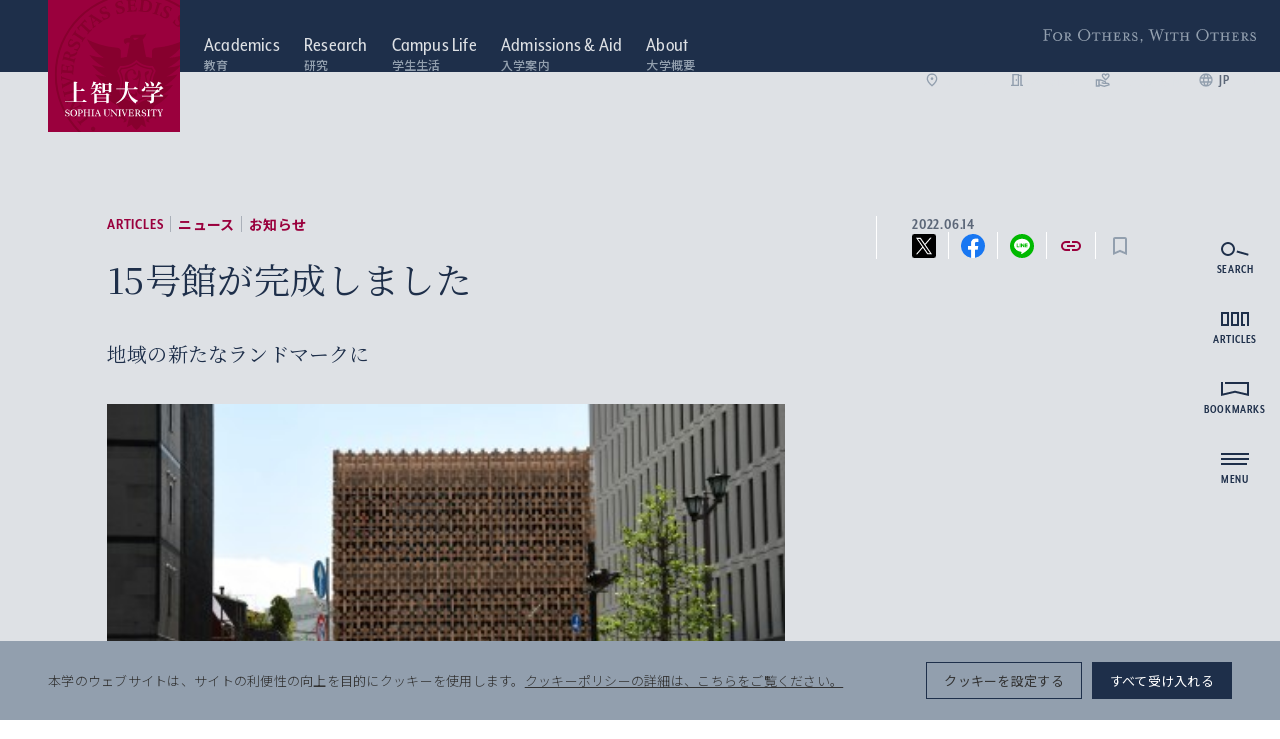

--- FILE ---
content_type: text/html; charset=UTF-8
request_url: https://www.sophia.ac.jp/jpn/article/news/info/news0614_15goukan/
body_size: 334227
content:
<!DOCTYPE html>
<html lang="ja" data-site-name="official">
  <head>
        <meta charset="UTF-8" />
    <meta http-equiv="X-UA-Compatible" content="IE=edge" />
    <meta name="viewport" content="width=device-width, initial-scale=1.0" />
    <title>15号館が完成しました｜上智大学</title>
        <link rel="canonical" href="https://www.sophia.ac.jp/jpn/article/news/announcement/news0614_15goukan/">
        <meta name="description" content="上智大学公式サイト。上智大学は、日本最古のカトリック大学として、”For Others, With Others（他者のために、他者とともに）”という教育精神の下、総合大学の強みを生かした教育・研究活動を東京の中心部・四谷のグローバルワンキャンパスで展開しています。">
    <meta property="og:title" content="15号館が完成しました｜上智大学">
    <meta property="og:description" content="上智大学公式サイト。上智大学は、日本最古のカトリック大学として、”For Others, With Others（他者のために、他者とともに）”という教育精神の下、総合大学の強みを生かした教育・研究活動を東京の中心部・四谷のグローバルワンキャンパスで展開しています。">
    <meta property="og:url" content="https://www.sophia.ac.jp/jpn/article/news/info/news0614_15goukan/">
    <meta property="og:image" content="https://www.sophia.ac.jp/assets/themes/sophia-university/img/ogimage.png">
    <meta property="og:type" content="article">
        <meta name="twitter:card" content="summary_large_image"></meta>
    
    <link rel="apple-touch-icon" sizes="180x180" href="https://www.sophia.ac.jp/assets/themes/sophia-university/img/apple-touch-icon.png">
    <link rel="icon" type="image/png" sizes="32x32" href="https://www.sophia.ac.jp/assets/themes/sophia-university/img/favicon-32x32.png">
    <link rel="icon" type="image/png" sizes="16x16" href="https://www.sophia.ac.jp/assets/themes/sophia-university/img/favicon-16x16.png">
    <link rel="manifest" href="https://www.sophia.ac.jp/assets/themes/sophia-university/img/site.webmanifest">
    <link rel="mask-icon" href="https://www.sophia.ac.jp/assets/themes/sophia-university/img/safari-pinned-tab.svg" color="#9a003d">
    <meta name="msapplication-TileColor" content="#9a003d">
    <meta name="theme-color" content="#ffffff">

    <link 
      rel="preload"
      href="/assets/commons/css/style_common.css?ver=20251111082622"
      as="style"
    />
    <link
      rel="preload"
      href="/assets/commons/css/style_official_admissions.css?ver=20250606094053"
      as="style"
    />
    <link
      rel="preload"
      href="/assets/commons/css/style_official.css?ver=20250311082142"
      as="style"
    />

    <link rel="stylesheet" href="/assets/commons/css/style_common.css?ver=20251111082622" />
    <link rel="stylesheet" href="/assets/commons/css/style_official_admissions.css?ver=20250606094053" />
    <link rel="stylesheet" href="/assets/commons/css/style_official.css?ver=20250311082142" />
    <link rel="stylesheet" href="/assets/commons/css/overwrite.css?ver=20251206093613" />

    <meta name='robots' content='max-image-preview:large' />
<link rel='stylesheet' id='wp-block-library-css' href='https://www.sophia.ac.jp/wp-includes/css/dist/block-library/style.min.css?ver=6.4.2' type='text/css' media='all' />
<style id='classic-theme-styles-inline-css' type='text/css'>
/*! This file is auto-generated */
.wp-block-button__link{color:#fff;background-color:#32373c;border-radius:9999px;box-shadow:none;text-decoration:none;padding:calc(.667em + 2px) calc(1.333em + 2px);font-size:1.125em}.wp-block-file__button{background:#32373c;color:#fff;text-decoration:none}
</style>
<style id='global-styles-inline-css' type='text/css'>
body{--wp--preset--color--black: #000000;--wp--preset--color--cyan-bluish-gray: #abb8c3;--wp--preset--color--white: #ffffff;--wp--preset--color--pale-pink: #f78da7;--wp--preset--color--vivid-red: #cf2e2e;--wp--preset--color--luminous-vivid-orange: #ff6900;--wp--preset--color--luminous-vivid-amber: #fcb900;--wp--preset--color--light-green-cyan: #7bdcb5;--wp--preset--color--vivid-green-cyan: #00d084;--wp--preset--color--pale-cyan-blue: #8ed1fc;--wp--preset--color--vivid-cyan-blue: #0693e3;--wp--preset--color--vivid-purple: #9b51e0;--wp--preset--gradient--vivid-cyan-blue-to-vivid-purple: linear-gradient(135deg,rgba(6,147,227,1) 0%,rgb(155,81,224) 100%);--wp--preset--gradient--light-green-cyan-to-vivid-green-cyan: linear-gradient(135deg,rgb(122,220,180) 0%,rgb(0,208,130) 100%);--wp--preset--gradient--luminous-vivid-amber-to-luminous-vivid-orange: linear-gradient(135deg,rgba(252,185,0,1) 0%,rgba(255,105,0,1) 100%);--wp--preset--gradient--luminous-vivid-orange-to-vivid-red: linear-gradient(135deg,rgba(255,105,0,1) 0%,rgb(207,46,46) 100%);--wp--preset--gradient--very-light-gray-to-cyan-bluish-gray: linear-gradient(135deg,rgb(238,238,238) 0%,rgb(169,184,195) 100%);--wp--preset--gradient--cool-to-warm-spectrum: linear-gradient(135deg,rgb(74,234,220) 0%,rgb(151,120,209) 20%,rgb(207,42,186) 40%,rgb(238,44,130) 60%,rgb(251,105,98) 80%,rgb(254,248,76) 100%);--wp--preset--gradient--blush-light-purple: linear-gradient(135deg,rgb(255,206,236) 0%,rgb(152,150,240) 100%);--wp--preset--gradient--blush-bordeaux: linear-gradient(135deg,rgb(254,205,165) 0%,rgb(254,45,45) 50%,rgb(107,0,62) 100%);--wp--preset--gradient--luminous-dusk: linear-gradient(135deg,rgb(255,203,112) 0%,rgb(199,81,192) 50%,rgb(65,88,208) 100%);--wp--preset--gradient--pale-ocean: linear-gradient(135deg,rgb(255,245,203) 0%,rgb(182,227,212) 50%,rgb(51,167,181) 100%);--wp--preset--gradient--electric-grass: linear-gradient(135deg,rgb(202,248,128) 0%,rgb(113,206,126) 100%);--wp--preset--gradient--midnight: linear-gradient(135deg,rgb(2,3,129) 0%,rgb(40,116,252) 100%);--wp--preset--font-size--small: 13px;--wp--preset--font-size--medium: 20px;--wp--preset--font-size--large: 36px;--wp--preset--font-size--x-large: 42px;--wp--preset--spacing--20: 0.44rem;--wp--preset--spacing--30: 0.67rem;--wp--preset--spacing--40: 1rem;--wp--preset--spacing--50: 1.5rem;--wp--preset--spacing--60: 2.25rem;--wp--preset--spacing--70: 3.38rem;--wp--preset--spacing--80: 5.06rem;--wp--preset--shadow--natural: 6px 6px 9px rgba(0, 0, 0, 0.2);--wp--preset--shadow--deep: 12px 12px 50px rgba(0, 0, 0, 0.4);--wp--preset--shadow--sharp: 6px 6px 0px rgba(0, 0, 0, 0.2);--wp--preset--shadow--outlined: 6px 6px 0px -3px rgba(255, 255, 255, 1), 6px 6px rgba(0, 0, 0, 1);--wp--preset--shadow--crisp: 6px 6px 0px rgba(0, 0, 0, 1);}:where(.is-layout-flex){gap: 0.5em;}:where(.is-layout-grid){gap: 0.5em;}body .is-layout-flow > .alignleft{float: left;margin-inline-start: 0;margin-inline-end: 2em;}body .is-layout-flow > .alignright{float: right;margin-inline-start: 2em;margin-inline-end: 0;}body .is-layout-flow > .aligncenter{margin-left: auto !important;margin-right: auto !important;}body .is-layout-constrained > .alignleft{float: left;margin-inline-start: 0;margin-inline-end: 2em;}body .is-layout-constrained > .alignright{float: right;margin-inline-start: 2em;margin-inline-end: 0;}body .is-layout-constrained > .aligncenter{margin-left: auto !important;margin-right: auto !important;}body .is-layout-constrained > :where(:not(.alignleft):not(.alignright):not(.alignfull)){max-width: var(--wp--style--global--content-size);margin-left: auto !important;margin-right: auto !important;}body .is-layout-constrained > .alignwide{max-width: var(--wp--style--global--wide-size);}body .is-layout-flex{display: flex;}body .is-layout-flex{flex-wrap: wrap;align-items: center;}body .is-layout-flex > *{margin: 0;}body .is-layout-grid{display: grid;}body .is-layout-grid > *{margin: 0;}:where(.wp-block-columns.is-layout-flex){gap: 2em;}:where(.wp-block-columns.is-layout-grid){gap: 2em;}:where(.wp-block-post-template.is-layout-flex){gap: 1.25em;}:where(.wp-block-post-template.is-layout-grid){gap: 1.25em;}.has-black-color{color: var(--wp--preset--color--black) !important;}.has-cyan-bluish-gray-color{color: var(--wp--preset--color--cyan-bluish-gray) !important;}.has-white-color{color: var(--wp--preset--color--white) !important;}.has-pale-pink-color{color: var(--wp--preset--color--pale-pink) !important;}.has-vivid-red-color{color: var(--wp--preset--color--vivid-red) !important;}.has-luminous-vivid-orange-color{color: var(--wp--preset--color--luminous-vivid-orange) !important;}.has-luminous-vivid-amber-color{color: var(--wp--preset--color--luminous-vivid-amber) !important;}.has-light-green-cyan-color{color: var(--wp--preset--color--light-green-cyan) !important;}.has-vivid-green-cyan-color{color: var(--wp--preset--color--vivid-green-cyan) !important;}.has-pale-cyan-blue-color{color: var(--wp--preset--color--pale-cyan-blue) !important;}.has-vivid-cyan-blue-color{color: var(--wp--preset--color--vivid-cyan-blue) !important;}.has-vivid-purple-color{color: var(--wp--preset--color--vivid-purple) !important;}.has-black-background-color{background-color: var(--wp--preset--color--black) !important;}.has-cyan-bluish-gray-background-color{background-color: var(--wp--preset--color--cyan-bluish-gray) !important;}.has-white-background-color{background-color: var(--wp--preset--color--white) !important;}.has-pale-pink-background-color{background-color: var(--wp--preset--color--pale-pink) !important;}.has-vivid-red-background-color{background-color: var(--wp--preset--color--vivid-red) !important;}.has-luminous-vivid-orange-background-color{background-color: var(--wp--preset--color--luminous-vivid-orange) !important;}.has-luminous-vivid-amber-background-color{background-color: var(--wp--preset--color--luminous-vivid-amber) !important;}.has-light-green-cyan-background-color{background-color: var(--wp--preset--color--light-green-cyan) !important;}.has-vivid-green-cyan-background-color{background-color: var(--wp--preset--color--vivid-green-cyan) !important;}.has-pale-cyan-blue-background-color{background-color: var(--wp--preset--color--pale-cyan-blue) !important;}.has-vivid-cyan-blue-background-color{background-color: var(--wp--preset--color--vivid-cyan-blue) !important;}.has-vivid-purple-background-color{background-color: var(--wp--preset--color--vivid-purple) !important;}.has-black-border-color{border-color: var(--wp--preset--color--black) !important;}.has-cyan-bluish-gray-border-color{border-color: var(--wp--preset--color--cyan-bluish-gray) !important;}.has-white-border-color{border-color: var(--wp--preset--color--white) !important;}.has-pale-pink-border-color{border-color: var(--wp--preset--color--pale-pink) !important;}.has-vivid-red-border-color{border-color: var(--wp--preset--color--vivid-red) !important;}.has-luminous-vivid-orange-border-color{border-color: var(--wp--preset--color--luminous-vivid-orange) !important;}.has-luminous-vivid-amber-border-color{border-color: var(--wp--preset--color--luminous-vivid-amber) !important;}.has-light-green-cyan-border-color{border-color: var(--wp--preset--color--light-green-cyan) !important;}.has-vivid-green-cyan-border-color{border-color: var(--wp--preset--color--vivid-green-cyan) !important;}.has-pale-cyan-blue-border-color{border-color: var(--wp--preset--color--pale-cyan-blue) !important;}.has-vivid-cyan-blue-border-color{border-color: var(--wp--preset--color--vivid-cyan-blue) !important;}.has-vivid-purple-border-color{border-color: var(--wp--preset--color--vivid-purple) !important;}.has-vivid-cyan-blue-to-vivid-purple-gradient-background{background: var(--wp--preset--gradient--vivid-cyan-blue-to-vivid-purple) !important;}.has-light-green-cyan-to-vivid-green-cyan-gradient-background{background: var(--wp--preset--gradient--light-green-cyan-to-vivid-green-cyan) !important;}.has-luminous-vivid-amber-to-luminous-vivid-orange-gradient-background{background: var(--wp--preset--gradient--luminous-vivid-amber-to-luminous-vivid-orange) !important;}.has-luminous-vivid-orange-to-vivid-red-gradient-background{background: var(--wp--preset--gradient--luminous-vivid-orange-to-vivid-red) !important;}.has-very-light-gray-to-cyan-bluish-gray-gradient-background{background: var(--wp--preset--gradient--very-light-gray-to-cyan-bluish-gray) !important;}.has-cool-to-warm-spectrum-gradient-background{background: var(--wp--preset--gradient--cool-to-warm-spectrum) !important;}.has-blush-light-purple-gradient-background{background: var(--wp--preset--gradient--blush-light-purple) !important;}.has-blush-bordeaux-gradient-background{background: var(--wp--preset--gradient--blush-bordeaux) !important;}.has-luminous-dusk-gradient-background{background: var(--wp--preset--gradient--luminous-dusk) !important;}.has-pale-ocean-gradient-background{background: var(--wp--preset--gradient--pale-ocean) !important;}.has-electric-grass-gradient-background{background: var(--wp--preset--gradient--electric-grass) !important;}.has-midnight-gradient-background{background: var(--wp--preset--gradient--midnight) !important;}.has-small-font-size{font-size: var(--wp--preset--font-size--small) !important;}.has-medium-font-size{font-size: var(--wp--preset--font-size--medium) !important;}.has-large-font-size{font-size: var(--wp--preset--font-size--large) !important;}.has-x-large-font-size{font-size: var(--wp--preset--font-size--x-large) !important;}
.wp-block-navigation a:where(:not(.wp-element-button)){color: inherit;}
:where(.wp-block-post-template.is-layout-flex){gap: 1.25em;}:where(.wp-block-post-template.is-layout-grid){gap: 1.25em;}
:where(.wp-block-columns.is-layout-flex){gap: 2em;}:where(.wp-block-columns.is-layout-grid){gap: 2em;}
.wp-block-pullquote{font-size: 1.5em;line-height: 1.6;}
</style>
<link rel='stylesheet' id='cookie-law-info-css' href='https://www.sophia.ac.jp/assets/plugins/cookie-law-info/legacy/public/css/cookie-law-info-public.css?ver=3.2.4' type='text/css' media='all' />
<link rel='stylesheet' id='cookie-law-info-gdpr-css' href='https://www.sophia.ac.jp/assets/plugins/cookie-law-info/legacy/public/css/cookie-law-info-gdpr.css?ver=3.2.4' type='text/css' media='all' />
<script type="text/javascript" src="https://www.sophia.ac.jp/wp-includes/js/jquery/jquery.min.js?ver=3.7.1" id="jquery-core-js"></script>
<script type="text/javascript" src="https://www.sophia.ac.jp/wp-includes/js/jquery/jquery-migrate.min.js?ver=3.4.1" id="jquery-migrate-js"></script>
<script type="text/javascript" id="cookie-law-info-js-extra">
/* <![CDATA[ */
var Cli_Data = {"nn_cookie_ids":[],"cookielist":[],"non_necessary_cookies":[],"ccpaEnabled":"","ccpaRegionBased":"","ccpaBarEnabled":"","strictlyEnabled":["necessary","obligatoire"],"ccpaType":"gdpr","js_blocking":"1","custom_integration":"","triggerDomRefresh":"","secure_cookies":""};
var cli_cookiebar_settings = {"animate_speed_hide":"500","animate_speed_show":"500","background":"#929fae","border":"#b1a6a6c2","border_on":"","button_1_button_colour":"#61a229","button_1_button_hover":"#4e8221","button_1_link_colour":"#fff","button_1_as_button":"1","button_1_new_win":"","button_2_button_colour":"#333","button_2_button_hover":"#292929","button_2_link_colour":"#444","button_2_as_button":"","button_2_hidebar":"","button_3_button_colour":"#dedfe0","button_3_button_hover":"#b2b2b3","button_3_link_colour":"#333333","button_3_as_button":"1","button_3_new_win":"","button_4_button_colour":"#dedfe0","button_4_button_hover":"#b2b2b3","button_4_link_colour":"#333333","button_4_as_button":"1","button_7_button_colour":"#1e2f4a","button_7_button_hover":"#18263b","button_7_link_colour":"#fff","button_7_as_button":"1","button_7_new_win":"","font_family":"inherit","header_fix":"","notify_animate_hide":"1","notify_animate_show":"","notify_div_id":"#cookie-law-info-bar","notify_position_horizontal":"right","notify_position_vertical":"bottom","scroll_close":"","scroll_close_reload":"","accept_close_reload":"1","reject_close_reload":"1","showagain_tab":"","showagain_background":"#fff","showagain_border":"#000","showagain_div_id":"#cookie-law-info-again","showagain_x_position":"100px","text":"#333333","show_once_yn":"","show_once":"10000","logging_on":"","as_popup":"","popup_overlay":"1","bar_heading_text":"","cookie_bar_as":"banner","popup_showagain_position":"bottom-right","widget_position":"left"};
var log_object = {"ajax_url":"https:\/\/www.sophia.ac.jp\/wp-admin\/admin-ajax.php"};
/* ]]> */
</script>
<script type="text/javascript" src="https://www.sophia.ac.jp/assets/plugins/cookie-law-info/legacy/public/js/cookie-law-info-public.js?ver=3.2.4" id="cookie-law-info-js"></script>
<link rel="https://api.w.org/" href="https://www.sophia.ac.jp/wp-json/" /><link rel="alternate" type="application/json" href="https://www.sophia.ac.jp/wp-json/wp/v2/news/22493" /><link rel="alternate" type="application/json+oembed" href="https://www.sophia.ac.jp/wp-json/oembed/1.0/embed?url=https%3A%2F%2Fwww.sophia.ac.jp%2Fjpn%2Farticle%2Fnews%2Fannouncement%2Fnews0614_15goukan%2F" />
<link rel="alternate" type="text/xml+oembed" href="https://www.sophia.ac.jp/wp-json/oembed/1.0/embed?url=https%3A%2F%2Fwww.sophia.ac.jp%2Fjpn%2Farticle%2Fnews%2Fannouncement%2Fnews0614_15goukan%2F&#038;format=xml" />
<!-- Google Tag Manager -->
<script type="text/plain" data-cli-class="cli-blocker-script"  data-cli-script-type="analytics" data-cli-block="true"  data-cli-element-position="head">(function(w,d,s,l,i){w[l]=w[l]||[];w[l].push({'gtm.start':
new Date().getTime(),event:'gtm.js'});var f=d.getElementsByTagName(s)[0],
j=d.createElement(s),dl=l!='dataLayer'?'&l='+l:'';j.async=true;j.src=
'https://www.googletagmanager.com/gtm.js?id='+i+dl;f.parentNode.insertBefore(j,f);
})(window,document,'script','dataLayer','GTM-W5NN532');</script>
<!-- End Google Tag Manager -->

<!-- Google Tag Manager -->
<script type="text/plain" data-cli-class="cli-blocker-script"  data-cli-script-type="analytics" data-cli-block="true"  data-cli-element-position="head">(function(w,d,s,l,i){w[l]=w[l]||[];w[l].push({'gtm.start':
new Date().getTime(),event:'gtm.js'});var f=d.getElementsByTagName(s)[0],
j=d.createElement(s),dl=l!='dataLayer'?'&l='+l:'';j.async=true;j.src=
'https://www.googletagmanager.com/gtm.js?id='+i+dl;f.parentNode.insertBefore(j,f);
})(window,document,'script','dataLayer','GTM-KNC2L7NB');</script>
<!-- End Google Tag Manager --><link rel="alternate" type="application/rss+xml" title="上智大学公式サイト &raquo; フィード" href="https://www.sophia.ac.jp/jpn/feed/">
<link rel="icon" href="https://www.sophia.ac.jp/assets/uploads/2022/12/cropped-favicon-1-32x32.png" sizes="32x32" />
<link rel="icon" href="https://www.sophia.ac.jp/assets/uploads/2022/12/cropped-favicon-1-192x192.png" sizes="192x192" />
<link rel="apple-touch-icon" href="https://www.sophia.ac.jp/assets/uploads/2022/12/cropped-favicon-1-180x180.png" />
<meta name="msapplication-TileImage" content="https://www.sophia.ac.jp/assets/uploads/2022/12/cropped-favicon-1-270x270.png" />

    <script src="/assets/commons/js/vendor.bundle.js?ver=20250311082233"></script>
    <script src="/assets/commons/js/main.bundle.js?ver=20250311082233"></script>

<link rel="preconnect" href="https://fonts.googleapis.com">
<link rel="preconnect" href="https://fonts.gstatic.com" crossorigin>
<link href="https://fonts.googleapis.com/css2?family=Noto+Serif+JP:wght@200..900&family=Noto+Sans+JP:wght@100..900&display=swap" rel="stylesheet">
    <script>
  (function(d) {
    var config = {
      kitId: 'hhz6tjl',
      scriptTimeout: 3000,
      async: true
    },
    h=d.documentElement,t=setTimeout(function(){h.className=h.className.replace(/\bwf-loading\b/g,"")+" wf-inactive";},config.scriptTimeout),tk=d.createElement("script"),f=false,s=d.getElementsByTagName("script")[0],a;h.className+=" wf-loading";tk.src='https://use.typekit.net/'+config.kitId+'.js';tk.async=true;tk.onload=tk.onreadystatechange=function(){a=this.readyState;if(f||a&&a!="complete"&&a!="loaded")return;f=true;clearTimeout(t);try{Typekit.load(config)}catch(e){}};s.parentNode.insertBefore(tk,s)
  })(document);
</script>
      </head>
  <body data-controller="test-for-official test-for-common" >
        <div class="l-wrapper">
      <div class="l-header">
        <header class="ly-header header " data-controller="fixed" data-action="scroll@window->fixed#fixed" data-fixed-isfixed-value="false">
          <a href="https://www.sophia.ac.jp/jpn/">
            <h1 class="header__logo">
              <div class="header__logo__main">
                <img src="/assets/commons/images/common/communication-mark.svg" width="1" height="1" alt="上智大学 Sophia University" />
                <img class="-abbr" src="/assets/commons/images/common/communication-mark-u.svg" width="1" height="1" alt="Sophia U" data-fixed-target="fixedPosContent" />
              </div>
            </h1>
          </a>
          <div class="header__content">
            <nav class="header__nav">
              <ul class="header__navList">
                <li>
                  <a href="https://www.sophia.ac.jp/jpn/academics/">
                    <span class="titleEn">Academics</span>
                    <span class="titleJa">教育</span>                  </a>
                </li>

                <li>
                  <a href="https://www.sophia.ac.jp/jpn/research/">
                    <span class="titleEn">Research</span>
                    <span class="titleJa">研究</span>                  </a>
                </li>

                <li>
                  <a href="https://www.sophia.ac.jp/jpn/campuslife/">
                    <span class="titleEn">Campus Life</span>
                    <span class="titleJa">学生生活</span>                  </a>
                </li>

                <li>
                  <a href="https://www.sophia.ac.jp/jpn/admissions-and-aid/">
                    <span class="titleEn">Admissions &amp; Aid</span>
                    <span class="titleJa">入学案内</span>                  </a>
                </li>

                <li>
                  <a href="https://www.sophia.ac.jp/jpn/aboutsophia/">
                    <span class="titleEn">About</span>
                    <span class="titleJa">大学概要</span>                  </a>
                </li>
              </ul>
            </nav>
            <nav class="header__sideNav">
              <ul class="header__sideNavList">
                <li>
                  <a href="https://www.sophia.ac.jp/jpn/aboutsophia/access/campus/">
                    <i class="icon" data-icon-name="material/place">
                      <svg
                        xmlns="http://www.w3.org/2000/svg"
                        width="24"
                        height="24"
                        viewBox="0 0 24 24"
                      >
                        <path
                          d="M12,12a2,2,0,1,1,2-2A2.006,2.006,0,0,1,12,12Zm6-1.8a6,6,0,1,0-12,0c0,2.34,1.95,5.44,6,9.14C16.05,15.64,18,12.54,18,10.2ZM12,2a7.955,7.955,0,0,1,8,8.2q0,4.98-8,11.8Q4,15.175,4,10.2A7.955,7.955,0,0,1,12,2Z"
                        />
                      </svg>
                    </i>

                    アクセス                  </a>
                </li>
                <li>
                  <a href="https://adm.sophia.ac.jp/jpn/" target="_blank">
                    <i class="icon" data-icon-name="material/door">
                      <svg
                        xmlns="http://www.w3.org/2000/svg"
                        width="24"
                        height="24"
                        viewBox="0 0 24 24"
                      >
                        <path
                          d="M19,19V4H15V3H5V19H3v2H15V6h2V21h4V19Zm-6,0H7V5h6Zm-3-8h2v2H10Z"
                        />
                      </svg>
                    </i>

                    入試情報                  </a>
                </li>
                <li>
                  <a href="https://giving-sophia.jp/" target="_blank">
                    <i class="icon" data-icon-name="material/support">
                      <svg
                        xmlns="http://www.w3.org/2000/svg"
                        width="24"
                        height="24"
                        viewBox="0 0 24 24"
                      >
                        <path
                          d="M16,13c3.09-2.81,6-5.44,6-7.7A3.265,3.265,0,0,0,18.7,2,3.617,3.617,0,0,0,16,3.25,3.633,3.633,0,0,0,13.3,2,3.265,3.265,0,0,0,10,5.3C10,7.56,12.91,10.19,16,13ZM13.3,4a1.59,1.59,0,0,1,1.18.55L16,6.34l1.52-1.79A1.59,1.59,0,0,1,18.7,4,1.273,1.273,0,0,1,20,5.3c0,1.12-2.04,3.17-4,4.99-1.96-1.82-4-3.88-4-4.99A1.273,1.273,0,0,1,13.3,4Z"
                        />
                        <path
                          d="M19,16H17a2.89,2.89,0,0,0-1.87-2.7L8.97,11H1V22H7V20.56l7,1.94L22,20V19A3,3,0,0,0,19,16ZM3,20V13H5v7Zm10.97.41L7,18.48V13H8.61l5.82,2.17A.89.89,0,0,1,15,16a22.023,22.023,0,0,1-2.3-.15l-2.38-.79-.63,1.9,2.38.79a4.984,4.984,0,0,0,1.58.26H19a1.008,1.008,0,0,1,.9.56Z"
                        />
                      </svg>
                    </i>

                    ご支援/寄付                  </a>
                </li>
                <li>
                  <i class="icon" data-icon-name="material/language">
                    <svg
                      xmlns="http://www.w3.org/2000/svg"
                      width="24"
                      height="24"
                      viewBox="0 0 24 24"
                    >
                      <path
                        d="M11.99,2A10,10,0,1,0,22,12,10,10,0,0,0,11.99,2Zm6.93,6H15.97a15.649,15.649,0,0,0-1.38-3.56A8.03,8.03,0,0,1,18.92,8ZM12,4.04A14.087,14.087,0,0,1,13.91,8H10.09A14.087,14.087,0,0,1,12,4.04ZM4.26,14a7.822,7.822,0,0,1,0-4H7.64a16.515,16.515,0,0,0-.14,2,16.515,16.515,0,0,0,.14,2Zm.82,2H8.03a15.649,15.649,0,0,0,1.38,3.56A7.987,7.987,0,0,1,5.08,16ZM8.03,8H5.08A7.987,7.987,0,0,1,9.41,4.44,15.649,15.649,0,0,0,8.03,8ZM12,19.96A14.087,14.087,0,0,1,10.09,16h3.82A14.087,14.087,0,0,1,12,19.96ZM14.34,14H9.66a14.713,14.713,0,0,1-.16-2,14.585,14.585,0,0,1,.16-2h4.68a14.585,14.585,0,0,1,.16,2A14.713,14.713,0,0,1,14.34,14Zm.25,5.56A15.649,15.649,0,0,0,15.97,16h2.95A8.03,8.03,0,0,1,14.59,19.56ZM16.36,14a16.515,16.515,0,0,0,.14-2,16.515,16.515,0,0,0-.14-2h3.38a7.822,7.822,0,0,1,0,4Z"
                      />
                    </svg>
                  </i>
                  <ul class="header__langSelector">
                    <li>
                      <a class="langJa" href="https://www.sophia.ac.jp/jpn/article/news/info/news0614_15goukan/"> JP </a>
                    </li>
                    <li>
                      <a class="langEn" href="https://www.sophia.ac.jp/eng/article/news/info/news0614_15goukan/"> EN </a>
                    </li>
                  </ul>
                </li>
              </ul>
            </nav>
            <p class="header__spirit">For Others, With Others</p>
          </div>
        </header>
        <nav
          class="l-shortcutNav"
          data-controller="shortcut-nav"
          data-shortcut-nav-is-open-value="false"
        >
          <ul class="shortcutNav" data-action="click->shortcut-nav#toggleOpen">
            <li class="shortcutNav__item">
              <i class="icon" data-icon-name="material/language">
                <svg
                  xmlns="http://www.w3.org/2000/svg"
                  width="24"
                  height="24"
                  viewBox="0 0 24 24"
                >
                  <path
                    d="M11.99,2A10,10,0,1,0,22,12,10,10,0,0,0,11.99,2Zm6.93,6H15.97a15.649,15.649,0,0,0-1.38-3.56A8.03,8.03,0,0,1,18.92,8ZM12,4.04A14.087,14.087,0,0,1,13.91,8H10.09A14.087,14.087,0,0,1,12,4.04ZM4.26,14a7.822,7.822,0,0,1,0-4H7.64a16.515,16.515,0,0,0-.14,2,16.515,16.515,0,0,0,.14,2Zm.82,2H8.03a15.649,15.649,0,0,0,1.38,3.56A7.987,7.987,0,0,1,5.08,16ZM8.03,8H5.08A7.987,7.987,0,0,1,9.41,4.44,15.649,15.649,0,0,0,8.03,8ZM12,19.96A14.087,14.087,0,0,1,10.09,16h3.82A14.087,14.087,0,0,1,12,19.96ZM14.34,14H9.66a14.713,14.713,0,0,1-.16-2,14.585,14.585,0,0,1,.16-2h4.68a14.585,14.585,0,0,1,.16,2A14.713,14.713,0,0,1,14.34,14Zm.25,5.56A15.649,15.649,0,0,0,15.97,16h2.95A8.03,8.03,0,0,1,14.59,19.56ZM16.36,14a16.515,16.515,0,0,0,.14-2,16.515,16.515,0,0,0-.14-2h3.38a7.822,7.822,0,0,1,0,4Z"
                  />
                </svg>
              </i>

              <ul class="shortcutNav__langSelector">
                <li>
                  <a class="langJa" href="https://www.sophia.ac.jp/jpn/article/news/info/news0614_15goukan/"> JP </a>
                </li>
                <li>
                  <a class="langEn" href="https://www.sophia.ac.jp/eng/article/news/info/news0614_15goukan/"> EN </a>
                </li>
              </ul>
            </li>
            <li class="shortcutNav__item">
              <i class="icon" data-icon-name="material/place">
                <svg
                  xmlns="http://www.w3.org/2000/svg"
                  width="24"
                  height="24"
                  viewBox="0 0 24 24"
                >
                  <path
                    d="M12,12a2,2,0,1,1,2-2A2.006,2.006,0,0,1,12,12Zm6-1.8a6,6,0,1,0-12,0c0,2.34,1.95,5.44,6,9.14C16.05,15.64,18,12.54,18,10.2ZM12,2a7.955,7.955,0,0,1,8,8.2q0,4.98-8,11.8Q4,15.175,4,10.2A7.955,7.955,0,0,1,12,2Z"
                  />
                </svg>
              </i>

              <a href="https://www.sophia.ac.jp/jpn/aboutsophia/access/campus/">アクセス</a>
            </li>
            <li class="shortcutNav__item">
              <i class="icon" data-icon-name="material/door">
                <svg
                  xmlns="http://www.w3.org/2000/svg"
                  width="24"
                  height="24"
                  viewBox="0 0 24 24"
                >
                  <path
                    d="M19,19V4H15V3H5V19H3v2H15V6h2V21h4V19Zm-6,0H7V5h6Zm-3-8h2v2H10Z"
                  />
                </svg>
              </i>

              <a href="https://adm.sophia.ac.jp/jpn/" target="_blank">
                入試情報
                <i class="icon" data-icon-name="material/external-link">
                  <svg
                    xmlns="http://www.w3.org/2000/svg"
                    width="24"
                    height="24"
                    viewBox="0 0 24 24"
                  >
                    <path
                      d="M19,19H5V5h7V3H5A2,2,0,0,0,3,5V19a2,2,0,0,0,2,2H19a2.006,2.006,0,0,0,2-2V12H19ZM14,3V5h3.59L7.76,14.83l1.41,1.41L19,6.41V10h2V3Z"
                    />
                  </svg>
                </i>
              </a>
            </li>
            <li class="shortcutNav__item">
              <i class="icon" data-icon-name="material/support">
                <svg
                  xmlns="http://www.w3.org/2000/svg"
                  width="24"
                  height="24"
                  viewBox="0 0 24 24"
                >
                  <path
                    d="M16,13c3.09-2.81,6-5.44,6-7.7A3.265,3.265,0,0,0,18.7,2,3.617,3.617,0,0,0,16,3.25,3.633,3.633,0,0,0,13.3,2,3.265,3.265,0,0,0,10,5.3C10,7.56,12.91,10.19,16,13ZM13.3,4a1.59,1.59,0,0,1,1.18.55L16,6.34l1.52-1.79A1.59,1.59,0,0,1,18.7,4,1.273,1.273,0,0,1,20,5.3c0,1.12-2.04,3.17-4,4.99-1.96-1.82-4-3.88-4-4.99A1.273,1.273,0,0,1,13.3,4Z"
                  />
                  <path
                    d="M19,16H17a2.89,2.89,0,0,0-1.87-2.7L8.97,11H1V22H7V20.56l7,1.94L22,20V19A3,3,0,0,0,19,16ZM3,20V13H5v7Zm10.97.41L7,18.48V13H8.61l5.82,2.17A.89.89,0,0,1,15,16a22.023,22.023,0,0,1-2.3-.15l-2.38-.79-.63,1.9,2.38.79a4.984,4.984,0,0,0,1.58.26H19a1.008,1.008,0,0,1,.9.56Z"
                  />
                </svg>
              </i>

              <a href="https://giving-sophia.jp/" target="_blank">
                ご支援/寄付                <i class="icon" data-icon-name="material/external-link">
                  <svg
                    xmlns="http://www.w3.org/2000/svg"
                    width="24"
                    height="24"
                    viewBox="0 0 24 24"
                  >
                    <path
                      d="M19,19H5V5h7V3H5A2,2,0,0,0,3,5V19a2,2,0,0,0,2,2H19a2.006,2.006,0,0,0,2-2V12H19ZM14,3V5h3.59L7.76,14.83l1.41,1.41L19,6.41V10h2V3Z"
                    />
                  </svg>
                </i>
              </a>
            </li>
          </ul>
        </nav>
      </div>

<div class="l-main">
  <main class="main -layout-column2">
    <div
      class="postHeader"
      data-controller="fixed"
      data-action="scroll@window->fixed#fixed"
      data-fixed-isfixed-value="false"
      data-fixed-margin-value="144"
      data-fixed-range-selector-value=".-layout-column2"
    >
      <div class="postHeader__main">
        <div class="c-decHeading1">
          <ul class="labels">
            <li><a href="https://www.sophia.ac.jp/jpn/article" class="label -langEn">Articles</a></li>
            <li><a href="https://www.sophia.ac.jp/jpn/article/news" class="label -langJa">ニュース</a></li>
            <li><a href="https://www.sophia.ac.jp/jpn/article/news/announcement" class="label -langJa">お知らせ</a></li>          </ul>
          <h1 class="titleJa">15号館が完成しました</h1>
        </div>
              </div>
      <div class="postHeader__sub">
        <div
          class="postHeader__sub__contents"
          data-fixed-target="fixedPosContent"
        >
                    <div class="postHeader__date">
            <time date="2022-06-14">2022.06.14</time>
          </div>
          <div class="postHeader__shares c-articleShareIcons">
            <ul class="c-articleShareIcon-list -alignLeft">
              
<li>
  <a class="c-articleShareIcon" href="https://twitter.com/share?url=https://www.sophia.ac.jp/jpn/article/news/announcement/news0614_15goukan/&#038;text=15号館が完成しました">
    <img src="/assets/commons/images/common/icon-x.svg" alt="X" />
  </a>
</li>

<li>
  <a class="c-articleShareIcon" href="https://www.facebook.com/share.php?u=https://www.sophia.ac.jp/jpn/article/news/announcement/news0614_15goukan/">
    <img src="/assets/commons/images/common/icon-facebook.svg" alt="facebook" />
  </a>
</li>

<li>
  <a class="c-articleShareIcon" href="https://social-plugins.line.me/lineit/share?url=https://www.sophia.ac.jp/jpn/article/news/announcement/news0614_15goukan/">
    <img src="/assets/commons/images/common/icon-line.svg" alt="line" />
  </a>
</li>

<li>
  <button class="c-articleShareIcon" data-controller="copyurl" data-action="click->copyurl#copy">
    <img src="/assets/commons/images/common/icon-share.svg" alt="share">
  </button>
</li>

<li class="c-bookmark -share">
  <div id="news22493" class="c-bookmark__label" role="button" tabindex="0" aria-pressed="false" aria-label="この記事をブックマークに追加する" data-controller="bookmark" data-bookmark-id-value='22493' data-bookmark-payload-param='{"id":22493,"type":"news","category":[11],"tag":{}}' data-bookmark-is-added-value="false" data-action="click->bookmark#toggle keyup.enter->bookmark#toggle onBookmarkItemUpdate@window->bookmark#handleUpdate">
    <i class="icon" data-icon-name="material/bookmark_active">
      <svg xmlns="http://www.w3.org/2000/svg" width="24" height="24" viewBox="0 0 24 24">
        <path d="M0,0H24V24H0Z" fill="none" />
        <path d="M17,3H7A2.006,2.006,0,0,0,5,5V21l7-3,7,3V5A2.006,2.006,0,0,0,17,3Z" transform="translate(0)" fill="#d8210d" />
      </svg>
    </i>
    <i class="icon" data-icon-name="material/bookmark_inactive">
      <?xml version="1.0" encoding="utf-8"?>      <svg width="24" height="24" viewBox="0 0 24 24" xmlns="http://www.w3.org/2000/svg">
        <path d="M0,0H24V24H0Z" fill="none" />
        <path d="M17,3H7A2.006,2.006,0,0,0,5,5V21l7-3,7,3V5A2.006,2.006,0,0,0,17,3Zm0,15-5-2.18L7,18V5H17Z" transform="translate(0 0)" fill="#929FAE" />
      </svg>
    </i>
  </div>
</li>            </ul>
          </div>
        </div>
      </div>
    </div>
    <div class="module wysiwyg  -mtPc36 -mtSp28">
  
<h4><span>地域の新たなランドマークに</span></h4>
</div>

<div class="module wysiwyg  -mtPc36 -mtSp28">
  
<figure class="media-figure"> <img decoding="async" src="/assets/uploads/exports/jpn/news/PR/faei3d0000025pdm-img/faei3d0000025pmq.jpg" alt="" /> <figcaption class="media-caption">特徴的な外観</figcaption> </figure>
</div><div class="module wysiwyg  -mtPc36 -mtSp28">
  
<p> ６号館（ソフィアタワー）東側の敷地に木造３階建の「上智大学15号館」が完成し、5月2日に竣工祝別式が行われました。<br /> <br /> 本学は、国連の定めるＳＤＧｓ（持続可能な開発目標）実現のための活動に取り組んでおり、15号館は、環境負荷が少なくＣＯ２排出量の削減と森林資源の循環利用推進 の観点から木造で建築されました。<br /> <br /> 建物の外装は、木材を交差させた格子で覆うデザインで、建学の理念に連なる「多様性」「他者との交流」「真理」「伝統」を表現しています。その特徴的な外観はSNSなどでも話題を呼び、テレビニュースでも取り上げられました。 </p>
</div>

<div class="module wysiwyg  -mtPc36 -mtSp28">
  
<figure class="media-figure"> <img decoding="async" src="/assets/uploads/exports/jpn/news/PR/faei3d0000025pdm-img/faei3d0000025pj6.jpg" alt="" /> <figcaption class="media-caption">木材の温もりが感じられる内観</figcaption> </figure>
</div><div class="module wysiwyg  -mtPc36 -mtSp28">
  
<p> 内装にも木材を積極的に使用し、外部格子の隙間から室内にやわらかな自然光が差し込み、施設利用者の快適性と生産性の向上にも期待が寄せられています。<br /> <br /> １階には学外者も利用可能なカフェが来春以降に開設される予定で、２階および３階の教室は、社会人向けプログラム「<a href="https://www.sophia-professionalstudies.jp/" target='_blank' class="">プロフェッショナル・スタディーズ</a>」などにも活用される予定です。<br /> <br /> 15号館は地域のサステナブルなランドマークとして、社会人教育や地域交流の拠点として今秋より供用が開始される見込みです。四谷駅からのアクセスの良さとキャンパスから独立した立地を活かしながら、活気ある街づくりへの貢献が期待されています。<br /> </p>
</div>
    <div class="module -contentSize-middle -mtPc72 -mtSp56">
  <div class="c-articleShareIcons">
    <ul class="c-articleShareIcon-list">
      
<li>
  <a class="c-articleShareIcon" href="https://twitter.com/share?url=https://www.sophia.ac.jp/jpn/article/news/announcement/news0614_15goukan/&#038;text=15号館が完成しました">
    <img src="/assets/commons/images/common/icon-x.svg" alt="X" />
  </a>
</li>

<li>
  <a class="c-articleShareIcon" href="https://www.facebook.com/share.php?u=https://www.sophia.ac.jp/jpn/article/news/announcement/news0614_15goukan/">
    <img src="/assets/commons/images/common/icon-facebook.svg" alt="facebook" />
  </a>
</li>

<li>
  <a class="c-articleShareIcon" href="https://social-plugins.line.me/lineit/share?url=https://www.sophia.ac.jp/jpn/article/news/announcement/news0614_15goukan/">
    <img src="/assets/commons/images/common/icon-line.svg" alt="line" />
  </a>
</li>

<li>
  <button class="c-articleShareIcon" data-controller="copyurl" data-action="click->copyurl#copy">
    <img src="/assets/commons/images/common/icon-share.svg" alt="share">
  </button>
</li>

<li class="c-bookmark -share">
  <div id="news22493-footer" class="c-bookmark__label" role="button" tabindex="0" aria-pressed="false" aria-label="この記事をブックマークに追加する" data-controller="bookmark" data-bookmark-id-value='22493' data-bookmark-payload-param='{"id":22493,"type":"news","category":[11],"tag":{}}' data-bookmark-is-added-value="false" data-action="click->bookmark#toggle keyup.enter->bookmark#toggle onBookmarkItemUpdate@window->bookmark#handleUpdate">
    <i class="icon" data-icon-name="material/bookmark_active">
      <svg xmlns="http://www.w3.org/2000/svg" width="24" height="24" viewBox="0 0 24 24">
        <path d="M0,0H24V24H0Z" fill="none" />
        <path d="M17,3H7A2.006,2.006,0,0,0,5,5V21l7-3,7,3V5A2.006,2.006,0,0,0,17,3Z" transform="translate(0)" fill="#d8210d" />
      </svg>
    </i>
    <i class="icon" data-icon-name="material/bookmark_inactive">
      <?xml version="1.0" encoding="utf-8"?>      <svg width="24" height="24" viewBox="0 0 24 24" xmlns="http://www.w3.org/2000/svg">
        <path d="M0,0H24V24H0Z" fill="none" />
        <path d="M17,3H7A2.006,2.006,0,0,0,5,5V21l7-3,7,3V5A2.006,2.006,0,0,0,17,3Zm0,15-5-2.18L7,18V5H17Z" transform="translate(0 0)" fill="#929FAE" />
      </svg>
    </i>
  </div>
</li>    </ul>
  </div>
</div>
<div class="module -mtPc72 -mtSp56">
  <div class="c-linkButtons -poscenter">
    <a class="c-linkButton c-btnCommon" href="https://www.sophia.ac.jp/jpn/article">記事一覧を見る</a>
  </div>
</div>
  </main>
  
<aside class="l-relatedContents -mtPc72 -mtSp35 -bgLightGray">
  <div class="articleCarousel l-relatedContents__content" data-controller="slider">
    <div class="articleCarousel__header">
      <h2 class="articleCarousel__heading">関連コンテンツ</h2>
      <p class="articleCarousel__description"></p>
    </div>
    <section class="articleCarousel__main splide js-splide-main" aria-label="ギャラリー画像" data-slider-target="article">
      <div class="splide__arrows">
        <button class="splide__arrow splide__arrow--prev">
          <i class="icon" data-icon-name="material/arrow-head-right">
            <svg xmlns="http://www.w3.org/2000/svg" width="27" height="27" viewBox="0 0 27 27">
              <path d="M10.176,6,8.59,7.586l5.153,5.164L8.59,17.914,10.176,19.5l6.75-6.75Z" transform="translate(1.074 0.75)" />
            </svg>
          </i>
        </button>
        <button class="splide__toggle" type="button">
          <span class="splide__toggle__play">
            <svg id="play_arrow_black_24dp" xmlns="http://www.w3.org/2000/svg" width="24" height="24" viewBox="0 0 24 24">
              <path d="M0,0H24V24H0Z" fill="none" />
              <path d="M8,5V19l11-7Z" fill="#1e2f4a" />
            </svg>
          </span>
          <span class="splide__toggle__pause">
            <svg id="pause_black_24dp" xmlns="http://www.w3.org/2000/svg" width="24" height="24" viewBox="0 0 24 24">
              <path d="M0,0H24V24H0Z" fill="none" />
              <path d="M6,19h4V5H6ZM14,5V19h4V5Z" fill="#1e2f4a" />
            </svg>
          </span>
        </button>
        <button class="splide__arrow splide__arrow--next">
          <i class="icon" data-icon-name="material/arrow-head-right">
            <svg xmlns="http://www.w3.org/2000/svg" width="27" height="27" viewBox="0 0 27 27">
              <path d="M10.176,6,8.59,7.586l5.153,5.164L8.59,17.914,10.176,19.5l6.75-6.75Z" transform="translate(1.074 0.75)" />
            </svg>
          </i>
        </button>
      </div>
      <div class="splide__track">
        <ul class="splide__list">
          
            <!--投稿オブジェクトの場合-->
                        <li class="splide__slide">
              <a href="https://www.sophia.ac.jp/jpn/article/feature/learning-at-sophia/20241204/" class="articleCard">
                <div class="articleCard__header">
                  <div class="articleCard__headerTop">
                                          <p class="articleCard__category">Learning at Sophia</p>
                                                                                  <div id="feature74608" class="articleCard__bookmarkLabel" role="button" tabindex="0" aria-pressed="false" aria-label="この記事をブックマークに追加する" data-controller="bookmark" data-bookmark-id-value="74608" data-bookmark-payload-param='{"id":74608,"type":"feature","category":"18","tags":{"tag_keyword":"1002,45,43"}}' data-bookmark-is-added-value="false" data-action="click->bookmark#toggle keyup.enter->bookmark#toggle onBookmarkItemUpdate@window->bookmark#handleUpdate">
                      <i class="icon" data-icon-name="material/bookmark_active">
                        <svg xmlns="http://www.w3.org/2000/svg" width="24" height="24" viewBox="0 0 24 24">
                          <path d="M0,0H24V24H0Z" fill="none" />
                          <path d="M17,3H7A2.006,2.006,0,0,0,5,5V21l7-3,7,3V5A2.006,2.006,0,0,0,17,3Z" transform="translate(0)" fill="#d8210d" />
                        </svg>
                      </i>

                      <i class="icon" data-icon-name="material/bookmark_inactive">
                        <svg width="24" height="24" viewBox="0 0 24 24" xmlns="http://www.w3.org/2000/svg">
                          <path d="M0,0H24V24H0Z" fill="none" />
                          <path d="M17,3H7A2.006,2.006,0,0,0,5,5V21l7-3,7,3V5A2.006,2.006,0,0,0,17,3Zm0,15-5-2.18L7,18V5H17Z" transform="translate(0 0)" fill="#929FAE" />
                        </svg>
                      </i>
                    </div>
                                      </div>
                  <h3 class="articleCard__heading">
                    「動じずに、フレキシブルに」国際寮での毎日で気づいた大切なこと。                  </h3>
                  <ul class="articleCard__tags c-tags -alignLeft"><li class="c-tag"><span class="icon">#</span>経営学科</li><li class="c-tag"><span class="icon">#</span>経済学部</li></ul>                                      <p class="articleCard__date">
                      <time datetime="2024-12-04">2024.12.04</time>
                    </p>
                  
                                      <span class="articleCard__button c-btnMore">
                      Read
                      <i class="icon c-btnMore__icon" data-icon-name="material/arrow-right">
                        <svg xmlns="http://www.w3.org/2000/svg" width="24" height="24" viewBox="0 0 24 24">
                          <path d="M16.01,11H4v2H16.01v3L20,12,16.01,8Z" />
                        </svg>
                      </i>
                    </span>
                                  </div>
                                                    <figure class="articleCard__image">
                    <picture>
                                              <source media="(min-width: 960px)" srcset="https://www.sophia.ac.jp/assets/uploads/2024/11/56a0f430887de59c89fe2826c7d5a17f-2048x2048.jpg 2x, https://www.sophia.ac.jp/assets/uploads/2024/11/56a0f430887de59c89fe2826c7d5a17f-1024x1024.jpg 1x" />
                        <source media="(max-width: 959px)" srcset="https://www.sophia.ac.jp/assets/uploads/2024/11/56a0f430887de59c89fe2826c7d5a17f-1536x1536.jpg 2x, https://www.sophia.ac.jp/assets/uploads/2024/11/56a0f430887de59c89fe2826c7d5a17f-768x768.jpg 1x" />
                        <img src="https://www.sophia.ac.jp/assets/uploads/2024/11/56a0f430887de59c89fe2826c7d5a17f-1024x1024.jpg" alt="" />
                                          </picture>
                  </figure>
                              </a>
            </li>

            <!--リンクの場合-->
            
          
            <!--投稿オブジェクトの場合-->
                        <li class="splide__slide">
              <a href="https://www.sophia.ac.jp/jpn/article/feature/learning-at-sophia/learning-at-sophia-0011/" class="articleCard">
                <div class="articleCard__header">
                  <div class="articleCard__headerTop">
                                          <p class="articleCard__category">Learning at Sophia</p>
                                                                                  <div id="feature32335" class="articleCard__bookmarkLabel" role="button" tabindex="0" aria-pressed="false" aria-label="この記事をブックマークに追加する" data-controller="bookmark" data-bookmark-id-value="32335" data-bookmark-payload-param='{"id":32335,"type":"feature","category":"18","tags":{"tag_keyword":"1002,37,33"}}' data-bookmark-is-added-value="false" data-action="click->bookmark#toggle keyup.enter->bookmark#toggle onBookmarkItemUpdate@window->bookmark#handleUpdate">
                      <i class="icon" data-icon-name="material/bookmark_active">
                        <svg xmlns="http://www.w3.org/2000/svg" width="24" height="24" viewBox="0 0 24 24">
                          <path d="M0,0H24V24H0Z" fill="none" />
                          <path d="M17,3H7A2.006,2.006,0,0,0,5,5V21l7-3,7,3V5A2.006,2.006,0,0,0,17,3Z" transform="translate(0)" fill="#d8210d" />
                        </svg>
                      </i>

                      <i class="icon" data-icon-name="material/bookmark_inactive">
                        <svg width="24" height="24" viewBox="0 0 24 24" xmlns="http://www.w3.org/2000/svg">
                          <path d="M0,0H24V24H0Z" fill="none" />
                          <path d="M17,3H7A2.006,2.006,0,0,0,5,5V21l7-3,7,3V5A2.006,2.006,0,0,0,17,3Zm0,15-5-2.18L7,18V5H17Z" transform="translate(0 0)" fill="#929FAE" />
                        </svg>
                      </i>
                    </div>
                                      </div>
                  <h3 class="articleCard__heading">
                    多様なバックグラウンドの子どもたちが生きやすい世の中を。                  </h3>
                  <ul class="articleCard__tags c-tags -alignLeft"><li class="c-tag"><span class="icon">#</span>社会福祉学科</li><li class="c-tag"><span class="icon">#</span>総合人間科学部</li></ul>                                      <p class="articleCard__date">
                      <time datetime="2023-03-27">2023.03.27</time>
                    </p>
                  
                                      <span class="articleCard__button c-btnMore">
                      Read
                      <i class="icon c-btnMore__icon" data-icon-name="material/arrow-right">
                        <svg xmlns="http://www.w3.org/2000/svg" width="24" height="24" viewBox="0 0 24 24">
                          <path d="M16.01,11H4v2H16.01v3L20,12,16.01,8Z" />
                        </svg>
                      </i>
                    </span>
                                  </div>
                                                    <figure class="articleCard__image">
                    <picture>
                                              <source media="(min-width: 960px)" srcset="https://www.sophia.ac.jp/assets/uploads/2023/03/64a517d968c21e36c383f900ee1fdc4d-2048x2048.jpg 2x, https://www.sophia.ac.jp/assets/uploads/2023/03/64a517d968c21e36c383f900ee1fdc4d-1024x1024.jpg 1x" />
                        <source media="(max-width: 959px)" srcset="https://www.sophia.ac.jp/assets/uploads/2023/03/64a517d968c21e36c383f900ee1fdc4d-1536x1536.jpg 2x, https://www.sophia.ac.jp/assets/uploads/2023/03/64a517d968c21e36c383f900ee1fdc4d-768x768.jpg 1x" />
                        <img src="https://www.sophia.ac.jp/assets/uploads/2023/03/64a517d968c21e36c383f900ee1fdc4d-1024x1024.jpg" alt="" />
                                          </picture>
                  </figure>
                              </a>
            </li>

            <!--リンクの場合-->
            
          
            <!--投稿オブジェクトの場合-->
                        <li class="splide__slide">
              <a href="https://www.sophia.ac.jp/jpn/article/feature/learning-at-sophia/20250319/" class="articleCard">
                <div class="articleCard__header">
                  <div class="articleCard__headerTop">
                                          <p class="articleCard__category">Learning at Sophia</p>
                                                                                  <div id="feature74734" class="articleCard__bookmarkLabel" role="button" tabindex="0" aria-pressed="false" aria-label="この記事をブックマークに追加する" data-controller="bookmark" data-bookmark-id-value="74734" data-bookmark-payload-param='{"id":74734,"type":"feature","category":"18","tags":{"tag_keyword":"1002,44,43"}}' data-bookmark-is-added-value="false" data-action="click->bookmark#toggle keyup.enter->bookmark#toggle onBookmarkItemUpdate@window->bookmark#handleUpdate">
                      <i class="icon" data-icon-name="material/bookmark_active">
                        <svg xmlns="http://www.w3.org/2000/svg" width="24" height="24" viewBox="0 0 24 24">
                          <path d="M0,0H24V24H0Z" fill="none" />
                          <path d="M17,3H7A2.006,2.006,0,0,0,5,5V21l7-3,7,3V5A2.006,2.006,0,0,0,17,3Z" transform="translate(0)" fill="#d8210d" />
                        </svg>
                      </i>

                      <i class="icon" data-icon-name="material/bookmark_inactive">
                        <svg width="24" height="24" viewBox="0 0 24 24" xmlns="http://www.w3.org/2000/svg">
                          <path d="M0,0H24V24H0Z" fill="none" />
                          <path d="M17,3H7A2.006,2.006,0,0,0,5,5V21l7-3,7,3V5A2.006,2.006,0,0,0,17,3Zm0,15-5-2.18L7,18V5H17Z" transform="translate(0 0)" fill="#929FAE" />
                        </svg>
                      </i>
                    </div>
                                      </div>
                  <h3 class="articleCard__heading">
                    まずは「やってみる」福島の中学生との交流や学びを通して見えた将来像                  </h3>
                  <ul class="articleCard__tags c-tags -alignLeft"><li class="c-tag"><span class="icon">#</span>経済学科</li><li class="c-tag"><span class="icon">#</span>経済学部</li></ul>                                      <p class="articleCard__date">
                      <time datetime="2025-03-19">2025.03.19</time>
                    </p>
                  
                                      <span class="articleCard__button c-btnMore">
                      Read
                      <i class="icon c-btnMore__icon" data-icon-name="material/arrow-right">
                        <svg xmlns="http://www.w3.org/2000/svg" width="24" height="24" viewBox="0 0 24 24">
                          <path d="M16.01,11H4v2H16.01v3L20,12,16.01,8Z" />
                        </svg>
                      </i>
                    </span>
                                  </div>
                                                    <figure class="articleCard__image">
                    <picture>
                                              <source media="(min-width: 960px)" srcset="https://www.sophia.ac.jp/assets/uploads/2024/11/92d5081cc4e267387db14fea55cd3b9b-2048x2048.jpg 2x, https://www.sophia.ac.jp/assets/uploads/2024/11/92d5081cc4e267387db14fea55cd3b9b-1024x1024.jpg 1x" />
                        <source media="(max-width: 959px)" srcset="https://www.sophia.ac.jp/assets/uploads/2024/11/92d5081cc4e267387db14fea55cd3b9b-1536x1536.jpg 2x, https://www.sophia.ac.jp/assets/uploads/2024/11/92d5081cc4e267387db14fea55cd3b9b-768x768.jpg 1x" />
                        <img src="https://www.sophia.ac.jp/assets/uploads/2024/11/92d5081cc4e267387db14fea55cd3b9b-1024x1024.jpg" alt="" />
                                          </picture>
                  </figure>
                              </a>
            </li>

            <!--リンクの場合-->
            
          
            <!--投稿オブジェクトの場合-->
                        <li class="splide__slide">
              <a href="https://www.sophia.ac.jp/jpn/article/feature/the-knot/the-knot-0202/" class="articleCard">
                <div class="articleCard__header">
                  <div class="articleCard__headerTop">
                                          <p class="articleCard__category">The Knot-知の結節点</p>
                                                                                  <div id="feature60603" class="articleCard__bookmarkLabel" role="button" tabindex="0" aria-pressed="false" aria-label="この記事をブックマークに追加する" data-controller="bookmark" data-bookmark-id-value="60603" data-bookmark-payload-param='{"id":60603,"type":"feature","category":"20","tags":{"tag_keyword":"1004,56,55"}}' data-bookmark-is-added-value="false" data-action="click->bookmark#toggle keyup.enter->bookmark#toggle onBookmarkItemUpdate@window->bookmark#handleUpdate">
                      <i class="icon" data-icon-name="material/bookmark_active">
                        <svg xmlns="http://www.w3.org/2000/svg" width="24" height="24" viewBox="0 0 24 24">
                          <path d="M0,0H24V24H0Z" fill="none" />
                          <path d="M17,3H7A2.006,2.006,0,0,0,5,5V21l7-3,7,3V5A2.006,2.006,0,0,0,17,3Z" transform="translate(0)" fill="#d8210d" />
                        </svg>
                      </i>

                      <i class="icon" data-icon-name="material/bookmark_inactive">
                        <svg width="24" height="24" viewBox="0 0 24 24" xmlns="http://www.w3.org/2000/svg">
                          <path d="M0,0H24V24H0Z" fill="none" />
                          <path d="M17,3H7A2.006,2.006,0,0,0,5,5V21l7-3,7,3V5A2.006,2.006,0,0,0,17,3Zm0,15-5-2.18L7,18V5H17Z" transform="translate(0 0)" fill="#929FAE" />
                        </svg>
                      </i>
                    </div>
                                      </div>
                  <h3 class="articleCard__heading">
                    一人ひとりが語るライフストーリーを分析し、人生をひもとく                  </h3>
                  <ul class="articleCard__tags c-tags -alignLeft"><li class="c-tag"><span class="icon">#</span>国際教養学科</li><li class="c-tag"><span class="icon">#</span>国際教養学部</li></ul>                                      <p class="articleCard__date">
                      <time datetime="2024-03-14">2024.03.14</time>
                    </p>
                  
                                      <span class="articleCard__button c-btnMore">
                      Read
                      <i class="icon c-btnMore__icon" data-icon-name="material/arrow-right">
                        <svg xmlns="http://www.w3.org/2000/svg" width="24" height="24" viewBox="0 0 24 24">
                          <path d="M16.01,11H4v2H16.01v3L20,12,16.01,8Z" />
                        </svg>
                      </i>
                    </span>
                                  </div>
                                                    <figure class="articleCard__image">
                    <picture>
                                              <source media="(min-width: 960px)" srcset="https://www.sophia.ac.jp/assets/uploads/2024/03/Knot202_Okada_01--2048x1872.jpg 2x, https://www.sophia.ac.jp/assets/uploads/2024/03/Knot202_Okada_01--1024x936.jpg 1x" />
                        <source media="(max-width: 959px)" srcset="https://www.sophia.ac.jp/assets/uploads/2024/03/Knot202_Okada_01--1536x1404.jpg 2x, https://www.sophia.ac.jp/assets/uploads/2024/03/Knot202_Okada_01--768x702.jpg 1x" />
                        <img src="https://www.sophia.ac.jp/assets/uploads/2024/03/Knot202_Okada_01--1024x936.jpg" alt="" />
                                          </picture>
                  </figure>
                              </a>
            </li>

            <!--リンクの場合-->
            
          
            <!--投稿オブジェクトの場合-->
                        <li class="splide__slide">
              <a href="https://www.sophia.ac.jp/jpn/article/feature/the-knot/the-knot-0131/" class="articleCard">
                <div class="articleCard__header">
                  <div class="articleCard__headerTop">
                                          <p class="articleCard__category">The Knot-知の結節点</p>
                                                                                  <div id="feature42860" class="articleCard__bookmarkLabel" role="button" tabindex="0" aria-pressed="false" aria-label="この記事をブックマークに追加する" data-controller="bookmark" data-bookmark-id-value="42860" data-bookmark-payload-param='{"id":42860,"type":"feature","category":"20","tags":{"tag_keyword":"1004,36,1252,1152,33,2069"}}' data-bookmark-is-added-value="false" data-action="click->bookmark#toggle keyup.enter->bookmark#toggle onBookmarkItemUpdate@window->bookmark#handleUpdate">
                      <i class="icon" data-icon-name="material/bookmark_active">
                        <svg xmlns="http://www.w3.org/2000/svg" width="24" height="24" viewBox="0 0 24 24">
                          <path d="M0,0H24V24H0Z" fill="none" />
                          <path d="M17,3H7A2.006,2.006,0,0,0,5,5V21l7-3,7,3V5A2.006,2.006,0,0,0,17,3Z" transform="translate(0)" fill="#d8210d" />
                        </svg>
                      </i>

                      <i class="icon" data-icon-name="material/bookmark_inactive">
                        <svg width="24" height="24" viewBox="0 0 24 24" xmlns="http://www.w3.org/2000/svg">
                          <path d="M0,0H24V24H0Z" fill="none" />
                          <path d="M17,3H7A2.006,2.006,0,0,0,5,5V21l7-3,7,3V5A2.006,2.006,0,0,0,17,3Zm0,15-5-2.18L7,18V5H17Z" transform="translate(0 0)" fill="#929FAE" />
                        </svg>
                      </i>
                    </div>
                                      </div>
                  <h3 class="articleCard__heading">
                    60年安保闘争から見る、社会運動の意義と社会変動のメカニズム                  </h3>
                  <ul class="articleCard__tags c-tags -alignLeft"><li class="c-tag"><span class="icon">#</span>社会学科</li><li class="c-tag"><span class="icon">#</span>総合人間科学部</li></ul>                                      <p class="articleCard__date">
                      <time datetime="2023-06-08">2023.06.08</time>
                    </p>
                  
                                      <span class="articleCard__button c-btnMore">
                      Read
                      <i class="icon c-btnMore__icon" data-icon-name="material/arrow-right">
                        <svg xmlns="http://www.w3.org/2000/svg" width="24" height="24" viewBox="0 0 24 24">
                          <path d="M16.01,11H4v2H16.01v3L20,12,16.01,8Z" />
                        </svg>
                      </i>
                    </span>
                                  </div>
                                                    <figure class="articleCard__image">
                    <picture>
                                              <source media="(min-width: 960px)" srcset="https://www.sophia.ac.jp/assets/uploads/2023/06/knot131_saruya_01-.jpg 2x, https://www.sophia.ac.jp/assets/uploads/2023/06/knot131_saruya_01--1024x976.jpg 1x" />
                        <source media="(max-width: 959px)" srcset="https://www.sophia.ac.jp/assets/uploads/2023/06/knot131_saruya_01-.jpg 2x, https://www.sophia.ac.jp/assets/uploads/2023/06/knot131_saruya_01--768x732.jpg 1x" />
                        <img src="https://www.sophia.ac.jp/assets/uploads/2023/06/knot131_saruya_01--1024x976.jpg" alt="" />
                                          </picture>
                  </figure>
                              </a>
            </li>

            <!--リンクの場合-->
            
          
            <!--投稿オブジェクトの場合-->
                        <li class="splide__slide">
              <a href="https://www.sophia.ac.jp/jpn/article/feature/the-knot/the-knot-0189/" class="articleCard">
                <div class="articleCard__header">
                  <div class="articleCard__headerTop">
                                          <p class="articleCard__category">The Knot-知の結節点</p>
                                                                                  <div id="feature59290" class="articleCard__bookmarkLabel" role="button" tabindex="0" aria-pressed="false" aria-label="この記事をブックマークに追加する" data-controller="bookmark" data-bookmark-id-value="59290" data-bookmark-payload-param='{"id":59290,"type":"feature","category":"20","tags":{"tag_keyword":"1004,58,1300,1312,1172,57"}}' data-bookmark-is-added-value="false" data-action="click->bookmark#toggle keyup.enter->bookmark#toggle onBookmarkItemUpdate@window->bookmark#handleUpdate">
                      <i class="icon" data-icon-name="material/bookmark_active">
                        <svg xmlns="http://www.w3.org/2000/svg" width="24" height="24" viewBox="0 0 24 24">
                          <path d="M0,0H24V24H0Z" fill="none" />
                          <path d="M17,3H7A2.006,2.006,0,0,0,5,5V21l7-3,7,3V5A2.006,2.006,0,0,0,17,3Z" transform="translate(0)" fill="#d8210d" />
                        </svg>
                      </i>

                      <i class="icon" data-icon-name="material/bookmark_inactive">
                        <svg width="24" height="24" viewBox="0 0 24 24" xmlns="http://www.w3.org/2000/svg">
                          <path d="M0,0H24V24H0Z" fill="none" />
                          <path d="M17,3H7A2.006,2.006,0,0,0,5,5V21l7-3,7,3V5A2.006,2.006,0,0,0,17,3Zm0,15-5-2.18L7,18V5H17Z" transform="translate(0 0)" fill="#929FAE" />
                        </svg>
                      </i>
                    </div>
                                      </div>
                  <h3 class="articleCard__heading">
                    鉛の代替物質を研究。環境にやさしいエレクトロニクスを目指して                  </h3>
                  <ul class="articleCard__tags c-tags -alignLeft"><li class="c-tag"><span class="icon">#</span>物質生命理工学科</li><li class="c-tag"><span class="icon">#</span>理工学部</li></ul>                                      <p class="articleCard__date">
                      <time datetime="2024-01-25">2024.01.25</time>
                    </p>
                  
                                      <span class="articleCard__button c-btnMore">
                      Read
                      <i class="icon c-btnMore__icon" data-icon-name="material/arrow-right">
                        <svg xmlns="http://www.w3.org/2000/svg" width="24" height="24" viewBox="0 0 24 24">
                          <path d="M16.01,11H4v2H16.01v3L20,12,16.01,8Z" />
                        </svg>
                      </i>
                    </span>
                                  </div>
                                                    <figure class="articleCard__image">
                    <picture>
                                              <source media="(min-width: 960px)" srcset="https://www.sophia.ac.jp/assets/uploads/2024/01/Knot189_Uchida_01--2048x1894.jpg 2x, https://www.sophia.ac.jp/assets/uploads/2024/01/Knot189_Uchida_01--1024x947.jpg 1x" />
                        <source media="(max-width: 959px)" srcset="https://www.sophia.ac.jp/assets/uploads/2024/01/Knot189_Uchida_01--1536x1421.jpg 2x, https://www.sophia.ac.jp/assets/uploads/2024/01/Knot189_Uchida_01--768x710.jpg 1x" />
                        <img src="https://www.sophia.ac.jp/assets/uploads/2024/01/Knot189_Uchida_01--1024x947.jpg" alt="" />
                                          </picture>
                  </figure>
                              </a>
            </li>

            <!--リンクの場合-->
            
                  </ul>
      </div>
    </section>
  </div>
</aside>
  
  <div class="c-breadcrumbFooter">
    <ul class="c-breadcrumbFooter-list">
              <li>
          <a href="https://www.sophia.ac.jp/jpn/" class="c-breadcrumbFooter-link">
            <p>HOME</p>
            <i
              class="icon breadcrumb-link__icon"
              data-icon-name="material/breadcrumb-arrow"
            >
              <svg
                xmlns="http://www.w3.org/2000/svg"
                width="17.834"
                height="18"
                viewBox="0 0 17.834 18"
              >
                <path
                  d="M-23081.838-11762.812l-.58-.552,4.676-4.448-4.676-4.449.58-.551,5.254,5Z"
                  transform="translate(23088.418 11776.813)"
                />
              </svg>
            </i>
          </a>
        </li>
              <li>
          <a href="https://www.sophia.ac.jp/jpn/article/" class="c-breadcrumbFooter-link">
            <p>記事一覧</p>
            <i
              class="icon breadcrumb-link__icon"
              data-icon-name="material/breadcrumb-arrow"
            >
              <svg
                xmlns="http://www.w3.org/2000/svg"
                width="17.834"
                height="18"
                viewBox="0 0 17.834 18"
              >
                <path
                  d="M-23081.838-11762.812l-.58-.552,4.676-4.448-4.676-4.449.58-.551,5.254,5Z"
                  transform="translate(23088.418 11776.813)"
                />
              </svg>
            </i>
          </a>
        </li>
              <li>
          <a href="https://www.sophia.ac.jp/jpn/article/news/" class="c-breadcrumbFooter-link">
            <p>ニュース</p>
            <i
              class="icon breadcrumb-link__icon"
              data-icon-name="material/breadcrumb-arrow"
            >
              <svg
                xmlns="http://www.w3.org/2000/svg"
                width="17.834"
                height="18"
                viewBox="0 0 17.834 18"
              >
                <path
                  d="M-23081.838-11762.812l-.58-.552,4.676-4.448-4.676-4.449.58-.551,5.254,5Z"
                  transform="translate(23088.418 11776.813)"
                />
              </svg>
            </i>
          </a>
        </li>
              <li>
          <a href="https://www.sophia.ac.jp/jpn/article/news/announcement/" class="c-breadcrumbFooter-link">
            <p>お知らせ</p>
            <i
              class="icon breadcrumb-link__icon"
              data-icon-name="material/breadcrumb-arrow"
            >
              <svg
                xmlns="http://www.w3.org/2000/svg"
                width="17.834"
                height="18"
                viewBox="0 0 17.834 18"
              >
                <path
                  d="M-23081.838-11762.812l-.58-.552,4.676-4.448-4.676-4.449.58-.551,5.254,5Z"
                  transform="translate(23088.418 11776.813)"
                />
              </svg>
            </i>
          </a>
        </li>
            <li>
        <p class="c-breadcrumbFooter-link">15号館が完成しました</p>
      </li>
    </ul>
  </div>
</div>

      <div class="l-footer">
        <footer class="footer ">
          <div class="footer__container">
            <div class="footer__clm1">
              <p class="footer__logo">上智大学 Sophia University</p>
              <p class="footer__spirit -pc">For Others, With Others</p>

              <div class="footer__social -pc">
                <p class="footer__socialTitle">Official Social Media</p>
                <ul class="footer__socialList">
                  <li>
                    <a href="https://www.facebook.com/SophiaUniversity/">
                      <img
                        src="/assets/commons/images/common/icon-facebook.svg"
                        alt="facebook"
                      />
                    </a>
                  </li>
                  <li>
                    <a href="https://twitter.com/SophiaUniv_JP">
                      <img
                        src="/assets/commons/images/common/icon-x.svg"
                        alt="X"
                      />
                    </a>
                  </li>
                  <li>
                    <a href="https://www.instagram.com/sophiauniversity/">
                      <img
                        src="/assets/commons/images/common/icon-instagram.png"
                        alt="Instagram"
                      />
                    </a>
                  </li>
                  <li>
                    <a href="https://www.youtube.com/@SophiaAcJp">
                      <img
                        src="/assets/commons/images/common/icon-youtube.svg"
                        alt="YouTube"
                      />
                    </a>
                  </li>
                  <li>
                    <a href="https://line.me/R/ti/p/@513pszhz">
                      <img
                        src="/assets/commons/images/common/icon-line.svg"
                        alt="LINE"
                      />
                    </a>
                  </li>
                  <li>
                    <a href="https://www.linkedin.com/school/sophiauniv/">
                      <img
                        src="/assets/commons/images/common/icon-linkedin.svg"
                        alt="LinkedIn"
                      />
                    </a>
                  </li>
                </ul>
              </div>
            </div>
            <div class="footer__clm2">
              <nav class="globalNavCollapse -footer">
                <ul class="globalNavCollapse__list">
                  <li
                    data-controller="accordion"
                    data-accordion-isopen-value="false"
                  >
                    <div class="globalNavCollapse__navHead -lv1">
                      <a href="https://www.sophia.ac.jp/jpn/academics/" class="globalNavCollapse__navTitle -lv1">
                        <span class="titleEn">Academics</span>
                        <span class="titleJa">教育</span>                      </a>
                      <button
                        class="globalNavCollapse__navTrigger c-btnExtend"
                        data-accordion-target="trigger"
                        data-action="click->accordion#toggle"
                      >
                        <i class="icon" data-icon-name="material/plus">
                          <svg
                            xmlns="http://www.w3.org/2000/svg"
                            width="16"
                            height="16"
                            viewBox="0 0 16 16"
                          >
                            <g opacity="0.998">
                              <path
                                d="M14.333,10.333h-4v4H9v-4H5V9H9V5h1.333V9h4Z"
                                transform="translate(-1.667 -1.667)"
                              />
                            </g>
                          </svg>
                        </i>

                        <i class="icon" data-icon-name="material/minus">
                          <svg
                            xmlns="http://www.w3.org/2000/svg"
                            width="16"
                            height="16"
                            viewBox="0 0 16 16"
                          >
                            <g opacity="0.998">
                              <path d="M0,0H16V16H0Z" fill="rgba(0,0,0,0)" />
                              <path
                                d="M14.33,12.333H5V11h9.33Z"
                                transform="translate(-1.67 -3.7)"
                              />
                            </g>
                          </svg>
                        </i>
                      </button>
                    </div>

                    <ul
                      class="globalNavCollapse__content -lv2"
                      data-accordion-target="content"
                    >
                                          
                      <li
                                                data-controller="accordion"
                        data-accordion-isopen-value="false"
                                              >
                        <div class="globalNavCollapse__navHead -lv2">
                          <a href="https://www.sophia.ac.jp/jpn/academics/ug/" class="globalNavCollapse__navTitle -lv2">
                            学部                          </a>

                          <button
                            class="globalNavCollapse__navTrigger c-btnExtend"
                            data-accordion-target="trigger"
                            data-action="click->accordion#toggle"
                          >
                            <i class="icon" data-icon-name="material/plus">
                              <svg
                                xmlns="http://www.w3.org/2000/svg"
                                width="16"
                                height="16"
                                viewBox="0 0 16 16"
                              >
                                <g opacity="0.998">
                                  <path
                                    d="M14.333,10.333h-4v4H9v-4H5V9H9V5h1.333V9h4Z"
                                    transform="translate(-1.667 -1.667)"
                                  />
                                </g>
                              </svg>
                            </i>

                            <i class="icon" data-icon-name="material/minus">
                              <svg
                                xmlns="http://www.w3.org/2000/svg"
                                width="16"
                                height="16"
                                viewBox="0 0 16 16"
                              >
                                <g opacity="0.998">
                                  <path
                                    d="M0,0H16V16H0Z"
                                    fill="rgba(0,0,0,0)"
                                  />
                                  <path
                                    d="M14.33,12.333H5V11h9.33Z"
                                    transform="translate(-1.67 -3.7)"
                                  />
                                </g>
                              </svg>
                            </i>
                          </button>
                        </div>
                        <ul
                          class="globalNavCollapse__content -lv3"
                          data-accordion-target="content"
                        >
                                                  <li>
                            <a href="https://www.sophia.ac.jp/jpn/academics/ug/ug_theo/" class="globalNavCollapse__navTitle -lv3"
                              >神学部</a
                            >
                          </li>                          <li>
                            <a href="https://www.sophia.ac.jp/jpn/academics/ug/ug_human/" class="globalNavCollapse__navTitle -lv3"
                              >文学部</a
                            >
                          </li>                          <li>
                            <a href="https://www.sophia.ac.jp/jpn/academics/ug/ug_hs/" class="globalNavCollapse__navTitle -lv3"
                              >総合人間科学部</a
                            >
                          </li>                          <li>
                            <a href="https://www.sophia.ac.jp/jpn/academics/ug/ug_law/" class="globalNavCollapse__navTitle -lv3"
                              >法学部</a
                            >
                          </li>                          <li>
                            <a href="https://www.sophia.ac.jp/jpn/academics/ug/ug_econ/" class="globalNavCollapse__navTitle -lv3"
                              >経済学部</a
                            >
                          </li>                          <li>
                            <a href="https://www.sophia.ac.jp/jpn/academics/ug/ug_fs/" class="globalNavCollapse__navTitle -lv3"
                              >外国語学部</a
                            >
                          </li>                          <li>
                            <a href="https://www.sophia.ac.jp/jpn/academics/ug/ug_gs/" class="globalNavCollapse__navTitle -lv3"
                              >総合グローバル学部</a
                            >
                          </li>                          <li>
                            <a href="https://www.sophia.ac.jp/jpn/academics/ug/ug_la/" class="globalNavCollapse__navTitle -lv3"
                              >国際教養学部</a
                            >
                          </li>                          <li>
                            <a href="https://www.sophia.ac.jp/jpn/academics/ug/ug_st/" class="globalNavCollapse__navTitle -lv3"
                              >理工学部</a
                            >
                          </li>                          <li>
                            <a href="https://www.sophia.ac.jp/jpn/academics/ug/spsf/" class="globalNavCollapse__navTitle -lv3"
                              >SPSF（Sophia Program for Sustainable Futures） &#8211; 持続可能な未来を考える６学科連携英語コース &#8211;</a
                            >
                          </li>                        </ul>                      </li>                      
                      <li
                                              >
                        <div class="globalNavCollapse__navHead -lv2">
                          <a href="https://www.sophia.ac.jp/jpn/academics/interest/" class="globalNavCollapse__navTitle -lv2">
                            興味から学科を探す                          </a>

                                                </li>                      
                      <li
                                                data-controller="accordion"
                        data-accordion-isopen-value="false"
                                              >
                        <div class="globalNavCollapse__navHead -lv2">
                          <a href="https://www.sophia.ac.jp/jpn/academics/general-education/" class="globalNavCollapse__navTitle -lv2">
                            上智大学の全学共通教育                          </a>

                          <button
                            class="globalNavCollapse__navTrigger c-btnExtend"
                            data-accordion-target="trigger"
                            data-action="click->accordion#toggle"
                          >
                            <i class="icon" data-icon-name="material/plus">
                              <svg
                                xmlns="http://www.w3.org/2000/svg"
                                width="16"
                                height="16"
                                viewBox="0 0 16 16"
                              >
                                <g opacity="0.998">
                                  <path
                                    d="M14.333,10.333h-4v4H9v-4H5V9H9V5h1.333V9h4Z"
                                    transform="translate(-1.667 -1.667)"
                                  />
                                </g>
                              </svg>
                            </i>

                            <i class="icon" data-icon-name="material/minus">
                              <svg
                                xmlns="http://www.w3.org/2000/svg"
                                width="16"
                                height="16"
                                viewBox="0 0 16 16"
                              >
                                <g opacity="0.998">
                                  <path
                                    d="M0,0H16V16H0Z"
                                    fill="rgba(0,0,0,0)"
                                  />
                                  <path
                                    d="M14.33,12.333H5V11h9.33Z"
                                    transform="translate(-1.67 -3.7)"
                                  />
                                </g>
                              </svg>
                            </i>
                          </button>
                        </div>
                        <ul
                          class="globalNavCollapse__content -lv3"
                          data-accordion-target="content"
                        >
                                                  <li>
                            <a href="https://www.sophia.ac.jp/jpn/academics/general-education/christian-humanism/" class="globalNavCollapse__navTitle -lv3"
                              >キリスト教人間学</a
                            >
                          </li>                          <li>
                            <a href="https://www.sophia.ac.jp/jpn/academics/general-education/shin-tai-chi/" class="globalNavCollapse__navTitle -lv3"
                              >身体知</a
                            >
                          </li>                          <li>
                            <a href="https://www.sophia.ac.jp/jpn/academics/general-education/thinking-expression/" class="globalNavCollapse__navTitle -lv3"
                              >思考と表現</a
                            >
                          </li>                          <li>
                            <a href="https://www.sophia.ac.jp/jpn/academics/general-education/data-science/" class="globalNavCollapse__navTitle -lv3"
                              >データサイエンス</a
                            >
                          </li>                        </ul>                      </li>                      
                      <li
                                              >
                        <div class="globalNavCollapse__navHead -lv2">
                          <a href="https://www.sophia.ac.jp/jpn/academics/language-education/" class="globalNavCollapse__navTitle -lv2">
                            上智大学の語学教育                          </a>

                                                </li>                      
                      <li
                                                data-controller="accordion"
                        data-accordion-isopen-value="false"
                                              >
                        <div class="globalNavCollapse__navHead -lv2">
                          <a href="https://www.sophia.ac.jp/jpn/academics/global-education/" class="globalNavCollapse__navTitle -lv2">
                            上智大学のグローバル教育                          </a>

                          <button
                            class="globalNavCollapse__navTrigger c-btnExtend"
                            data-accordion-target="trigger"
                            data-action="click->accordion#toggle"
                          >
                            <i class="icon" data-icon-name="material/plus">
                              <svg
                                xmlns="http://www.w3.org/2000/svg"
                                width="16"
                                height="16"
                                viewBox="0 0 16 16"
                              >
                                <g opacity="0.998">
                                  <path
                                    d="M14.333,10.333h-4v4H9v-4H5V9H9V5h1.333V9h4Z"
                                    transform="translate(-1.667 -1.667)"
                                  />
                                </g>
                              </svg>
                            </i>

                            <i class="icon" data-icon-name="material/minus">
                              <svg
                                xmlns="http://www.w3.org/2000/svg"
                                width="16"
                                height="16"
                                viewBox="0 0 16 16"
                              >
                                <g opacity="0.998">
                                  <path
                                    d="M0,0H16V16H0Z"
                                    fill="rgba(0,0,0,0)"
                                  />
                                  <path
                                    d="M14.33,12.333H5V11h9.33Z"
                                    transform="translate(-1.67 -3.7)"
                                  />
                                </g>
                              </svg>
                            </i>
                          </button>
                        </div>
                        <ul
                          class="globalNavCollapse__content -lv3"
                          data-accordion-target="content"
                        >
                                                  <li>
                            <a href="https://www.sophia.ac.jp/jpn/academics/global-education/learning/" class="globalNavCollapse__navTitle -lv3"
                              >上智大学で学ぶ</a
                            >
                          </li>                          <li>
                            <a href="https://www.sophia.ac.jp/jpn/academics/global-education/global/" class="globalNavCollapse__navTitle -lv3"
                              >海外で学ぶ</a
                            >
                          </li>                        </ul>                      </li>                      
                      <li
                                              >
                        <div class="globalNavCollapse__navHead -lv2">
                          <a href="https://www.sophia.ac.jp/jpn/academics/learning-support/" class="globalNavCollapse__navTitle -lv2">
                            学びのサポート                          </a>

                                                </li>                      
                      <li
                                                data-controller="accordion"
                        data-accordion-isopen-value="false"
                                              >
                        <div class="globalNavCollapse__navHead -lv2">
                          <a href="https://www.sophia.ac.jp/jpn/academics/g/" class="globalNavCollapse__navTitle -lv2">
                            大学院                          </a>

                          <button
                            class="globalNavCollapse__navTrigger c-btnExtend"
                            data-accordion-target="trigger"
                            data-action="click->accordion#toggle"
                          >
                            <i class="icon" data-icon-name="material/plus">
                              <svg
                                xmlns="http://www.w3.org/2000/svg"
                                width="16"
                                height="16"
                                viewBox="0 0 16 16"
                              >
                                <g opacity="0.998">
                                  <path
                                    d="M14.333,10.333h-4v4H9v-4H5V9H9V5h1.333V9h4Z"
                                    transform="translate(-1.667 -1.667)"
                                  />
                                </g>
                              </svg>
                            </i>

                            <i class="icon" data-icon-name="material/minus">
                              <svg
                                xmlns="http://www.w3.org/2000/svg"
                                width="16"
                                height="16"
                                viewBox="0 0 16 16"
                              >
                                <g opacity="0.998">
                                  <path
                                    d="M0,0H16V16H0Z"
                                    fill="rgba(0,0,0,0)"
                                  />
                                  <path
                                    d="M14.33,12.333H5V11h9.33Z"
                                    transform="translate(-1.67 -3.7)"
                                  />
                                </g>
                              </svg>
                            </i>
                          </button>
                        </div>
                        <ul
                          class="globalNavCollapse__content -lv3"
                          data-accordion-target="content"
                        >
                                                  <li>
                            <a href="https://www.sophia.ac.jp/jpn/academics/g/g_theo/" class="globalNavCollapse__navTitle -lv3"
                              >神学研究科</a
                            >
                          </li>                          <li>
                            <a href="https://www.sophia.ac.jp/jpn/academics/g/g_human/" class="globalNavCollapse__navTitle -lv3"
                              >文学研究科</a
                            >
                          </li>                          <li>
                            <a href="https://www.sophia.ac.jp/jpn/academics/g/g_religious/" class="globalNavCollapse__navTitle -lv3"
                              >実践宗教学研究科</a
                            >
                          </li>                          <li>
                            <a href="https://www.sophia.ac.jp/jpn/academics/g/g_hs/" class="globalNavCollapse__navTitle -lv3"
                              >総合人間科学研究科</a
                            >
                          </li>                          <li>
                            <a href="https://www.sophia.ac.jp/jpn/academics/g/g_law/" class="globalNavCollapse__navTitle -lv3"
                              >法学研究科・法科大学院</a
                            >
                          </li>                          <li>
                            <a href="https://www.sophia.ac.jp/jpn/academics/g/g_econ/" class="globalNavCollapse__navTitle -lv3"
                              >経済学研究科</a
                            >
                          </li>                          <li>
                            <a href="https://www.sophia.ac.jp/jpn/academics/g/g_fs/" class="globalNavCollapse__navTitle -lv3"
                              >言語科学研究科</a
                            >
                          </li>                          <li>
                            <a href="https://www.sophia.ac.jp/jpn/academics/g/g_gs/" class="globalNavCollapse__navTitle -lv3"
                              >グローバル・スタディーズ研究科</a
                            >
                          </li>                          <li>
                            <a href="https://www.sophia.ac.jp/jpn/academics/g/g_st/" class="globalNavCollapse__navTitle -lv3"
                              >理工学研究科</a
                            >
                          </li>                          <li>
                            <a href="https://www.sophia.ac.jp/jpn/academics/g/g_genv/" class="globalNavCollapse__navTitle -lv3"
                              >地球環境学研究科</a
                            >
                          </li>                          <li>
                            <a href="https://www.sophia.ac.jp/jpn/academics/g/g_ds/" class="globalNavCollapse__navTitle -lv3"
                              >応用データサイエンス学位プログラム</a
                            >
                          </li>                        </ul>                      </li>                      
                      <li
                                              >
                        <div class="globalNavCollapse__navHead -lv2">
                          <a href="https://www.sophia.ac.jp/jpn/academics/josan/" class="globalNavCollapse__navTitle -lv2">
                            助産学専攻科                          </a>

                                                </li>                      
                      <li
                                              >
                        <div class="globalNavCollapse__navHead -lv2">
                          <a href="https://www.sophia.ac.jp/jpn/academics/otherprograms/" class="globalNavCollapse__navTitle -lv2">
                            生涯学習                          </a>

                                                </li>                    </ul>                  </li>
                  <li
                    data-controller="accordion"
                    data-accordion-isopen-value="false"
                  >
                    <div class="globalNavCollapse__navHead -lv1">
                      <a href="https://www.sophia.ac.jp/jpn/research/" class="globalNavCollapse__navTitle -lv1">
                        <span class="titleEn">Research</span>
                        <span class="titleJa">研究</span>                      </a>
                      <button
                        class="globalNavCollapse__navTrigger c-btnExtend"
                        data-accordion-target="trigger"
                        data-action="click->accordion#toggle"
                      >
                        <i class="icon" data-icon-name="material/plus">
                          <svg
                            xmlns="http://www.w3.org/2000/svg"
                            width="16"
                            height="16"
                            viewBox="0 0 16 16"
                          >
                            <g opacity="0.998">
                              <path
                                d="M14.333,10.333h-4v4H9v-4H5V9H9V5h1.333V9h4Z"
                                transform="translate(-1.667 -1.667)"
                              />
                            </g>
                          </svg>
                        </i>

                        <i class="icon" data-icon-name="material/minus">
                          <svg
                            xmlns="http://www.w3.org/2000/svg"
                            width="16"
                            height="16"
                            viewBox="0 0 16 16"
                          >
                            <g opacity="0.998">
                              <path d="M0,0H16V16H0Z" fill="rgba(0,0,0,0)" />
                              <path
                                d="M14.33,12.333H5V11h9.33Z"
                                transform="translate(-1.67 -3.7)"
                              />
                            </g>
                          </svg>
                        </i>
                      </button>
                    </div>

                    <ul
                      class="globalNavCollapse__content -lv2"
                      data-accordion-target="content"
                    >

                                                                  <li
                                                data-controller="accordion"
                        data-accordion-isopen-value="false"
                                              >
                        <div class="globalNavCollapse__navHead -lv2">
                          <a href="https://www.sophia.ac.jp/jpn/research/kenkyukikan/" class="globalNavCollapse__navTitle -lv2">
                            研究所 等                          </a>

                          <button
                            class="globalNavCollapse__navTrigger c-btnExtend"
                            data-accordion-target="trigger"
                            data-action="click->accordion#toggle"
                          >
                            <i class="icon" data-icon-name="material/plus">
                              <svg
                                xmlns="http://www.w3.org/2000/svg"
                                width="16"
                                height="16"
                                viewBox="0 0 16 16"
                              >
                                <g opacity="0.998">
                                  <path
                                    d="M14.333,10.333h-4v4H9v-4H5V9H9V5h1.333V9h4Z"
                                    transform="translate(-1.667 -1.667)"
                                  />
                                </g>
                              </svg>
                            </i>

                            <i class="icon" data-icon-name="material/minus">
                              <svg
                                xmlns="http://www.w3.org/2000/svg"
                                width="16"
                                height="16"
                                viewBox="0 0 16 16"
                              >
                                <g opacity="0.998">
                                  <path
                                    d="M0,0H16V16H0Z"
                                    fill="rgba(0,0,0,0)"
                                  />
                                  <path
                                    d="M14.33,12.333H5V11h9.33Z"
                                    transform="translate(-1.67 -3.7)"
                                  />
                                </g>
                              </svg>
                            </i>
                          </button>
                        </div>
                        <ul
                          class="globalNavCollapse__content -lv3"
                          data-accordion-target="content"
                        >
                                                  <li>
                            <a href="https://www.sophia.ac.jp/jpn/research/kenkyukikan/christian-culture/" class="globalNavCollapse__navTitle -lv3"
                              >キリスト教文化研究所</a
                            >
                          </li>                          <li>
                            <a href="https://www.sophia.ac.jp/jpn/research/kenkyukikan/imdthght/" class="globalNavCollapse__navTitle -lv3"
                              >中世思想研究所</a
                            >
                          </li>                          <li>
                            <a href="https://www.sophia.ac.jp/jpn/research/kenkyukikan/ibero/" class="globalNavCollapse__navTitle -lv3"
                              >イベロアメリカ研究所</a
                            >
                          </li>                          <li>
                            <a href="https://www.sophia.ac.jp/jpn/research/kenkyukikan/solific/" class="globalNavCollapse__navTitle -lv3"
                              >国際言語情報研究所</a
                            >
                          </li>                          <li>
                            <a href="https://www.sophia.ac.jp/jpn/research/kenkyukikan/igc/" class="globalNavCollapse__navTitle -lv3"
                              >グローバル・コンサーン研究所</a
                            >
                          </li>                          <li>
                            <a href="https://www.sophia.ac.jp/jpn/research/kenkyukikan/comparative-culture/" class="globalNavCollapse__navTitle -lv3"
                              >比較文化研究所</a
                            >
                          </li>                          <li>
                            <a href="https://www.sophia.ac.jp/jpn/research/kenkyukikan/ei/" class="globalNavCollapse__navTitle -lv3"
                              >ヨーロッパ研究所</a
                            >
                          </li>                          <li>
                            <a href="https://www.sophia.ac.jp/jpn/research/kenkyukikan/iac/" class="globalNavCollapse__navTitle -lv3"
                              >アジア文化研究所</a
                            >
                          </li>                          <li>
                            <a href="https://www.sophia.ac.jp/jpn/research/kenkyukikan/amecana/" class="globalNavCollapse__navTitle -lv3"
                              >アメリカ・カナダ研究所</a
                            >
                          </li>                          <li>
                            <a href="https://www.sophia.ac.jp/jpn/research/kenkyukikan/risgenv/" class="globalNavCollapse__navTitle -lv3"
                              >地球環境研究所</a
                            >
                          </li>                          <li>
                            <a href="https://www.sophia.ac.jp/jpn/research/kenkyukikan/media-culture-and-journalism/" class="globalNavCollapse__navTitle -lv3"
                              >メディア・ジャーナリズム研究所</a
                            >
                          </li>                          <li>
                            <a href="https://www.sophia.ac.jp/jpn/research/kenkyukikan/sias/" class="globalNavCollapse__navTitle -lv3"
                              >イスラーム地域研究所</a
                            >
                          </li>                          <li>
                            <a href="https://www.sophia.ac.jp/jpn/research/kenkyukikan/water-scarce-society-research-center/" class="globalNavCollapse__navTitle -lv3"
                              >水稀少社会研究センター</a
                            >
                          </li>                          <li>
                            <a href="https://www.sophia.ac.jp/jpn/research/kenkyukikan/amsmic/" class="globalNavCollapse__navTitle -lv3"
                              >先進機械・構造材料イノベーションセンター</a
                            >
                          </li>                          <li>
                            <a href="https://www.sophia.ac.jp/jpn/research/kenkyukikan/island-sustainability/" class="globalNavCollapse__navTitle -lv3"
                              >アイランド・サステナビリティ研究所</a
                            >
                          </li>                          <li>
                            <a href="https://www.sophia.ac.jp/jpn/research/kenkyukikan/sihs/" class="globalNavCollapse__navTitle -lv3"
                              >人間の安全保障研究所</a
                            >
                          </li>                          <li>
                            <a href="https://www.sophia.ac.jp/jpn/research/kenkyukikan/kirisitanbunko/" class="globalNavCollapse__navTitle -lv3"
                              >キリシタン文庫</a
                            >
                          </li>                          <li>
                            <a href="https://www.sophia.ac.jp/jpn/research/kenkyukikan/monumenta/" class="globalNavCollapse__navTitle -lv3"
                              >モニュメンタ・ニポニカ</a
                            >
                          </li>                          <li>
                            <a href="https://www.sophia.ac.jp/jpn/research/kenkyukikan/semi-conductor-research-institute/" class="globalNavCollapse__navTitle -lv3"
                              >半導体研究所</a
                            >
                          </li>                          <li>
                            <a href="https://www.sophia.ac.jp/jpn/research/kenkyukikan/griefcare/" class="globalNavCollapse__navTitle -lv3"
                              >グリーフケア研究所</a
                            >
                          </li>                          <li>
                            <a href="https://www.sophia.ac.jp/jpn/research/kenkyukikan/suibe/" class="globalNavCollapse__navTitle -lv3"
                              >生命倫理研究所</a
                            >
                          </li>                          <li>
                            <a href="https://www.sophia.ac.jp/jpn/research/kenkyukikan/siir/" class="globalNavCollapse__navTitle -lv3"
                              >国際関係研究所</a
                            >
                          </li>                          <li>
                            <a href="https://www.sophia.ac.jp/jpn/research/kenkyukikan/iic/" class="globalNavCollapse__navTitle -lv3"
                              >多文化共生社会研究所</a
                            >
                          </li>                          <li>
                            <a href="https://www.sophia.ac.jp/jpn/research/kenkyukikan/shric/" class="globalNavCollapse__navTitle -lv3"
                              >国際協力人材育成センター</a
                            >
                          </li>                          <li>
                            <a href="https://www.sophia.ac.jp/jpn/research/kenkyukikan/angkor/" class="globalNavCollapse__navTitle -lv3"
                              >アジア人材養成研究センター</a
                            >
                          </li>                        </ul>                      </li>                                            <li
                                              >
                        <div class="globalNavCollapse__navHead -lv2">
                          <a href="https://www.sophia.ac.jp/jpn/research/sorw/" class="globalNavCollapse__navTitle -lv2">
                            Sophia Open Research Weeks (SORW)                          </a>

                                                </li>                                            <li
                                              >
                        <div class="globalNavCollapse__navHead -lv2">
                          <a href="https://www.sophia.ac.jp/jpn/research/sankangaku/" class="globalNavCollapse__navTitle -lv2">
                            産官学連携                          </a>

                                                </li>                                            <li
                                              >
                        <div class="globalNavCollapse__navHead -lv2">
                          <a href="https://www.sophia.ac.jp/jpn/research/chitekizaisan/" class="globalNavCollapse__navTitle -lv2">
                            知的財産                          </a>

                                                </li>                                            <li
                                                data-controller="accordion"
                        data-accordion-isopen-value="false"
                                              >
                        <div class="globalNavCollapse__navHead -lv2">
                          <a href="https://www.sophia.ac.jp/jpn/research/system/" class="globalNavCollapse__navTitle -lv2">
                            研究支援制度                          </a>

                          <button
                            class="globalNavCollapse__navTrigger c-btnExtend"
                            data-accordion-target="trigger"
                            data-action="click->accordion#toggle"
                          >
                            <i class="icon" data-icon-name="material/plus">
                              <svg
                                xmlns="http://www.w3.org/2000/svg"
                                width="16"
                                height="16"
                                viewBox="0 0 16 16"
                              >
                                <g opacity="0.998">
                                  <path
                                    d="M14.333,10.333h-4v4H9v-4H5V9H9V5h1.333V9h4Z"
                                    transform="translate(-1.667 -1.667)"
                                  />
                                </g>
                              </svg>
                            </i>

                            <i class="icon" data-icon-name="material/minus">
                              <svg
                                xmlns="http://www.w3.org/2000/svg"
                                width="16"
                                height="16"
                                viewBox="0 0 16 16"
                              >
                                <g opacity="0.998">
                                  <path
                                    d="M0,0H16V16H0Z"
                                    fill="rgba(0,0,0,0)"
                                  />
                                  <path
                                    d="M14.33,12.333H5V11h9.33Z"
                                    transform="translate(-1.67 -3.7)"
                                  />
                                </g>
                              </svg>
                            </i>
                          </button>
                        </div>
                        <ul
                          class="globalNavCollapse__content -lv3"
                          data-accordion-target="content"
                        >
                                                  <li>
                            <a href="https://www.sophia.ac.jp/jpn/research/system/gakujutukenkyu/" class="globalNavCollapse__navTitle -lv3"
                              >重点領域研究・自由課題研究</a
                            >
                          </li>                        </ul>                      </li>                                            <li
                                              >
                        <div class="globalNavCollapse__navHead -lv2">
                          <a href="https://www.sophia.ac.jp/jpn/research/sunivrsc/" class="globalNavCollapse__navTitle -lv2">
                            研究活動に関する法令・研究費の使用について                          </a>

                                                </li>                    </ul>                  </li>

                  <li
                    data-controller="accordion"
                    data-accordion-isopen-value="false"
                  >
                    <div class="globalNavCollapse__navHead -lv1">
                      <a href="https://www.sophia.ac.jp/jpn/campuslife/" class="globalNavCollapse__navTitle -lv1">
                        <span class="titleEn">Campus Life</span>
                        <span class="titleJa">学生生活</span>                      </a>
                      <button
                        class="globalNavCollapse__navTrigger c-btnExtend"
                        data-accordion-target="trigger"
                        data-action="click->accordion#toggle"
                      >
                        <i class="icon" data-icon-name="material/plus">
                          <svg
                            xmlns="http://www.w3.org/2000/svg"
                            width="16"
                            height="16"
                            viewBox="0 0 16 16"
                          >
                            <g opacity="0.998">
                              <path
                                d="M14.333,10.333h-4v4H9v-4H5V9H9V5h1.333V9h4Z"
                                transform="translate(-1.667 -1.667)"
                              />
                            </g>
                          </svg>
                        </i>

                        <i class="icon" data-icon-name="material/minus">
                          <svg
                            xmlns="http://www.w3.org/2000/svg"
                            width="16"
                            height="16"
                            viewBox="0 0 16 16"
                          >
                            <g opacity="0.998">
                              <path d="M0,0H16V16H0Z" fill="rgba(0,0,0,0)" />
                              <path
                                d="M14.33,12.333H5V11h9.33Z"
                                transform="translate(-1.67 -3.7)"
                              />
                            </g>
                          </svg>
                        </i>
                      </button>
                    </div>

                    <ul
                      class="globalNavCollapse__content -lv2"
                      data-accordion-target="content"
                    >
                                                                <li
                                              >
                        <div class="globalNavCollapse__navHead -lv2">
                          <a href="https://www.sophia.ac.jp/jpn/campuslife/schedule/" class="globalNavCollapse__navTitle -lv2">
                            学期区分と授業時間割                          </a>

                                                </li>                                            <li
                                              >
                        <div class="globalNavCollapse__navHead -lv2">
                          <a href="https://www.sophia.ac.jp/jpn/campuslife/kagai/" class="globalNavCollapse__navTitle -lv2">
                            課外活動                          </a>

                                                </li>                                            <li
                                              >
                        <div class="globalNavCollapse__navHead -lv2">
                          <a href="https://www.sophia.ac.jp/jpn/campuslife/svb/" class="globalNavCollapse__navTitle -lv2">
                            ボランティア活動                          </a>

                                                </li>                                            <li
                                              >
                        <div class="globalNavCollapse__navHead -lv2">
                          <a href="https://www.sophia.ac.jp/jpn/campuslife/globalcampus/" class="globalNavCollapse__navTitle -lv2">
                            グローバルな学びのコミュニティ                          </a>

                                                </li>                                            <li
                                                data-controller="accordion"
                        data-accordion-isopen-value="false"
                                              >
                        <div class="globalNavCollapse__navHead -lv2">
                          <a href="https://www.sophia.ac.jp/jpn/campuslife/soudan/" class="globalNavCollapse__navTitle -lv2">
                            学生の相談窓口                          </a>

                          <button
                            class="globalNavCollapse__navTrigger c-btnExtend"
                            data-accordion-target="trigger"
                            data-action="click->accordion#toggle"
                          >
                            <i class="icon" data-icon-name="material/plus">
                              <svg
                                xmlns="http://www.w3.org/2000/svg"
                                width="16"
                                height="16"
                                viewBox="0 0 16 16"
                              >
                                <g opacity="0.998">
                                  <path
                                    d="M14.333,10.333h-4v4H9v-4H5V9H9V5h1.333V9h4Z"
                                    transform="translate(-1.667 -1.667)"
                                  />
                                </g>
                              </svg>
                            </i>

                            <i class="icon" data-icon-name="material/minus">
                              <svg
                                xmlns="http://www.w3.org/2000/svg"
                                width="16"
                                height="16"
                                viewBox="0 0 16 16"
                              >
                                <g opacity="0.998">
                                  <path
                                    d="M0,0H16V16H0Z"
                                    fill="rgba(0,0,0,0)"
                                  />
                                  <path
                                    d="M14.33,12.333H5V11h9.33Z"
                                    transform="translate(-1.67 -3.7)"
                                  />
                                </g>
                              </svg>
                            </i>
                          </button>
                        </div>
                        <ul
                          class="globalNavCollapse__content -lv3"
                          data-accordion-target="content"
                        >
                                                  <li>
                            <a href="https://www.sophia.ac.jp/jpn/campuslife/soudan/service/" class="globalNavCollapse__navTitle -lv3"
                              >心身の健康相談</a
                            >
                          </li>                          <li>
                            <a href="https://www.sophia.ac.jp/jpn/campuslife/soudan/harassment/" class="globalNavCollapse__navTitle -lv3"
                              >ハラスメント防止の取り組み</a
                            >
                          </li>                          <li>
                            <a href="https://www.sophia.ac.jp/jpn/campuslife/soudan/specialneeds/" class="globalNavCollapse__navTitle -lv3"
                              >障がいのある学生への支援</a
                            >
                          </li>                        </ul>                      </li>                                            <li
                                                data-controller="accordion"
                        data-accordion-isopen-value="false"
                                              >
                        <div class="globalNavCollapse__navHead -lv2">
                          <a href="https://www.sophia.ac.jp/jpn/campuslife/career/" class="globalNavCollapse__navTitle -lv2">
                            キャリア形成サポート                          </a>

                          <button
                            class="globalNavCollapse__navTrigger c-btnExtend"
                            data-accordion-target="trigger"
                            data-action="click->accordion#toggle"
                          >
                            <i class="icon" data-icon-name="material/plus">
                              <svg
                                xmlns="http://www.w3.org/2000/svg"
                                width="16"
                                height="16"
                                viewBox="0 0 16 16"
                              >
                                <g opacity="0.998">
                                  <path
                                    d="M14.333,10.333h-4v4H9v-4H5V9H9V5h1.333V9h4Z"
                                    transform="translate(-1.667 -1.667)"
                                  />
                                </g>
                              </svg>
                            </i>

                            <i class="icon" data-icon-name="material/minus">
                              <svg
                                xmlns="http://www.w3.org/2000/svg"
                                width="16"
                                height="16"
                                viewBox="0 0 16 16"
                              >
                                <g opacity="0.998">
                                  <path
                                    d="M0,0H16V16H0Z"
                                    fill="rgba(0,0,0,0)"
                                  />
                                  <path
                                    d="M14.33,12.333H5V11h9.33Z"
                                    transform="translate(-1.67 -3.7)"
                                  />
                                </g>
                              </svg>
                            </i>
                          </button>
                        </div>
                        <ul
                          class="globalNavCollapse__content -lv3"
                          data-accordion-target="content"
                        >
                                                  <li>
                            <a href="https://www.sophia.ac.jp/jpn/campuslife/career/program/" class="globalNavCollapse__navTitle -lv3"
                              >キャリア形成支援プログラム</a
                            >
                          </li>                          <li>
                            <a href="https://www.sophia.ac.jp/jpn/campuslife/career/sophia-global-career/" class="globalNavCollapse__navTitle -lv3"
                              >国際派・留学経験者 キャリア支援</a
                            >
                          </li>                          <li>
                            <a href="https://www.sophia.ac.jp/jpn/campuslife/career/tokei/" class="globalNavCollapse__navTitle -lv3"
                              >就職（内定先）・進路統計</a
                            >
                          </li>                          <li>
                            <a href="https://www.sophia.ac.jp/jpn/campuslife/career/kyujin/" class="globalNavCollapse__navTitle -lv3"
                              >企業の採用ご担当者様へのご案内</a
                            >
                          </li>                          <li>
                            <a href="https://www.sophia.ac.jp/jpn/campuslife/career/career_graduate/" class="globalNavCollapse__navTitle -lv3"
                              >卒業生へのご案内</a
                            >
                          </li>                        </ul>                      </li>                                            <li
                                              >
                        <div class="globalNavCollapse__navHead -lv2">
                          <a href="https://www.sophia.ac.jp/jpn/campuslife/dormitory/" class="globalNavCollapse__navTitle -lv2">
                            住まいのサポート                          </a>

                                                </li>                                            <li
                                                data-controller="accordion"
                        data-accordion-isopen-value="false"
                                              >
                        <div class="globalNavCollapse__navHead -lv2">
                          <a href="https://www.sophia.ac.jp/jpn/campuslife/shisetsu/" class="globalNavCollapse__navTitle -lv2">
                            キャンパス内外で利用できる施設                          </a>

                          <button
                            class="globalNavCollapse__navTrigger c-btnExtend"
                            data-accordion-target="trigger"
                            data-action="click->accordion#toggle"
                          >
                            <i class="icon" data-icon-name="material/plus">
                              <svg
                                xmlns="http://www.w3.org/2000/svg"
                                width="16"
                                height="16"
                                viewBox="0 0 16 16"
                              >
                                <g opacity="0.998">
                                  <path
                                    d="M14.333,10.333h-4v4H9v-4H5V9H9V5h1.333V9h4Z"
                                    transform="translate(-1.667 -1.667)"
                                  />
                                </g>
                              </svg>
                            </i>

                            <i class="icon" data-icon-name="material/minus">
                              <svg
                                xmlns="http://www.w3.org/2000/svg"
                                width="16"
                                height="16"
                                viewBox="0 0 16 16"
                              >
                                <g opacity="0.998">
                                  <path
                                    d="M0,0H16V16H0Z"
                                    fill="rgba(0,0,0,0)"
                                  />
                                  <path
                                    d="M14.33,12.333H5V11h9.33Z"
                                    transform="translate(-1.67 -3.7)"
                                  />
                                </g>
                              </svg>
                            </i>
                          </button>
                        </div>
                        <ul
                          class="globalNavCollapse__content -lv3"
                          data-accordion-target="content"
                        >
                                                  <li>
                            <a href="https://www.sophia.ac.jp/jpn/campuslife/shisetsu/gakunai/" class="globalNavCollapse__navTitle -lv3"
                              >四谷キャンパス内で利用できる施設</a
                            >
                          </li>                          <li>
                            <a href="https://www.sophia.ac.jp/jpn/campuslife/shisetsu/gakugai/" class="globalNavCollapse__navTitle -lv3"
                              >その他の施設</a
                            >
                          </li>                        </ul>                      </li>                    </ul>                  </li>

                  <li
                    data-controller="accordion"
                    data-accordion-isopen-value="false"
                  >
                    <div class="globalNavCollapse__navHead -lv1">
                      <a href="https://www.sophia.ac.jp/jpn/admissions-and-aid/" class="globalNavCollapse__navTitle -lv1">
                        <span class="titleEn">Admissions &amp; Aid</span>
                        <span class="titleJa">入学案内</span>                      </a>
                      <button
                        class="globalNavCollapse__navTrigger c-btnExtend"
                        data-accordion-target="trigger"
                        data-action="click->accordion#toggle"
                      >
                        <i class="icon" data-icon-name="material/plus">
                          <svg
                            xmlns="http://www.w3.org/2000/svg"
                            width="16"
                            height="16"
                            viewBox="0 0 16 16"
                          >
                            <g opacity="0.998">
                              <path
                                d="M14.333,10.333h-4v4H9v-4H5V9H9V5h1.333V9h4Z"
                                transform="translate(-1.667 -1.667)"
                              />
                            </g>
                          </svg>
                        </i>

                        <i class="icon" data-icon-name="material/minus">
                          <svg
                            xmlns="http://www.w3.org/2000/svg"
                            width="16"
                            height="16"
                            viewBox="0 0 16 16"
                          >
                            <g opacity="0.998">
                              <path d="M0,0H16V16H0Z" fill="rgba(0,0,0,0)" />
                              <path
                                d="M14.33,12.333H5V11h9.33Z"
                                transform="translate(-1.67 -3.7)"
                              />
                            </g>
                          </svg>
                        </i>
                      </button>
                    </div>

                    <ul
                      class="globalNavCollapse__content -lv2"
                      data-accordion-target="content"
                    >
                                                                <li
                                              >
                        <div class="globalNavCollapse__navHead -lv2">
                          <a href="https://www.sophia.ac.jp/jpn/admissions-and-aid/ap/" class="globalNavCollapse__navTitle -lv2">
                            入学者受け入れの方針（アドミッション・ポリシー）                          </a>

                                                </li>                                            <li
                                              >
                        <div class="globalNavCollapse__navHead -lv2">
                          <a href="https://www.sophia.ac.jp/jpn/admissions-and-aid/degree/" class="globalNavCollapse__navTitle -lv2">
                            上智大学で取得できる学位                          </a>

                                                </li>                                            <li
                                              >
                        <div class="globalNavCollapse__navHead -lv2">
                          <a href="https://www.sophia.ac.jp/jpn/admissions-and-aid/kamoku/" class="globalNavCollapse__navTitle -lv2">
                            科目等履修生                          </a>

                                                </li>                                            <li
                                              >
                        <div class="globalNavCollapse__navHead -lv2">
                          <a href="https://www.sophia.ac.jp/jpn/admissions-and-aid/kenkyusei/" class="globalNavCollapse__navTitle -lv2">
                            研究生・外国人特別研究生・国費留学生                          </a>

                                                </li>                                            <li
                                              >
                        <div class="globalNavCollapse__navHead -lv2">
                          <a href="https://www.sophia.ac.jp/jpn/admissions-and-aid/exchangeprograms/" class="globalNavCollapse__navTitle -lv2">
                            交換留学生(海外大学から上智大学で学ぶ)                          </a>

                                                </li>                                            <li
                                              >
                        <div class="globalNavCollapse__navHead -lv2">
                          <a href="https://www.sophia.ac.jp/jpn/admissions-and-aid/nd/" class="globalNavCollapse__navTitle -lv2">
                            ノンディグリー生                          </a>

                                                </li>                                            <li
                                              >
                        <div class="globalNavCollapse__navHead -lv2">
                          <a href="https://www.sophia.ac.jp/jpn/admissions-and-aid/short-term/" class="globalNavCollapse__navTitle -lv2">
                            Sophia Short-term Program受講生                          </a>

                                                </li>                                            <li
                                                data-controller="accordion"
                        data-accordion-isopen-value="false"
                                              >
                        <div class="globalNavCollapse__navHead -lv2">
                          <a href="https://www.sophia.ac.jp/jpn/admissions-and-aid/tuition/" class="globalNavCollapse__navTitle -lv2">
                            学費・奨学金                          </a>

                          <button
                            class="globalNavCollapse__navTrigger c-btnExtend"
                            data-accordion-target="trigger"
                            data-action="click->accordion#toggle"
                          >
                            <i class="icon" data-icon-name="material/plus">
                              <svg
                                xmlns="http://www.w3.org/2000/svg"
                                width="16"
                                height="16"
                                viewBox="0 0 16 16"
                              >
                                <g opacity="0.998">
                                  <path
                                    d="M14.333,10.333h-4v4H9v-4H5V9H9V5h1.333V9h4Z"
                                    transform="translate(-1.667 -1.667)"
                                  />
                                </g>
                              </svg>
                            </i>

                            <i class="icon" data-icon-name="material/minus">
                              <svg
                                xmlns="http://www.w3.org/2000/svg"
                                width="16"
                                height="16"
                                viewBox="0 0 16 16"
                              >
                                <g opacity="0.998">
                                  <path
                                    d="M0,0H16V16H0Z"
                                    fill="rgba(0,0,0,0)"
                                  />
                                  <path
                                    d="M14.33,12.333H5V11h9.33Z"
                                    transform="translate(-1.67 -3.7)"
                                  />
                                </g>
                              </svg>
                            </i>
                          </button>
                        </div>
                        <ul
                          class="globalNavCollapse__content -lv3"
                          data-accordion-target="content"
                        >
                                                  <li>
                            <a href="https://www.sophia.ac.jp/jpn/admissions-and-aid/tuition/gakuhi/" class="globalNavCollapse__navTitle -lv3"
                              >学費</a
                            >
                          </li>                          <li>
                            <a href="https://www.sophia.ac.jp/jpn/admissions-and-aid/tuition/scholarship-before/" class="globalNavCollapse__navTitle -lv3"
                              >学部入学前に出願する奨学金</a
                            >
                          </li>                          <li>
                            <a href="https://www.sophia.ac.jp/jpn/admissions-and-aid/tuition/scholarship-zaigaku/" class="globalNavCollapse__navTitle -lv3"
                              >学部在学中に出願する奨学金</a
                            >
                          </li>                          <li>
                            <a href="https://www.sophia.ac.jp/jpn/admissions-and-aid/tuition/shugakushien/" class="globalNavCollapse__navTitle -lv3"
                              >国による高等教育の修学支援新制度</a
                            >
                          </li>                          <li>
                            <a href="https://www.sophia.ac.jp/jpn/admissions-and-aid/tuition/scholarship-daigakuin/" class="globalNavCollapse__navTitle -lv3"
                              >大学院生対象の奨学金</a
                            >
                          </li>                          <li>
                            <a href="https://www.sophia.ac.jp/jpn/admissions-and-aid/tuition/scholarship-ryugaku/" class="globalNavCollapse__navTitle -lv3"
                              >海外留学する際の費用と奨学金</a
                            >
                          </li>                          <li>
                            <a href="https://www.sophia.ac.jp/jpn/admissions-and-aid/tuition/tokubetsu/" class="globalNavCollapse__navTitle -lv3"
                              >家計急変者・被災学生への経済援助</a
                            >
                          </li>                        </ul>                      </li>                    </ul>                  </li>

                  <li
                    data-controller="accordion"
                    data-accordion-isopen-value="false"
                  >
                    <div class="globalNavCollapse__navHead -lv1">
                      <a href="https://www.sophia.ac.jp/jpn/aboutsophia/" class="globalNavCollapse__navTitle -lv1">
                        <span class="titleEn">About</span>
                        <span class="titleJa">大学概要</span>                      </a>
                      <button
                        class="globalNavCollapse__navTrigger c-btnExtend"
                        data-accordion-target="trigger"
                        data-action="click->accordion#toggle"
                      >
                        <i class="icon" data-icon-name="material/plus">
                          <svg
                            xmlns="http://www.w3.org/2000/svg"
                            width="16"
                            height="16"
                            viewBox="0 0 16 16"
                          >
                            <g opacity="0.998">
                              <path
                                d="M14.333,10.333h-4v4H9v-4H5V9H9V5h1.333V9h4Z"
                                transform="translate(-1.667 -1.667)"
                              />
                            </g>
                          </svg>
                        </i>

                        <i class="icon" data-icon-name="material/minus">
                          <svg
                            xmlns="http://www.w3.org/2000/svg"
                            width="16"
                            height="16"
                            viewBox="0 0 16 16"
                          >
                            <g opacity="0.998">
                              <path d="M0,0H16V16H0Z" fill="rgba(0,0,0,0)" />
                              <path
                                d="M14.33,12.333H5V11h9.33Z"
                                transform="translate(-1.67 -3.7)"
                              />
                            </g>
                          </svg>
                        </i>
                      </button>
                    </div>

                    <ul
                      class="globalNavCollapse__content -lv2"
                      data-accordion-target="content"
                    >
                                                                <li
                                                data-controller="accordion"
                        data-accordion-isopen-value="false"
                                              >
                        <div class="globalNavCollapse__navHead -lv2">
                          <a href="https://www.sophia.ac.jp/jpn/aboutsophia/message/" class="globalNavCollapse__navTitle -lv2">
                            学長メッセージ                          </a>

                          <button
                            class="globalNavCollapse__navTrigger c-btnExtend"
                            data-accordion-target="trigger"
                            data-action="click->accordion#toggle"
                          >
                            <i class="icon" data-icon-name="material/plus">
                              <svg
                                xmlns="http://www.w3.org/2000/svg"
                                width="16"
                                height="16"
                                viewBox="0 0 16 16"
                              >
                                <g opacity="0.998">
                                  <path
                                    d="M14.333,10.333h-4v4H9v-4H5V9H9V5h1.333V9h4Z"
                                    transform="translate(-1.667 -1.667)"
                                  />
                                </g>
                              </svg>
                            </i>

                            <i class="icon" data-icon-name="material/minus">
                              <svg
                                xmlns="http://www.w3.org/2000/svg"
                                width="16"
                                height="16"
                                viewBox="0 0 16 16"
                              >
                                <g opacity="0.998">
                                  <path
                                    d="M0,0H16V16H0Z"
                                    fill="rgba(0,0,0,0)"
                                  />
                                  <path
                                    d="M14.33,12.333H5V11h9.33Z"
                                    transform="translate(-1.67 -3.7)"
                                  />
                                </g>
                              </svg>
                            </i>
                          </button>
                        </div>
                        <ul
                          class="globalNavCollapse__content -lv3"
                          data-accordion-target="content"
                        >
                                                  <li>
                            <a href="https://www.sophia.ac.jp/jpn/aboutsophia/message/executive/" class="globalNavCollapse__navTitle -lv3"
                              >学長・副学長紹介</a
                            >
                          </li>                        </ul>                      </li>                                            <li
                                                data-controller="accordion"
                        data-accordion-isopen-value="false"
                                              >
                        <div class="globalNavCollapse__navHead -lv2">
                          <a href="https://www.sophia.ac.jp/jpn/aboutsophia/sophia_spirit/" class="globalNavCollapse__navTitle -lv2">
                            上智大学の精神                          </a>

                          <button
                            class="globalNavCollapse__navTrigger c-btnExtend"
                            data-accordion-target="trigger"
                            data-action="click->accordion#toggle"
                          >
                            <i class="icon" data-icon-name="material/plus">
                              <svg
                                xmlns="http://www.w3.org/2000/svg"
                                width="16"
                                height="16"
                                viewBox="0 0 16 16"
                              >
                                <g opacity="0.998">
                                  <path
                                    d="M14.333,10.333h-4v4H9v-4H5V9H9V5h1.333V9h4Z"
                                    transform="translate(-1.667 -1.667)"
                                  />
                                </g>
                              </svg>
                            </i>

                            <i class="icon" data-icon-name="material/minus">
                              <svg
                                xmlns="http://www.w3.org/2000/svg"
                                width="16"
                                height="16"
                                viewBox="0 0 16 16"
                              >
                                <g opacity="0.998">
                                  <path
                                    d="M0,0H16V16H0Z"
                                    fill="rgba(0,0,0,0)"
                                  />
                                  <path
                                    d="M14.33,12.333H5V11h9.33Z"
                                    transform="translate(-1.67 -3.7)"
                                  />
                                </g>
                              </svg>
                            </i>
                          </button>
                        </div>
                        <ul
                          class="globalNavCollapse__content -lv3"
                          data-accordion-target="content"
                        >
                                                  <li>
                            <a href="https://www.sophia.ac.jp/jpn/aboutsophia/sophia_spirit/sophia-idea/" class="globalNavCollapse__navTitle -lv3"
                              >上智大学の理念</a
                            >
                          </li>                          <li>
                            <a href="https://www.sophia.ac.jp/jpn/aboutsophia/sophia_spirit/historical_record/" class="globalNavCollapse__navTitle -lv3"
                              >上智大学の沿革</a
                            >
                          </li>                          <li>
                            <a href="https://www.sophia.ac.jp/jpn/aboutsophia/sophia_spirit/sophia_archives/" class="globalNavCollapse__navTitle -lv3"
                              >ソフィア・アーカイブズ</a
                            >
                          </li>                          <li>
                            <a href="https://www.sophia.ac.jp/jpn/aboutsophia/sophia_spirit/catholic/" class="globalNavCollapse__navTitle -lv3"
                              >上智大学とカトリック</a
                            >
                          </li>                        </ul>                      </li>                                            <li
                                                data-controller="accordion"
                        data-accordion-isopen-value="false"
                                              >
                        <div class="globalNavCollapse__navHead -lv2">
                          <a href="https://www.sophia.ac.jp/jpn/aboutsophia/global/" class="globalNavCollapse__navTitle -lv2">
                            グローバルエンゲージメント                          </a>

                          <button
                            class="globalNavCollapse__navTrigger c-btnExtend"
                            data-accordion-target="trigger"
                            data-action="click->accordion#toggle"
                          >
                            <i class="icon" data-icon-name="material/plus">
                              <svg
                                xmlns="http://www.w3.org/2000/svg"
                                width="16"
                                height="16"
                                viewBox="0 0 16 16"
                              >
                                <g opacity="0.998">
                                  <path
                                    d="M14.333,10.333h-4v4H9v-4H5V9H9V5h1.333V9h4Z"
                                    transform="translate(-1.667 -1.667)"
                                  />
                                </g>
                              </svg>
                            </i>

                            <i class="icon" data-icon-name="material/minus">
                              <svg
                                xmlns="http://www.w3.org/2000/svg"
                                width="16"
                                height="16"
                                viewBox="0 0 16 16"
                              >
                                <g opacity="0.998">
                                  <path
                                    d="M0,0H16V16H0Z"
                                    fill="rgba(0,0,0,0)"
                                  />
                                  <path
                                    d="M14.33,12.333H5V11h9.33Z"
                                    transform="translate(-1.67 -3.7)"
                                  />
                                </g>
                              </svg>
                            </i>
                          </button>
                        </div>
                        <ul
                          class="globalNavCollapse__content -lv3"
                          data-accordion-target="content"
                        >
                                                  <li>
                            <a href="https://www.sophia.ac.jp/jpn/aboutsophia/global/sekai-no-chisei/" class="globalNavCollapse__navTitle -lv3"
                              >上智大学を訪れた世界の知性</a
                            >
                          </li>                          <li>
                            <a href="https://www.sophia.ac.jp/jpn/aboutsophia/global/global-campus/" class="globalNavCollapse__navTitle -lv3"
                              >グローバル・キャンパス</a
                            >
                          </li>                          <li>
                            <a href="https://www.sophia.ac.jp/jpn/aboutsophia/global/weeks/" class="globalNavCollapse__navTitle -lv3"
                              >国連Weeks・アフリカWeeks</a
                            >
                          </li>                          <li>
                            <a href="https://www.sophia.ac.jp/jpn/aboutsophia/global/sdgs/" class="globalNavCollapse__navTitle -lv3"
                              >ダイバーシティ＆サステナビリティへの取り組み</a
                            >
                          </li>                        </ul>                      </li>                                            <li
                                              >
                        <div class="globalNavCollapse__navHead -lv2">
                          <a href="https://www.sophia.ac.jp/jpn/aboutsophia/socialmedia/" class="globalNavCollapse__navTitle -lv2">
                            上智大学公式ソーシャルメディア                          </a>

                                                </li>                                            <li
                                              >
                        <div class="globalNavCollapse__navHead -lv2">
                          <a href="https://www.sophia.ac.jp/jpn/aboutsophia/sophia-sc/" class="globalNavCollapse__navTitle -lv2">
                            学校法人上智学院について                          </a>

                                                </li>                                            <li
                                              >
                        <div class="globalNavCollapse__navHead -lv2">
                          <a href="https://www.sophia.ac.jp/jpn/aboutsophia/facts/" class="globalNavCollapse__navTitle -lv2">
                            数字で見る上智大学                          </a>

                                                </li>                                            <li
                                                data-controller="accordion"
                        data-accordion-isopen-value="false"
                                              >
                        <div class="globalNavCollapse__navHead -lv2">
                          <a href="https://www.sophia.ac.jp/jpn/aboutsophia/network/" class="globalNavCollapse__navTitle -lv2">
                            上智大学のネットワーク                          </a>

                          <button
                            class="globalNavCollapse__navTrigger c-btnExtend"
                            data-accordion-target="trigger"
                            data-action="click->accordion#toggle"
                          >
                            <i class="icon" data-icon-name="material/plus">
                              <svg
                                xmlns="http://www.w3.org/2000/svg"
                                width="16"
                                height="16"
                                viewBox="0 0 16 16"
                              >
                                <g opacity="0.998">
                                  <path
                                    d="M14.333,10.333h-4v4H9v-4H5V9H9V5h1.333V9h4Z"
                                    transform="translate(-1.667 -1.667)"
                                  />
                                </g>
                              </svg>
                            </i>

                            <i class="icon" data-icon-name="material/minus">
                              <svg
                                xmlns="http://www.w3.org/2000/svg"
                                width="16"
                                height="16"
                                viewBox="0 0 16 16"
                              >
                                <g opacity="0.998">
                                  <path
                                    d="M0,0H16V16H0Z"
                                    fill="rgba(0,0,0,0)"
                                  />
                                  <path
                                    d="M14.33,12.333H5V11h9.33Z"
                                    transform="translate(-1.67 -3.7)"
                                  />
                                </g>
                              </svg>
                            </i>
                          </button>
                        </div>
                        <ul
                          class="globalNavCollapse__content -lv3"
                          data-accordion-target="content"
                        >
                                                  <li>
                            <a href="https://www.sophia.ac.jp/jpn/aboutsophia/network/sophia-kai/" class="globalNavCollapse__navTitle -lv3"
                              >卒業生とのネットワーク</a
                            >
                          </li>                          <li>
                            <a href="https://www.sophia.ac.jp/jpn/aboutsophia/network/guarantors/" class="globalNavCollapse__navTitle -lv3"
                              >父母・保証人とのネットワーク</a
                            >
                          </li>                          <li>
                            <a href="https://www.sophia.ac.jp/jpn/aboutsophia/network/regions/" class="globalNavCollapse__navTitle -lv3"
                              >地域とのネットワーク</a
                            >
                          </li>                          <li>
                            <a href="https://www.sophia.ac.jp/jpn/aboutsophia/network/cooperation/" class="globalNavCollapse__navTitle -lv3"
                              >学外とのネットワーク</a
                            >
                          </li>                        </ul>                      </li>                                            <li
                                                data-controller="accordion"
                        data-accordion-isopen-value="false"
                                              >
                        <div class="globalNavCollapse__navHead -lv2">
                          <a href="https://www.sophia.ac.jp/jpn/aboutsophia/publication/" class="globalNavCollapse__navTitle -lv2">
                            上智大学の出版物                          </a>

                          <button
                            class="globalNavCollapse__navTrigger c-btnExtend"
                            data-accordion-target="trigger"
                            data-action="click->accordion#toggle"
                          >
                            <i class="icon" data-icon-name="material/plus">
                              <svg
                                xmlns="http://www.w3.org/2000/svg"
                                width="16"
                                height="16"
                                viewBox="0 0 16 16"
                              >
                                <g opacity="0.998">
                                  <path
                                    d="M14.333,10.333h-4v4H9v-4H5V9H9V5h1.333V9h4Z"
                                    transform="translate(-1.667 -1.667)"
                                  />
                                </g>
                              </svg>
                            </i>

                            <i class="icon" data-icon-name="material/minus">
                              <svg
                                xmlns="http://www.w3.org/2000/svg"
                                width="16"
                                height="16"
                                viewBox="0 0 16 16"
                              >
                                <g opacity="0.998">
                                  <path
                                    d="M0,0H16V16H0Z"
                                    fill="rgba(0,0,0,0)"
                                  />
                                  <path
                                    d="M14.33,12.333H5V11h9.33Z"
                                    transform="translate(-1.67 -3.7)"
                                  />
                                </g>
                              </svg>
                            </i>
                          </button>
                        </div>
                        <ul
                          class="globalNavCollapse__content -lv3"
                          data-accordion-target="content"
                        >
                                                  <li>
                            <a href="https://www.sophia.ac.jp/jpn/aboutsophia/publication/daigakuannai/" class="globalNavCollapse__navTitle -lv3"
                              >上智大学大学案内・大学院案内</a
                            >
                          </li>                          <li>
                            <a href="https://www.sophia.ac.jp/jpn/aboutsophia/publication/voxsophia/" class="globalNavCollapse__navTitle -lv3"
                              >広報誌 Vox Sophia</a
                            >
                          </li>                          <li>
                            <a href="https://www.sophia.ac.jp/jpn/aboutsophia/publication/magazine/" class="globalNavCollapse__navTitle -lv3"
                              >英文広報誌 SOPHIA magazine</a
                            >
                          </li>                          <li>
                            <a href="https://www.sophia.ac.jp/jpn/aboutsophia/publication/sup/" class="globalNavCollapse__navTitle -lv3"
                              >上智大学出版SUPの出版物</a
                            >
                          </li>                          <li>
                            <a href="https://www.sophia.ac.jp/jpn/aboutsophia/publication/viewbook/" class="globalNavCollapse__navTitle -lv3"
                              >SOPHIA U Viewbook（英文大学案内）</a
                            >
                          </li>                        </ul>                      </li>                                            <li
                                                data-controller="accordion"
                        data-accordion-isopen-value="false"
                                              >
                        <div class="globalNavCollapse__navHead -lv2">
                          <a href="https://www.sophia.ac.jp/jpn/aboutsophia/sophiavi/" class="globalNavCollapse__navTitle -lv2">
                            上智大学のビジュアル・アイデンティティと校歌                          </a>

                          <button
                            class="globalNavCollapse__navTrigger c-btnExtend"
                            data-accordion-target="trigger"
                            data-action="click->accordion#toggle"
                          >
                            <i class="icon" data-icon-name="material/plus">
                              <svg
                                xmlns="http://www.w3.org/2000/svg"
                                width="16"
                                height="16"
                                viewBox="0 0 16 16"
                              >
                                <g opacity="0.998">
                                  <path
                                    d="M14.333,10.333h-4v4H9v-4H5V9H9V5h1.333V9h4Z"
                                    transform="translate(-1.667 -1.667)"
                                  />
                                </g>
                              </svg>
                            </i>

                            <i class="icon" data-icon-name="material/minus">
                              <svg
                                xmlns="http://www.w3.org/2000/svg"
                                width="16"
                                height="16"
                                viewBox="0 0 16 16"
                              >
                                <g opacity="0.998">
                                  <path
                                    d="M0,0H16V16H0Z"
                                    fill="rgba(0,0,0,0)"
                                  />
                                  <path
                                    d="M14.33,12.333H5V11h9.33Z"
                                    transform="translate(-1.67 -3.7)"
                                  />
                                </g>
                              </svg>
                            </i>
                          </button>
                        </div>
                        <ul
                          class="globalNavCollapse__content -lv3"
                          data-accordion-target="content"
                        >
                                                  <li>
                            <a href="https://www.sophia.ac.jp/jpn/aboutsophia/sophiavi/vi/" class="globalNavCollapse__navTitle -lv3"
                              >上智大学ビジュアル・アイデンティティ</a
                            >
                          </li>                          <li>
                            <a href="https://www.sophia.ac.jp/jpn/aboutsophia/sophiavi/sophian-kun/" class="globalNavCollapse__navTitle -lv3"
                              >公式キャラクター「ソフィアンくん」</a
                            >
                          </li>                          <li>
                            <a href="https://www.sophia.ac.jp/jpn/aboutsophia/sophiavi/badge-song/" class="globalNavCollapse__navTitle -lv3"
                              >上智大学校歌 ・上智大学学生歌</a
                            >
                          </li>                        </ul>                      </li>                                            <li
                                              >
                        <div class="globalNavCollapse__navHead -lv2">
                          <a href="https://www.sophia.ac.jp/jpn/aboutsophia/newsmedia/" class="globalNavCollapse__navTitle -lv2">
                            上智大学への取材・キャンパスでの撮影について                          </a>

                                                </li>                                            <li
                                                data-controller="accordion"
                        data-accordion-isopen-value="false"
                                              >
                        <div class="globalNavCollapse__navHead -lv2">
                          <a href="https://www.sophia.ac.jp/jpn/aboutsophia/sophia_disclosure/" class="globalNavCollapse__navTitle -lv2">
                            上智大学の公開情報                          </a>

                          <button
                            class="globalNavCollapse__navTrigger c-btnExtend"
                            data-accordion-target="trigger"
                            data-action="click->accordion#toggle"
                          >
                            <i class="icon" data-icon-name="material/plus">
                              <svg
                                xmlns="http://www.w3.org/2000/svg"
                                width="16"
                                height="16"
                                viewBox="0 0 16 16"
                              >
                                <g opacity="0.998">
                                  <path
                                    d="M14.333,10.333h-4v4H9v-4H5V9H9V5h1.333V9h4Z"
                                    transform="translate(-1.667 -1.667)"
                                  />
                                </g>
                              </svg>
                            </i>

                            <i class="icon" data-icon-name="material/minus">
                              <svg
                                xmlns="http://www.w3.org/2000/svg"
                                width="16"
                                height="16"
                                viewBox="0 0 16 16"
                              >
                                <g opacity="0.998">
                                  <path
                                    d="M0,0H16V16H0Z"
                                    fill="rgba(0,0,0,0)"
                                  />
                                  <path
                                    d="M14.33,12.333H5V11h9.33Z"
                                    transform="translate(-1.67 -3.7)"
                                  />
                                </g>
                              </svg>
                            </i>
                          </button>
                        </div>
                        <ul
                          class="globalNavCollapse__content -lv3"
                          data-accordion-target="content"
                        >
                                                  <li>
                            <a href="https://www.sophia.ac.jp/jpn/aboutsophia/sophia_disclosure/info/" class="globalNavCollapse__navTitle -lv3"
                              >上智大学の教育研究活動等の情報公表</a
                            >
                          </li>                          <li>
                            <a href="https://www.sophia.ac.jp/jpn/aboutsophia/sophia_disclosure/self/" class="globalNavCollapse__navTitle -lv3"
                              >内部質保証と自己点検・評価</a
                            >
                          </li>                          <li>
                            <a href="https://www.sophia.ac.jp/jpn/aboutsophia/sophia_disclosure/meiyo/" class="globalNavCollapse__navTitle -lv3"
                              >上智大学名誉教授</a
                            >
                          </li>                        </ul>                      </li>                                            <li
                                                data-controller="accordion"
                        data-accordion-isopen-value="false"
                                              >
                        <div class="globalNavCollapse__navHead -lv2">
                          <a href="https://www.sophia.ac.jp/jpn/aboutsophia/access/" class="globalNavCollapse__navTitle -lv2">
                            キャンパス案内                          </a>

                          <button
                            class="globalNavCollapse__navTrigger c-btnExtend"
                            data-accordion-target="trigger"
                            data-action="click->accordion#toggle"
                          >
                            <i class="icon" data-icon-name="material/plus">
                              <svg
                                xmlns="http://www.w3.org/2000/svg"
                                width="16"
                                height="16"
                                viewBox="0 0 16 16"
                              >
                                <g opacity="0.998">
                                  <path
                                    d="M14.333,10.333h-4v4H9v-4H5V9H9V5h1.333V9h4Z"
                                    transform="translate(-1.667 -1.667)"
                                  />
                                </g>
                              </svg>
                            </i>

                            <i class="icon" data-icon-name="material/minus">
                              <svg
                                xmlns="http://www.w3.org/2000/svg"
                                width="16"
                                height="16"
                                viewBox="0 0 16 16"
                              >
                                <g opacity="0.998">
                                  <path
                                    d="M0,0H16V16H0Z"
                                    fill="rgba(0,0,0,0)"
                                  />
                                  <path
                                    d="M14.33,12.333H5V11h9.33Z"
                                    transform="translate(-1.67 -3.7)"
                                  />
                                </g>
                              </svg>
                            </i>
                          </button>
                        </div>
                        <ul
                          class="globalNavCollapse__content -lv3"
                          data-accordion-target="content"
                        >
                                                  <li>
                            <a href="https://www.sophia.ac.jp/jpn/aboutsophia/access/campus/" class="globalNavCollapse__navTitle -lv3"
                              >キャンパスへのアクセス</a
                            >
                          </li>                        </ul>                      </li>                                            <li
                                              >
                        <div class="globalNavCollapse__navHead -lv2">
                          <a href="https://www.sophia.ac.jp/jpn/aboutsophia/overseas-offices/" class="globalNavCollapse__navTitle -lv2">
                            海外拠点                          </a>

                                                </li>                                            <li
                                              >
                        <div class="globalNavCollapse__navHead -lv2">
                          <a href="https://www.sophia.ac.jp/jpn/aboutsophia/giving-sophia/" class="globalNavCollapse__navTitle -lv2">
                            SOPHIA未来募金によるサポート                          </a>

                                                </li>                                            <li
                                              >
                        <div class="globalNavCollapse__navHead -lv2">
                          <a href="https://www.sophia.ac.jp/jpn/aboutsophia/approach/" class="globalNavCollapse__navTitle -lv2">
                            教職協働の取り組み                          </a>

                                                </li>                                            <li
                                              >
                        <div class="globalNavCollapse__navHead -lv2">
                          <a href="https://www.sophia.ac.jp/jpn/aboutsophia/privacypolicy/" class="globalNavCollapse__navTitle -lv2">
                            プライバシーポリシー                          </a>

                                                </li>                    </ul>                </ul>
              </nav>
            </div>
            <div class="footer__clm3">
              <ul class="navLinkButtons -clm1">
                <li>
                  <a href="https://www.sophia.ac.jp/jpn/sitemap/prospective-students/" class="navLinkButtons__item">
                    <i class="icon" data-icon-name="material/arrow-right">
                      <svg
                        xmlns="http://www.w3.org/2000/svg"
                        width="24"
                        height="24"
                        viewBox="0 0 24 24"
                      >
                        <path d="M16.01,11H4v2H16.01v3L20,12,16.01,8Z" />
                      </svg>
                    </i>

                    入学希望の方                  </a>
                </li>

                <li>
                  <a href="https://www.sophia.ac.jp/jpn/sitemap/guarantors/" class="navLinkButtons__item">
                    <i class="icon" data-icon-name="material/arrow-right">
                      <svg
                        xmlns="http://www.w3.org/2000/svg"
                        width="24"
                        height="24"
                        viewBox="0 0 24 24"
                      >
                        <path d="M16.01,11H4v2H16.01v3L20,12,16.01,8Z" />
                      </svg>
                    </i>

                    保護者・保証人・高校教員の方                  </a>
                </li>

                <li>
                  <a href="https://piloti.sophia.ac.jp/jpn" target="_blank" class="navLinkButtons__item">
                    <i class="icon" data-icon-name="material/arrow-right">
                      <svg
                        xmlns="http://www.w3.org/2000/svg"
                        width="24"
                        height="24"
                        viewBox="0 0 24 24"
                      >
                        <path d="M16.01,11H4v2H16.01v3L20,12,16.01,8Z" />
                      </svg>
                    </i>
                    在学生・教職員の方                    <i class="icon -nodeco" data-icon-name="material/blank">
                      <svg
                        xmlns="http://www.w3.org/2000/svg"
                        width="24"
                        height="24"
                        viewBox="0 0 24 24"
                      >
                        <path d="M0,0H24V24H0Z" fill="none" />
                        <path
                          d="M19,19H5V5h7V3H5A2,2,0,0,0,3,5V19a2,2,0,0,0,2,2H19a2.006,2.006,0,0,0,2-2V12H19ZM14,3V5h3.59L7.76,14.83l1.41,1.41L19,6.41V10h2V3Z"
                        />
                      </svg>
                    </i>
                  </a>
                </li>

                <li>
                  <a href="https://www.sophia.ac.jp/jpn/sitemap/alumni/" class="navLinkButtons__item">
                    <i class="icon" data-icon-name="material/arrow-right">
                      <svg
                        xmlns="http://www.w3.org/2000/svg"
                        width="24"
                        height="24"
                        viewBox="0 0 24 24"
                      >
                        <path d="M16.01,11H4v2H16.01v3L20,12,16.01,8Z" />
                      </svg>
                    </i>

                    卒業生の方                  </a>
                </li>

                <li>
                  <a href="https://www.sophia.ac.jp/jpn/sitemap/general/" class="navLinkButtons__item">
                    <i class="icon" data-icon-name="material/arrow-right">
                      <svg
                        xmlns="http://www.w3.org/2000/svg"
                        width="24"
                        height="24"
                        viewBox="0 0 24 24"
                      >
                        <path d="M16.01,11H4v2H16.01v3L20,12,16.01,8Z" />
                      </svg>
                    </i>

                    一般・社会人の方                  </a>
                </li>

                <li>
                  <a href="https://www.sophia.ac.jp/jpn/sitemap/corporate/" class="navLinkButtons__item">
                    <i class="icon" data-icon-name="material/arrow-right">
                      <svg
                        xmlns="http://www.w3.org/2000/svg"
                        width="24"
                        height="24"
                        viewBox="0 0 24 24"
                      >
                        <path d="M16.01,11H4v2H16.01v3L20,12,16.01,8Z" />
                      </svg>
                    </i>

                    企業・報道の方                  </a>
                </li>

              </ul>
            </div>
            <div class="footer__lower">
              <div class="footer__social -sp">
                <p class="footer__socialTitle">Official Social Media</p>
                <ul class="footer__socialList">
                  <li>
                    <a target="_blank" href="https://www.facebook.com/SophiaUniversity/">
                      <img
                        src="/assets/commons/images/common/icon-facebook.svg"
                        alt="facebook"
                      />
                    </a>
                  </li>
                  <li>
                    <a target="_blank" href="https://twitter.com/SophiaUniv_JP">
                      <img
                        src="/assets/commons/images/common/icon-x.svg"
                        alt="X"
                      />
                    </a>
                  </li>
                  <li>
                    <a target="_blank" href="https://www.instagram.com/sophiauniversity/">
                      <img
                        src="/assets/commons/images/common/icon-instagram.png"
                        alt="Instagram"
                      />
                    </a>
                  </li>
                  <li>
                    <a target="_blank" href="https://www.youtube.com/@SophiaAcJp">
                      <img
                        src="/assets/commons/images/common/icon-youtube.svg"
                        alt="YouTube"
                      />
                    </a>
                  </li>
                  <li>
                    <a target="_blank" href="https://line.me/R/ti/p/@513pszhz">
                      <img
                        src="/assets/commons/images/common/icon-line.svg"
                        alt="LINE"
                      />
                    </a>
                  </li>
                  <li>
                    <a target="_blank" href="https://www.linkedin.com/school/sophiauniv/">
                      <img
                        src="/assets/commons/images/common/icon-linkedin.svg"
                        alt="LinkedIn"
                      />
                    </a>
                  </li>
                </ul>
              </div>

              <p class="footer__lower__navLinkTitle">
                <a href="https://www.sophia-sc.jp/" target="_blank">学校法人上智学院                  <i class="icon" data-icon-name="material/blank">
                    <svg xmlns="http://www.w3.org/2000/svg" width="24" height="24" viewBox="0 0 24 24">
                      <path d="M0,0H24V24H0Z" fill="none"></path>
                      <path d="M19,19H5V5h7V3H5A2,2,0,0,0,3,5V19a2,2,0,0,0,2,2H19a2.006,2.006,0,0,0,2-2V12H19ZM14,3V5h3.59L7.76,14.83l1.41,1.41L19,6.41V10h2V3Z"></path>
                    </svg>
                  </i>
                </a>
              </p>
              <ul class="navLinkTexts -upper">
      <li>
      <a href="https://www.sophia.ac.jp/jpn/" class="navLinkTexts__item" >
        <i class="icon" data-icon-name="material/arrow-right">
          <svg
            xmlns="http://www.w3.org/2000/svg"
            width="24"
            height="24"
            viewBox="0 0 24 24"
          >
            <path d="M16.01,11H4v2H16.01v3L20,12,16.01,8Z" />
          </svg>
        </i>
        上智大学              </a>
    </li>
      <li>
      <a href="http://www.jrc.sophia.ac.jp/" class="navLinkTexts__item" target="_blank">
        <i class="icon" data-icon-name="material/arrow-right">
          <svg
            xmlns="http://www.w3.org/2000/svg"
            width="24"
            height="24"
            viewBox="0 0 24 24"
          >
            <path d="M16.01,11H4v2H16.01v3L20,12,16.01,8Z" />
          </svg>
        </i>
        上智大学短期大学部                  <i class="icon -nodeco" data-icon-name="material/blank">
            <svg xmlns="http://www.w3.org/2000/svg" width="24" height="24" viewBox="0 0 24 24">
              <path d="M0,0H24V24H0Z" fill="none"></path>
              <path d="M19,19H5V5h7V3H5A2,2,0,0,0,3,5V19a2,2,0,0,0,2,2H19a2.006,2.006,0,0,0,2-2V12H19ZM14,3V5h3.59L7.76,14.83l1.41,1.41L19,6.41V10h2V3Z"></path>
            </svg>
          </i>
              </a>
    </li>
      <li>
      <a href="http://ekh.jp/" class="navLinkTexts__item" target="_blank">
        <i class="icon" data-icon-name="material/arrow-right">
          <svg
            xmlns="http://www.w3.org/2000/svg"
            width="24"
            height="24"
            viewBox="0 0 24 24"
          >
            <path d="M16.01,11H4v2H16.01v3L20,12,16.01,8Z" />
          </svg>
        </i>
        栄光学園中学高等学校                  <i class="icon -nodeco" data-icon-name="material/blank">
            <svg xmlns="http://www.w3.org/2000/svg" width="24" height="24" viewBox="0 0 24 24">
              <path d="M0,0H24V24H0Z" fill="none"></path>
              <path d="M19,19H5V5h7V3H5A2,2,0,0,0,3,5V19a2,2,0,0,0,2,2H19a2.006,2.006,0,0,0,2-2V12H19ZM14,3V5h3.59L7.76,14.83l1.41,1.41L19,6.41V10h2V3Z"></path>
            </svg>
          </i>
              </a>
    </li>
      <li>
      <a href="http://www.rokkogakuin.ed.jp/public_html/" class="navLinkTexts__item" target="_blank">
        <i class="icon" data-icon-name="material/arrow-right">
          <svg
            xmlns="http://www.w3.org/2000/svg"
            width="24"
            height="24"
            viewBox="0 0 24 24"
          >
            <path d="M16.01,11H4v2H16.01v3L20,12,16.01,8Z" />
          </svg>
        </i>
        六甲学院中学校・高等学校                  <i class="icon -nodeco" data-icon-name="material/blank">
            <svg xmlns="http://www.w3.org/2000/svg" width="24" height="24" viewBox="0 0 24 24">
              <path d="M0,0H24V24H0Z" fill="none"></path>
              <path d="M19,19H5V5h7V3H5A2,2,0,0,0,3,5V19a2,2,0,0,0,2,2H19a2.006,2.006,0,0,0,2-2V12H19ZM14,3V5h3.59L7.76,14.83l1.41,1.41L19,6.41V10h2V3Z"></path>
            </svg>
          </i>
              </a>
    </li>
      <li>
      <a href="http://www.hiroshimagakuin.ed.jp/" class="navLinkTexts__item" target="_blank">
        <i class="icon" data-icon-name="material/arrow-right">
          <svg
            xmlns="http://www.w3.org/2000/svg"
            width="24"
            height="24"
            viewBox="0 0 24 24"
          >
            <path d="M16.01,11H4v2H16.01v3L20,12,16.01,8Z" />
          </svg>
        </i>
        広島学院中学校・高等学校                  <i class="icon -nodeco" data-icon-name="material/blank">
            <svg xmlns="http://www.w3.org/2000/svg" width="24" height="24" viewBox="0 0 24 24">
              <path d="M0,0H24V24H0Z" fill="none"></path>
              <path d="M19,19H5V5h7V3H5A2,2,0,0,0,3,5V19a2,2,0,0,0,2,2H19a2.006,2.006,0,0,0,2-2V12H19ZM14,3V5h3.59L7.76,14.83l1.41,1.41L19,6.41V10h2V3Z"></path>
            </svg>
          </i>
              </a>
    </li>
      <li>
      <a href="http://www.sophia-fukuoka.ed.jp/" class="navLinkTexts__item" target="_blank">
        <i class="icon" data-icon-name="material/arrow-right">
          <svg
            xmlns="http://www.w3.org/2000/svg"
            width="24"
            height="24"
            viewBox="0 0 24 24"
          >
            <path d="M16.01,11H4v2H16.01v3L20,12,16.01,8Z" />
          </svg>
        </i>
        上智福岡中学高等学校                  <i class="icon -nodeco" data-icon-name="material/blank">
            <svg xmlns="http://www.w3.org/2000/svg" width="24" height="24" viewBox="0 0 24 24">
              <path d="M0,0H24V24H0Z" fill="none"></path>
              <path d="M19,19H5V5h7V3H5A2,2,0,0,0,3,5V19a2,2,0,0,0,2,2H19a2.006,2.006,0,0,0,2-2V12H19ZM14,3V5h3.59L7.76,14.83l1.41,1.41L19,6.41V10h2V3Z"></path>
            </svg>
          </i>
              </a>
    </li>
  </ul>
<ul class="navLinkTexts">
      <li>
      <a href="https://www.sophia.ac.jp/jpn/contact/" class="navLinkTexts__item" >
        <i class="icon" data-icon-name="material/arrow-right">
          <svg
            xmlns="http://www.w3.org/2000/svg"
            width="24"
            height="24"
            viewBox="0 0 24 24"
          >
            <path d="M16.01,11H4v2H16.01v3L20,12,16.01,8Z" />
          </svg>
        </i>
        お問い合わせ              </a>
    </li>
      <li>
      <a href="https://www.sophia.ac.jp/jpn/sitemap/" class="navLinkTexts__item" >
        <i class="icon" data-icon-name="material/arrow-right">
          <svg
            xmlns="http://www.w3.org/2000/svg"
            width="24"
            height="24"
            viewBox="0 0 24 24"
          >
            <path d="M16.01,11H4v2H16.01v3L20,12,16.01,8Z" />
          </svg>
        </i>
        サイトマップ              </a>
    </li>
      <li>
      <a href="https://www.sophia.ac.jp/jpn/sitepolicy/" class="navLinkTexts__item" >
        <i class="icon" data-icon-name="material/arrow-right">
          <svg
            xmlns="http://www.w3.org/2000/svg"
            width="24"
            height="24"
            viewBox="0 0 24 24"
          >
            <path d="M16.01,11H4v2H16.01v3L20,12,16.01,8Z" />
          </svg>
        </i>
        サイトポリシー              </a>
    </li>
      <li>
      <a href="http://piloti.sophia.ac.jp/jpn/info/employment/" class="navLinkTexts__item" target="_blank">
        <i class="icon" data-icon-name="material/arrow-right">
          <svg
            xmlns="http://www.w3.org/2000/svg"
            width="24"
            height="24"
            viewBox="0 0 24 24"
          >
            <path d="M16.01,11H4v2H16.01v3L20,12,16.01,8Z" />
          </svg>
        </i>
        採用情報                  <i class="icon -nodeco" data-icon-name="material/blank">
            <svg xmlns="http://www.w3.org/2000/svg" width="24" height="24" viewBox="0 0 24 24">
              <path d="M0,0H24V24H0Z" fill="none"></path>
              <path d="M19,19H5V5h7V3H5A2,2,0,0,0,3,5V19a2,2,0,0,0,2,2H19a2.006,2.006,0,0,0,2-2V12H19ZM14,3V5h3.59L7.76,14.83l1.41,1.41L19,6.41V10h2V3Z"></path>
            </svg>
          </i>
              </a>
    </li>
  
</ul>
              <p class="footer__spirit -sp">For Others, With Others</p>
              <p class="footer__copyright">
                © Sophia University. All Rights Reserved.
              </p>
            </div>
            <div class="footer__pageTop">
              <a href="#"
                >Page top

                <i class="icon" data-icon-name="material/page-top">
                  <svg
                    xmlns="http://www.w3.org/2000/svg"
                    width="16"
                    height="18"
                    viewBox="0 0 16 18"
                  >
                    <path
                      d="M8,11h3V21h2V11h3L12,7ZM4,3V5H20V3Z"
                      transform="translate(-4 -3)"
                    />
                  </svg>
                </i>
              </a>
            </div>
          </div>
        </footer>
      </div>
    </div>
    <div class="drawer" data-controller="drawer">
      <aside class="drawer__nav drawerNav">
        <ul class="drawerNav__list">
          <li>
            <button
              class="drawerNav__item"
              aria-label="search"
              aria-controls="drawer-search"
              aria-expanded="false"
              data-drawer-target="searchTrigger"
              data-action="click->drawer#toggle"
              data-drawer-target="trigger"
              data-drawer-trigger-param="search"
            >
              <i class="icon" data-icon-name="custom/search">
                <svg
                  xmlns="http://www.w3.org/2000/svg"
                  xmlns:xlink="http://www.w3.org/1999/xlink"
                  width="28"
                  height="14"
                  viewBox="0 0 28 14"
                >
                  <defs>
                    <clipPath id="a">
                      <rect width="27.734" height="14" fill="none" />
                    </clipPath>
                  </defs>
                  <rect width="28" height="14" fill="none" />
                  <g clip-path="url(#a)">
                    <path
                      d="M7,14a7,7,0,1,1,7-7,7.008,7.008,0,0,1-7,7M7,2a5,5,0,1,0,5,5A5.006,5.006,0,0,0,7,2m20.734,9.809-11.67-3.29-.543,1.925,11.67,3.29Z"
                    />
                  </g>
                </svg>
              </i>

              <i class="icon" data-icon-name="custom/close">
                <svg
                  xmlns="http://www.w3.org/2000/svg"
                  width="28"
                  height="14"
                  viewBox="0 0 28 14"
                >
                  <rect width="28" height="14" fill="none" />
                  <path
                    d="M16.114,7.932l10.093,3.8.7-1.871L18.954,6.863ZM26.207,0,13.455,4.8.7,0,0,1.871,10.615,5.864,0,9.856l.7,1.871L26.91,1.871Z"
                    transform="translate(0.545 1.137)"
                  />
                </svg>
              </i>
            </button>
          </li>
          <li>
            <a href="https://www.sophia.ac.jp/jpn/article/" class="drawerNav__item" aria-label="articles">
              <i class="icon" data-icon-name="custom/articles">
                <svg
                  xmlns="http://www.w3.org/2000/svg"
                  width="28"
                  height="14"
                  viewBox="0 0 28 14"
                >
                  <path
                    d="M2,2H6V12H2ZM0,14H8V0H0ZM12,2h4V12H12ZM10,14h8V0H10ZM20,0V14h4V12H22V2h4V14h2V0Z"
                  />
                </svg>
              </i>
            </a>
          </li>
          <li>
            <a href="https://www.sophia.ac.jp/jpn/bookmark/" class="drawerNav__item" aria-label="bookmarks">
              <i class="icon" data-icon-name="custom/bookmark">
                <svg
                  xmlns="http://www.w3.org/2000/svg"
                  width="28"
                  height="14"
                  viewBox="0 0 28 14"
                >
                  <rect
                    width="28"
                    height="14"
                    transform="translate(0 0)"
                    fill="none"
                  />
                  <path
                    d="M4,0V2H26v9.486L14,8.717,2,11.487V0H0V14l14-3.23L28,14V0Z"
                    transform="translate(0 0)"
                  />
                </svg>
              </i>
            </a>
          </li>
          <li>
            <button
              class="drawerNav__item"
              aria-label="menu"
              aria-controls="drawer-menu"
              aria-expanded="false"
              data-drawer-target="menuTrigger"
              data-action="click->drawer#toggle"
              data-drawer-target="trigger"
              data-drawer-trigger-param="menu"
            >
              <i class="icon" data-icon-name="custom/menu">
                <svg
                  xmlns="http://www.w3.org/2000/svg"
                  width="28"
                  height="14"
                  viewBox="0 0 28 14"
                >
                  <rect width="28" height="14" fill="none" />
                  <path
                    d="M0,12H26V10H0ZM0,7H28V5H0ZM0,2H28V0H0Z"
                    transform="translate(0 1)"
                  />
                </svg>
              </i>

              <i class="icon" data-icon-name="custom/close">
                <svg
                  xmlns="http://www.w3.org/2000/svg"
                  width="28"
                  height="14"
                  viewBox="0 0 28 14"
                >
                  <rect width="28" height="14" fill="none" />
                  <path
                    d="M16.114,7.932l10.093,3.8.7-1.871L18.954,6.863ZM26.207,0,13.455,4.8.7,0,0,1.871,10.615,5.864,0,9.856l.7,1.871L26.91,1.871Z"
                    transform="translate(0.545 1.137)"
                  />
                </svg>
              </i>
            </button>
          </li>
        </ul>
      </aside>

      <div
        id="drawer-menu"
        class="drawer__content drawerMenu"
        data-drawer-target="menu"
      >
        <header class="ly-header header">
          <a href="https://www.sophia.ac.jp/jpn/">
            <h1 class="header__logo">
              <div class="header__logo__main">
                <img
                  src="/assets/commons/images/common/communication-mark.svg"
                  width="1"
                  height="1"
                  alt="上智大学 Sophia University"
                />
              </div>
              <div class="header__logo__sub"></div>
            </h1>
          </a>
          <div class="header__content">
            <nav class="header__sideNav">
              <ul class="header__sideNavList">
                <li>
                  <a href="https://www.sophia.ac.jp/jpn/aboutsophia/access/campus/">
                    <i class="icon" data-icon-name="material/place">
                      <svg
                        xmlns="http://www.w3.org/2000/svg"
                        width="24"
                        height="24"
                        viewBox="0 0 24 24"
                      >
                        <path
                          d="M12,12a2,2,0,1,1,2-2A2.006,2.006,0,0,1,12,12Zm6-1.8a6,6,0,1,0-12,0c0,2.34,1.95,5.44,6,9.14C16.05,15.64,18,12.54,18,10.2ZM12,2a7.955,7.955,0,0,1,8,8.2q0,4.98-8,11.8Q4,15.175,4,10.2A7.955,7.955,0,0,1,12,2Z"
                        />
                      </svg>
                    </i>

                    アクセス                  </a>
                </li>
                <li>
                  <a href="https://adm.sophia.ac.jp/jpn/" target="_blank">
                    <i class="icon" data-icon-name="material/door">
                      <svg
                        xmlns="http://www.w3.org/2000/svg"
                        width="24"
                        height="24"
                        viewBox="0 0 24 24"
                      >
                        <path
                          d="M19,19V4H15V3H5V19H3v2H15V6h2V21h4V19Zm-6,0H7V5h6Zm-3-8h2v2H10Z"
                        />
                      </svg>
                    </i>

                    入試情報                  </a>
                </li>
                <li>
                  <a href="https://giving-sophia.jp/" target="_blank">
                    <i class="icon" data-icon-name="material/support">
                      <svg
                        xmlns="http://www.w3.org/2000/svg"
                        width="24"
                        height="24"
                        viewBox="0 0 24 24"
                      >
                        <path
                          d="M16,13c3.09-2.81,6-5.44,6-7.7A3.265,3.265,0,0,0,18.7,2,3.617,3.617,0,0,0,16,3.25,3.633,3.633,0,0,0,13.3,2,3.265,3.265,0,0,0,10,5.3C10,7.56,12.91,10.19,16,13ZM13.3,4a1.59,1.59,0,0,1,1.18.55L16,6.34l1.52-1.79A1.59,1.59,0,0,1,18.7,4,1.273,1.273,0,0,1,20,5.3c0,1.12-2.04,3.17-4,4.99-1.96-1.82-4-3.88-4-4.99A1.273,1.273,0,0,1,13.3,4Z"
                        />
                        <path
                          d="M19,16H17a2.89,2.89,0,0,0-1.87-2.7L8.97,11H1V22H7V20.56l7,1.94L22,20V19A3,3,0,0,0,19,16ZM3,20V13H5v7Zm10.97.41L7,18.48V13H8.61l5.82,2.17A.89.89,0,0,1,15,16a22.023,22.023,0,0,1-2.3-.15l-2.38-.79-.63,1.9,2.38.79a4.984,4.984,0,0,0,1.58.26H19a1.008,1.008,0,0,1,.9.56Z"
                        />
                      </svg>
                    </i>

                    ご支援/寄付                  </a>
                </li>
                <li>
                  <ul class="header__langSelector">
                    <li>
                      <a class="langJa" href="https://www.sophia.ac.jp/jpn/article/news/info/news0614_15goukan/"> JP </a>
                    </li>
                    <li>
                      <a class="langEn" href="https://www.sophia.ac.jp/eng/article/news/info/news0614_15goukan/"> EN </a>
                    </li>
                  </ul>

                  <i class="icon" data-icon-name="material/language">
                    <svg
                      xmlns="http://www.w3.org/2000/svg"
                      width="24"
                      height="24"
                      viewBox="0 0 24 24"
                    >
                      <path
                        d="M11.99,2A10,10,0,1,0,22,12,10,10,0,0,0,11.99,2Zm6.93,6H15.97a15.649,15.649,0,0,0-1.38-3.56A8.03,8.03,0,0,1,18.92,8ZM12,4.04A14.087,14.087,0,0,1,13.91,8H10.09A14.087,14.087,0,0,1,12,4.04ZM4.26,14a7.822,7.822,0,0,1,0-4H7.64a16.515,16.515,0,0,0-.14,2,16.515,16.515,0,0,0,.14,2Zm.82,2H8.03a15.649,15.649,0,0,0,1.38,3.56A7.987,7.987,0,0,1,5.08,16ZM8.03,8H5.08A7.987,7.987,0,0,1,9.41,4.44,15.649,15.649,0,0,0,8.03,8ZM12,19.96A14.087,14.087,0,0,1,10.09,16h3.82A14.087,14.087,0,0,1,12,19.96ZM14.34,14H9.66a14.713,14.713,0,0,1-.16-2,14.585,14.585,0,0,1,.16-2h4.68a14.585,14.585,0,0,1,.16,2A14.713,14.713,0,0,1,14.34,14Zm.25,5.56A15.649,15.649,0,0,0,15.97,16h2.95A8.03,8.03,0,0,1,14.59,19.56ZM16.36,14a16.515,16.515,0,0,0,.14-2,16.515,16.515,0,0,0-.14-2h3.38a7.822,7.822,0,0,1,0,4Z"
                      />
                    </svg>
                  </i>
                </li>
              </ul>
            </nav>
            <p class="header__spirit">For Others, With Others</p>
          </div>
        </header>

        <div class="drawerMenu__wrapper">
          <div class="drawerMenu__head">
            <ul class="drawerMenu__headNavList">
              <li>
                <a href="https://www.sophia.ac.jp/jpn/aboutsophia/access/campus/">
                  <i class="icon" data-icon-name="material/place">
                    <svg
                      xmlns="http://www.w3.org/2000/svg"
                      width="24"
                      height="24"
                      viewBox="0 0 24 24"
                    >
                      <path
                        d="M12,12a2,2,0,1,1,2-2A2.006,2.006,0,0,1,12,12Zm6-1.8a6,6,0,1,0-12,0c0,2.34,1.95,5.44,6,9.14C16.05,15.64,18,12.54,18,10.2ZM12,2a7.955,7.955,0,0,1,8,8.2q0,4.98-8,11.8Q4,15.175,4,10.2A7.955,7.955,0,0,1,12,2Z"
                      />
                    </svg>
                  </i>

                  アクセス                </a>
              </li>
              <li>
                <i class="icon" data-icon-name="material/language">
                  <svg
                    xmlns="http://www.w3.org/2000/svg"
                    width="24"
                    height="24"
                    viewBox="0 0 24 24"
                  >
                    <path
                      d="M11.99,2A10,10,0,1,0,22,12,10,10,0,0,0,11.99,2Zm6.93,6H15.97a15.649,15.649,0,0,0-1.38-3.56A8.03,8.03,0,0,1,18.92,8ZM12,4.04A14.087,14.087,0,0,1,13.91,8H10.09A14.087,14.087,0,0,1,12,4.04ZM4.26,14a7.822,7.822,0,0,1,0-4H7.64a16.515,16.515,0,0,0-.14,2,16.515,16.515,0,0,0,.14,2Zm.82,2H8.03a15.649,15.649,0,0,0,1.38,3.56A7.987,7.987,0,0,1,5.08,16ZM8.03,8H5.08A7.987,7.987,0,0,1,9.41,4.44,15.649,15.649,0,0,0,8.03,8ZM12,19.96A14.087,14.087,0,0,1,10.09,16h3.82A14.087,14.087,0,0,1,12,19.96ZM14.34,14H9.66a14.713,14.713,0,0,1-.16-2,14.585,14.585,0,0,1,.16-2h4.68a14.585,14.585,0,0,1,.16,2A14.713,14.713,0,0,1,14.34,14Zm.25,5.56A15.649,15.649,0,0,0,15.97,16h2.95A8.03,8.03,0,0,1,14.59,19.56ZM16.36,14a16.515,16.515,0,0,0,.14-2,16.515,16.515,0,0,0-.14-2h3.38a7.822,7.822,0,0,1,0,4Z"
                    />
                  </svg>
                </i>

                <ul class="drawerMenu__langSelector">
                  <li>
                    <a class="langJa" href="https://www.sophia.ac.jp/jpn/article/news/info/news0614_15goukan/"> JP </a>
                  </li>
                  <li>
                    <a class="langEn" href="https://www.sophia.ac.jp/eng/article/news/info/news0614_15goukan/"> EN </a>
                  </li>
                </ul>
              </li>
              <li>
                <a href="https://adm.sophia.ac.jp/jpn/" target="_blank">
                  <i class="icon" data-icon-name="material/door">
                    <svg
                      xmlns="http://www.w3.org/2000/svg"
                      width="24"
                      height="24"
                      viewBox="0 0 24 24"
                    >
                      <path
                        d="M19,19V4H15V3H5V19H3v2H15V6h2V21h4V19Zm-6,0H7V5h6Zm-3-8h2v2H10Z"
                      />
                    </svg>
                  </i>

                  入試情報                </a>
              </li>
              <li>
                <a href="https://giving-sophia.jp/" target="_blank">
                  <i class="icon" data-icon-name="material/support">
                    <svg
                      xmlns="http://www.w3.org/2000/svg"
                      width="24"
                      height="24"
                      viewBox="0 0 24 24"
                    >
                      <path
                        d="M16,13c3.09-2.81,6-5.44,6-7.7A3.265,3.265,0,0,0,18.7,2,3.617,3.617,0,0,0,16,3.25,3.633,3.633,0,0,0,13.3,2,3.265,3.265,0,0,0,10,5.3C10,7.56,12.91,10.19,16,13ZM13.3,4a1.59,1.59,0,0,1,1.18.55L16,6.34l1.52-1.79A1.59,1.59,0,0,1,18.7,4,1.273,1.273,0,0,1,20,5.3c0,1.12-2.04,3.17-4,4.99-1.96-1.82-4-3.88-4-4.99A1.273,1.273,0,0,1,13.3,4Z"
                      />
                      <path
                        d="M19,16H17a2.89,2.89,0,0,0-1.87-2.7L8.97,11H1V22H7V20.56l7,1.94L22,20V19A3,3,0,0,0,19,16ZM3,20V13H5v7Zm10.97.41L7,18.48V13H8.61l5.82,2.17A.89.89,0,0,1,15,16a22.023,22.023,0,0,1-2.3-.15l-2.38-.79-.63,1.9,2.38.79a4.984,4.984,0,0,0,1.58.26H19a1.008,1.008,0,0,1,.9.56Z"
                      />
                    </svg>
                  </i>

                  ご支援/寄付                </a>
              </li>
            </ul>
          </div>
          <div class="drawerMenu__upper">
            <nav class="globalNavCollapse">
              <ul class="globalNavCollapse__list">
                <li
                  data-controller="accordion"
                  data-accordion-isopen-value="false"
                >
                  <div class="globalNavCollapse__navHead -lv1">
                    <a href="https://www.sophia.ac.jp/jpn/academics/" class="globalNavCollapse__navTitle -lv1">
                      <span class="titleEn">Academics</span>
                      <span class="titleJa">教育</span>                    </a>
                    <button
                      class="globalNavCollapse__navTrigger c-btnExtend"
                      data-accordion-target="trigger"
                      data-action="click->accordion#toggle"
                    >
                      <i class="icon" data-icon-name="material/plus">
                        <svg
                          xmlns="http://www.w3.org/2000/svg"
                          width="16"
                          height="16"
                          viewBox="0 0 16 16"
                        >
                          <g opacity="0.998">
                            <path
                              d="M14.333,10.333h-4v4H9v-4H5V9H9V5h1.333V9h4Z"
                              transform="translate(-1.667 -1.667)"
                            />
                          </g>
                        </svg>
                      </i>

                      <i class="icon" data-icon-name="material/minus">
                        <svg
                          xmlns="http://www.w3.org/2000/svg"
                          width="16"
                          height="16"
                          viewBox="0 0 16 16"
                        >
                          <g opacity="0.998">
                            <path d="M0,0H16V16H0Z" fill="rgba(0,0,0,0)" />
                            <path
                              d="M14.33,12.333H5V11h9.33Z"
                              transform="translate(-1.67 -3.7)"
                            />
                          </g>
                        </svg>
                      </i>
                    </button>
                  </div>

                  <ul
                    class="globalNavCollapse__content -lv2"
                    data-accordion-target="content"
                  >
                                                          <li
                                            data-controller="accordion"
                      data-accordion-isopen-value="false"
                                          >
                      <div class="globalNavCollapse__navHead -lv2">
                        <a href="https://www.sophia.ac.jp/jpn/academics/ug/" class="globalNavCollapse__navTitle -lv2">
                          学部                        </a>

                        <button
                          class="globalNavCollapse__navTrigger c-btnExtend"
                          data-accordion-target="trigger"
                          data-action="click->accordion#toggle"
                        >
                          <i class="icon" data-icon-name="material/plus">
                            <svg
                              xmlns="http://www.w3.org/2000/svg"
                              width="16"
                              height="16"
                              viewBox="0 0 16 16"
                            >
                              <g opacity="0.998">
                                <path
                                  d="M14.333,10.333h-4v4H9v-4H5V9H9V5h1.333V9h4Z"
                                  transform="translate(-1.667 -1.667)"
                                />
                              </g>
                            </svg>
                          </i>

                          <i class="icon" data-icon-name="material/minus">
                            <svg
                              xmlns="http://www.w3.org/2000/svg"
                              width="16"
                              height="16"
                              viewBox="0 0 16 16"
                            >
                              <g opacity="0.998">
                                <path d="M0,0H16V16H0Z" fill="rgba(0,0,0,0)" />
                                <path
                                  d="M14.33,12.333H5V11h9.33Z"
                                  transform="translate(-1.67 -3.7)"
                                />
                              </g>
                            </svg>
                          </i>
                        </button>
                      </div>
                      <ul
                        class="globalNavCollapse__content -lv3"
                        data-accordion-target="content"
                      >
                                              <li>
                          <a href="https://www.sophia.ac.jp/jpn/academics/ug/ug_theo/" class="globalNavCollapse__navTitle -lv3"
                            >神学部</a
                          >
                        </li>                        <li>
                          <a href="https://www.sophia.ac.jp/jpn/academics/ug/ug_human/" class="globalNavCollapse__navTitle -lv3"
                            >文学部</a
                          >
                        </li>                        <li>
                          <a href="https://www.sophia.ac.jp/jpn/academics/ug/ug_hs/" class="globalNavCollapse__navTitle -lv3"
                            >総合人間科学部</a
                          >
                        </li>                        <li>
                          <a href="https://www.sophia.ac.jp/jpn/academics/ug/ug_law/" class="globalNavCollapse__navTitle -lv3"
                            >法学部</a
                          >
                        </li>                        <li>
                          <a href="https://www.sophia.ac.jp/jpn/academics/ug/ug_econ/" class="globalNavCollapse__navTitle -lv3"
                            >経済学部</a
                          >
                        </li>                        <li>
                          <a href="https://www.sophia.ac.jp/jpn/academics/ug/ug_fs/" class="globalNavCollapse__navTitle -lv3"
                            >外国語学部</a
                          >
                        </li>                        <li>
                          <a href="https://www.sophia.ac.jp/jpn/academics/ug/ug_gs/" class="globalNavCollapse__navTitle -lv3"
                            >総合グローバル学部</a
                          >
                        </li>                        <li>
                          <a href="https://www.sophia.ac.jp/jpn/academics/ug/ug_la/" class="globalNavCollapse__navTitle -lv3"
                            >国際教養学部</a
                          >
                        </li>                        <li>
                          <a href="https://www.sophia.ac.jp/jpn/academics/ug/ug_st/" class="globalNavCollapse__navTitle -lv3"
                            >理工学部</a
                          >
                        </li>                        <li>
                          <a href="https://www.sophia.ac.jp/jpn/academics/ug/spsf/" class="globalNavCollapse__navTitle -lv3"
                            >SPSF（Sophia Program for Sustainable Futures） &#8211; 持続可能な未来を考える６学科連携英語コース &#8211;</a
                          >
                        </li>                      </ul>                    </li>                                        <li
                                          >
                      <div class="globalNavCollapse__navHead -lv2">
                        <a href="https://www.sophia.ac.jp/jpn/academics/interest/" class="globalNavCollapse__navTitle -lv2">
                          興味から学科を探す                        </a>

                                            </li>                                        <li
                                            data-controller="accordion"
                      data-accordion-isopen-value="false"
                                          >
                      <div class="globalNavCollapse__navHead -lv2">
                        <a href="https://www.sophia.ac.jp/jpn/academics/general-education/" class="globalNavCollapse__navTitle -lv2">
                          上智大学の全学共通教育                        </a>

                        <button
                          class="globalNavCollapse__navTrigger c-btnExtend"
                          data-accordion-target="trigger"
                          data-action="click->accordion#toggle"
                        >
                          <i class="icon" data-icon-name="material/plus">
                            <svg
                              xmlns="http://www.w3.org/2000/svg"
                              width="16"
                              height="16"
                              viewBox="0 0 16 16"
                            >
                              <g opacity="0.998">
                                <path
                                  d="M14.333,10.333h-4v4H9v-4H5V9H9V5h1.333V9h4Z"
                                  transform="translate(-1.667 -1.667)"
                                />
                              </g>
                            </svg>
                          </i>

                          <i class="icon" data-icon-name="material/minus">
                            <svg
                              xmlns="http://www.w3.org/2000/svg"
                              width="16"
                              height="16"
                              viewBox="0 0 16 16"
                            >
                              <g opacity="0.998">
                                <path d="M0,0H16V16H0Z" fill="rgba(0,0,0,0)" />
                                <path
                                  d="M14.33,12.333H5V11h9.33Z"
                                  transform="translate(-1.67 -3.7)"
                                />
                              </g>
                            </svg>
                          </i>
                        </button>
                      </div>
                      <ul
                        class="globalNavCollapse__content -lv3"
                        data-accordion-target="content"
                      >
                                              <li>
                          <a href="https://www.sophia.ac.jp/jpn/academics/general-education/christian-humanism/" class="globalNavCollapse__navTitle -lv3"
                            >キリスト教人間学</a
                          >
                        </li>                        <li>
                          <a href="https://www.sophia.ac.jp/jpn/academics/general-education/shin-tai-chi/" class="globalNavCollapse__navTitle -lv3"
                            >身体知</a
                          >
                        </li>                        <li>
                          <a href="https://www.sophia.ac.jp/jpn/academics/general-education/thinking-expression/" class="globalNavCollapse__navTitle -lv3"
                            >思考と表現</a
                          >
                        </li>                        <li>
                          <a href="https://www.sophia.ac.jp/jpn/academics/general-education/data-science/" class="globalNavCollapse__navTitle -lv3"
                            >データサイエンス</a
                          >
                        </li>                      </ul>                    </li>                                        <li
                                          >
                      <div class="globalNavCollapse__navHead -lv2">
                        <a href="https://www.sophia.ac.jp/jpn/academics/language-education/" class="globalNavCollapse__navTitle -lv2">
                          上智大学の語学教育                        </a>

                                            </li>                                        <li
                                            data-controller="accordion"
                      data-accordion-isopen-value="false"
                                          >
                      <div class="globalNavCollapse__navHead -lv2">
                        <a href="https://www.sophia.ac.jp/jpn/academics/global-education/" class="globalNavCollapse__navTitle -lv2">
                          上智大学のグローバル教育                        </a>

                        <button
                          class="globalNavCollapse__navTrigger c-btnExtend"
                          data-accordion-target="trigger"
                          data-action="click->accordion#toggle"
                        >
                          <i class="icon" data-icon-name="material/plus">
                            <svg
                              xmlns="http://www.w3.org/2000/svg"
                              width="16"
                              height="16"
                              viewBox="0 0 16 16"
                            >
                              <g opacity="0.998">
                                <path
                                  d="M14.333,10.333h-4v4H9v-4H5V9H9V5h1.333V9h4Z"
                                  transform="translate(-1.667 -1.667)"
                                />
                              </g>
                            </svg>
                          </i>

                          <i class="icon" data-icon-name="material/minus">
                            <svg
                              xmlns="http://www.w3.org/2000/svg"
                              width="16"
                              height="16"
                              viewBox="0 0 16 16"
                            >
                              <g opacity="0.998">
                                <path d="M0,0H16V16H0Z" fill="rgba(0,0,0,0)" />
                                <path
                                  d="M14.33,12.333H5V11h9.33Z"
                                  transform="translate(-1.67 -3.7)"
                                />
                              </g>
                            </svg>
                          </i>
                        </button>
                      </div>
                      <ul
                        class="globalNavCollapse__content -lv3"
                        data-accordion-target="content"
                      >
                                              <li>
                          <a href="https://www.sophia.ac.jp/jpn/academics/global-education/learning/" class="globalNavCollapse__navTitle -lv3"
                            >上智大学で学ぶ</a
                          >
                        </li>                        <li>
                          <a href="https://www.sophia.ac.jp/jpn/academics/global-education/global/" class="globalNavCollapse__navTitle -lv3"
                            >海外で学ぶ</a
                          >
                        </li>                      </ul>                    </li>                                        <li
                                          >
                      <div class="globalNavCollapse__navHead -lv2">
                        <a href="https://www.sophia.ac.jp/jpn/academics/learning-support/" class="globalNavCollapse__navTitle -lv2">
                          学びのサポート                        </a>

                                            </li>                                        <li
                                            data-controller="accordion"
                      data-accordion-isopen-value="false"
                                          >
                      <div class="globalNavCollapse__navHead -lv2">
                        <a href="https://www.sophia.ac.jp/jpn/academics/g/" class="globalNavCollapse__navTitle -lv2">
                          大学院                        </a>

                        <button
                          class="globalNavCollapse__navTrigger c-btnExtend"
                          data-accordion-target="trigger"
                          data-action="click->accordion#toggle"
                        >
                          <i class="icon" data-icon-name="material/plus">
                            <svg
                              xmlns="http://www.w3.org/2000/svg"
                              width="16"
                              height="16"
                              viewBox="0 0 16 16"
                            >
                              <g opacity="0.998">
                                <path
                                  d="M14.333,10.333h-4v4H9v-4H5V9H9V5h1.333V9h4Z"
                                  transform="translate(-1.667 -1.667)"
                                />
                              </g>
                            </svg>
                          </i>

                          <i class="icon" data-icon-name="material/minus">
                            <svg
                              xmlns="http://www.w3.org/2000/svg"
                              width="16"
                              height="16"
                              viewBox="0 0 16 16"
                            >
                              <g opacity="0.998">
                                <path d="M0,0H16V16H0Z" fill="rgba(0,0,0,0)" />
                                <path
                                  d="M14.33,12.333H5V11h9.33Z"
                                  transform="translate(-1.67 -3.7)"
                                />
                              </g>
                            </svg>
                          </i>
                        </button>
                      </div>
                      <ul
                        class="globalNavCollapse__content -lv3"
                        data-accordion-target="content"
                      >
                                              <li>
                          <a href="https://www.sophia.ac.jp/jpn/academics/g/g_theo/" class="globalNavCollapse__navTitle -lv3"
                            >神学研究科</a
                          >
                        </li>                        <li>
                          <a href="https://www.sophia.ac.jp/jpn/academics/g/g_human/" class="globalNavCollapse__navTitle -lv3"
                            >文学研究科</a
                          >
                        </li>                        <li>
                          <a href="https://www.sophia.ac.jp/jpn/academics/g/g_religious/" class="globalNavCollapse__navTitle -lv3"
                            >実践宗教学研究科</a
                          >
                        </li>                        <li>
                          <a href="https://www.sophia.ac.jp/jpn/academics/g/g_hs/" class="globalNavCollapse__navTitle -lv3"
                            >総合人間科学研究科</a
                          >
                        </li>                        <li>
                          <a href="https://www.sophia.ac.jp/jpn/academics/g/g_law/" class="globalNavCollapse__navTitle -lv3"
                            >法学研究科・法科大学院</a
                          >
                        </li>                        <li>
                          <a href="https://www.sophia.ac.jp/jpn/academics/g/g_econ/" class="globalNavCollapse__navTitle -lv3"
                            >経済学研究科</a
                          >
                        </li>                        <li>
                          <a href="https://www.sophia.ac.jp/jpn/academics/g/g_fs/" class="globalNavCollapse__navTitle -lv3"
                            >言語科学研究科</a
                          >
                        </li>                        <li>
                          <a href="https://www.sophia.ac.jp/jpn/academics/g/g_gs/" class="globalNavCollapse__navTitle -lv3"
                            >グローバル・スタディーズ研究科</a
                          >
                        </li>                        <li>
                          <a href="https://www.sophia.ac.jp/jpn/academics/g/g_st/" class="globalNavCollapse__navTitle -lv3"
                            >理工学研究科</a
                          >
                        </li>                        <li>
                          <a href="https://www.sophia.ac.jp/jpn/academics/g/g_genv/" class="globalNavCollapse__navTitle -lv3"
                            >地球環境学研究科</a
                          >
                        </li>                        <li>
                          <a href="https://www.sophia.ac.jp/jpn/academics/g/g_ds/" class="globalNavCollapse__navTitle -lv3"
                            >応用データサイエンス学位プログラム</a
                          >
                        </li>                      </ul>                    </li>                                        <li
                                          >
                      <div class="globalNavCollapse__navHead -lv2">
                        <a href="https://www.sophia.ac.jp/jpn/academics/josan/" class="globalNavCollapse__navTitle -lv2">
                          助産学専攻科                        </a>

                                            </li>                                        <li
                                          >
                      <div class="globalNavCollapse__navHead -lv2">
                        <a href="https://www.sophia.ac.jp/jpn/academics/otherprograms/" class="globalNavCollapse__navTitle -lv2">
                          生涯学習                        </a>

                                            </li>                  </ul>                </li>
                <li
                  data-controller="accordion"
                  data-accordion-isopen-value="false"
                >
                  <div class="globalNavCollapse__navHead -lv1">
                    <a href="https://www.sophia.ac.jp/jpn/research/" class="globalNavCollapse__navTitle -lv1">
                      <span class="titleEn">Research</span>
                      <span class="titleJa">研究</span>                    </a>
                    <button
                      class="globalNavCollapse__navTrigger c-btnExtend"
                      data-accordion-target="trigger"
                      data-action="click->accordion#toggle"
                    >
                      <i class="icon" data-icon-name="material/plus">
                        <svg
                          xmlns="http://www.w3.org/2000/svg"
                          width="16"
                          height="16"
                          viewBox="0 0 16 16"
                        >
                          <g opacity="0.998">
                            <path
                              d="M14.333,10.333h-4v4H9v-4H5V9H9V5h1.333V9h4Z"
                              transform="translate(-1.667 -1.667)"
                            />
                          </g>
                        </svg>
                      </i>

                      <i class="icon" data-icon-name="material/minus">
                        <svg
                          xmlns="http://www.w3.org/2000/svg"
                          width="16"
                          height="16"
                          viewBox="0 0 16 16"
                        >
                          <g opacity="0.998">
                            <path d="M0,0H16V16H0Z" fill="rgba(0,0,0,0)" />
                            <path
                              d="M14.33,12.333H5V11h9.33Z"
                              transform="translate(-1.67 -3.7)"
                            />
                          </g>
                        </svg>
                      </i>
                    </button>
                  </div>

                  <ul
                    class="globalNavCollapse__content -lv2"
                    data-accordion-target="content"
                  >
                                                          <li
                                            data-controller="accordion"
                      data-accordion-isopen-value="false"
                                          >
                      <div class="globalNavCollapse__navHead -lv2">
                        <a href="https://www.sophia.ac.jp/jpn/research/kenkyukikan/" class="globalNavCollapse__navTitle -lv2">
                          研究所 等                        </a>

                        <button
                          class="globalNavCollapse__navTrigger c-btnExtend"
                          data-accordion-target="trigger"
                          data-action="click->accordion#toggle"
                        >
                          <i class="icon" data-icon-name="material/plus">
                            <svg
                              xmlns="http://www.w3.org/2000/svg"
                              width="16"
                              height="16"
                              viewBox="0 0 16 16"
                            >
                              <g opacity="0.998">
                                <path
                                  d="M14.333,10.333h-4v4H9v-4H5V9H9V5h1.333V9h4Z"
                                  transform="translate(-1.667 -1.667)"
                                />
                              </g>
                            </svg>
                          </i>

                          <i class="icon" data-icon-name="material/minus">
                            <svg
                              xmlns="http://www.w3.org/2000/svg"
                              width="16"
                              height="16"
                              viewBox="0 0 16 16"
                            >
                              <g opacity="0.998">
                                <path d="M0,0H16V16H0Z" fill="rgba(0,0,0,0)" />
                                <path
                                  d="M14.33,12.333H5V11h9.33Z"
                                  transform="translate(-1.67 -3.7)"
                                />
                              </g>
                            </svg>
                          </i>
                        </button>
                      </div>
                      <ul
                        class="globalNavCollapse__content -lv3"
                        data-accordion-target="content"
                      >
                                              <li>
                          <a href="https://www.sophia.ac.jp/jpn/research/kenkyukikan/christian-culture/" class="globalNavCollapse__navTitle -lv3"
                            >キリスト教文化研究所</a
                          >
                        </li>                        <li>
                          <a href="https://www.sophia.ac.jp/jpn/research/kenkyukikan/imdthght/" class="globalNavCollapse__navTitle -lv3"
                            >中世思想研究所</a
                          >
                        </li>                        <li>
                          <a href="https://www.sophia.ac.jp/jpn/research/kenkyukikan/ibero/" class="globalNavCollapse__navTitle -lv3"
                            >イベロアメリカ研究所</a
                          >
                        </li>                        <li>
                          <a href="https://www.sophia.ac.jp/jpn/research/kenkyukikan/solific/" class="globalNavCollapse__navTitle -lv3"
                            >国際言語情報研究所</a
                          >
                        </li>                        <li>
                          <a href="https://www.sophia.ac.jp/jpn/research/kenkyukikan/igc/" class="globalNavCollapse__navTitle -lv3"
                            >グローバル・コンサーン研究所</a
                          >
                        </li>                        <li>
                          <a href="https://www.sophia.ac.jp/jpn/research/kenkyukikan/comparative-culture/" class="globalNavCollapse__navTitle -lv3"
                            >比較文化研究所</a
                          >
                        </li>                        <li>
                          <a href="https://www.sophia.ac.jp/jpn/research/kenkyukikan/ei/" class="globalNavCollapse__navTitle -lv3"
                            >ヨーロッパ研究所</a
                          >
                        </li>                        <li>
                          <a href="https://www.sophia.ac.jp/jpn/research/kenkyukikan/iac/" class="globalNavCollapse__navTitle -lv3"
                            >アジア文化研究所</a
                          >
                        </li>                        <li>
                          <a href="https://www.sophia.ac.jp/jpn/research/kenkyukikan/amecana/" class="globalNavCollapse__navTitle -lv3"
                            >アメリカ・カナダ研究所</a
                          >
                        </li>                        <li>
                          <a href="https://www.sophia.ac.jp/jpn/research/kenkyukikan/risgenv/" class="globalNavCollapse__navTitle -lv3"
                            >地球環境研究所</a
                          >
                        </li>                        <li>
                          <a href="https://www.sophia.ac.jp/jpn/research/kenkyukikan/media-culture-and-journalism/" class="globalNavCollapse__navTitle -lv3"
                            >メディア・ジャーナリズム研究所</a
                          >
                        </li>                        <li>
                          <a href="https://www.sophia.ac.jp/jpn/research/kenkyukikan/sias/" class="globalNavCollapse__navTitle -lv3"
                            >イスラーム地域研究所</a
                          >
                        </li>                        <li>
                          <a href="https://www.sophia.ac.jp/jpn/research/kenkyukikan/water-scarce-society-research-center/" class="globalNavCollapse__navTitle -lv3"
                            >水稀少社会研究センター</a
                          >
                        </li>                        <li>
                          <a href="https://www.sophia.ac.jp/jpn/research/kenkyukikan/amsmic/" class="globalNavCollapse__navTitle -lv3"
                            >先進機械・構造材料イノベーションセンター</a
                          >
                        </li>                        <li>
                          <a href="https://www.sophia.ac.jp/jpn/research/kenkyukikan/island-sustainability/" class="globalNavCollapse__navTitle -lv3"
                            >アイランド・サステナビリティ研究所</a
                          >
                        </li>                        <li>
                          <a href="https://www.sophia.ac.jp/jpn/research/kenkyukikan/sihs/" class="globalNavCollapse__navTitle -lv3"
                            >人間の安全保障研究所</a
                          >
                        </li>                        <li>
                          <a href="https://www.sophia.ac.jp/jpn/research/kenkyukikan/kirisitanbunko/" class="globalNavCollapse__navTitle -lv3"
                            >キリシタン文庫</a
                          >
                        </li>                        <li>
                          <a href="https://www.sophia.ac.jp/jpn/research/kenkyukikan/monumenta/" class="globalNavCollapse__navTitle -lv3"
                            >モニュメンタ・ニポニカ</a
                          >
                        </li>                        <li>
                          <a href="https://www.sophia.ac.jp/jpn/research/kenkyukikan/semi-conductor-research-institute/" class="globalNavCollapse__navTitle -lv3"
                            >半導体研究所</a
                          >
                        </li>                        <li>
                          <a href="https://www.sophia.ac.jp/jpn/research/kenkyukikan/griefcare/" class="globalNavCollapse__navTitle -lv3"
                            >グリーフケア研究所</a
                          >
                        </li>                        <li>
                          <a href="https://www.sophia.ac.jp/jpn/research/kenkyukikan/suibe/" class="globalNavCollapse__navTitle -lv3"
                            >生命倫理研究所</a
                          >
                        </li>                        <li>
                          <a href="https://www.sophia.ac.jp/jpn/research/kenkyukikan/siir/" class="globalNavCollapse__navTitle -lv3"
                            >国際関係研究所</a
                          >
                        </li>                        <li>
                          <a href="https://www.sophia.ac.jp/jpn/research/kenkyukikan/iic/" class="globalNavCollapse__navTitle -lv3"
                            >多文化共生社会研究所</a
                          >
                        </li>                        <li>
                          <a href="https://www.sophia.ac.jp/jpn/research/kenkyukikan/shric/" class="globalNavCollapse__navTitle -lv3"
                            >国際協力人材育成センター</a
                          >
                        </li>                        <li>
                          <a href="https://www.sophia.ac.jp/jpn/research/kenkyukikan/angkor/" class="globalNavCollapse__navTitle -lv3"
                            >アジア人材養成研究センター</a
                          >
                        </li>                      </ul>                    </li>                                        <li
                                          >
                      <div class="globalNavCollapse__navHead -lv2">
                        <a href="https://www.sophia.ac.jp/jpn/research/sorw/" class="globalNavCollapse__navTitle -lv2">
                          Sophia Open Research Weeks (SORW)                        </a>

                                            </li>                                        <li
                                          >
                      <div class="globalNavCollapse__navHead -lv2">
                        <a href="https://www.sophia.ac.jp/jpn/research/sankangaku/" class="globalNavCollapse__navTitle -lv2">
                          産官学連携                        </a>

                                            </li>                                        <li
                                          >
                      <div class="globalNavCollapse__navHead -lv2">
                        <a href="https://www.sophia.ac.jp/jpn/research/chitekizaisan/" class="globalNavCollapse__navTitle -lv2">
                          知的財産                        </a>

                                            </li>                                        <li
                                            data-controller="accordion"
                      data-accordion-isopen-value="false"
                                          >
                      <div class="globalNavCollapse__navHead -lv2">
                        <a href="https://www.sophia.ac.jp/jpn/research/system/" class="globalNavCollapse__navTitle -lv2">
                          研究支援制度                        </a>

                        <button
                          class="globalNavCollapse__navTrigger c-btnExtend"
                          data-accordion-target="trigger"
                          data-action="click->accordion#toggle"
                        >
                          <i class="icon" data-icon-name="material/plus">
                            <svg
                              xmlns="http://www.w3.org/2000/svg"
                              width="16"
                              height="16"
                              viewBox="0 0 16 16"
                            >
                              <g opacity="0.998">
                                <path
                                  d="M14.333,10.333h-4v4H9v-4H5V9H9V5h1.333V9h4Z"
                                  transform="translate(-1.667 -1.667)"
                                />
                              </g>
                            </svg>
                          </i>

                          <i class="icon" data-icon-name="material/minus">
                            <svg
                              xmlns="http://www.w3.org/2000/svg"
                              width="16"
                              height="16"
                              viewBox="0 0 16 16"
                            >
                              <g opacity="0.998">
                                <path d="M0,0H16V16H0Z" fill="rgba(0,0,0,0)" />
                                <path
                                  d="M14.33,12.333H5V11h9.33Z"
                                  transform="translate(-1.67 -3.7)"
                                />
                              </g>
                            </svg>
                          </i>
                        </button>
                      </div>
                      <ul
                        class="globalNavCollapse__content -lv3"
                        data-accordion-target="content"
                      >
                                              <li>
                          <a href="https://www.sophia.ac.jp/jpn/research/system/gakujutukenkyu/" class="globalNavCollapse__navTitle -lv3"
                            >重点領域研究・自由課題研究</a
                          >
                        </li>                      </ul>                    </li>                                        <li
                                          >
                      <div class="globalNavCollapse__navHead -lv2">
                        <a href="https://www.sophia.ac.jp/jpn/research/sunivrsc/" class="globalNavCollapse__navTitle -lv2">
                          研究活動に関する法令・研究費の使用について                        </a>

                                            </li>                  </ul>                </li>
                <li
                  data-controller="accordion"
                  data-accordion-isopen-value="false"
                >
                  <div class="globalNavCollapse__navHead -lv1">
                    <a href="https://www.sophia.ac.jp/jpn/campuslife/" class="globalNavCollapse__navTitle -lv1">
                      <span class="titleEn">Campus Life</span>
                      <span class="titleJa">学生生活</span>                    </a>
                    <button
                      class="globalNavCollapse__navTrigger c-btnExtend"
                      data-accordion-target="trigger"
                      data-action="click->accordion#toggle"
                    >
                      <i class="icon" data-icon-name="material/plus">
                        <svg
                          xmlns="http://www.w3.org/2000/svg"
                          width="16"
                          height="16"
                          viewBox="0 0 16 16"
                        >
                          <g opacity="0.998">
                            <path
                              d="M14.333,10.333h-4v4H9v-4H5V9H9V5h1.333V9h4Z"
                              transform="translate(-1.667 -1.667)"
                            />
                          </g>
                        </svg>
                      </i>

                      <i class="icon" data-icon-name="material/minus">
                        <svg
                          xmlns="http://www.w3.org/2000/svg"
                          width="16"
                          height="16"
                          viewBox="0 0 16 16"
                        >
                          <g opacity="0.998">
                            <path d="M0,0H16V16H0Z" fill="rgba(0,0,0,0)" />
                            <path
                              d="M14.33,12.333H5V11h9.33Z"
                              transform="translate(-1.67 -3.7)"
                            />
                          </g>
                        </svg>
                      </i>
                    </button>
                  </div>

                  <ul
                    class="globalNavCollapse__content -lv2"
                    data-accordion-target="content"
                  >
                                                          <li
                                          >
                      <div class="globalNavCollapse__navHead -lv2">
                        <a href="https://www.sophia.ac.jp/jpn/campuslife/schedule/" class="globalNavCollapse__navTitle -lv2">
                          学期区分と授業時間割                        </a>

                                            </li>                                        <li
                                          >
                      <div class="globalNavCollapse__navHead -lv2">
                        <a href="https://www.sophia.ac.jp/jpn/campuslife/kagai/" class="globalNavCollapse__navTitle -lv2">
                          課外活動                        </a>

                                            </li>                                        <li
                                          >
                      <div class="globalNavCollapse__navHead -lv2">
                        <a href="https://www.sophia.ac.jp/jpn/campuslife/svb/" class="globalNavCollapse__navTitle -lv2">
                          ボランティア活動                        </a>

                                            </li>                                        <li
                                          >
                      <div class="globalNavCollapse__navHead -lv2">
                        <a href="https://www.sophia.ac.jp/jpn/campuslife/globalcampus/" class="globalNavCollapse__navTitle -lv2">
                          グローバルな学びのコミュニティ                        </a>

                                            </li>                                        <li
                                            data-controller="accordion"
                      data-accordion-isopen-value="false"
                                          >
                      <div class="globalNavCollapse__navHead -lv2">
                        <a href="https://www.sophia.ac.jp/jpn/campuslife/soudan/" class="globalNavCollapse__navTitle -lv2">
                          学生の相談窓口                        </a>

                        <button
                          class="globalNavCollapse__navTrigger c-btnExtend"
                          data-accordion-target="trigger"
                          data-action="click->accordion#toggle"
                        >
                          <i class="icon" data-icon-name="material/plus">
                            <svg
                              xmlns="http://www.w3.org/2000/svg"
                              width="16"
                              height="16"
                              viewBox="0 0 16 16"
                            >
                              <g opacity="0.998">
                                <path
                                  d="M14.333,10.333h-4v4H9v-4H5V9H9V5h1.333V9h4Z"
                                  transform="translate(-1.667 -1.667)"
                                />
                              </g>
                            </svg>
                          </i>

                          <i class="icon" data-icon-name="material/minus">
                            <svg
                              xmlns="http://www.w3.org/2000/svg"
                              width="16"
                              height="16"
                              viewBox="0 0 16 16"
                            >
                              <g opacity="0.998">
                                <path d="M0,0H16V16H0Z" fill="rgba(0,0,0,0)" />
                                <path
                                  d="M14.33,12.333H5V11h9.33Z"
                                  transform="translate(-1.67 -3.7)"
                                />
                              </g>
                            </svg>
                          </i>
                        </button>
                      </div>
                      <ul
                        class="globalNavCollapse__content -lv3"
                        data-accordion-target="content"
                      >
                                              <li>
                          <a href="https://www.sophia.ac.jp/jpn/campuslife/soudan/service/" class="globalNavCollapse__navTitle -lv3"
                            >心身の健康相談</a
                          >
                        </li>                        <li>
                          <a href="https://www.sophia.ac.jp/jpn/campuslife/soudan/harassment/" class="globalNavCollapse__navTitle -lv3"
                            >ハラスメント防止の取り組み</a
                          >
                        </li>                        <li>
                          <a href="https://www.sophia.ac.jp/jpn/campuslife/soudan/specialneeds/" class="globalNavCollapse__navTitle -lv3"
                            >障がいのある学生への支援</a
                          >
                        </li>                      </ul>                    </li>                                        <li
                                            data-controller="accordion"
                      data-accordion-isopen-value="false"
                                          >
                      <div class="globalNavCollapse__navHead -lv2">
                        <a href="https://www.sophia.ac.jp/jpn/campuslife/career/" class="globalNavCollapse__navTitle -lv2">
                          キャリア形成サポート                        </a>

                        <button
                          class="globalNavCollapse__navTrigger c-btnExtend"
                          data-accordion-target="trigger"
                          data-action="click->accordion#toggle"
                        >
                          <i class="icon" data-icon-name="material/plus">
                            <svg
                              xmlns="http://www.w3.org/2000/svg"
                              width="16"
                              height="16"
                              viewBox="0 0 16 16"
                            >
                              <g opacity="0.998">
                                <path
                                  d="M14.333,10.333h-4v4H9v-4H5V9H9V5h1.333V9h4Z"
                                  transform="translate(-1.667 -1.667)"
                                />
                              </g>
                            </svg>
                          </i>

                          <i class="icon" data-icon-name="material/minus">
                            <svg
                              xmlns="http://www.w3.org/2000/svg"
                              width="16"
                              height="16"
                              viewBox="0 0 16 16"
                            >
                              <g opacity="0.998">
                                <path d="M0,0H16V16H0Z" fill="rgba(0,0,0,0)" />
                                <path
                                  d="M14.33,12.333H5V11h9.33Z"
                                  transform="translate(-1.67 -3.7)"
                                />
                              </g>
                            </svg>
                          </i>
                        </button>
                      </div>
                      <ul
                        class="globalNavCollapse__content -lv3"
                        data-accordion-target="content"
                      >
                                              <li>
                          <a href="https://www.sophia.ac.jp/jpn/campuslife/career/program/" class="globalNavCollapse__navTitle -lv3"
                            >キャリア形成支援プログラム</a
                          >
                        </li>                        <li>
                          <a href="https://www.sophia.ac.jp/jpn/campuslife/career/sophia-global-career/" class="globalNavCollapse__navTitle -lv3"
                            >国際派・留学経験者 キャリア支援</a
                          >
                        </li>                        <li>
                          <a href="https://www.sophia.ac.jp/jpn/campuslife/career/tokei/" class="globalNavCollapse__navTitle -lv3"
                            >就職（内定先）・進路統計</a
                          >
                        </li>                        <li>
                          <a href="https://www.sophia.ac.jp/jpn/campuslife/career/kyujin/" class="globalNavCollapse__navTitle -lv3"
                            >企業の採用ご担当者様へのご案内</a
                          >
                        </li>                        <li>
                          <a href="https://www.sophia.ac.jp/jpn/campuslife/career/career_graduate/" class="globalNavCollapse__navTitle -lv3"
                            >卒業生へのご案内</a
                          >
                        </li>                      </ul>                    </li>                                        <li
                                          >
                      <div class="globalNavCollapse__navHead -lv2">
                        <a href="https://www.sophia.ac.jp/jpn/campuslife/dormitory/" class="globalNavCollapse__navTitle -lv2">
                          住まいのサポート                        </a>

                                            </li>                                        <li
                                            data-controller="accordion"
                      data-accordion-isopen-value="false"
                                          >
                      <div class="globalNavCollapse__navHead -lv2">
                        <a href="https://www.sophia.ac.jp/jpn/campuslife/shisetsu/" class="globalNavCollapse__navTitle -lv2">
                          キャンパス内外で利用できる施設                        </a>

                        <button
                          class="globalNavCollapse__navTrigger c-btnExtend"
                          data-accordion-target="trigger"
                          data-action="click->accordion#toggle"
                        >
                          <i class="icon" data-icon-name="material/plus">
                            <svg
                              xmlns="http://www.w3.org/2000/svg"
                              width="16"
                              height="16"
                              viewBox="0 0 16 16"
                            >
                              <g opacity="0.998">
                                <path
                                  d="M14.333,10.333h-4v4H9v-4H5V9H9V5h1.333V9h4Z"
                                  transform="translate(-1.667 -1.667)"
                                />
                              </g>
                            </svg>
                          </i>

                          <i class="icon" data-icon-name="material/minus">
                            <svg
                              xmlns="http://www.w3.org/2000/svg"
                              width="16"
                              height="16"
                              viewBox="0 0 16 16"
                            >
                              <g opacity="0.998">
                                <path d="M0,0H16V16H0Z" fill="rgba(0,0,0,0)" />
                                <path
                                  d="M14.33,12.333H5V11h9.33Z"
                                  transform="translate(-1.67 -3.7)"
                                />
                              </g>
                            </svg>
                          </i>
                        </button>
                      </div>
                      <ul
                        class="globalNavCollapse__content -lv3"
                        data-accordion-target="content"
                      >
                                              <li>
                          <a href="https://www.sophia.ac.jp/jpn/campuslife/shisetsu/gakunai/" class="globalNavCollapse__navTitle -lv3"
                            >四谷キャンパス内で利用できる施設</a
                          >
                        </li>                        <li>
                          <a href="https://www.sophia.ac.jp/jpn/campuslife/shisetsu/gakugai/" class="globalNavCollapse__navTitle -lv3"
                            >その他の施設</a
                          >
                        </li>                      </ul>                    </li>                  </ul>                </li>

                <li
                  data-controller="accordion"
                  data-accordion-isopen-value="false"
                >
                  <div class="globalNavCollapse__navHead -lv1">
                    <a href="https://www.sophia.ac.jp/jpn/admissions-and-aid/" class="globalNavCollapse__navTitle -lv1">
                      <span class="titleEn">Admissions &amp; Aid</span>
                      <span class="titleJa">入学案内</span>                    </a>
                    <button
                      class="globalNavCollapse__navTrigger c-btnExtend"
                      data-accordion-target="trigger"
                      data-action="click->accordion#toggle"
                    >
                      <i class="icon" data-icon-name="material/plus">
                        <svg
                          xmlns="http://www.w3.org/2000/svg"
                          width="16"
                          height="16"
                          viewBox="0 0 16 16"
                        >
                          <g opacity="0.998">
                            <path
                              d="M14.333,10.333h-4v4H9v-4H5V9H9V5h1.333V9h4Z"
                              transform="translate(-1.667 -1.667)"
                            />
                          </g>
                        </svg>
                      </i>

                      <i class="icon" data-icon-name="material/minus">
                        <svg
                          xmlns="http://www.w3.org/2000/svg"
                          width="16"
                          height="16"
                          viewBox="0 0 16 16"
                        >
                          <g opacity="0.998">
                            <path d="M0,0H16V16H0Z" fill="rgba(0,0,0,0)" />
                            <path
                              d="M14.33,12.333H5V11h9.33Z"
                              transform="translate(-1.67 -3.7)"
                            />
                          </g>
                        </svg>
                      </i>
                    </button>
                  </div>

                  <ul
                    class="globalNavCollapse__content -lv2"
                    data-accordion-target="content"
                  >
                                                          <li
                                          >
                      <div class="globalNavCollapse__navHead -lv2">
                        <a href="https://www.sophia.ac.jp/jpn/admissions-and-aid/ap/" class="globalNavCollapse__navTitle -lv2">
                          入学者受け入れの方針（アドミッション・ポリシー）                        </a>

                                            </li>                                        <li
                                          >
                      <div class="globalNavCollapse__navHead -lv2">
                        <a href="https://www.sophia.ac.jp/jpn/admissions-and-aid/degree/" class="globalNavCollapse__navTitle -lv2">
                          上智大学で取得できる学位                        </a>

                                            </li>                                        <li
                                          >
                      <div class="globalNavCollapse__navHead -lv2">
                        <a href="https://www.sophia.ac.jp/jpn/admissions-and-aid/kamoku/" class="globalNavCollapse__navTitle -lv2">
                          科目等履修生                        </a>

                                            </li>                                        <li
                                          >
                      <div class="globalNavCollapse__navHead -lv2">
                        <a href="https://www.sophia.ac.jp/jpn/admissions-and-aid/kenkyusei/" class="globalNavCollapse__navTitle -lv2">
                          研究生・外国人特別研究生・国費留学生                        </a>

                                            </li>                                        <li
                                          >
                      <div class="globalNavCollapse__navHead -lv2">
                        <a href="https://www.sophia.ac.jp/jpn/admissions-and-aid/exchangeprograms/" class="globalNavCollapse__navTitle -lv2">
                          交換留学生(海外大学から上智大学で学ぶ)                        </a>

                                            </li>                                        <li
                                          >
                      <div class="globalNavCollapse__navHead -lv2">
                        <a href="https://www.sophia.ac.jp/jpn/admissions-and-aid/nd/" class="globalNavCollapse__navTitle -lv2">
                          ノンディグリー生                        </a>

                                            </li>                                        <li
                                          >
                      <div class="globalNavCollapse__navHead -lv2">
                        <a href="https://www.sophia.ac.jp/jpn/admissions-and-aid/short-term/" class="globalNavCollapse__navTitle -lv2">
                          Sophia Short-term Program受講生                        </a>

                                            </li>                                        <li
                                            data-controller="accordion"
                      data-accordion-isopen-value="false"
                                          >
                      <div class="globalNavCollapse__navHead -lv2">
                        <a href="https://www.sophia.ac.jp/jpn/admissions-and-aid/tuition/" class="globalNavCollapse__navTitle -lv2">
                          学費・奨学金                        </a>

                        <button
                          class="globalNavCollapse__navTrigger c-btnExtend"
                          data-accordion-target="trigger"
                          data-action="click->accordion#toggle"
                        >
                          <i class="icon" data-icon-name="material/plus">
                            <svg
                              xmlns="http://www.w3.org/2000/svg"
                              width="16"
                              height="16"
                              viewBox="0 0 16 16"
                            >
                              <g opacity="0.998">
                                <path
                                  d="M14.333,10.333h-4v4H9v-4H5V9H9V5h1.333V9h4Z"
                                  transform="translate(-1.667 -1.667)"
                                />
                              </g>
                            </svg>
                          </i>

                          <i class="icon" data-icon-name="material/minus">
                            <svg
                              xmlns="http://www.w3.org/2000/svg"
                              width="16"
                              height="16"
                              viewBox="0 0 16 16"
                            >
                              <g opacity="0.998">
                                <path d="M0,0H16V16H0Z" fill="rgba(0,0,0,0)" />
                                <path
                                  d="M14.33,12.333H5V11h9.33Z"
                                  transform="translate(-1.67 -3.7)"
                                />
                              </g>
                            </svg>
                          </i>
                        </button>
                      </div>
                      <ul
                        class="globalNavCollapse__content -lv3"
                        data-accordion-target="content"
                      >
                                              <li>
                          <a href="https://www.sophia.ac.jp/jpn/admissions-and-aid/tuition/gakuhi/" class="globalNavCollapse__navTitle -lv3"
                            >学費</a
                          >
                        </li>                        <li>
                          <a href="https://www.sophia.ac.jp/jpn/admissions-and-aid/tuition/scholarship-before/" class="globalNavCollapse__navTitle -lv3"
                            >学部入学前に出願する奨学金</a
                          >
                        </li>                        <li>
                          <a href="https://www.sophia.ac.jp/jpn/admissions-and-aid/tuition/scholarship-zaigaku/" class="globalNavCollapse__navTitle -lv3"
                            >学部在学中に出願する奨学金</a
                          >
                        </li>                        <li>
                          <a href="https://www.sophia.ac.jp/jpn/admissions-and-aid/tuition/shugakushien/" class="globalNavCollapse__navTitle -lv3"
                            >国による高等教育の修学支援新制度</a
                          >
                        </li>                        <li>
                          <a href="https://www.sophia.ac.jp/jpn/admissions-and-aid/tuition/scholarship-daigakuin/" class="globalNavCollapse__navTitle -lv3"
                            >大学院生対象の奨学金</a
                          >
                        </li>                        <li>
                          <a href="https://www.sophia.ac.jp/jpn/admissions-and-aid/tuition/scholarship-ryugaku/" class="globalNavCollapse__navTitle -lv3"
                            >海外留学する際の費用と奨学金</a
                          >
                        </li>                        <li>
                          <a href="https://www.sophia.ac.jp/jpn/admissions-and-aid/tuition/tokubetsu/" class="globalNavCollapse__navTitle -lv3"
                            >家計急変者・被災学生への経済援助</a
                          >
                        </li>                      </ul>                    </li>                  </ul>                </li>
                <li
                  data-controller="accordion"
                  data-accordion-isopen-value="false"
                >
                  <div class="globalNavCollapse__navHead -lv1">
                    <a href="https://www.sophia.ac.jp/jpn/aboutsophia/" class="globalNavCollapse__navTitle -lv1">
                      <span class="titleEn">About</span>
                      <span class="titleJa">大学概要</span>                    </a>
                    <button
                      class="globalNavCollapse__navTrigger c-btnExtend"
                      data-accordion-target="trigger"
                      data-action="click->accordion#toggle"
                    >
                      <i class="icon" data-icon-name="material/plus">
                        <svg
                          xmlns="http://www.w3.org/2000/svg"
                          width="16"
                          height="16"
                          viewBox="0 0 16 16"
                        >
                          <g opacity="0.998">
                            <path
                              d="M14.333,10.333h-4v4H9v-4H5V9H9V5h1.333V9h4Z"
                              transform="translate(-1.667 -1.667)"
                            />
                          </g>
                        </svg>
                      </i>

                      <i class="icon" data-icon-name="material/minus">
                        <svg
                          xmlns="http://www.w3.org/2000/svg"
                          width="16"
                          height="16"
                          viewBox="0 0 16 16"
                        >
                          <g opacity="0.998">
                            <path d="M0,0H16V16H0Z" fill="rgba(0,0,0,0)" />
                            <path
                              d="M14.33,12.333H5V11h9.33Z"
                              transform="translate(-1.67 -3.7)"
                            />
                          </g>
                        </svg>
                      </i>
                    </button>
                  </div>

                  <ul
                    class="globalNavCollapse__content -lv2"
                    data-accordion-target="content"
                  >
                                                          <li
                                            data-controller="accordion"
                      data-accordion-isopen-value="false"
                                          >
                      <div class="globalNavCollapse__navHead -lv2">
                        <a href="https://www.sophia.ac.jp/jpn/aboutsophia/message/" class="globalNavCollapse__navTitle -lv2">
                          学長メッセージ                        </a>

                        <button
                          class="globalNavCollapse__navTrigger c-btnExtend"
                          data-accordion-target="trigger"
                          data-action="click->accordion#toggle"
                        >
                          <i class="icon" data-icon-name="material/plus">
                            <svg
                              xmlns="http://www.w3.org/2000/svg"
                              width="16"
                              height="16"
                              viewBox="0 0 16 16"
                            >
                              <g opacity="0.998">
                                <path
                                  d="M14.333,10.333h-4v4H9v-4H5V9H9V5h1.333V9h4Z"
                                  transform="translate(-1.667 -1.667)"
                                />
                              </g>
                            </svg>
                          </i>

                          <i class="icon" data-icon-name="material/minus">
                            <svg
                              xmlns="http://www.w3.org/2000/svg"
                              width="16"
                              height="16"
                              viewBox="0 0 16 16"
                            >
                              <g opacity="0.998">
                                <path d="M0,0H16V16H0Z" fill="rgba(0,0,0,0)" />
                                <path
                                  d="M14.33,12.333H5V11h9.33Z"
                                  transform="translate(-1.67 -3.7)"
                                />
                              </g>
                            </svg>
                          </i>
                        </button>
                      </div>
                      <ul
                        class="globalNavCollapse__content -lv3"
                        data-accordion-target="content"
                      >
                                              <li>
                          <a href="https://www.sophia.ac.jp/jpn/aboutsophia/message/executive/" class="globalNavCollapse__navTitle -lv3"
                            >学長・副学長紹介</a
                          >
                        </li>                      </ul>                    </li>                                        <li
                                            data-controller="accordion"
                      data-accordion-isopen-value="false"
                                          >
                      <div class="globalNavCollapse__navHead -lv2">
                        <a href="https://www.sophia.ac.jp/jpn/aboutsophia/sophia_spirit/" class="globalNavCollapse__navTitle -lv2">
                          上智大学の精神                        </a>

                        <button
                          class="globalNavCollapse__navTrigger c-btnExtend"
                          data-accordion-target="trigger"
                          data-action="click->accordion#toggle"
                        >
                          <i class="icon" data-icon-name="material/plus">
                            <svg
                              xmlns="http://www.w3.org/2000/svg"
                              width="16"
                              height="16"
                              viewBox="0 0 16 16"
                            >
                              <g opacity="0.998">
                                <path
                                  d="M14.333,10.333h-4v4H9v-4H5V9H9V5h1.333V9h4Z"
                                  transform="translate(-1.667 -1.667)"
                                />
                              </g>
                            </svg>
                          </i>

                          <i class="icon" data-icon-name="material/minus">
                            <svg
                              xmlns="http://www.w3.org/2000/svg"
                              width="16"
                              height="16"
                              viewBox="0 0 16 16"
                            >
                              <g opacity="0.998">
                                <path d="M0,0H16V16H0Z" fill="rgba(0,0,0,0)" />
                                <path
                                  d="M14.33,12.333H5V11h9.33Z"
                                  transform="translate(-1.67 -3.7)"
                                />
                              </g>
                            </svg>
                          </i>
                        </button>
                      </div>
                      <ul
                        class="globalNavCollapse__content -lv3"
                        data-accordion-target="content"
                      >
                                              <li>
                          <a href="https://www.sophia.ac.jp/jpn/aboutsophia/sophia_spirit/sophia-idea/" class="globalNavCollapse__navTitle -lv3"
                            >上智大学の理念</a
                          >
                        </li>                        <li>
                          <a href="https://www.sophia.ac.jp/jpn/aboutsophia/sophia_spirit/historical_record/" class="globalNavCollapse__navTitle -lv3"
                            >上智大学の沿革</a
                          >
                        </li>                        <li>
                          <a href="https://www.sophia.ac.jp/jpn/aboutsophia/sophia_spirit/sophia_archives/" class="globalNavCollapse__navTitle -lv3"
                            >ソフィア・アーカイブズ</a
                          >
                        </li>                        <li>
                          <a href="https://www.sophia.ac.jp/jpn/aboutsophia/sophia_spirit/catholic/" class="globalNavCollapse__navTitle -lv3"
                            >上智大学とカトリック</a
                          >
                        </li>                      </ul>                    </li>                                        <li
                                            data-controller="accordion"
                      data-accordion-isopen-value="false"
                                          >
                      <div class="globalNavCollapse__navHead -lv2">
                        <a href="https://www.sophia.ac.jp/jpn/aboutsophia/global/" class="globalNavCollapse__navTitle -lv2">
                          グローバルエンゲージメント                        </a>

                        <button
                          class="globalNavCollapse__navTrigger c-btnExtend"
                          data-accordion-target="trigger"
                          data-action="click->accordion#toggle"
                        >
                          <i class="icon" data-icon-name="material/plus">
                            <svg
                              xmlns="http://www.w3.org/2000/svg"
                              width="16"
                              height="16"
                              viewBox="0 0 16 16"
                            >
                              <g opacity="0.998">
                                <path
                                  d="M14.333,10.333h-4v4H9v-4H5V9H9V5h1.333V9h4Z"
                                  transform="translate(-1.667 -1.667)"
                                />
                              </g>
                            </svg>
                          </i>

                          <i class="icon" data-icon-name="material/minus">
                            <svg
                              xmlns="http://www.w3.org/2000/svg"
                              width="16"
                              height="16"
                              viewBox="0 0 16 16"
                            >
                              <g opacity="0.998">
                                <path d="M0,0H16V16H0Z" fill="rgba(0,0,0,0)" />
                                <path
                                  d="M14.33,12.333H5V11h9.33Z"
                                  transform="translate(-1.67 -3.7)"
                                />
                              </g>
                            </svg>
                          </i>
                        </button>
                      </div>
                      <ul
                        class="globalNavCollapse__content -lv3"
                        data-accordion-target="content"
                      >
                                              <li>
                          <a href="https://www.sophia.ac.jp/jpn/aboutsophia/global/sekai-no-chisei/" class="globalNavCollapse__navTitle -lv3"
                            >上智大学を訪れた世界の知性</a
                          >
                        </li>                        <li>
                          <a href="https://www.sophia.ac.jp/jpn/aboutsophia/global/global-campus/" class="globalNavCollapse__navTitle -lv3"
                            >グローバル・キャンパス</a
                          >
                        </li>                        <li>
                          <a href="https://www.sophia.ac.jp/jpn/aboutsophia/global/weeks/" class="globalNavCollapse__navTitle -lv3"
                            >国連Weeks・アフリカWeeks</a
                          >
                        </li>                        <li>
                          <a href="https://www.sophia.ac.jp/jpn/aboutsophia/global/sdgs/" class="globalNavCollapse__navTitle -lv3"
                            >ダイバーシティ＆サステナビリティへの取り組み</a
                          >
                        </li>                      </ul>                    </li>                                        <li
                                          >
                      <div class="globalNavCollapse__navHead -lv2">
                        <a href="https://www.sophia.ac.jp/jpn/aboutsophia/socialmedia/" class="globalNavCollapse__navTitle -lv2">
                          上智大学公式ソーシャルメディア                        </a>

                                            </li>                                        <li
                                          >
                      <div class="globalNavCollapse__navHead -lv2">
                        <a href="https://www.sophia.ac.jp/jpn/aboutsophia/sophia-sc/" class="globalNavCollapse__navTitle -lv2">
                          学校法人上智学院について                        </a>

                                            </li>                                        <li
                                          >
                      <div class="globalNavCollapse__navHead -lv2">
                        <a href="https://www.sophia.ac.jp/jpn/aboutsophia/facts/" class="globalNavCollapse__navTitle -lv2">
                          数字で見る上智大学                        </a>

                                            </li>                                        <li
                                            data-controller="accordion"
                      data-accordion-isopen-value="false"
                                          >
                      <div class="globalNavCollapse__navHead -lv2">
                        <a href="https://www.sophia.ac.jp/jpn/aboutsophia/network/" class="globalNavCollapse__navTitle -lv2">
                          上智大学のネットワーク                        </a>

                        <button
                          class="globalNavCollapse__navTrigger c-btnExtend"
                          data-accordion-target="trigger"
                          data-action="click->accordion#toggle"
                        >
                          <i class="icon" data-icon-name="material/plus">
                            <svg
                              xmlns="http://www.w3.org/2000/svg"
                              width="16"
                              height="16"
                              viewBox="0 0 16 16"
                            >
                              <g opacity="0.998">
                                <path
                                  d="M14.333,10.333h-4v4H9v-4H5V9H9V5h1.333V9h4Z"
                                  transform="translate(-1.667 -1.667)"
                                />
                              </g>
                            </svg>
                          </i>

                          <i class="icon" data-icon-name="material/minus">
                            <svg
                              xmlns="http://www.w3.org/2000/svg"
                              width="16"
                              height="16"
                              viewBox="0 0 16 16"
                            >
                              <g opacity="0.998">
                                <path d="M0,0H16V16H0Z" fill="rgba(0,0,0,0)" />
                                <path
                                  d="M14.33,12.333H5V11h9.33Z"
                                  transform="translate(-1.67 -3.7)"
                                />
                              </g>
                            </svg>
                          </i>
                        </button>
                      </div>
                      <ul
                        class="globalNavCollapse__content -lv3"
                        data-accordion-target="content"
                      >
                                              <li>
                          <a href="https://www.sophia.ac.jp/jpn/aboutsophia/network/sophia-kai/" class="globalNavCollapse__navTitle -lv3"
                            >卒業生とのネットワーク</a
                          >
                        </li>                        <li>
                          <a href="https://www.sophia.ac.jp/jpn/aboutsophia/network/guarantors/" class="globalNavCollapse__navTitle -lv3"
                            >父母・保証人とのネットワーク</a
                          >
                        </li>                        <li>
                          <a href="https://www.sophia.ac.jp/jpn/aboutsophia/network/regions/" class="globalNavCollapse__navTitle -lv3"
                            >地域とのネットワーク</a
                          >
                        </li>                        <li>
                          <a href="https://www.sophia.ac.jp/jpn/aboutsophia/network/cooperation/" class="globalNavCollapse__navTitle -lv3"
                            >学外とのネットワーク</a
                          >
                        </li>                      </ul>                    </li>                                        <li
                                            data-controller="accordion"
                      data-accordion-isopen-value="false"
                                          >
                      <div class="globalNavCollapse__navHead -lv2">
                        <a href="https://www.sophia.ac.jp/jpn/aboutsophia/publication/" class="globalNavCollapse__navTitle -lv2">
                          上智大学の出版物                        </a>

                        <button
                          class="globalNavCollapse__navTrigger c-btnExtend"
                          data-accordion-target="trigger"
                          data-action="click->accordion#toggle"
                        >
                          <i class="icon" data-icon-name="material/plus">
                            <svg
                              xmlns="http://www.w3.org/2000/svg"
                              width="16"
                              height="16"
                              viewBox="0 0 16 16"
                            >
                              <g opacity="0.998">
                                <path
                                  d="M14.333,10.333h-4v4H9v-4H5V9H9V5h1.333V9h4Z"
                                  transform="translate(-1.667 -1.667)"
                                />
                              </g>
                            </svg>
                          </i>

                          <i class="icon" data-icon-name="material/minus">
                            <svg
                              xmlns="http://www.w3.org/2000/svg"
                              width="16"
                              height="16"
                              viewBox="0 0 16 16"
                            >
                              <g opacity="0.998">
                                <path d="M0,0H16V16H0Z" fill="rgba(0,0,0,0)" />
                                <path
                                  d="M14.33,12.333H5V11h9.33Z"
                                  transform="translate(-1.67 -3.7)"
                                />
                              </g>
                            </svg>
                          </i>
                        </button>
                      </div>
                      <ul
                        class="globalNavCollapse__content -lv3"
                        data-accordion-target="content"
                      >
                                              <li>
                          <a href="https://www.sophia.ac.jp/jpn/aboutsophia/publication/daigakuannai/" class="globalNavCollapse__navTitle -lv3"
                            >上智大学大学案内・大学院案内</a
                          >
                        </li>                        <li>
                          <a href="https://www.sophia.ac.jp/jpn/aboutsophia/publication/voxsophia/" class="globalNavCollapse__navTitle -lv3"
                            >広報誌 Vox Sophia</a
                          >
                        </li>                        <li>
                          <a href="https://www.sophia.ac.jp/jpn/aboutsophia/publication/magazine/" class="globalNavCollapse__navTitle -lv3"
                            >英文広報誌 SOPHIA magazine</a
                          >
                        </li>                        <li>
                          <a href="https://www.sophia.ac.jp/jpn/aboutsophia/publication/sup/" class="globalNavCollapse__navTitle -lv3"
                            >上智大学出版SUPの出版物</a
                          >
                        </li>                        <li>
                          <a href="https://www.sophia.ac.jp/jpn/aboutsophia/publication/viewbook/" class="globalNavCollapse__navTitle -lv3"
                            >SOPHIA U Viewbook（英文大学案内）</a
                          >
                        </li>                      </ul>                    </li>                                        <li
                                            data-controller="accordion"
                      data-accordion-isopen-value="false"
                                          >
                      <div class="globalNavCollapse__navHead -lv2">
                        <a href="https://www.sophia.ac.jp/jpn/aboutsophia/sophiavi/" class="globalNavCollapse__navTitle -lv2">
                          上智大学のビジュアル・アイデンティティと校歌                        </a>

                        <button
                          class="globalNavCollapse__navTrigger c-btnExtend"
                          data-accordion-target="trigger"
                          data-action="click->accordion#toggle"
                        >
                          <i class="icon" data-icon-name="material/plus">
                            <svg
                              xmlns="http://www.w3.org/2000/svg"
                              width="16"
                              height="16"
                              viewBox="0 0 16 16"
                            >
                              <g opacity="0.998">
                                <path
                                  d="M14.333,10.333h-4v4H9v-4H5V9H9V5h1.333V9h4Z"
                                  transform="translate(-1.667 -1.667)"
                                />
                              </g>
                            </svg>
                          </i>

                          <i class="icon" data-icon-name="material/minus">
                            <svg
                              xmlns="http://www.w3.org/2000/svg"
                              width="16"
                              height="16"
                              viewBox="0 0 16 16"
                            >
                              <g opacity="0.998">
                                <path d="M0,0H16V16H0Z" fill="rgba(0,0,0,0)" />
                                <path
                                  d="M14.33,12.333H5V11h9.33Z"
                                  transform="translate(-1.67 -3.7)"
                                />
                              </g>
                            </svg>
                          </i>
                        </button>
                      </div>
                      <ul
                        class="globalNavCollapse__content -lv3"
                        data-accordion-target="content"
                      >
                                              <li>
                          <a href="https://www.sophia.ac.jp/jpn/aboutsophia/sophiavi/vi/" class="globalNavCollapse__navTitle -lv3"
                            >上智大学ビジュアル・アイデンティティ</a
                          >
                        </li>                        <li>
                          <a href="https://www.sophia.ac.jp/jpn/aboutsophia/sophiavi/sophian-kun/" class="globalNavCollapse__navTitle -lv3"
                            >公式キャラクター「ソフィアンくん」</a
                          >
                        </li>                        <li>
                          <a href="https://www.sophia.ac.jp/jpn/aboutsophia/sophiavi/badge-song/" class="globalNavCollapse__navTitle -lv3"
                            >上智大学校歌 ・上智大学学生歌</a
                          >
                        </li>                      </ul>                    </li>                                        <li
                                          >
                      <div class="globalNavCollapse__navHead -lv2">
                        <a href="https://www.sophia.ac.jp/jpn/aboutsophia/newsmedia/" class="globalNavCollapse__navTitle -lv2">
                          上智大学への取材・キャンパスでの撮影について                        </a>

                                            </li>                                        <li
                                            data-controller="accordion"
                      data-accordion-isopen-value="false"
                                          >
                      <div class="globalNavCollapse__navHead -lv2">
                        <a href="https://www.sophia.ac.jp/jpn/aboutsophia/sophia_disclosure/" class="globalNavCollapse__navTitle -lv2">
                          上智大学の公開情報                        </a>

                        <button
                          class="globalNavCollapse__navTrigger c-btnExtend"
                          data-accordion-target="trigger"
                          data-action="click->accordion#toggle"
                        >
                          <i class="icon" data-icon-name="material/plus">
                            <svg
                              xmlns="http://www.w3.org/2000/svg"
                              width="16"
                              height="16"
                              viewBox="0 0 16 16"
                            >
                              <g opacity="0.998">
                                <path
                                  d="M14.333,10.333h-4v4H9v-4H5V9H9V5h1.333V9h4Z"
                                  transform="translate(-1.667 -1.667)"
                                />
                              </g>
                            </svg>
                          </i>

                          <i class="icon" data-icon-name="material/minus">
                            <svg
                              xmlns="http://www.w3.org/2000/svg"
                              width="16"
                              height="16"
                              viewBox="0 0 16 16"
                            >
                              <g opacity="0.998">
                                <path d="M0,0H16V16H0Z" fill="rgba(0,0,0,0)" />
                                <path
                                  d="M14.33,12.333H5V11h9.33Z"
                                  transform="translate(-1.67 -3.7)"
                                />
                              </g>
                            </svg>
                          </i>
                        </button>
                      </div>
                      <ul
                        class="globalNavCollapse__content -lv3"
                        data-accordion-target="content"
                      >
                                              <li>
                          <a href="https://www.sophia.ac.jp/jpn/aboutsophia/sophia_disclosure/info/" class="globalNavCollapse__navTitle -lv3"
                            >上智大学の教育研究活動等の情報公表</a
                          >
                        </li>                        <li>
                          <a href="https://www.sophia.ac.jp/jpn/aboutsophia/sophia_disclosure/self/" class="globalNavCollapse__navTitle -lv3"
                            >内部質保証と自己点検・評価</a
                          >
                        </li>                        <li>
                          <a href="https://www.sophia.ac.jp/jpn/aboutsophia/sophia_disclosure/meiyo/" class="globalNavCollapse__navTitle -lv3"
                            >上智大学名誉教授</a
                          >
                        </li>                      </ul>                    </li>                                        <li
                                            data-controller="accordion"
                      data-accordion-isopen-value="false"
                                          >
                      <div class="globalNavCollapse__navHead -lv2">
                        <a href="https://www.sophia.ac.jp/jpn/aboutsophia/access/" class="globalNavCollapse__navTitle -lv2">
                          キャンパス案内                        </a>

                        <button
                          class="globalNavCollapse__navTrigger c-btnExtend"
                          data-accordion-target="trigger"
                          data-action="click->accordion#toggle"
                        >
                          <i class="icon" data-icon-name="material/plus">
                            <svg
                              xmlns="http://www.w3.org/2000/svg"
                              width="16"
                              height="16"
                              viewBox="0 0 16 16"
                            >
                              <g opacity="0.998">
                                <path
                                  d="M14.333,10.333h-4v4H9v-4H5V9H9V5h1.333V9h4Z"
                                  transform="translate(-1.667 -1.667)"
                                />
                              </g>
                            </svg>
                          </i>

                          <i class="icon" data-icon-name="material/minus">
                            <svg
                              xmlns="http://www.w3.org/2000/svg"
                              width="16"
                              height="16"
                              viewBox="0 0 16 16"
                            >
                              <g opacity="0.998">
                                <path d="M0,0H16V16H0Z" fill="rgba(0,0,0,0)" />
                                <path
                                  d="M14.33,12.333H5V11h9.33Z"
                                  transform="translate(-1.67 -3.7)"
                                />
                              </g>
                            </svg>
                          </i>
                        </button>
                      </div>
                      <ul
                        class="globalNavCollapse__content -lv3"
                        data-accordion-target="content"
                      >
                                              <li>
                          <a href="https://www.sophia.ac.jp/jpn/aboutsophia/access/campus/" class="globalNavCollapse__navTitle -lv3"
                            >キャンパスへのアクセス</a
                          >
                        </li>                      </ul>                    </li>                                        <li
                                          >
                      <div class="globalNavCollapse__navHead -lv2">
                        <a href="https://www.sophia.ac.jp/jpn/aboutsophia/overseas-offices/" class="globalNavCollapse__navTitle -lv2">
                          海外拠点                        </a>

                                            </li>                                        <li
                                          >
                      <div class="globalNavCollapse__navHead -lv2">
                        <a href="https://www.sophia.ac.jp/jpn/aboutsophia/giving-sophia/" class="globalNavCollapse__navTitle -lv2">
                          SOPHIA未来募金によるサポート                        </a>

                                            </li>                                        <li
                                          >
                      <div class="globalNavCollapse__navHead -lv2">
                        <a href="https://www.sophia.ac.jp/jpn/aboutsophia/approach/" class="globalNavCollapse__navTitle -lv2">
                          教職協働の取り組み                        </a>

                                            </li>                                        <li
                                          >
                      <div class="globalNavCollapse__navHead -lv2">
                        <a href="https://www.sophia.ac.jp/jpn/aboutsophia/privacypolicy/" class="globalNavCollapse__navTitle -lv2">
                          プライバシーポリシー                        </a>

                                            </li>                  </ul>                </li>

              </ul>
            </nav>

            <div class="drawerMenu__social">
              <p class="drawerMenu__socialTitle">Official Social Media</p>
              <ul class="drawerMenu__socialList">
                <li>
                  <a target="_blank" href="https://www.facebook.com/SophiaUniversity/">
                    <img
                      src="/assets/commons/images/common/icon-facebook.svg"
                      alt="facebook"
                    />
                  </a>
                </li>
                <li>
                  <a target="_blank" href="https://twitter.com/SophiaUniv_JP">
                    <img
                      src="/assets/commons/images/common/icon-x.svg"
                      alt="X"
                    />
                  </a>
                </li>
                <li>
                  <a target="_blank" href="https://www.instagram.com/sophiauniversity/">
                    <img
                      src="/assets/commons/images/common/icon-instagram.png"
                      alt="Instagram"
                    />
                  </a>
                </li>
                <li>
                  <a target="_blank" href="https://www.youtube.com/@SophiaAcJp">
                    <img
                      src="/assets/commons/images/common/icon-youtube.svg"
                      alt="YouTube"
                    />
                  </a>
                </li>
                <li>
                  <a target="_blank" href="https://line.me/R/ti/p/@513pszhz">
                    <img src="/assets/commons/images/common/icon-line.svg" alt="LINE" />
                  </a>
                </li>
                <li>
                  <a target="_blank" href="https://www.linkedin.com/school/sophiauniv/">
                    <img
                      src="/assets/commons/images/common/icon-linkedin.svg"
                      alt="LinkedIn"
                    />
                  </a>
                </li>
              </ul>
            </div>
          </div>
          <div class="drawerMenu__lower">
            <div class="drawerMenu__content">
                              <div class="pagesMostViewed">
                  <p class="pagesMostViewed__title">よく見られているページ</p>
                  <ul class="pagesMostViewed__list">
                                          <li>
                        <a href="https://www.sophia.ac.jp/jpn/aboutsophia/access/" class="pagesMostViewed__item"
                          >キャンパス案内</a
                        >
                      </li>
                                          <li>
                        <a href="https://www.sophia.ac.jp/jpn/aboutsophia/facts/" class="pagesMostViewed__item"
                          >数字で見る上智大学</a
                        >
                      </li>
                                          <li>
                        <a href="https://www.sophia.ac.jp/jpn/aboutsophia/sophia_spirit/" class="pagesMostViewed__item"
                          >上智大学の精神</a
                        >
                      </li>
                                          <li>
                        <a href="https://www.sophia.ac.jp/jpn/academics/ug/" class="pagesMostViewed__item"
                          >学部</a
                        >
                      </li>
                                          <li>
                        <a href="https://www.sophia.ac.jp/jpn/campuslife/career/" class="pagesMostViewed__item"
                          >キャリア形成サポート</a
                        >
                      </li>
                                          <li>
                        <a href="https://www.sophia.ac.jp/jpn/aboutsophia/newsmedia/" class="pagesMostViewed__item"
                          >上智大学への取材・キャンパスでの撮影について</a
                        >
                      </li>
                                      </ul>
                </div>
                          </div>
            <div class="drawerMenu__content">
              <ul class="navLinkButtons">
                <li>
                  <a href="https://www.sophia.ac.jp/jpn/sitemap/prospective-students/" class="navLinkButtons__item">
                    <i class="icon" data-icon-name="material/arrow-right">
                      <svg
                        xmlns="http://www.w3.org/2000/svg"
                        width="24"
                        height="24"
                        viewBox="0 0 24 24"
                      >
                        <path d="M16.01,11H4v2H16.01v3L20,12,16.01,8Z" />
                      </svg>
                    </i>

                    入学希望の方                  </a>
                </li>

                <li>
                  <a href="https://www.sophia.ac.jp/jpn/sitemap/guarantors/" class="navLinkButtons__item">
                    <i class="icon" data-icon-name="material/arrow-right">
                      <svg
                        xmlns="http://www.w3.org/2000/svg"
                        width="24"
                        height="24"
                        viewBox="0 0 24 24"
                      >
                        <path d="M16.01,11H4v2H16.01v3L20,12,16.01,8Z" />
                      </svg>
                    </i>

                    保護者・保証人・高校教員の方                  </a>
                </li>

                <li>
                  <a href="https://piloti.sophia.ac.jp/jpn" target="_blank" class="navLinkButtons__item">
                    <i class="icon" data-icon-name="material/arrow-right">
                      <svg
                        xmlns="http://www.w3.org/2000/svg"
                        width="24"
                        height="24"
                        viewBox="0 0 24 24"
                      >
                        <path d="M16.01,11H4v2H16.01v3L20,12,16.01,8Z" />
                      </svg>
                    </i>

                    在学生・教職員の方                    <i class="icon -nodeco" data-icon-name="material/blank">
                      <svg
                        xmlns="http://www.w3.org/2000/svg"
                        width="24"
                        height="24"
                        viewBox="0 0 24 24"
                      >
                        <path d="M0,0H24V24H0Z" fill="none" />
                        <path
                          d="M19,19H5V5h7V3H5A2,2,0,0,0,3,5V19a2,2,0,0,0,2,2H19a2.006,2.006,0,0,0,2-2V12H19ZM14,3V5h3.59L7.76,14.83l1.41,1.41L19,6.41V10h2V3Z"
                        />
                      </svg>
                    </i>
                  </a>
                </li>

                <li>
                  <a href="https://www.sophia.ac.jp/jpn/sitemap/alumni/" class="navLinkButtons__item">
                    <i class="icon" data-icon-name="material/arrow-right">
                      <svg
                        xmlns="http://www.w3.org/2000/svg"
                        width="24"
                        height="24"
                        viewBox="0 0 24 24"
                      >
                        <path d="M16.01,11H4v2H16.01v3L20,12,16.01,8Z" />
                      </svg>
                    </i>

                    卒業生の方                  </a>
                </li>

                <li>
                  <a href="https://www.sophia.ac.jp/jpn/sitemap/general/" class="navLinkButtons__item">
                    <i class="icon" data-icon-name="material/arrow-right">
                      <svg
                        xmlns="http://www.w3.org/2000/svg"
                        width="24"
                        height="24"
                        viewBox="0 0 24 24"
                      >
                        <path d="M16.01,11H4v2H16.01v3L20,12,16.01,8Z" />
                      </svg>
                    </i>

                    一般・社会人の方                  </a>
                </li>

                <li>
                  <a href="https://www.sophia.ac.jp/jpn/sitemap/corporate/" class="navLinkButtons__item">
                    <i class="icon" data-icon-name="material/arrow-right">
                      <svg
                        xmlns="http://www.w3.org/2000/svg"
                        width="24"
                        height="24"
                        viewBox="0 0 24 24"
                      >
                        <path d="M16.01,11H4v2H16.01v3L20,12,16.01,8Z" />
                      </svg>
                    </i>

                    企業・報道の方                  </a>
                </li>

              </ul>
            </div>
            <div class="drawerMenu__content">
              <p class="drawerMenu__content__navLinkTitle">
                <a href="https://www.sophia-sc.jp/" target="_blank">
                  学校法人上智学院                  <i class="icon" data-icon-name="material/blank">
                    <svg xmlns="http://www.w3.org/2000/svg" width="24" height="24" viewBox="0 0 24 24">
                      <path d="M0,0H24V24H0Z" fill="none"></path>
                      <path d="M19,19H5V5h7V3H5A2,2,0,0,0,3,5V19a2,2,0,0,0,2,2H19a2.006,2.006,0,0,0,2-2V12H19ZM14,3V5h3.59L7.76,14.83l1.41,1.41L19,6.41V10h2V3Z"></path>
                    </svg>
                  </i>
                </a>
              </p>
              <ul class="navLinkTexts -upper">
      <li>
      <a href="https://www.sophia.ac.jp/jpn/" class="navLinkTexts__item" >
        <i class="icon" data-icon-name="material/arrow-right">
          <svg
            xmlns="http://www.w3.org/2000/svg"
            width="24"
            height="24"
            viewBox="0 0 24 24"
          >
            <path d="M16.01,11H4v2H16.01v3L20,12,16.01,8Z" />
          </svg>
        </i>
        上智大学              </a>
    </li>
      <li>
      <a href="http://www.jrc.sophia.ac.jp/" class="navLinkTexts__item" target="_blank">
        <i class="icon" data-icon-name="material/arrow-right">
          <svg
            xmlns="http://www.w3.org/2000/svg"
            width="24"
            height="24"
            viewBox="0 0 24 24"
          >
            <path d="M16.01,11H4v2H16.01v3L20,12,16.01,8Z" />
          </svg>
        </i>
        上智大学短期大学部                  <i class="icon -nodeco" data-icon-name="material/blank">
            <svg xmlns="http://www.w3.org/2000/svg" width="24" height="24" viewBox="0 0 24 24">
              <path d="M0,0H24V24H0Z" fill="none"></path>
              <path d="M19,19H5V5h7V3H5A2,2,0,0,0,3,5V19a2,2,0,0,0,2,2H19a2.006,2.006,0,0,0,2-2V12H19ZM14,3V5h3.59L7.76,14.83l1.41,1.41L19,6.41V10h2V3Z"></path>
            </svg>
          </i>
              </a>
    </li>
      <li>
      <a href="http://ekh.jp/" class="navLinkTexts__item" target="_blank">
        <i class="icon" data-icon-name="material/arrow-right">
          <svg
            xmlns="http://www.w3.org/2000/svg"
            width="24"
            height="24"
            viewBox="0 0 24 24"
          >
            <path d="M16.01,11H4v2H16.01v3L20,12,16.01,8Z" />
          </svg>
        </i>
        栄光学園中学高等学校                  <i class="icon -nodeco" data-icon-name="material/blank">
            <svg xmlns="http://www.w3.org/2000/svg" width="24" height="24" viewBox="0 0 24 24">
              <path d="M0,0H24V24H0Z" fill="none"></path>
              <path d="M19,19H5V5h7V3H5A2,2,0,0,0,3,5V19a2,2,0,0,0,2,2H19a2.006,2.006,0,0,0,2-2V12H19ZM14,3V5h3.59L7.76,14.83l1.41,1.41L19,6.41V10h2V3Z"></path>
            </svg>
          </i>
              </a>
    </li>
      <li>
      <a href="http://www.rokkogakuin.ed.jp/public_html/" class="navLinkTexts__item" target="_blank">
        <i class="icon" data-icon-name="material/arrow-right">
          <svg
            xmlns="http://www.w3.org/2000/svg"
            width="24"
            height="24"
            viewBox="0 0 24 24"
          >
            <path d="M16.01,11H4v2H16.01v3L20,12,16.01,8Z" />
          </svg>
        </i>
        六甲学院中学校・高等学校                  <i class="icon -nodeco" data-icon-name="material/blank">
            <svg xmlns="http://www.w3.org/2000/svg" width="24" height="24" viewBox="0 0 24 24">
              <path d="M0,0H24V24H0Z" fill="none"></path>
              <path d="M19,19H5V5h7V3H5A2,2,0,0,0,3,5V19a2,2,0,0,0,2,2H19a2.006,2.006,0,0,0,2-2V12H19ZM14,3V5h3.59L7.76,14.83l1.41,1.41L19,6.41V10h2V3Z"></path>
            </svg>
          </i>
              </a>
    </li>
      <li>
      <a href="http://www.hiroshimagakuin.ed.jp/" class="navLinkTexts__item" target="_blank">
        <i class="icon" data-icon-name="material/arrow-right">
          <svg
            xmlns="http://www.w3.org/2000/svg"
            width="24"
            height="24"
            viewBox="0 0 24 24"
          >
            <path d="M16.01,11H4v2H16.01v3L20,12,16.01,8Z" />
          </svg>
        </i>
        広島学院中学校・高等学校                  <i class="icon -nodeco" data-icon-name="material/blank">
            <svg xmlns="http://www.w3.org/2000/svg" width="24" height="24" viewBox="0 0 24 24">
              <path d="M0,0H24V24H0Z" fill="none"></path>
              <path d="M19,19H5V5h7V3H5A2,2,0,0,0,3,5V19a2,2,0,0,0,2,2H19a2.006,2.006,0,0,0,2-2V12H19ZM14,3V5h3.59L7.76,14.83l1.41,1.41L19,6.41V10h2V3Z"></path>
            </svg>
          </i>
              </a>
    </li>
      <li>
      <a href="http://www.sophia-fukuoka.ed.jp/" class="navLinkTexts__item" target="_blank">
        <i class="icon" data-icon-name="material/arrow-right">
          <svg
            xmlns="http://www.w3.org/2000/svg"
            width="24"
            height="24"
            viewBox="0 0 24 24"
          >
            <path d="M16.01,11H4v2H16.01v3L20,12,16.01,8Z" />
          </svg>
        </i>
        上智福岡中学高等学校                  <i class="icon -nodeco" data-icon-name="material/blank">
            <svg xmlns="http://www.w3.org/2000/svg" width="24" height="24" viewBox="0 0 24 24">
              <path d="M0,0H24V24H0Z" fill="none"></path>
              <path d="M19,19H5V5h7V3H5A2,2,0,0,0,3,5V19a2,2,0,0,0,2,2H19a2.006,2.006,0,0,0,2-2V12H19ZM14,3V5h3.59L7.76,14.83l1.41,1.41L19,6.41V10h2V3Z"></path>
            </svg>
          </i>
              </a>
    </li>
  </ul>
<ul class="navLinkTexts">
      <li>
      <a href="https://www.sophia.ac.jp/jpn/contact/" class="navLinkTexts__item" >
        <i class="icon" data-icon-name="material/arrow-right">
          <svg
            xmlns="http://www.w3.org/2000/svg"
            width="24"
            height="24"
            viewBox="0 0 24 24"
          >
            <path d="M16.01,11H4v2H16.01v3L20,12,16.01,8Z" />
          </svg>
        </i>
        お問い合わせ              </a>
    </li>
      <li>
      <a href="https://www.sophia.ac.jp/jpn/sitemap/" class="navLinkTexts__item" >
        <i class="icon" data-icon-name="material/arrow-right">
          <svg
            xmlns="http://www.w3.org/2000/svg"
            width="24"
            height="24"
            viewBox="0 0 24 24"
          >
            <path d="M16.01,11H4v2H16.01v3L20,12,16.01,8Z" />
          </svg>
        </i>
        サイトマップ              </a>
    </li>
      <li>
      <a href="https://www.sophia.ac.jp/jpn/sitepolicy/" class="navLinkTexts__item" >
        <i class="icon" data-icon-name="material/arrow-right">
          <svg
            xmlns="http://www.w3.org/2000/svg"
            width="24"
            height="24"
            viewBox="0 0 24 24"
          >
            <path d="M16.01,11H4v2H16.01v3L20,12,16.01,8Z" />
          </svg>
        </i>
        サイトポリシー              </a>
    </li>
      <li>
      <a href="http://piloti.sophia.ac.jp/jpn/info/employment/" class="navLinkTexts__item" target="_blank">
        <i class="icon" data-icon-name="material/arrow-right">
          <svg
            xmlns="http://www.w3.org/2000/svg"
            width="24"
            height="24"
            viewBox="0 0 24 24"
          >
            <path d="M16.01,11H4v2H16.01v3L20,12,16.01,8Z" />
          </svg>
        </i>
        採用情報                  <i class="icon -nodeco" data-icon-name="material/blank">
            <svg xmlns="http://www.w3.org/2000/svg" width="24" height="24" viewBox="0 0 24 24">
              <path d="M0,0H24V24H0Z" fill="none"></path>
              <path d="M19,19H5V5h7V3H5A2,2,0,0,0,3,5V19a2,2,0,0,0,2,2H19a2.006,2.006,0,0,0,2-2V12H19ZM14,3V5h3.59L7.76,14.83l1.41,1.41L19,6.41V10h2V3Z"></path>
            </svg>
          </i>
              </a>
    </li>
  
</ul>            </div>
            <p class="drawerMenu__copyright">
              © Sophia University. All Rights Reserved.
            </p>
          </div>
        </div>
      </div>

      <div
        id="drawer-search"
        class="drawerSearch drawer__content"
        data-drawer-target="search"
      >
        <header class="ly-header header">
          <a href="https://www.sophia.ac.jp/jpn/">
            <h1 class="header__logo">
              <div class="header__logo__main">
                <img
                  src="/assets/commons/images/common/communication-mark.svg"
                  width="1"
                  height="1"
                  alt="上智大学 Sophia University"
                />
              </div>
              <div class="header__logo__sub"></div>
            </h1>
          </a>
          <div class="header__content">
            <nav class="header__sideNav">
              <ul class="header__sideNavList">
                <li>
                  <a href="https://www.sophia.ac.jp/jpn/aboutsophia/access/campus/">
                    <i class="icon" data-icon-name="material/place">
                      <svg
                        xmlns="http://www.w3.org/2000/svg"
                        width="24"
                        height="24"
                        viewBox="0 0 24 24"
                      >
                        <path
                          d="M12,12a2,2,0,1,1,2-2A2.006,2.006,0,0,1,12,12Zm6-1.8a6,6,0,1,0-12,0c0,2.34,1.95,5.44,6,9.14C16.05,15.64,18,12.54,18,10.2ZM12,2a7.955,7.955,0,0,1,8,8.2q0,4.98-8,11.8Q4,15.175,4,10.2A7.955,7.955,0,0,1,12,2Z"
                        />
                      </svg>
                    </i>

                    アクセス                  </a>
                </li>
                <li>
                  <a href="https://adm.sophia.ac.jp/jpn/" target="_blank">
                    <i class="icon" data-icon-name="material/door">
                      <svg
                        xmlns="http://www.w3.org/2000/svg"
                        width="24"
                        height="24"
                        viewBox="0 0 24 24"
                      >
                        <path
                          d="M19,19V4H15V3H5V19H3v2H15V6h2V21h4V19Zm-6,0H7V5h6Zm-3-8h2v2H10Z"
                        />
                      </svg>
                    </i>

                    入試情報                  </a>
                </li>
                <li>
                  <a href="https://giving-sophia.jp/" target="_blank">
                    <i class="icon" data-icon-name="material/support">
                      <svg
                        xmlns="http://www.w3.org/2000/svg"
                        width="24"
                        height="24"
                        viewBox="0 0 24 24"
                      >
                        <path
                          d="M16,13c3.09-2.81,6-5.44,6-7.7A3.265,3.265,0,0,0,18.7,2,3.617,3.617,0,0,0,16,3.25,3.633,3.633,0,0,0,13.3,2,3.265,3.265,0,0,0,10,5.3C10,7.56,12.91,10.19,16,13ZM13.3,4a1.59,1.59,0,0,1,1.18.55L16,6.34l1.52-1.79A1.59,1.59,0,0,1,18.7,4,1.273,1.273,0,0,1,20,5.3c0,1.12-2.04,3.17-4,4.99-1.96-1.82-4-3.88-4-4.99A1.273,1.273,0,0,1,13.3,4Z"
                        />
                        <path
                          d="M19,16H17a2.89,2.89,0,0,0-1.87-2.7L8.97,11H1V22H7V20.56l7,1.94L22,20V19A3,3,0,0,0,19,16ZM3,20V13H5v7Zm10.97.41L7,18.48V13H8.61l5.82,2.17A.89.89,0,0,1,15,16a22.023,22.023,0,0,1-2.3-.15l-2.38-.79-.63,1.9,2.38.79a4.984,4.984,0,0,0,1.58.26H19a1.008,1.008,0,0,1,.9.56Z"
                        />
                      </svg>
                    </i>

                    ご支援/寄付                  </a>
                </li>
                <li>
                  <ul class="header__langSelector">
                    <li>
                      <a class="langJa" href="https://www.sophia.ac.jp/jpn/article/news/info/news0614_15goukan/"> JP </a>
                    </li>
                    <li>
                      <a class="langEn" href="https://www.sophia.ac.jp/eng/article/news/info/news0614_15goukan/"> EN </a>
                    </li>
                  </ul>

                  <i class="icon" data-icon-name="material/language">
                    <svg
                      xmlns="http://www.w3.org/2000/svg"
                      width="24"
                      height="24"
                      viewBox="0 0 24 24"
                    >
                      <path
                        d="M11.99,2A10,10,0,1,0,22,12,10,10,0,0,0,11.99,2Zm6.93,6H15.97a15.649,15.649,0,0,0-1.38-3.56A8.03,8.03,0,0,1,18.92,8ZM12,4.04A14.087,14.087,0,0,1,13.91,8H10.09A14.087,14.087,0,0,1,12,4.04ZM4.26,14a7.822,7.822,0,0,1,0-4H7.64a16.515,16.515,0,0,0-.14,2,16.515,16.515,0,0,0,.14,2Zm.82,2H8.03a15.649,15.649,0,0,0,1.38,3.56A7.987,7.987,0,0,1,5.08,16ZM8.03,8H5.08A7.987,7.987,0,0,1,9.41,4.44,15.649,15.649,0,0,0,8.03,8ZM12,19.96A14.087,14.087,0,0,1,10.09,16h3.82A14.087,14.087,0,0,1,12,19.96ZM14.34,14H9.66a14.713,14.713,0,0,1-.16-2,14.585,14.585,0,0,1,.16-2h4.68a14.585,14.585,0,0,1,.16,2A14.713,14.713,0,0,1,14.34,14Zm.25,5.56A15.649,15.649,0,0,0,15.97,16h2.95A8.03,8.03,0,0,1,14.59,19.56ZM16.36,14a16.515,16.515,0,0,0,.14-2,16.515,16.515,0,0,0-.14-2h3.38a7.822,7.822,0,0,1,0,4Z"
                      />
                    </svg>
                  </i>
                </li>
              </ul>
            </nav>
            <p class="header__spirit">For Others, With Others</p>
          </div>
        </header>

        <div class="drawerSearch__wrapper">
          <form method="get" action="https://www.sophia.ac.jp/jpn/search/">
            <div class="drawerSearch__input">
              <input type="text" name="q" placeholder="フリーワード検索" />
                <button class="searchInput__button">
                  <i class="icon" data-icon-name="material/search">
                    <svg
                      xmlns="http://www.w3.org/2000/svg"
                      width="24"
                      height="24"
                      viewBox="0 0 24 24"
                    >
                      <path
                    d="M15.5,14h-.79l-.28-.27a6.51,6.51,0,1,0-.7.7l.27.28v.79l5,4.99L20.49,19Zm-6,0A4.5,4.5,0,1,1,14,9.5,4.494,4.494,0,0,1,9.5,14Z"
                    />
                    </svg>
                  </i>
                </button>
            </div>
          </form>
          <dl class="drawerSearch__words">
            <dt>よく検索されるキーワード</dt>
            <dd>
              <ul class="drawerSearch__wordsList">
                <li>
                  <a href="https://www.sophia.ac.jp/jpn/search?q=学部">学部</a>
                </li>
                <li>
                  <a href="https://www.sophia.ac.jp/jpn/search?q=奨学金">奨学金</a>
                </li>
                <li>
                  <a href="https://www.sophia.ac.jp/jpn/search?q=オープンキャンパス">オープンキャンパス</a>
                </li>
                <li>
                  <a href="https://www.sophia.ac.jp/jpn/search?q=留学制度">留学制度</a>
                </li>
                <li>
                  <a href="https://www.sophia.ac.jp/jpn/search?q=課外活動">課外活動</a>
                </li>
              </ul>
            </dd>
          </dl>
        </div>
      </div>
    </div>
    <!--googleoff: all--><div id="cookie-law-info-bar" data-nosnippet="true"><span><div class="cookieDialog"><br />
  <p><br />
    本学のウェブサイトは、サイトの利便性の向上を目的にクッキーを使用します。<a href="/sitepolicy/" target="_blank">クッキーポリシーの詳細は、こちらをご覧ください。</a><br />
  </p><br />
  <div class="cookieDialog__buttons"><br />
    <a role='button' class="medium cli-plugin-button cli-plugin-main-button cli_settings_button" style="margin:0px 5px 0px 0px">クッキーを設定する</a><br />
    <a id="wt-cli-accept-all-btn" role='button' data-cli_action="accept_all" class="wt-cli-element medium cli-plugin-button wt-cli-accept-all-btn cookie_action_close_header cli_action_button">すべて受け入れる</a><br />
  </div><br />
</div></span></div><div id="cookie-law-info-again" data-nosnippet="true"><span id="cookie_hdr_showagain">Manage consent</span></div><div class="cli-modal" data-nosnippet="true" id="cliSettingsPopup" tabindex="-1" role="dialog" aria-labelledby="cliSettingsPopup" aria-hidden="true">
  <div class="cli-modal-dialog" role="document">
	<div class="cli-modal-content cli-bar-popup">
		  <button type="button" class="cli-modal-close" id="cliModalClose">
			<svg class="" viewBox="0 0 24 24"><path d="M19 6.41l-1.41-1.41-5.59 5.59-5.59-5.59-1.41 1.41 5.59 5.59-5.59 5.59 1.41 1.41 5.59-5.59 5.59 5.59 1.41-1.41-5.59-5.59z"></path><path d="M0 0h24v24h-24z" fill="none"></path></svg>
			<span class="wt-cli-sr-only">閉じる</span>
		  </button>
		  <div class="cli-modal-body">
			<div class="cli-container-fluid cli-tab-container">
	<div class="cli-row">
		<div class="cli-col-12 cli-align-items-stretch cli-px-0">
			<div class="cli-privacy-overview">
				<h4>個人情報保護方針</h4>				<div class="cli-privacy-content">
					<div class="cli-privacy-content-text">このウェブサイトでは、お客様がウェブサイトを閲覧する際の利便性を向上させるためにクッキーを使用しています。このうち、必要性に応じて分類されたクッキーは、ウェブサイトの基本的な機能を作動させるために不可欠なものとして、お客様のブラウザに保存されます。また、当社は、お客様の本ウェブサイトの利用状況を分析し理解するために、第三者のクッキーを使用しています。これらのクッキーは、お客様の同意を得た場合にのみ、お客様のブラウザに保存されます。また、お客様はこれらのクッキーをオプトアウトすることができます。しかし、これらのクッキーの一部をオプトアウトすると、お客様のブラウジング体験に影響を与える可能性があります。</div>
				</div>
				<a class="cli-privacy-readmore" aria-label="展開する" role="button" data-readmore-text="展開する" data-readless-text="簡易表示"></a>			</div>
		</div>
		<div class="cli-col-12 cli-align-items-stretch cli-px-0 cli-tab-section-container">
												<div class="cli-tab-section">
						<div class="cli-tab-header">
							<a role="button" tabindex="0" class="cli-nav-link cli-settings-mobile" data-target="analytics" data-toggle="cli-toggle-tab">
								Analytics							</a>
															<div class="cli-switch">
									<input type="checkbox" id="wt-cli-checkbox-analytics" class="cli-user-preference-checkbox"  data-id="checkbox-analytics" />
									<label for="wt-cli-checkbox-analytics" class="cli-slider" data-cli-enable="有効" data-cli-disable="無効"><span class="wt-cli-sr-only">Analytics</span></label>
								</div>
													</div>
						<div class="cli-tab-content">
							<div class="cli-tab-pane cli-fade" data-id="analytics">
								<div class="wt-cli-cookie-description">
									分析用クッキーは、訪問者がウェブサイトをどのように利用しているかを理解するために使用されます。これらのクッキーは、訪問者数、直帰率、トラフィックソースなどの指標に関する情報を提供するのに役立ちます。
								</div>
							</div>
						</div>
					</div>
										</div>
	</div>
</div>
		  </div>
		  <div class="cli-modal-footer">
			<div class="wt-cli-element cli-container-fluid cli-tab-container">
				<div class="cli-row">
					<div class="cli-col-12 cli-align-items-stretch cli-px-0">
						<div class="cli-tab-footer wt-cli-privacy-overview-actions">
						
															<a id="wt-cli-privacy-save-btn" role="button" tabindex="0" data-cli-action="accept" class="wt-cli-privacy-btn cli_setting_save_button wt-cli-privacy-accept-btn cli-btn">保存して同意</a>
													</div>
						
					</div>
				</div>
			</div>
		</div>
	</div>
  </div>
</div>
<div class="cli-modal-backdrop cli-fade cli-settings-overlay"></div>
<div class="cli-modal-backdrop cli-fade cli-popupbar-overlay"></div>
<!--googleon: all--><!-- Google Tag Manager (noscript) -->
<noscript><iframe src="https://www.googletagmanager.com/ns.html?id=GTM-W5NN532"
height="0" width="0" style="display:none;visibility:hidden"></iframe></noscript>
<!-- End Google Tag Manager (noscript) -->
<!-- Google Tag Manager (noscript) -->
<noscript><iframe src="https://www.googletagmanager.com/ns.html?id=GTM-KNC2L7NB"
height="0" width="0" style="display:none;visibility:hidden"></iframe></noscript>
<!-- End Google Tag Manager (noscript) --><link rel='stylesheet' id='cookie-law-info-table-css' href='https://www.sophia.ac.jp/assets/plugins/cookie-law-info/legacy/public/css/cookie-law-info-table.css?ver=3.2.4' type='text/css' media='all' />
  </body>
</html>


--- FILE ---
content_type: text/css
request_url: https://www.sophia.ac.jp/assets/commons/css/style_common.css?ver=20251111082622
body_size: 14561
content:
@charset "UTF-8";
/*! destyle.css v3.0.2 | MIT License | https://github.com/nicolas-cusan/destyle.css */*,:after,:before{border-style:solid;border-width:0;box-sizing:border-box}html{-webkit-text-size-adjust:100%;-webkit-tap-highlight-color:transparent;line-height:1.15}body{margin:0}main{display:block}address,blockquote,dl,figure,form,iframe,p,pre,table{margin:0}h1,h2,h3,h4,h5,h6{font-size:inherit;font-weight:inherit;margin:0}ol,ul{list-style:none;margin:0;padding:0}dt{font-weight:700}dd{margin-left:0}hr{border-top-width:1px;box-sizing:content-box;clear:both;color:inherit;height:0;margin:0;overflow:visible}pre{font-family:monospace,monospace;font-size:inherit}address{font-style:inherit}a{background-color:transparent;color:inherit;text-decoration:none}abbr[title]{-webkit-text-decoration:underline dotted;text-decoration:underline dotted}b,strong{font-weight:bolder}code,kbd,samp{font-family:monospace,monospace;font-size:inherit}small{font-size:80%}sub,sup{font-size:75%;line-height:0;position:relative;vertical-align:baseline}sub{bottom:-.25em}sup{top:-.5em}embed,iframe,img,object,svg{vertical-align:bottom}button,input,optgroup,select,textarea{-webkit-appearance:none;-moz-appearance:none;appearance:none;background:transparent;border-radius:0;color:inherit;font:inherit;margin:0;padding:0;text-align:inherit;text-transform:inherit;vertical-align:middle}[type=checkbox]{-webkit-appearance:checkbox;-moz-appearance:checkbox;appearance:checkbox}[type=radio]{-webkit-appearance:radio;-moz-appearance:radio;appearance:radio}[type=button],[type=reset],[type=submit],button{cursor:pointer}[type=button]:disabled,[type=reset]:disabled,[type=submit]:disabled,button:disabled{cursor:default}:-moz-focusring{outline:auto}select:disabled{opacity:inherit}fieldset,option{padding:0}fieldset{margin:0;min-width:0}legend{padding:0}progress{vertical-align:baseline}textarea{overflow:auto}[type=number]::-webkit-inner-spin-button,[type=number]::-webkit-outer-spin-button{height:auto}[type=search]{outline-offset:-2px}[type=search]::-webkit-search-decoration{-webkit-appearance:none}::-webkit-file-upload-button{-webkit-appearance:button;font:inherit}label[for]{cursor:pointer}details{display:block}summary{display:list-item}[contenteditable]:focus{outline:auto}table{border-collapse:collapse;border-color:inherit}caption{text-align:left}td,th{padding:0;vertical-align:top}th{font-weight:700;text-align:left}:root{--font-size-transform-ratio-heading:1;--font-size-transform-ratio-text:1;--line-height-transform-ratio-heading:1;--line-height-transform-ratio-text:1}:root:lang(en){--font-size-transform-ratio-heading:1.24;--font-size-transform-ratio-text:1.25;--line-height-transform-ratio-heading:0.74;--line-height-transform-ratio-text:0.75}:root:lang(en)[data-site-name=piloti]{--font-size-transform-ratio-heading:1.24;--line-height-transform-ratio-heading:0.74}:root{--scrollbar:0;font-size:calc(var(--base-font-size)*1px)}body{-moz-osx-font-smoothing:grayscale;-webkit-font-smoothing:antialiased;text-rendering:optimizeLegibility;background:var(--color-white);color:var(--default-text-color,var(--color-sophia-navy));line-height:calc(var(--line-height-transform-ratio-text)*2)}:root:lang(ja) body{font-family:var(--font-text-ja);font-weight:500;letter-spacing:.015em;}:root:lang(en) body{--webkit-hyphens:auto;font-family:var(--font-text-en);font-weight:500;-webkit-hyphens:auto;hyphens:auto;letter-spacing:.01em}body.is-fixed{-webkit-overflow-scrolling:none;overflow:hidden;overscroll-behavior:none;touch-action:none}body.officialtop{opacity:0;transition-duration:.3s}::selection{background:var(--color-sophia-navy);color:var(--color-white)}::-moz-selection{background:var(--color-sophia-navy);color:var(--color-white)}img{height:auto;width:100%}i.icon{display:inline-block;height:1em;position:relative;vertical-align:bottom;width:1em}i.icon>svg{fill:currentColor;bottom:0;height:100%;left:0;position:absolute;right:0;top:0;width:100%}:root{--color-white:#fff;--color-sophia-navy:#1e2f4a;--color-sophia-gray:#929fae;--color-sophia-gray-light:#dee1e5;--color-sophia-gray-dark:#5c6778;--color-sophia-claret:#9a003d;--color-ui-red:#d8210d;--color-ui-yellow:#fdd000;--color-ui-gray:#ebeef2;--color-ui-blue:#638cb3;--color-ui-error:#c63623;--color-decoration-line:var(--color-sophia-claret);--color-extra-gray-dark:#ebeef2;--color-extra-gray-light:#f6f7f8;--color-faculty-theo:#548c62;--color-faculty-human:#ea916d;--color-faculty-hs:#e592ad;--color-faculty-law:#6996cc;--color-faculty-econ:#b7cc70;--color-faculty-fs:#58b8df;--color-faculty-gs:#ebc164;--color-faculty-la:#888bba;--color-faculty-st:#76aeb6;--easing-base:cubic-bezier(.5,0,.2,1);--font-heading-serif-ja:"Noto Serif JP",serif;--font-heading-gothic-ja:"Noto Sans JP",sans-serif;--font-heading-serif-en:mrs-eaves-roman-lining,serif;--font-heading-gothic-en:sofia-pro-condensed,sans-serif;--font-label:mr-eaves-xl-modern-narrow,"Noto Sans JP","Yu Gothic","游ゴシック",YuGothic,"游ゴシック体","ヒラギノ角ゴ Pro W3","Hiragino Kaku Gothic Pro","メイリオ",Meiryo,"MS P Gothic","ＭＳ Ｐゴシック",sans-serif;--font-text-ja:"Noto Sans JP","Yu Gothic","游ゴシック",YuGothic,"游ゴシック体","ヒラギノ角ゴ Pro W3","Hiragino Kaku Gothic Pro","メイリオ",Meiryo,"MS P Gothic","ＭＳ Ｐゴシック",sans-serif;--font-text-en:mr-eaves-xl-sans,sans-serif}@media print,screen and (min-width:960px){:root{--root-font-size:18;--base-font-size:16}}@media screen and (min-width:960px) and (max-width:1199px){:root{--base-font-size:16}}@media screen and (min-width:1200px) and (max-width:1439px){:root{--base-font-size:18}}@media screen and (min-width:1440px){:root{--base-font-size:18}}@media not all and (min-width:960px){:root{--root-font-size:14;--base-font-size:14}}@media (min-width:720px) and (max-width:960px){:root{--base-font-size:16}}.c-accordion{background-color:var(--color-white)}.c-accordion .module{max-width:100%}.-bgcolor-uigray .c-accordion{background-color:var(--color-ui-gray)}.c-accordion+.c-accordion{margin-top:1px}.c-accordion__head{line-height:calc(var(--line-height-transform-ratio-heading)*1.5)}:root:lang(ja)[data-site-name=official] .c-accordion__head{font-family:var(--font-heading-serif-ja);font-weight:400;letter-spacing:.01em}:root:lang(ja)[data-site-name=admissions] .c-accordion__head,:root:lang(ja)[data-site-name=piloti] .c-accordion__head{font-family:var(--font-heading-gothic-ja);font-weight:700;letter-spacing:.01em}:root:lang(en)[data-site-name=official] .c-accordion__head{font-family:var(--font-heading-serif-en);font-weight:400;letter-spacing:-.04em}:root:lang(en)[data-site-name=admissions] .c-accordion__head,:root:lang(en)[data-site-name=piloti] .c-accordion__head{font-family:var(--font-heading-gothic-en);letter-spacing:0}.c-accordion__body{line-height:calc(var(--line-height-transform-ratio-heading)*2);overflow:hidden;position:relative;transition:all .3s var(--easing-base)}[data-accordion-isopen-value=false] .c-accordion__body{max-height:0;opacity:0}[data-accordion-isopen-value=true] .c-accordion__body{opacity:1}.c-accordion__body:before{background-color:var(--color-ui-gray);content:"";display:block;height:calc(1/var(--root-font-size, 16)*1rem);position:absolute;top:0;width:100%}.-bgcolor-uigray .c-accordion__body:before{background-color:var(--color-white)}.c-accordion__button{align-items:center;cursor:pointer;display:flex;position:relative;width:100%}:root[data-site-name=admissions] .c-accordion__button,:root[data-site-name=piloti] .c-accordion__button{font-family:var(--font-heading-gothic-ja);letter-spacing:.01em}.c-accordion__button:after,.c-accordion__button:before{content:url("data:image/svg+xml;charset=utf-8,%3Csvg xmlns='http://www.w3.org/2000/svg' width='24' height='24'%3E%3Cpath d='M19 13H5v-2h14Z' fill='%231e2f4a'/%3E%3C/svg%3E");height:24px;position:absolute;transition:opacity .3s var(--easing-base);width:24px}.c-accordion__button:before{background-color:var(--color-ui-gray)}.-bgcolor-uigray .c-accordion__button:before{background-color:var(--color-white)}.c-accordion__button:after{transform:rotate(-90deg)}[data-accordion-isopen-value=true] .c-accordion__button:after{opacity:0}.c-accordion__button .icon{font-size:calc(24/var(--root-font-size, 16)*1rem);margin-right:calc(6/var(--root-font-size, 16)*1rem)}@media print,screen and (min-width:960px){.c-accordion__head{font-size:calc(20/var(--root-font-size, 16)*1rem*var(--font-size-transform-ratio-heading))}.c-accordion__body{font-size:calc(18/var(--root-font-size, 16)*1rem*var(--font-size-transform-ratio-text))}.c-accordion__body:before{left:calc(36/var(--root-font-size, 16)*1rem);width:calc(100% - 72/var(--root-font-size, 16)*1rem)}.c-accordion__content{padding:calc(36/var(--root-font-size, 16)*1rem)}.c-accordion__button{padding:calc(27/var(--root-font-size, 16)*1rem) calc(96/var(--root-font-size, 16)*1rem) calc(27/var(--root-font-size, 16)*1rem) calc(36/var(--root-font-size, 16)*1rem)}.c-accordion__button:after,.c-accordion__button:before{right:calc(36/var(--root-font-size, 16)*1rem)}}@media not all and (min-width:960px){.c-accordion__head{font-size:calc(16/var(--root-font-size, 16)*1rem*var(--font-size-transform-ratio-heading))}.c-accordion__body{font-size:calc(14/var(--root-font-size, 16)*1rem*var(--font-size-transform-ratio-text))}.c-accordion__body:before{left:calc(21/var(--root-font-size, 16)*1rem);width:calc(100% - 42/var(--root-font-size, 16)*1rem)}.c-accordion__content{padding:calc(28/var(--root-font-size, 16)*1rem) calc(21/var(--root-font-size, 16)*1rem)}.c-accordion__button{padding:calc(24/var(--root-font-size, 16)*1rem) calc(70/var(--root-font-size, 16)*1rem) calc(24/var(--root-font-size, 16)*1rem) calc(21/var(--root-font-size, 16)*1rem)}.c-accordion__button:after,.c-accordion__button:before{right:calc(21/var(--root-font-size, 16)*1rem)}}.c-accordionTab{display:flex}.c-accordionTab>li{width:100%}.c-accordionTab__tab{background-color:var(--color-white);position:relative;text-align:center;width:100%}.c-accordionTab__tab+.c-accordionTab__tab{margin-left:2px}.c-accordionTab__tab[data-tabs-isopen=true]{background-color:var(--color-sophia-navy);color:var(--color-white);height:100%}.c-accordionTab__tab[data-tabs-isopen=true]:after{border-color:var(--color-sophia-navy) transparent transparent transparent;border-style:solid;border-width:calc(12/var(--root-font-size, 16)*1rem) calc(7.5/var(--root-font-size, 16)*1rem);content:"";display:block;left:50%;position:absolute;top:100%;transform:translateX(-50%)}.c-accordionTab__tab[data-tabs-isopen=false]{height:calc(100% - 1px)}.c-accordionTab__target[data-tabs-isopen=false]{display:none}@media print,screen and (min-width:960px){.c-accordionTab{padding:0 calc(38/var(--root-font-size, 16)*1rem)}.c-accordionTab__tab{font-size:calc(16/var(--root-font-size, 16)*1rem*var(--font-size-transform-ratio-text));padding:calc(20/var(--root-font-size, 16)*1rem)}}@media not all and (min-width:960px){.c-accordionTab{padding:0 calc(20/var(--root-font-size, 16)*1rem)}.c-accordionTab__tab{font-size:calc(12/var(--root-font-size, 16)*1rem*var(--font-size-transform-ratio-text));line-height:calc(var(--line-height-transform-ratio-text)*1.5);padding:calc(20/var(--root-font-size, 16)*1rem) calc(14/var(--root-font-size, 16)*1rem)}}.c-breadcrumb{align-items:center;display:flex;flex-wrap:wrap;margin-top:calc(-12/var(--root-font-size, 16)*1rem)}.c-breadcrumb>li{margin-top:calc(12/var(--root-font-size, 16)*1rem)}.c-breadcrumb-link{align-items:center;color:var(--color-sophia-gray-dark);display:flex;font-size:calc(12/var(--root-font-size, 16)*1rem*var(--font-size-transform-ratio-text));font-weight:700;line-height:1}.c-breadcrumb-link .icon{font-size:calc(18/var(--root-font-size, 16)*1rem)}.c-btnCommon,.c-information2Column__item a,.wysiwyg ol a,.wysiwyg p a,.wysiwyg table a,.wysiwyg ul a{color:var(--color-sophia-claret);transition:all .3s var(--easing-base)}.c-btnCommon:hover,.c-information2Column__item a:hover,.wysiwyg ol a:hover,.wysiwyg p a:hover,.wysiwyg table a:hover,.wysiwyg ul a:hover{opacity:.7}.c-information2Column__item a[target=_blank]:after,.wysiwyg ol a[target=_blank]:after,.wysiwyg p a[target=_blank]:after,.wysiwyg table a[target=_blank]:after,.wysiwyg ul a[target=_blank]:after,[target=_blank].c-btnCommon:after{background-color:var(--color-sophia-claret);content:"";display:inline-block;flex-shrink:0;height:16px;line-height:1;margin-left:calc(4/var(--root-font-size, 16)*1rem);-webkit-mask-image:url("data:image/svg+xml;charset=utf-8,%3Csvg xmlns='http://www.w3.org/2000/svg' width='16' height='16' viewBox='0 0 24 24'%3E%3Cpath d='M0 0h24v24H0Z' fill='none'/%3E%3Cpath d='M19 19H5V5h7V3H5a2 2 0 0 0-2 2v14a2 2 0 0 0 2 2h14a2.006 2.006 0 0 0 2-2v-7h-2ZM14 3v2h3.59l-9.83 9.83 1.41 1.41L19 6.41V10h2V3Z' fill='%239a003d'/%3E%3C/svg%3E");mask-image:url("data:image/svg+xml;charset=utf-8,%3Csvg xmlns='http://www.w3.org/2000/svg' width='16' height='16' viewBox='0 0 24 24'%3E%3Cpath d='M0 0h24v24H0Z' fill='none'/%3E%3Cpath d='M19 19H5V5h7V3H5a2 2 0 0 0-2 2v14a2 2 0 0 0 2 2h14a2.006 2.006 0 0 0 2-2v-7h-2ZM14 3v2h3.59l-9.83 9.83 1.41 1.41L19 6.41V10h2V3Z' fill='%239a003d'/%3E%3C/svg%3E");-webkit-mask-size:contain;mask-size:contain;width:16px}@media not all and (min-width:960px){.c-information2Column__item a[target=_blank]:after,.wysiwyg ol a[target=_blank]:after,.wysiwyg p a[target=_blank]:after,.wysiwyg table a[target=_blank]:after,.wysiwyg ul a[target=_blank]:after,[target=_blank].c-btnCommon:after{vertical-align:text-bottom}}.c-information2Column__item a[href$=".doc"]:after,.c-information2Column__item a[href$=".docx"]:after,.c-information2Column__item a[href$=".pdf"]:after,.c-information2Column__item a[href$=".ppt"]:after,.c-information2Column__item a[href$=".pptx"]:after,.c-information2Column__item a[href$=".xls"]:after,.c-information2Column__item a[href$=".xlsx"]:after,.wysiwyg ol a[href$=".doc"]:after,.wysiwyg ol a[href$=".docx"]:after,.wysiwyg ol a[href$=".pdf"]:after,.wysiwyg ol a[href$=".ppt"]:after,.wysiwyg ol a[href$=".pptx"]:after,.wysiwyg ol a[href$=".xls"]:after,.wysiwyg ol a[href$=".xlsx"]:after,.wysiwyg p a[href$=".doc"]:after,.wysiwyg p a[href$=".docx"]:after,.wysiwyg p a[href$=".pdf"]:after,.wysiwyg p a[href$=".ppt"]:after,.wysiwyg p a[href$=".pptx"]:after,.wysiwyg p a[href$=".xls"]:after,.wysiwyg p a[href$=".xlsx"]:after,.wysiwyg table a[href$=".doc"]:after,.wysiwyg table a[href$=".docx"]:after,.wysiwyg table a[href$=".pdf"]:after,.wysiwyg table a[href$=".ppt"]:after,.wysiwyg table a[href$=".pptx"]:after,.wysiwyg table a[href$=".xls"]:after,.wysiwyg table a[href$=".xlsx"]:after,.wysiwyg ul a[href$=".doc"]:after,.wysiwyg ul a[href$=".docx"]:after,.wysiwyg ul a[href$=".pdf"]:after,.wysiwyg ul a[href$=".ppt"]:after,.wysiwyg ul a[href$=".pptx"]:after,.wysiwyg ul a[href$=".xls"]:after,.wysiwyg ul a[href$=".xlsx"]:after,[href$=".doc"].c-btnCommon:after,[href$=".docx"].c-btnCommon:after,[href$=".pdf"].c-btnCommon:after,[href$=".ppt"].c-btnCommon:after,[href$=".pptx"].c-btnCommon:after,[href$=".xls"].c-btnCommon:after,[href$=".xlsx"].c-btnCommon:after{background-color:var(--color-sophia-claret);content:"";display:inline-block;flex-shrink:0;line-height:1;margin-left:calc(4/var(--root-font-size, 16)*1rem);-webkit-mask-size:contain;mask-size:contain;transition:all .3s var(--easing-base)}@media not all and (min-width:960px){.c-information2Column__item a[href$=".doc"]:after,.c-information2Column__item a[href$=".docx"]:after,.c-information2Column__item a[href$=".pdf"]:after,.c-information2Column__item a[href$=".ppt"]:after,.c-information2Column__item a[href$=".pptx"]:after,.c-information2Column__item a[href$=".xls"]:after,.c-information2Column__item a[href$=".xlsx"]:after,.wysiwyg ol a[href$=".doc"]:after,.wysiwyg ol a[href$=".docx"]:after,.wysiwyg ol a[href$=".pdf"]:after,.wysiwyg ol a[href$=".ppt"]:after,.wysiwyg ol a[href$=".pptx"]:after,.wysiwyg ol a[href$=".xls"]:after,.wysiwyg ol a[href$=".xlsx"]:after,.wysiwyg p a[href$=".doc"]:after,.wysiwyg p a[href$=".docx"]:after,.wysiwyg p a[href$=".pdf"]:after,.wysiwyg p a[href$=".ppt"]:after,.wysiwyg p a[href$=".pptx"]:after,.wysiwyg p a[href$=".xls"]:after,.wysiwyg p a[href$=".xlsx"]:after,.wysiwyg table a[href$=".doc"]:after,.wysiwyg table a[href$=".docx"]:after,.wysiwyg table a[href$=".pdf"]:after,.wysiwyg table a[href$=".ppt"]:after,.wysiwyg table a[href$=".pptx"]:after,.wysiwyg table a[href$=".xls"]:after,.wysiwyg table a[href$=".xlsx"]:after,.wysiwyg ul a[href$=".doc"]:after,.wysiwyg ul a[href$=".docx"]:after,.wysiwyg ul a[href$=".pdf"]:after,.wysiwyg ul a[href$=".ppt"]:after,.wysiwyg ul a[href$=".pptx"]:after,.wysiwyg ul a[href$=".xls"]:after,.wysiwyg ul a[href$=".xlsx"]:after,[href$=".doc"].c-btnCommon:after,[href$=".docx"].c-btnCommon:after,[href$=".pdf"].c-btnCommon:after,[href$=".ppt"].c-btnCommon:after,[href$=".pptx"].c-btnCommon:after,[href$=".xls"].c-btnCommon:after,[href$=".xlsx"].c-btnCommon:after{vertical-align:text-bottom}}.c-information2Column__item a[href$=".pdf"]:after,.wysiwyg ol a[href$=".pdf"]:after,.wysiwyg p a[href$=".pdf"]:after,.wysiwyg table a[href$=".pdf"]:after,.wysiwyg ul a[href$=".pdf"]:after,[href$=".pdf"].c-btnCommon:after{height:13px;-webkit-mask-image:url("data:image/svg+xml;charset=utf-8,%3Csvg width='24' height='13' fill='none' xmlns='http://www.w3.org/2000/svg'%3E%3Cpath d='M24 0H0v13h24V0ZM1 12V1h22v11H1Zm6.093-5.871c-.198.08-.41.122-.623.121H4.6V10h-1V3h2.87a1.63 1.63 0 0 1 1.505 2.252 1.622 1.622 0 0 1-.882.877ZM4.6 3.9v1.45h1.8a.713.713 0 0 0 .7-.72.722.722 0 0 0-.7-.73H4.6Zm7.19 6.1H9.75V3h2.7a1.9 1.9 0 0 1 1.9 1.9v2.54A2.565 2.565 0 0 1 11.79 10Zm1.296-5.836a.9.9 0 0 0-.636-.264h-1.7v5.2h1.04a1.57 1.57 0 0 0 1.56-1.57V4.8a.9.9 0 0 0-.264-.636ZM17.2 10h-1V3h4.2v.9h-3.2v1.45H20v.9h-2.8V10Z' fill='%239a003d'/%3E%3C/svg%3E");mask-image:url("data:image/svg+xml;charset=utf-8,%3Csvg width='24' height='13' fill='none' xmlns='http://www.w3.org/2000/svg'%3E%3Cpath d='M24 0H0v13h24V0ZM1 12V1h22v11H1Zm6.093-5.871c-.198.08-.41.122-.623.121H4.6V10h-1V3h2.87a1.63 1.63 0 0 1 1.505 2.252 1.622 1.622 0 0 1-.882.877ZM4.6 3.9v1.45h1.8a.713.713 0 0 0 .7-.72.722.722 0 0 0-.7-.73H4.6Zm7.19 6.1H9.75V3h2.7a1.9 1.9 0 0 1 1.9 1.9v2.54A2.565 2.565 0 0 1 11.79 10Zm1.296-5.836a.9.9 0 0 0-.636-.264h-1.7v5.2h1.04a1.57 1.57 0 0 0 1.56-1.57V4.8a.9.9 0 0 0-.264-.636ZM17.2 10h-1V3h4.2v.9h-3.2v1.45H20v.9h-2.8V10Z' fill='%239a003d'/%3E%3C/svg%3E");width:24px}.c-information2Column__item a[href$=".xls"]:after,.wysiwyg ol a[href$=".xls"]:after,.wysiwyg p a[href$=".xls"]:after,.wysiwyg table a[href$=".xls"]:after,.wysiwyg ul a[href$=".xls"]:after,[href$=".xls"].c-btnCommon:after{height:13px;-webkit-mask-image:url("data:image/svg+xml;charset=utf-8,%3Csvg width='24' height='13' fill='none' xmlns='http://www.w3.org/2000/svg'%3E%3Cpath d='M1 0H.5v13h23V0H1Zm.5 12V1h21v11h-21Zm4.9-5.7L4.5 10h1.12l1.33-2.7L8.28 10H9.4L7.5 6.3 9.2 3H8.08L6.95 5.3 5.82 3H4.7l1.7 3.3Zm3.803 3.7h4.299v-.9h-3.299V3h-1v7Zm9.293-2.15c0 1.2-1 2.15-2.101 2.15h-2.3v-.9h2.2c.65 0 1.201-.57 1.201-1.25 0-.57-.41-1.07-.931-1.18l-1.319-.27c-.771-.16-1.351-.8-1.351-1.7 0-.95.8-1.7 1.74-1.7h2.46v.9h-2.4c-.449 0-.8.35-.8.8 0 .39.261.71.601.78l1.299.27c.44.09.83.32 1.125.64.357.386.576.902.576 1.46Z' fill='%239a003d'/%3E%3C/svg%3E");mask-image:url("data:image/svg+xml;charset=utf-8,%3Csvg width='24' height='13' fill='none' xmlns='http://www.w3.org/2000/svg'%3E%3Cpath d='M1 0H.5v13h23V0H1Zm.5 12V1h21v11h-21Zm4.9-5.7L4.5 10h1.12l1.33-2.7L8.28 10H9.4L7.5 6.3 9.2 3H8.08L6.95 5.3 5.82 3H4.7l1.7 3.3Zm3.803 3.7h4.299v-.9h-3.299V3h-1v7Zm9.293-2.15c0 1.2-1 2.15-2.101 2.15h-2.3v-.9h2.2c.65 0 1.201-.57 1.201-1.25 0-.57-.41-1.07-.931-1.18l-1.319-.27c-.771-.16-1.351-.8-1.351-1.7 0-.95.8-1.7 1.74-1.7h2.46v.9h-2.4c-.449 0-.8.35-.8.8 0 .39.261.71.601.78l1.299.27c.44.09.83.32 1.125.64.357.386.576.902.576 1.46Z' fill='%239a003d'/%3E%3C/svg%3E");width:24px}.c-information2Column__item a[href$=".xlsx"]:after,.wysiwyg ol a[href$=".xlsx"]:after,.wysiwyg p a[href$=".xlsx"]:after,.wysiwyg table a[href$=".xlsx"]:after,.wysiwyg ul a[href$=".xlsx"]:after,[href$=".xlsx"].c-btnCommon:after{height:13px;-webkit-mask-image:url("data:image/svg+xml;charset=utf-8,%3Csvg width='29' height='13' fill='none' xmlns='http://www.w3.org/2000/svg'%3E%3Cpath d='M.5 0H0v13h29V0H.5ZM1 12V1h27v11H1Zm3.2-2 1.9-3.7L4.4 3h1.12l1.13 2.3L7.78 3H8.9L7.2 6.3 9.1 10H7.98L6.65 7.3 5.32 10H4.2Zm10.003 0h-4.3V3h1v6.1h3.3v.9Zm2.893 0c1.1 0 2.1-.95 2.1-2.15 0-1.02-.73-1.9-1.7-2.1l-1.3-.27c-.34-.07-.6-.39-.6-.78 0-.45.35-.8.8-.8h2.4V3h-2.46c-.94 0-1.74.75-1.74 1.7 0 .9.58 1.54 1.35 1.7l1.32.27c.52.11.93.61.93 1.18 0 .68-.55 1.25-1.2 1.25h-2.2v.9h2.3Zm2.3 0 1.9-3.7-1.7-3.3h1.12l1.13 2.3 1.13-2.3h1.12l-1.7 3.3 1.9 3.7h-1.12l-1.33-2.7-1.33 2.7h-1.12Z' fill='%239a003d'/%3E%3C/svg%3E");mask-image:url("data:image/svg+xml;charset=utf-8,%3Csvg width='29' height='13' fill='none' xmlns='http://www.w3.org/2000/svg'%3E%3Cpath d='M.5 0H0v13h29V0H.5ZM1 12V1h27v11H1Zm3.2-2 1.9-3.7L4.4 3h1.12l1.13 2.3L7.78 3H8.9L7.2 6.3 9.1 10H7.98L6.65 7.3 5.32 10H4.2Zm10.003 0h-4.3V3h1v6.1h3.3v.9Zm2.893 0c1.1 0 2.1-.95 2.1-2.15 0-1.02-.73-1.9-1.7-2.1l-1.3-.27c-.34-.07-.6-.39-.6-.78 0-.45.35-.8.8-.8h2.4V3h-2.46c-.94 0-1.74.75-1.74 1.7 0 .9.58 1.54 1.35 1.7l1.32.27c.52.11.93.61.93 1.18 0 .68-.55 1.25-1.2 1.25h-2.2v.9h2.3Zm2.3 0 1.9-3.7-1.7-3.3h1.12l1.13 2.3 1.13-2.3h1.12l-1.7 3.3 1.9 3.7h-1.12l-1.33-2.7-1.33 2.7h-1.12Z' fill='%239a003d'/%3E%3C/svg%3E");width:29px}.c-information2Column__item a[href$=".doc"]:after,.wysiwyg ol a[href$=".doc"]:after,.wysiwyg p a[href$=".doc"]:after,.wysiwyg table a[href$=".doc"]:after,.wysiwyg ul a[href$=".doc"]:after,[href$=".doc"].c-btnCommon:after{height:13px;-webkit-mask-image:url("data:image/svg+xml;charset=utf-8,%3Csvg width='25' height='13' fill='none' xmlns='http://www.w3.org/2000/svg'%3E%3Cpath d='M1 0H.5v13h24V0H1Zm.5 12V1h22v11h-22Zm3.2-2h2.038c1.41 0 2.56-1.15 2.56-2.56V4.9c0-1.05-.849-1.9-1.9-1.9H4.7v7Zm2.698-6.1c.5 0 .9.4.9.9v2.73c0 .86-.698 1.57-1.56 1.57H5.7V3.9h1.7Zm5.104 5.2c-.65 0-1.2-.54-1.2-1.2V4.8c0-.5.401-.9.901-.9h.899c.5 0 .9.4.9.9v3.1a1.208 1.208 0 0 1-.08.434l-.059.126a1.2 1.2 0 0 1-1.06.64h-.301Zm.3.9c1.21 0 2.2-.99 2.2-2.2V4.9a1.9 1.9 0 0 0-1.9-1.9h-.899c-1.05 0-1.9.85-1.9 1.9v2.9c0 1.21.99 2.2 2.199 2.2h.3Zm7.503-.9v.9h-1.7c-1.41 0-2.6-1.15-2.6-2.56V4.9c0-1.05.86-1.9 1.901-1.9h2.399v.9h-2.399c-.49 0-.9.4-.9.9v2.73c0 .234.055.456.152.657.26.537.822.913 1.447.913h1.7Z' fill='%239a003d'/%3E%3C/svg%3E");mask-image:url("data:image/svg+xml;charset=utf-8,%3Csvg width='25' height='13' fill='none' xmlns='http://www.w3.org/2000/svg'%3E%3Cpath d='M1 0H.5v13h24V0H1Zm.5 12V1h22v11h-22Zm3.2-2h2.038c1.41 0 2.56-1.15 2.56-2.56V4.9c0-1.05-.849-1.9-1.9-1.9H4.7v7Zm2.698-6.1c.5 0 .9.4.9.9v2.73c0 .86-.698 1.57-1.56 1.57H5.7V3.9h1.7Zm5.104 5.2c-.65 0-1.2-.54-1.2-1.2V4.8c0-.5.401-.9.901-.9h.899c.5 0 .9.4.9.9v3.1a1.208 1.208 0 0 1-.08.434l-.059.126a1.2 1.2 0 0 1-1.06.64h-.301Zm.3.9c1.21 0 2.2-.99 2.2-2.2V4.9a1.9 1.9 0 0 0-1.9-1.9h-.899c-1.05 0-1.9.85-1.9 1.9v2.9c0 1.21.99 2.2 2.199 2.2h.3Zm7.503-.9v.9h-1.7c-1.41 0-2.6-1.15-2.6-2.56V4.9c0-1.05.86-1.9 1.901-1.9h2.399v.9h-2.399c-.49 0-.9.4-.9.9v2.73c0 .234.055.456.152.657.26.537.822.913 1.447.913h1.7Z' fill='%239a003d'/%3E%3C/svg%3E");width:25px}.c-information2Column__item a[href$=".docx"]:after,.wysiwyg ol a[href$=".docx"]:after,.wysiwyg p a[href$=".docx"]:after,.wysiwyg table a[href$=".docx"]:after,.wysiwyg ul a[href$=".docx"]:after,[href$=".docx"].c-btnCommon:after{height:13px;-webkit-mask-image:url("data:image/svg+xml;charset=utf-8,%3Csvg width='30' height='13' fill='none' xmlns='http://www.w3.org/2000/svg'%3E%3Cpath d='M.5 0H0v13h30V0H.5ZM1 12V1h28v11H1Zm5.737-2h-2.04V3h2.7c1.05 0 1.9.85 1.9 1.9v2.54c0 1.41-1.15 2.56-2.56 2.56Zm1.56-5.2c0-.5-.4-.9-.9-.9h-1.7v5.2h1.04c.86 0 1.56-.71 1.56-1.57V4.8ZM11.3 7.9c0 .66.55 1.2 1.2 1.2h.3c.66 0 1.2-.54 1.2-1.2V4.8c0-.5-.4-.9-.9-.9h-.9c-.5 0-.9.4-.9.9v3.1Zm3.7-.1c0 1.21-.99 2.2-2.2 2.2h-.3c-1.21 0-2.2-.99-2.2-2.2V4.9c0-1.05.85-1.9 1.9-1.9h.9c1.05 0 1.9.85 1.9 1.9v2.9Zm5.303 2.2v-.9h-1.7c-.86 0-1.6-.71-1.6-1.57V4.8c0-.5.41-.9.9-.9h2.4V3h-2.4c-1.04 0-1.9.85-1.9 1.9v2.54c0 1.41 1.19 2.56 2.6 2.56h1.7Zm.498 0 1.9-3.7L21 3h1.12l1.13 2.3L24.38 3h1.12l-1.7 3.3 1.9 3.7h-1.12l-1.33-2.7-1.33 2.7H20.8Z' fill='%239a003d'/%3E%3C/svg%3E");mask-image:url("data:image/svg+xml;charset=utf-8,%3Csvg width='30' height='13' fill='none' xmlns='http://www.w3.org/2000/svg'%3E%3Cpath d='M.5 0H0v13h30V0H.5ZM1 12V1h28v11H1Zm5.737-2h-2.04V3h2.7c1.05 0 1.9.85 1.9 1.9v2.54c0 1.41-1.15 2.56-2.56 2.56Zm1.56-5.2c0-.5-.4-.9-.9-.9h-1.7v5.2h1.04c.86 0 1.56-.71 1.56-1.57V4.8ZM11.3 7.9c0 .66.55 1.2 1.2 1.2h.3c.66 0 1.2-.54 1.2-1.2V4.8c0-.5-.4-.9-.9-.9h-.9c-.5 0-.9.4-.9.9v3.1Zm3.7-.1c0 1.21-.99 2.2-2.2 2.2h-.3c-1.21 0-2.2-.99-2.2-2.2V4.9c0-1.05.85-1.9 1.9-1.9h.9c1.05 0 1.9.85 1.9 1.9v2.9Zm5.303 2.2v-.9h-1.7c-.86 0-1.6-.71-1.6-1.57V4.8c0-.5.41-.9.9-.9h2.4V3h-2.4c-1.04 0-1.9.85-1.9 1.9v2.54c0 1.41 1.19 2.56 2.6 2.56h1.7Zm.498 0 1.9-3.7L21 3h1.12l1.13 2.3L24.38 3h1.12l-1.7 3.3 1.9 3.7h-1.12l-1.33-2.7-1.33 2.7H20.8Z' fill='%239a003d'/%3E%3C/svg%3E");width:30px}.c-information2Column__item a[href$=".ppt"]:after,.wysiwyg ol a[href$=".ppt"]:after,.wysiwyg p a[href$=".ppt"]:after,.wysiwyg table a[href$=".ppt"]:after,.wysiwyg ul a[href$=".ppt"]:after,[href$=".ppt"].c-btnCommon:after{height:13px;-webkit-mask-image:url("data:image/svg+xml;charset=utf-8,%3Csvg width='24' height='13' fill='none' xmlns='http://www.w3.org/2000/svg'%3E%3Cpath fill-rule='evenodd' clip-rule='evenodd' d='M1 0H.5v13h23V0H1Zm.5 12V1h21v11h-21Zm5.969-5.75c.459 0 .875-.188 1.172-.491.283-.291.459-.688.459-1.13 0-.392-.14-.752-.371-1.034A1.626 1.626 0 0 0 7.469 3h-2.87v7h1V6.25h1.87Zm-1.87-.9V3.9H7.4c.39 0 .7.34.7.73 0 .39-.31.72-.7.72H5.6Zm7.27.9a1.622 1.622 0 0 0 1.123-2.802A1.627 1.627 0 0 0 12.87 3H10v7h1V6.25h1.87ZM11 5.35V3.9h1.8c.39 0 .7.34.7.73 0 .39-.31.72-.7.72H11Zm5.598-1.45h-1.801V3h4.601v.9h-1.8V10h-1V3.9Z' fill='%239a003d'/%3E%3C/svg%3E");mask-image:url("data:image/svg+xml;charset=utf-8,%3Csvg width='24' height='13' fill='none' xmlns='http://www.w3.org/2000/svg'%3E%3Cpath fill-rule='evenodd' clip-rule='evenodd' d='M1 0H.5v13h23V0H1Zm.5 12V1h21v11h-21Zm5.969-5.75c.459 0 .875-.188 1.172-.491.283-.291.459-.688.459-1.13 0-.392-.14-.752-.371-1.034A1.626 1.626 0 0 0 7.469 3h-2.87v7h1V6.25h1.87Zm-1.87-.9V3.9H7.4c.39 0 .7.34.7.73 0 .39-.31.72-.7.72H5.6Zm7.27.9a1.622 1.622 0 0 0 1.123-2.802A1.627 1.627 0 0 0 12.87 3H10v7h1V6.25h1.87ZM11 5.35V3.9h1.8c.39 0 .7.34.7.73 0 .39-.31.72-.7.72H11Zm5.598-1.45h-1.801V3h4.601v.9h-1.8V10h-1V3.9Z' fill='%239a003d'/%3E%3C/svg%3E");width:24px}.c-information2Column__item a[href$=".pptx"]:after,.wysiwyg ol a[href$=".pptx"]:after,.wysiwyg p a[href$=".pptx"]:after,.wysiwyg table a[href$=".pptx"]:after,.wysiwyg ul a[href$=".pptx"]:after,[href$=".pptx"].c-btnCommon:after{height:13px;-webkit-mask-image:url("data:image/svg+xml;charset=utf-8,%3Csvg width='29' height='13' fill='none' xmlns='http://www.w3.org/2000/svg'%3E%3Cpath d='M.5 0H0v13h29V0H.5ZM1 12V1h27v11H1Zm8.102-7.37c0 .9-.73 1.62-1.63 1.62h-1.87V10h-1V3h2.87c.9 0 1.63.73 1.63 1.63Zm-3.5-.73v1.45h1.8c.39 0 .7-.33.7-.72 0-.39-.31-.73-.7-.73h-1.8Zm8.9.73c0 .9-.73 1.62-1.63 1.62h-1.87V10h-1V3h2.87c.9 0 1.63.73 1.63 1.63Zm-3.5-.73v1.45h1.8c.39 0 .7-.33.7-.72 0-.39-.31-.73-.7-.73h-1.8Zm3.798 0h1.8V10h1V3.9h1.8V3h-4.6v.9Zm5.095 6.1 1.9-3.7-1.7-3.3h1.12l1.13 2.3 1.13-2.3h1.12l-1.7 3.3 1.9 3.7h-1.12l-1.33-2.7-1.33 2.7h-1.12Z' fill='%239a003d'/%3E%3C/svg%3E");mask-image:url("data:image/svg+xml;charset=utf-8,%3Csvg width='29' height='13' fill='none' xmlns='http://www.w3.org/2000/svg'%3E%3Cpath d='M.5 0H0v13h29V0H.5ZM1 12V1h27v11H1Zm8.102-7.37c0 .9-.73 1.62-1.63 1.62h-1.87V10h-1V3h2.87c.9 0 1.63.73 1.63 1.63Zm-3.5-.73v1.45h1.8c.39 0 .7-.33.7-.72 0-.39-.31-.73-.7-.73h-1.8Zm8.9.73c0 .9-.73 1.62-1.63 1.62h-1.87V10h-1V3h2.87c.9 0 1.63.73 1.63 1.63Zm-3.5-.73v1.45h1.8c.39 0 .7-.33.7-.72 0-.39-.31-.73-.7-.73h-1.8Zm3.798 0h1.8V10h1V3.9h1.8V3h-4.6v.9Zm5.095 6.1 1.9-3.7-1.7-3.3h1.12l1.13 2.3 1.13-2.3h1.12l-1.7 3.3 1.9 3.7h-1.12l-1.33-2.7-1.33 2.7h-1.12Z' fill='%239a003d'/%3E%3C/svg%3E");width:29px}.c-news-item__link[target=_blank]:after{background-color:var(--default-text-color,var(--color-sophia-navy));content:"";display:inline-block;flex-shrink:0;height:16px;line-height:1;-webkit-mask-image:url("data:image/svg+xml;charset=utf-8,%3Csvg xmlns='http://www.w3.org/2000/svg' width='16' height='16' viewBox='0 0 24 24'%3E%3Cpath d='M0 0h24v24H0Z' fill='none'/%3E%3Cpath d='M19 19H5V5h7V3H5a2 2 0 0 0-2 2v14a2 2 0 0 0 2 2h14a2.006 2.006 0 0 0 2-2v-7h-2ZM14 3v2h3.59l-9.83 9.83 1.41 1.41L19 6.41V10h2V3Z' fill='%239a003d'/%3E%3C/svg%3E");mask-image:url("data:image/svg+xml;charset=utf-8,%3Csvg xmlns='http://www.w3.org/2000/svg' width='16' height='16' viewBox='0 0 24 24'%3E%3Cpath d='M0 0h24v24H0Z' fill='none'/%3E%3Cpath d='M19 19H5V5h7V3H5a2 2 0 0 0-2 2v14a2 2 0 0 0 2 2h14a2.006 2.006 0 0 0 2-2v-7h-2ZM14 3v2h3.59l-9.83 9.83 1.41 1.41L19 6.41V10h2V3Z' fill='%239a003d'/%3E%3C/svg%3E");-webkit-mask-size:contain;mask-size:contain;position:relative;top:2px;transition:all .3s var(--easing-base);width:16px}@media not all and (min-width:960px){.c-news-item__link[target=_blank]:after{vertical-align:text-bottom}}[href$=".doc"].c-news-item__link:hover .icon:after,[href$=".docx"].c-news-item__link:hover .icon:after,[href$=".pdf"].c-news-item__link:hover .icon:after,[href$=".ppt"].c-news-item__link:hover .icon:after,[href$=".pptx"].c-news-item__link:hover .icon:after,[href$=".xls"].c-news-item__link:hover .icon:after,[href$=".xlsx"].c-news-item__link:hover .icon:after{background-color:var(--color-sophia-claret)}[href$=".doc"].c-news-item__link .icon:after,[href$=".docx"].c-news-item__link .icon:after,[href$=".pdf"].c-news-item__link .icon:after,[href$=".ppt"].c-news-item__link .icon:after,[href$=".pptx"].c-news-item__link .icon:after,[href$=".xls"].c-news-item__link .icon:after,[href$=".xlsx"].c-news-item__link .icon:after{background-color:var(--default-text-color,var(--color-sophia-navy));content:"";display:inline-block;flex-shrink:0;line-height:1;-webkit-mask-size:contain;mask-size:contain;transition:all .3s var(--easing-base)}@media not all and (min-width:960px){[href$=".doc"].c-news-item__link .icon:after,[href$=".docx"].c-news-item__link .icon:after,[href$=".pdf"].c-news-item__link .icon:after,[href$=".ppt"].c-news-item__link .icon:after,[href$=".pptx"].c-news-item__link .icon:after,[href$=".xls"].c-news-item__link .icon:after,[href$=".xlsx"].c-news-item__link .icon:after{vertical-align:text-bottom}}[href$=".pdf"].c-news-item__link .icon:after{height:13px;-webkit-mask-image:url("data:image/svg+xml;charset=utf-8,%3Csvg width='24' height='13' fill='none' xmlns='http://www.w3.org/2000/svg'%3E%3Cpath d='M24 0H0v13h24V0ZM1 12V1h22v11H1Zm6.093-5.871c-.198.08-.41.122-.623.121H4.6V10h-1V3h2.87a1.63 1.63 0 0 1 1.505 2.252 1.622 1.622 0 0 1-.882.877ZM4.6 3.9v1.45h1.8a.713.713 0 0 0 .7-.72.722.722 0 0 0-.7-.73H4.6Zm7.19 6.1H9.75V3h2.7a1.9 1.9 0 0 1 1.9 1.9v2.54A2.565 2.565 0 0 1 11.79 10Zm1.296-5.836a.9.9 0 0 0-.636-.264h-1.7v5.2h1.04a1.57 1.57 0 0 0 1.56-1.57V4.8a.9.9 0 0 0-.264-.636ZM17.2 10h-1V3h4.2v.9h-3.2v1.45H20v.9h-2.8V10Z' fill='%239a003d'/%3E%3C/svg%3E");mask-image:url("data:image/svg+xml;charset=utf-8,%3Csvg width='24' height='13' fill='none' xmlns='http://www.w3.org/2000/svg'%3E%3Cpath d='M24 0H0v13h24V0ZM1 12V1h22v11H1Zm6.093-5.871c-.198.08-.41.122-.623.121H4.6V10h-1V3h2.87a1.63 1.63 0 0 1 1.505 2.252 1.622 1.622 0 0 1-.882.877ZM4.6 3.9v1.45h1.8a.713.713 0 0 0 .7-.72.722.722 0 0 0-.7-.73H4.6Zm7.19 6.1H9.75V3h2.7a1.9 1.9 0 0 1 1.9 1.9v2.54A2.565 2.565 0 0 1 11.79 10Zm1.296-5.836a.9.9 0 0 0-.636-.264h-1.7v5.2h1.04a1.57 1.57 0 0 0 1.56-1.57V4.8a.9.9 0 0 0-.264-.636ZM17.2 10h-1V3h4.2v.9h-3.2v1.45H20v.9h-2.8V10Z' fill='%239a003d'/%3E%3C/svg%3E");width:24px}[href$=".xls"].c-news-item__link .icon:after{height:13px;-webkit-mask-image:url("data:image/svg+xml;charset=utf-8,%3Csvg width='24' height='13' fill='none' xmlns='http://www.w3.org/2000/svg'%3E%3Cpath d='M1 0H.5v13h23V0H1Zm.5 12V1h21v11h-21Zm4.9-5.7L4.5 10h1.12l1.33-2.7L8.28 10H9.4L7.5 6.3 9.2 3H8.08L6.95 5.3 5.82 3H4.7l1.7 3.3Zm3.803 3.7h4.299v-.9h-3.299V3h-1v7Zm9.293-2.15c0 1.2-1 2.15-2.101 2.15h-2.3v-.9h2.2c.65 0 1.201-.57 1.201-1.25 0-.57-.41-1.07-.931-1.18l-1.319-.27c-.771-.16-1.351-.8-1.351-1.7 0-.95.8-1.7 1.74-1.7h2.46v.9h-2.4c-.449 0-.8.35-.8.8 0 .39.261.71.601.78l1.299.27c.44.09.83.32 1.125.64.357.386.576.902.576 1.46Z' fill='%239a003d'/%3E%3C/svg%3E");mask-image:url("data:image/svg+xml;charset=utf-8,%3Csvg width='24' height='13' fill='none' xmlns='http://www.w3.org/2000/svg'%3E%3Cpath d='M1 0H.5v13h23V0H1Zm.5 12V1h21v11h-21Zm4.9-5.7L4.5 10h1.12l1.33-2.7L8.28 10H9.4L7.5 6.3 9.2 3H8.08L6.95 5.3 5.82 3H4.7l1.7 3.3Zm3.803 3.7h4.299v-.9h-3.299V3h-1v7Zm9.293-2.15c0 1.2-1 2.15-2.101 2.15h-2.3v-.9h2.2c.65 0 1.201-.57 1.201-1.25 0-.57-.41-1.07-.931-1.18l-1.319-.27c-.771-.16-1.351-.8-1.351-1.7 0-.95.8-1.7 1.74-1.7h2.46v.9h-2.4c-.449 0-.8.35-.8.8 0 .39.261.71.601.78l1.299.27c.44.09.83.32 1.125.64.357.386.576.902.576 1.46Z' fill='%239a003d'/%3E%3C/svg%3E");width:24px}[href$=".xlsx"].c-news-item__link .icon:after{height:13px;-webkit-mask-image:url("data:image/svg+xml;charset=utf-8,%3Csvg width='29' height='13' fill='none' xmlns='http://www.w3.org/2000/svg'%3E%3Cpath d='M.5 0H0v13h29V0H.5ZM1 12V1h27v11H1Zm3.2-2 1.9-3.7L4.4 3h1.12l1.13 2.3L7.78 3H8.9L7.2 6.3 9.1 10H7.98L6.65 7.3 5.32 10H4.2Zm10.003 0h-4.3V3h1v6.1h3.3v.9Zm2.893 0c1.1 0 2.1-.95 2.1-2.15 0-1.02-.73-1.9-1.7-2.1l-1.3-.27c-.34-.07-.6-.39-.6-.78 0-.45.35-.8.8-.8h2.4V3h-2.46c-.94 0-1.74.75-1.74 1.7 0 .9.58 1.54 1.35 1.7l1.32.27c.52.11.93.61.93 1.18 0 .68-.55 1.25-1.2 1.25h-2.2v.9h2.3Zm2.3 0 1.9-3.7-1.7-3.3h1.12l1.13 2.3 1.13-2.3h1.12l-1.7 3.3 1.9 3.7h-1.12l-1.33-2.7-1.33 2.7h-1.12Z' fill='%239a003d'/%3E%3C/svg%3E");mask-image:url("data:image/svg+xml;charset=utf-8,%3Csvg width='29' height='13' fill='none' xmlns='http://www.w3.org/2000/svg'%3E%3Cpath d='M.5 0H0v13h29V0H.5ZM1 12V1h27v11H1Zm3.2-2 1.9-3.7L4.4 3h1.12l1.13 2.3L7.78 3H8.9L7.2 6.3 9.1 10H7.98L6.65 7.3 5.32 10H4.2Zm10.003 0h-4.3V3h1v6.1h3.3v.9Zm2.893 0c1.1 0 2.1-.95 2.1-2.15 0-1.02-.73-1.9-1.7-2.1l-1.3-.27c-.34-.07-.6-.39-.6-.78 0-.45.35-.8.8-.8h2.4V3h-2.46c-.94 0-1.74.75-1.74 1.7 0 .9.58 1.54 1.35 1.7l1.32.27c.52.11.93.61.93 1.18 0 .68-.55 1.25-1.2 1.25h-2.2v.9h2.3Zm2.3 0 1.9-3.7-1.7-3.3h1.12l1.13 2.3 1.13-2.3h1.12l-1.7 3.3 1.9 3.7h-1.12l-1.33-2.7-1.33 2.7h-1.12Z' fill='%239a003d'/%3E%3C/svg%3E");width:29px}[href$=".doc"].c-news-item__link .icon:after{height:13px;-webkit-mask-image:url("data:image/svg+xml;charset=utf-8,%3Csvg width='25' height='13' fill='none' xmlns='http://www.w3.org/2000/svg'%3E%3Cpath d='M1 0H.5v13h24V0H1Zm.5 12V1h22v11h-22Zm3.2-2h2.038c1.41 0 2.56-1.15 2.56-2.56V4.9c0-1.05-.849-1.9-1.9-1.9H4.7v7Zm2.698-6.1c.5 0 .9.4.9.9v2.73c0 .86-.698 1.57-1.56 1.57H5.7V3.9h1.7Zm5.104 5.2c-.65 0-1.2-.54-1.2-1.2V4.8c0-.5.401-.9.901-.9h.899c.5 0 .9.4.9.9v3.1a1.208 1.208 0 0 1-.08.434l-.059.126a1.2 1.2 0 0 1-1.06.64h-.301Zm.3.9c1.21 0 2.2-.99 2.2-2.2V4.9a1.9 1.9 0 0 0-1.9-1.9h-.899c-1.05 0-1.9.85-1.9 1.9v2.9c0 1.21.99 2.2 2.199 2.2h.3Zm7.503-.9v.9h-1.7c-1.41 0-2.6-1.15-2.6-2.56V4.9c0-1.05.86-1.9 1.901-1.9h2.399v.9h-2.399c-.49 0-.9.4-.9.9v2.73c0 .234.055.456.152.657.26.537.822.913 1.447.913h1.7Z' fill='%239a003d'/%3E%3C/svg%3E");mask-image:url("data:image/svg+xml;charset=utf-8,%3Csvg width='25' height='13' fill='none' xmlns='http://www.w3.org/2000/svg'%3E%3Cpath d='M1 0H.5v13h24V0H1Zm.5 12V1h22v11h-22Zm3.2-2h2.038c1.41 0 2.56-1.15 2.56-2.56V4.9c0-1.05-.849-1.9-1.9-1.9H4.7v7Zm2.698-6.1c.5 0 .9.4.9.9v2.73c0 .86-.698 1.57-1.56 1.57H5.7V3.9h1.7Zm5.104 5.2c-.65 0-1.2-.54-1.2-1.2V4.8c0-.5.401-.9.901-.9h.899c.5 0 .9.4.9.9v3.1a1.208 1.208 0 0 1-.08.434l-.059.126a1.2 1.2 0 0 1-1.06.64h-.301Zm.3.9c1.21 0 2.2-.99 2.2-2.2V4.9a1.9 1.9 0 0 0-1.9-1.9h-.899c-1.05 0-1.9.85-1.9 1.9v2.9c0 1.21.99 2.2 2.199 2.2h.3Zm7.503-.9v.9h-1.7c-1.41 0-2.6-1.15-2.6-2.56V4.9c0-1.05.86-1.9 1.901-1.9h2.399v.9h-2.399c-.49 0-.9.4-.9.9v2.73c0 .234.055.456.152.657.26.537.822.913 1.447.913h1.7Z' fill='%239a003d'/%3E%3C/svg%3E");width:25px}[href$=".docx"].c-news-item__link .icon:after{height:13px;-webkit-mask-image:url("data:image/svg+xml;charset=utf-8,%3Csvg width='30' height='13' fill='none' xmlns='http://www.w3.org/2000/svg'%3E%3Cpath d='M.5 0H0v13h30V0H.5ZM1 12V1h28v11H1Zm5.737-2h-2.04V3h2.7c1.05 0 1.9.85 1.9 1.9v2.54c0 1.41-1.15 2.56-2.56 2.56Zm1.56-5.2c0-.5-.4-.9-.9-.9h-1.7v5.2h1.04c.86 0 1.56-.71 1.56-1.57V4.8ZM11.3 7.9c0 .66.55 1.2 1.2 1.2h.3c.66 0 1.2-.54 1.2-1.2V4.8c0-.5-.4-.9-.9-.9h-.9c-.5 0-.9.4-.9.9v3.1Zm3.7-.1c0 1.21-.99 2.2-2.2 2.2h-.3c-1.21 0-2.2-.99-2.2-2.2V4.9c0-1.05.85-1.9 1.9-1.9h.9c1.05 0 1.9.85 1.9 1.9v2.9Zm5.303 2.2v-.9h-1.7c-.86 0-1.6-.71-1.6-1.57V4.8c0-.5.41-.9.9-.9h2.4V3h-2.4c-1.04 0-1.9.85-1.9 1.9v2.54c0 1.41 1.19 2.56 2.6 2.56h1.7Zm.498 0 1.9-3.7L21 3h1.12l1.13 2.3L24.38 3h1.12l-1.7 3.3 1.9 3.7h-1.12l-1.33-2.7-1.33 2.7H20.8Z' fill='%239a003d'/%3E%3C/svg%3E");mask-image:url("data:image/svg+xml;charset=utf-8,%3Csvg width='30' height='13' fill='none' xmlns='http://www.w3.org/2000/svg'%3E%3Cpath d='M.5 0H0v13h30V0H.5ZM1 12V1h28v11H1Zm5.737-2h-2.04V3h2.7c1.05 0 1.9.85 1.9 1.9v2.54c0 1.41-1.15 2.56-2.56 2.56Zm1.56-5.2c0-.5-.4-.9-.9-.9h-1.7v5.2h1.04c.86 0 1.56-.71 1.56-1.57V4.8ZM11.3 7.9c0 .66.55 1.2 1.2 1.2h.3c.66 0 1.2-.54 1.2-1.2V4.8c0-.5-.4-.9-.9-.9h-.9c-.5 0-.9.4-.9.9v3.1Zm3.7-.1c0 1.21-.99 2.2-2.2 2.2h-.3c-1.21 0-2.2-.99-2.2-2.2V4.9c0-1.05.85-1.9 1.9-1.9h.9c1.05 0 1.9.85 1.9 1.9v2.9Zm5.303 2.2v-.9h-1.7c-.86 0-1.6-.71-1.6-1.57V4.8c0-.5.41-.9.9-.9h2.4V3h-2.4c-1.04 0-1.9.85-1.9 1.9v2.54c0 1.41 1.19 2.56 2.6 2.56h1.7Zm.498 0 1.9-3.7L21 3h1.12l1.13 2.3L24.38 3h1.12l-1.7 3.3 1.9 3.7h-1.12l-1.33-2.7-1.33 2.7H20.8Z' fill='%239a003d'/%3E%3C/svg%3E");width:30px}[href$=".ppt"].c-news-item__link .icon:after{height:13px;-webkit-mask-image:url("data:image/svg+xml;charset=utf-8,%3Csvg width='24' height='13' fill='none' xmlns='http://www.w3.org/2000/svg'%3E%3Cpath fill-rule='evenodd' clip-rule='evenodd' d='M1 0H.5v13h23V0H1Zm.5 12V1h21v11h-21Zm5.969-5.75c.459 0 .875-.188 1.172-.491.283-.291.459-.688.459-1.13 0-.392-.14-.752-.371-1.034A1.626 1.626 0 0 0 7.469 3h-2.87v7h1V6.25h1.87Zm-1.87-.9V3.9H7.4c.39 0 .7.34.7.73 0 .39-.31.72-.7.72H5.6Zm7.27.9a1.622 1.622 0 0 0 1.123-2.802A1.627 1.627 0 0 0 12.87 3H10v7h1V6.25h1.87ZM11 5.35V3.9h1.8c.39 0 .7.34.7.73 0 .39-.31.72-.7.72H11Zm5.598-1.45h-1.801V3h4.601v.9h-1.8V10h-1V3.9Z' fill='%239a003d'/%3E%3C/svg%3E");mask-image:url("data:image/svg+xml;charset=utf-8,%3Csvg width='24' height='13' fill='none' xmlns='http://www.w3.org/2000/svg'%3E%3Cpath fill-rule='evenodd' clip-rule='evenodd' d='M1 0H.5v13h23V0H1Zm.5 12V1h21v11h-21Zm5.969-5.75c.459 0 .875-.188 1.172-.491.283-.291.459-.688.459-1.13 0-.392-.14-.752-.371-1.034A1.626 1.626 0 0 0 7.469 3h-2.87v7h1V6.25h1.87Zm-1.87-.9V3.9H7.4c.39 0 .7.34.7.73 0 .39-.31.72-.7.72H5.6Zm7.27.9a1.622 1.622 0 0 0 1.123-2.802A1.627 1.627 0 0 0 12.87 3H10v7h1V6.25h1.87ZM11 5.35V3.9h1.8c.39 0 .7.34.7.73 0 .39-.31.72-.7.72H11Zm5.598-1.45h-1.801V3h4.601v.9h-1.8V10h-1V3.9Z' fill='%239a003d'/%3E%3C/svg%3E");width:24px}[href$=".pptx"].c-news-item__link .icon:after{height:13px;-webkit-mask-image:url("data:image/svg+xml;charset=utf-8,%3Csvg width='29' height='13' fill='none' xmlns='http://www.w3.org/2000/svg'%3E%3Cpath d='M.5 0H0v13h29V0H.5ZM1 12V1h27v11H1Zm8.102-7.37c0 .9-.73 1.62-1.63 1.62h-1.87V10h-1V3h2.87c.9 0 1.63.73 1.63 1.63Zm-3.5-.73v1.45h1.8c.39 0 .7-.33.7-.72 0-.39-.31-.73-.7-.73h-1.8Zm8.9.73c0 .9-.73 1.62-1.63 1.62h-1.87V10h-1V3h2.87c.9 0 1.63.73 1.63 1.63Zm-3.5-.73v1.45h1.8c.39 0 .7-.33.7-.72 0-.39-.31-.73-.7-.73h-1.8Zm3.798 0h1.8V10h1V3.9h1.8V3h-4.6v.9Zm5.095 6.1 1.9-3.7-1.7-3.3h1.12l1.13 2.3 1.13-2.3h1.12l-1.7 3.3 1.9 3.7h-1.12l-1.33-2.7-1.33 2.7h-1.12Z' fill='%239a003d'/%3E%3C/svg%3E");mask-image:url("data:image/svg+xml;charset=utf-8,%3Csvg width='29' height='13' fill='none' xmlns='http://www.w3.org/2000/svg'%3E%3Cpath d='M.5 0H0v13h29V0H.5ZM1 12V1h27v11H1Zm8.102-7.37c0 .9-.73 1.62-1.63 1.62h-1.87V10h-1V3h2.87c.9 0 1.63.73 1.63 1.63Zm-3.5-.73v1.45h1.8c.39 0 .7-.33.7-.72 0-.39-.31-.73-.7-.73h-1.8Zm8.9.73c0 .9-.73 1.62-1.63 1.62h-1.87V10h-1V3h2.87c.9 0 1.63.73 1.63 1.63Zm-3.5-.73v1.45h1.8c.39 0 .7-.33.7-.72 0-.39-.31-.73-.7-.73h-1.8Zm3.798 0h1.8V10h1V3.9h1.8V3h-4.6v.9Zm5.095 6.1 1.9-3.7-1.7-3.3h1.12l1.13 2.3 1.13-2.3h1.12l-1.7 3.3 1.9 3.7h-1.12l-1.33-2.7-1.33 2.7h-1.12Z' fill='%239a003d'/%3E%3C/svg%3E");width:29px}.c-btnCommon{align-items:center;border:1px solid var(--color-sophia-claret);color:var(--color-sophia-claret);display:inline-flex;font-weight:600;justify-content:center;line-height:1;max-width:100%;padding:calc(23/var(--root-font-size, 16)*1rem);transition:all .3s var(--easing-base)}.c-btnCommon:not([href$=".pdf"]):not([href$=".xls"]):not([href$=".xlsx"]):not([href$=".doc"]):not([href$=".docx"]):not([href$=".ppt"]):not([href$=".pptx"])[target=_blank]:after,.c-btnCommon[href$=".doc"] .icon[data-icon-name="material/arrow-right"],.c-btnCommon[href$=".doc"] .icon[data-icon-name="material/blank"],.c-btnCommon[href$=".docx"] .icon[data-icon-name="material/arrow-right"],.c-btnCommon[href$=".docx"] .icon[data-icon-name="material/blank"],.c-btnCommon[href$=".pdf"] .icon[data-icon-name="material/arrow-right"],.c-btnCommon[href$=".pdf"] .icon[data-icon-name="material/blank"],.c-btnCommon[href$=".ppt"] .icon[data-icon-name="material/arrow-right"],.c-btnCommon[href$=".ppt"] .icon[data-icon-name="material/blank"],.c-btnCommon[href$=".pptx"] .icon[data-icon-name="material/arrow-right"],.c-btnCommon[href$=".pptx"] .icon[data-icon-name="material/blank"],.c-btnCommon[href$=".xls"] .icon[data-icon-name="material/arrow-right"],.c-btnCommon[href$=".xls"] .icon[data-icon-name="material/blank"],.c-btnCommon[href$=".xlsx"] .icon[data-icon-name="material/arrow-right"],.c-btnCommon[href$=".xlsx"] .icon[data-icon-name="material/blank"]{display:none}.c-btnCommon:hover{background-color:var(--color-sophia-claret);color:var(--color-white);opacity:1}.c-btnCommon:hover[href$=".doc"]:after,.c-btnCommon:hover[href$=".docx"]:after,.c-btnCommon:hover[href$=".pdf"]:after,.c-btnCommon:hover[href$=".ppt"]:after,.c-btnCommon:hover[href$=".pptx"]:after,.c-btnCommon:hover[href$=".xls"]:after,.c-btnCommon:hover[href$=".xlsx"]:after,.c-btnCommon:hover[target=_blank]:after{background-color:var(--color-white)}.c-btnCommon .icon{font-size:calc(16/var(--root-font-size, 16)*1rem);margin-left:calc(4/var(--root-font-size, 16)*1rem)}.c-btnCommon .icon.-doc,.c-btnCommon .icon.-docx,.c-btnCommon .icon.-pdf,.c-btnCommon .icon.-ppt,.c-btnCommon .icon.-pptx,.c-btnCommon .icon.-xls,.c-btnCommon .icon.-xlsx{margin-left:calc(10/var(--root-font-size, 16)*1rem)}.c-btnCommon .icon.-pdf,.c-btnCommon .icon.-xls{width:calc(24/var(--root-font-size, 16)*1rem)}.c-btnCommon .icon.-xlsx{width:calc(29/var(--root-font-size, 16)*1rem)}.c-btnCommon .icon.-doc{width:calc(25/var(--root-font-size, 16)*1rem)}.c-btnCommon .icon.-docx{width:calc(30/var(--root-font-size, 16)*1rem)}.c-btnCommon .icon.-ppt{width:calc(24/var(--root-font-size, 16)*1rem)}.c-btnCommon .icon.-pptx{width:calc(29/var(--root-font-size, 16)*1rem)}@media print,screen and (min-width:960px){.c-btnCommon{font-size:calc(15/var(--root-font-size, 16)*1rem*var(--font-size-transform-ratio-text));min-width:15rem}}@media not all and (min-width:960px){.c-btnCommon{font-size:calc(14/var(--root-font-size, 16)*1rem*var(--font-size-transform-ratio-text));width:100%}}.c-btnMore{background-color:var(--color-sophia-claret);color:var(--color-white);display:inline-block;font-family:var(--font-label);font-size:calc(14/var(--root-font-size, 16)*1rem);font-weight:700;letter-spacing:.01em;letter-spacing:.05em;line-height:1;text-transform:uppercase}@media print,screen and (min-width:960px){.c-btnMore{padding:calc(2/var(--root-font-size, 16)*1rem) calc(3/var(--root-font-size, 16)*1rem) calc(2/var(--root-font-size, 16)*1rem) calc(6/var(--root-font-size, 16)*1rem)}}@media not all and (min-width:960px){.c-btnMore{padding:calc(2/var(--root-font-size, 16)*1rem) calc(6/var(--root-font-size, 16)*1rem)}}.c-btnRectS{border:1px solid;color:var(--color-sophia-claret);display:inline-block;font-weight:600;line-height:1;padding:.7rem 1rem;transition:all .3s var(--easing-base)}.c-btnRectS:hover{background-color:var(--color-sophia-claret);color:var(--color-white)}@media print,screen and (min-width:960px){.c-btnRectS{font-size:calc(13/var(--root-font-size, 16)*1rem*var(--font-size-transform-ratio-text))}}@media not all and (min-width:960px){.c-btnRectS{font-size:calc(12/var(--root-font-size, 16)*1rem*var(--font-size-transform-ratio-text))}}.c-btnRound{align-items:center;background-color:var(--color-ui-gray);border-radius:calc(18/var(--root-font-size, 16)*1rem);display:inline-flex;font-family:var(--font-heading-gothic-ja);font-weight:700;letter-spacing:.01em;line-height:calc(var(--line-height-transform-ratio-text)*1.5)}.c-btnRound .icon{background-color:var(--color-sophia-gray-dark);border-radius:50%;color:var(--color-ui-gray);font-size:calc(14/var(--root-font-size, 16)*1rem*var(--font-size-transform-ratio-text));transition:all .3s var(--easing-base)}.c-btnRound:hover .icon{transform:translateX(4px)}.c-btnRounds{display:grid}@media print,screen and (min-width:960px){.c-btnRound{font-size:calc(16/var(--root-font-size, 16)*1rem*var(--font-size-transform-ratio-text));padding:calc(14/var(--root-font-size, 16)*1rem) calc(18/var(--root-font-size, 16)*1rem)}.c-btnRound .icon{margin-right:calc(6/var(--root-font-size, 16)*1rem)}.c-btnRounds{display:grid;gap:calc(18/var(--root-font-size, 16)*1rem) calc(36/var(--root-font-size, 16)*1rem);grid-template-columns:repeat(3,1fr)}}@media not all and (min-width:960px){.c-btnRound{border-radius:calc(14/var(--root-font-size, 16)*1rem);font-size:calc(12/var(--root-font-size, 16)*1rem*var(--font-size-transform-ratio-text));line-height:calc(var(--line-height-transform-ratio-text)*1.66667);padding:calc(9/var(--root-font-size, 16)*1rem) calc(14/var(--root-font-size, 16)*1rem)}.c-btnRound .icon{margin-right:calc(5/var(--root-font-size, 16)*1rem)}.c-btnRounds{gap:calc(11/var(--root-font-size, 16)*1rem)}}.cards{display:grid}@media print,screen and (min-width:960px){.cards{gap:calc(36/var(--root-font-size, 16)*1rem);grid-auto-rows:auto}.cards.-colDesktop1{grid-template-columns:repeat(1,1fr)}.cards.-colDesktop2{grid-template-columns:repeat(2,1fr)}.cards.-colDesktop3{grid-template-columns:repeat(3,1fr)}}@media not all and (min-width:960px){.cards{gap:calc(28/var(--root-font-size, 16)*1rem)}.cards.-colMobile1{grid-template-columns:repeat(1,1fr)}.cards.-colMobile2{grid-template-columns:repeat(2,1fr)}.cards.-colMobile3{grid-template-columns:repeat(3,1fr)}}.c-catchCopy{display:inline-flex;font-weight:700;position:relative}:root:lang(ja)[data-site-name=official] .c-catchCopy{font-family:var(--font-heading-serif-ja);font-weight:400;letter-spacing:.01em}:root:lang(ja)[data-site-name=admissions] .c-catchCopy,:root:lang(ja)[data-site-name=piloti] .c-catchCopy{font-family:var(--font-heading-gothic-ja);font-weight:700;letter-spacing:.01em}:root:lang(en)[data-site-name=official] .c-catchCopy{font-family:var(--font-heading-serif-en);font-weight:400;letter-spacing:-.04em}:root:lang(en)[data-site-name=admissions] .c-catchCopy,:root:lang(en)[data-site-name=piloti] .c-catchCopy{font-family:var(--font-heading-gothic-en);letter-spacing:0}.c-catchCopy:after,.c-catchCopy:before{border-color:var(--color-ui-gray);border-style:solid;content:"";display:block;flex-shrink:0}:root[data-site-name=official] .c-catchCopy:after,:root[data-site-name=official] .c-catchCopy:before{border-color:var(--color-white)}.c-catchCopy:before{border-width:1px 0 0 1px}.c-catchCopy:after{border-width:0 1px 1px 0}.-alignCenter .c-catchCopy{display:flex;justify-content:center;text-align:center}.-alignRight .c-catchCopy{display:flex;justify-content:right;text-align:right}@media print,screen and (min-width:960px){.c-catchCopy{font-size:calc(36/var(--root-font-size, 16)*1rem*var(--font-size-transform-ratio-heading));gap:calc(18/var(--root-font-size, 16)*1rem);line-height:calc(var(--line-height-transform-ratio-heading)*1.38889)}.c-catchCopy:after,.c-catchCopy:before{width:calc(18/var(--root-font-size, 16)*1rem)}}@media not all and (min-width:960px){.c-catchCopy{font-size:calc(25/var(--root-font-size, 16)*1rem*var(--font-size-transform-ratio-heading));gap:calc(14/var(--root-font-size, 16)*1rem);line-height:calc(var(--line-height-transform-ratio-heading)*1.44)}.c-catchCopy:after,.c-catchCopy:before{width:calc(14/var(--root-font-size, 16)*1rem)}}.c-columnBlock .module{max-width:100%;padding-left:0;padding-right:0}.c-columnBlock__item{overflow:hidden}@media print,screen and (min-width:960px){.c-columnBlock{display:flex;gap:calc(36/var(--root-font-size, 16)*1rem);justify-content:space-between}.c-columnBlock__item{flex:1;min-width:0}.-column1to2 .c-columnBlock__item:first-child{flex:1}.-column1to2 .c-columnBlock__item:nth-child(2),.-column2to1 .c-columnBlock__item:first-child{flex:2}.-column2to1 .c-columnBlock__item:nth-child(2){flex:1}}@media screen and (min-width:960px) and (max-width:1199px){.-column1to2 .c-columnBlock__item:nth-child(2),.-column2to1 .c-columnBlock__item:first-child{flex:1}}@media not all and (min-width:960px){.c-columnBlock__item+.c-columnBlock__item{margin-top:calc(42/var(--root-font-size, 16)*1rem)}}.c-decH4TextImage__title{line-height:calc(var(--line-height-transform-ratio-heading)*1.5)}:root:lang(ja)[data-site-name=official] .c-decH4TextImage__title{font-family:var(--font-heading-serif-ja);font-weight:400;letter-spacing:.01em}:root:lang(ja)[data-site-name=admissions] .c-decH4TextImage__title,:root:lang(ja)[data-site-name=piloti] .c-decH4TextImage__title{font-family:var(--font-heading-gothic-ja);font-weight:700;letter-spacing:.01em}:root:lang(en)[data-site-name=official] .c-decH4TextImage__title{font-family:var(--font-heading-serif-en);font-weight:400;letter-spacing:-.04em}:root:lang(en)[data-site-name=admissions] .c-decH4TextImage__title,:root:lang(en)[data-site-name=piloti] .c-decH4TextImage__title{font-family:var(--font-heading-gothic-en);letter-spacing:0}:root[data-site-name=admissions] .c-decH4TextImage__title,:root[data-site-name=piloti] .c-decH4TextImage__title{font-family:var(--font-heading-gothic-ja);font-weight:700;letter-spacing:.01em}.module.-asp_16to9 .c-decH4TextImage .c-decH4TextImage__picture img,.module.-asp_16to9 .c-decH4TextImage .c-decH4TextImage__picture source{aspect-ratio:16/9;-o-object-fit:cover;object-fit:cover}.module.-asp_1to1 .c-decH4TextImage .c-decH4TextImage__picture img,.module.-asp_1to1 .c-decH4TextImage .c-decH4TextImage__picture source{aspect-ratio:1/1;-o-object-fit:cover;object-fit:cover}@media print,screen and (min-width:960px){.c-decH4TextImage{align-items:flex-end;display:flex;padding-bottom:1rem}.c-decH4TextImage>div{width:50%}.c-decH4TextImage.-left>div:first-child{padding-right:calc(18/var(--root-font-size, 16)*1rem)}.c-decH4TextImage.-left>div:last-child{margin-bottom:-1rem;padding-left:calc(18/var(--root-font-size, 16)*1rem)}.c-decH4TextImage.-right{flex-direction:row-reverse}.c-decH4TextImage.-right>div:first-child{padding-left:calc(18/var(--root-font-size, 16)*1rem)}.c-decH4TextImage.-right>div:last-child{margin-bottom:-1rem;padding-right:calc(18/var(--root-font-size, 16)*1rem)}.c-decH4TextImage__title{font-size:calc(20/var(--root-font-size, 16)*1rem*var(--font-size-transform-ratio-heading));margin-bottom:calc(29/var(--root-font-size, 16)*1rem)}.c-decH4TextImage__text{font-size:calc(18/var(--root-font-size, 16)*1rem*var(--font-size-transform-ratio-text));line-height:calc(var(--line-height-transform-ratio-text)*2)}}@media not all and (min-width:960px){.c-decH4TextImage__title{font-size:calc(16/var(--root-font-size, 16)*1rem*var(--font-size-transform-ratio-heading));margin-bottom:calc(21/var(--root-font-size, 16)*1rem);margin-top:calc(28/var(--root-font-size, 16)*1rem)}.c-decH4TextImage__text{font-size:calc(14/var(--root-font-size, 16)*1rem*var(--font-size-transform-ratio-text));line-height:calc(var(--line-height-transform-ratio-text)*2)}}:root:lang(ja)[data-site-name=official] .c-decHeading1 .titleJa{font-family:var(--font-heading-serif-ja);font-weight:400;letter-spacing:.01em}:root:lang(ja)[data-site-name=admissions] .c-decHeading1 .titleJa,:root:lang(ja)[data-site-name=piloti] .c-decHeading1 .titleJa{font-family:var(--font-heading-gothic-ja);font-weight:700;letter-spacing:.01em}:root:lang(en)[data-site-name=official] .c-decHeading1 .titleJa{font-family:var(--font-heading-serif-en);font-weight:400;letter-spacing:-.04em}:root:lang(en)[data-site-name=admissions] .c-decHeading1 .titleJa,:root:lang(en)[data-site-name=piloti] .c-decHeading1 .titleJa{font-family:var(--font-heading-gothic-en);letter-spacing:0}.c-decHeading1 .labels{align-items:center;display:flex;flex-wrap:wrap}.c-decHeading1 .labels>li{align-items:center;display:flex;line-height:1}.c-decHeading1 .labels>li:not(:first-child):before{background-color:var(--color-sophia-gray-dark);content:"";display:block;opacity:.4;width:1px}.c-decHeading1 .label{color:var(--color-sophia-claret);font-family:var(--font-label);font-weight:700;letter-spacing:.05em;line-height:1}.c-decHeading1 .label.-langEn{text-transform:uppercase}.c-decHeading1 .label.-langJa{font-family:var(--font-text-ja);letter-spacing:.015em}.c-decHeading1 a{transition:all .3s var(--easing-base)}.c-decHeading1 a:hover{opacity:.7}.c-decHeading1__note{color:var(--color-sophia-gray-dark)}@media print,screen and (min-width:960px){.c-decHeading1 .titleJa{font-size:calc(45/var(--root-font-size, 16)*1rem*var(--font-size-transform-ratio-heading));line-height:calc(var(--line-height-transform-ratio-heading)*1.24889)}.c-decHeading1 .labels{margin-bottom:calc(22/var(--root-font-size, 16)*1rem)}.c-decHeading1 .labels>li:not(:first-child){margin-left:calc(7/var(--root-font-size, 16)*1rem)}.c-decHeading1 .labels>li:not(:first-child):before{height:calc(16/var(--root-font-size, 16)*1rem);margin-right:calc(7/var(--root-font-size, 16)*1rem)}.c-decHeading1 .label{font-size:calc(16/var(--root-font-size, 16)*1rem)}.c-decHeading1 .label.-langJa{font-size:calc(14/var(--root-font-size, 16)*1rem*var(--font-size-transform-ratio-text))}.c-decHeading1__breadcrumb{margin-bottom:calc(36/var(--root-font-size, 16)*1rem)}.c-decHeading1__text{font-size:calc(13/var(--root-font-size, 16)*1rem*var(--font-size-transform-ratio-text));line-height:calc(var(--line-height-transform-ratio-text)*1.84615)}.c-decHeading1__note{font-size:calc(12/var(--root-font-size, 16)*1rem*var(--font-size-transform-ratio-text));line-height:calc(var(--line-height-transform-ratio-text)*1.5)}.c-decHeading1.-textSide{align-items:flex-start;display:flex;flex-wrap:wrap;justify-content:space-between}.c-decHeading1.-textSide .titleJa{width:calc(50% - 36/var(--root-font-size, 16)*1rem/2)}.c-decHeading1.-textSide .c-decHeading1__breadcrumb{width:100%}.c-decHeading1.-textSide .c-decHeading1__side{grid-row-gap:calc(13.5/var(--root-font-size, 16)*1rem);display:grid;width:calc(50% - 36/var(--root-font-size, 16)*1rem/2)}}@media not all and (min-width:960px){:root[data-site-name=official] .c-decHeading1{padding-right:calc(36/var(--root-font-size, 16)*1rem)}.c-decHeading1 .titleJa{font-size:calc(25/var(--root-font-size, 16)*1rem*var(--font-size-transform-ratio-heading));line-height:calc(var(--line-height-transform-ratio-heading)*1.44)}.c-decHeading1 .labels{margin-bottom:calc(16/var(--root-font-size, 16)*1rem)}.c-decHeading1 .labels>li:not(:first-child){margin-left:calc(6/var(--root-font-size, 16)*1rem)}.c-decHeading1 .labels>li:not(:first-child):before{height:calc(14/var(--root-font-size, 16)*1rem);margin-right:calc(6/var(--root-font-size, 16)*1rem)}.c-decHeading1 .label{font-size:calc(14/var(--root-font-size, 16)*1rem)}.c-decHeading1 .label.-langJa{font-size:calc(12/var(--root-font-size, 16)*1rem*var(--font-size-transform-ratio-text))}.c-decHeading1__breadcrumb{margin-bottom:calc(21/var(--root-font-size, 16)*1rem)}.c-decHeading1__text{font-size:calc(14/var(--root-font-size, 16)*1rem*var(--font-size-transform-ratio-text));line-height:2;margin-top:calc(15.5/var(--root-font-size, 16)*1rem)}.c-decHeading1__note{font-size:calc(10/var(--root-font-size, 16)*1rem*var(--font-size-transform-ratio-text));line-height:calc(var(--line-height-transform-ratio-text)*1.5)}.c-decHeading1.-textSide .c-decHeading1__side{grid-row-gap:calc(14/var(--root-font-size, 16)*1rem);display:grid}}:root[data-site-name=official] .c-decHeading2{--heading1-lv2-font:var(--font-heading-serif-en);--heading1-lv2-color:var(--color-sophia-claret)}:root[data-site-name=admissions] .c-decHeading2,:root[data-site-name=piloti] .c-decHeading2{--heading1-lv2-font:var(--font-heading-sans-ja);--heading1-lv2-color:var(--default-text-color)}.c-decHeading2>.titleEn{color:var(--heading1-lv2-color);display:block;font-family:var(--heading1-lv2-font);letter-spacing:-.04em;line-height:1}.c-decHeading2>.titleJa{display:block;font-weight:600;line-height:1}@media print,screen and (min-width:960px){.c-decHeading2>.titleEn{font-size:calc(58/var(--root-font-size, 16)*1rem)}.c-decHeading2>.titleJa{font-size:calc(16/var(--root-font-size, 16)*1rem*var(--font-size-transform-ratio-heading));margin-top:calc(9/var(--root-font-size, 16)*1rem)}}@media not all and (min-width:960px){.c-decHeading2>.titleEn{font-size:calc(43/var(--root-font-size, 16)*1rem)}.c-decHeading2>.titleJa{font-size:calc(12/var(--root-font-size, 16)*1rem*var(--font-size-transform-ratio-heading));margin-top:calc(7/var(--root-font-size, 16)*1rem)}}.c-decHeading3{line-height:calc(var(--line-height-transform-ratio-heading)*1.4);position:relative}:root:lang(ja)[data-site-name=official] .c-decHeading3{font-family:var(--font-heading-serif-ja);font-weight:400;letter-spacing:.01em}:root:lang(ja)[data-site-name=admissions] .c-decHeading3,:root:lang(ja)[data-site-name=piloti] .c-decHeading3{font-family:var(--font-heading-gothic-ja);font-weight:700;letter-spacing:.01em}:root:lang(en)[data-site-name=official] .c-decHeading3{font-family:var(--font-heading-serif-en);font-weight:400;letter-spacing:-.04em}:root:lang(en)[data-site-name=admissions] .c-decHeading3,:root:lang(en)[data-site-name=piloti] .c-decHeading3{font-family:var(--font-heading-gothic-en);letter-spacing:0}.c-decHeading3:before{background:var(--color-decoration-line);content:"";display:block;left:0;position:absolute;top:0;z-index:1}:root[data-site-name=admissions] .c-decHeading3:after{background:var(--color-ui-gray);content:"";display:block;height:1px;left:0;margin:0 calc(50% - 50vw);position:absolute;top:0;width:calc(100vw - var(--scrollbar)/2)}.c-decHeading3.-colortheo{--color-decoration-line:var(--color-faculty-theo)}.c-decHeading3.-colorhuman{--color-decoration-line:var(--color-faculty-human)}.c-decHeading3.-colorhs{--color-decoration-line:var(--color-faculty-hs)}.c-decHeading3.-colorlaw{--color-decoration-line:var(--color-faculty-law)}.c-decHeading3.-colorecon{--color-decoration-line:var(--color-faculty-econ)}.c-decHeading3.-colorfs{--color-decoration-line:var(--color-faculty-fs)}.c-decHeading3.-colorgs{--color-decoration-line:var(--color-faculty-gs)}.c-decHeading3.-colorla{--color-decoration-line:var(--color-faculty-la)}.c-decHeading3.-colorst{--color-decoration-line:var(--color-faculty-st)}.-decColorSohi>.c-decHeading3:before{background:#ea916d}@media print,screen and (min-width:960px){.c-decHeading3{font-size:calc(35/var(--root-font-size, 16)*1rem*var(--font-size-transform-ratio-heading));padding-top:calc(53/var(--root-font-size, 16)*1rem)}.c-decHeading3:before{height:calc(4/var(--root-font-size, 16)*1rem);width:calc(108/var(--root-font-size, 16)*1rem)}}@media not all and (min-width:960px){.c-decHeading3{font-size:calc(25/var(--root-font-size, 16)*1rem*var(--font-size-transform-ratio-heading));padding-top:calc(38/var(--root-font-size, 16)*1rem)}.c-decHeading3:before{height:calc(4/var(--root-font-size, 16)*1rem);width:calc(75/var(--root-font-size, 16)*1rem)}}.c-decHeading3t4{line-height:calc(var(--line-height-transform-ratio-heading)*1.44);position:relative}:root:lang(ja)[data-site-name=official] .c-decHeading3t4{font-family:var(--font-heading-serif-ja);font-weight:400;letter-spacing:.01em}:root:lang(ja)[data-site-name=admissions] .c-decHeading3t4,:root:lang(ja)[data-site-name=piloti] .c-decHeading3t4{font-family:var(--font-heading-gothic-ja);font-weight:700;letter-spacing:.01em}:root:lang(en)[data-site-name=official] .c-decHeading3t4{font-family:var(--font-heading-serif-en);font-weight:400;letter-spacing:-.04em}:root:lang(en)[data-site-name=admissions] .c-decHeading3t4,:root:lang(en)[data-site-name=piloti] .c-decHeading3t4{font-family:var(--font-heading-gothic-en);letter-spacing:0}.c-decHeading3t4:before{background:var(--color-sophia-navy);content:"";display:block;left:0;position:absolute;top:0}@media print,screen and (min-width:960px){.c-decHeading3t4{font-size:calc(25/var(--root-font-size, 16)*1rem*var(--font-size-transform-ratio-heading));padding-top:calc(50/var(--root-font-size, 16)*1rem)}.c-decHeading3t4:before{height:calc(1/var(--root-font-size, 16)*1rem);width:calc(75/var(--root-font-size, 16)*1rem)}:root[data-site-name=admissions] .c-decHeading3t4:before{width:100%}}@media not all and (min-width:960px){.c-decHeading3t4{font-size:calc(20/var(--root-font-size, 16)*1rem*var(--font-size-transform-ratio-heading));padding-top:calc(30/var(--root-font-size, 16)*1rem)}.c-decHeading3t4:before{height:calc(1/var(--root-font-size, 16)*1rem);width:calc(60/var(--root-font-size, 16)*1rem)}:root[data-site-name=admissions] .c-decHeading3t4:before{width:100%}}.c-decHeading4{position:relative}:root:lang(ja)[data-site-name=official] .c-decHeading4{font-family:var(--font-heading-serif-ja);font-weight:400;letter-spacing:.01em}:root:lang(ja)[data-site-name=admissions] .c-decHeading4,:root:lang(ja)[data-site-name=piloti] .c-decHeading4{font-family:var(--font-heading-gothic-ja);font-weight:700;letter-spacing:.01em}:root:lang(en)[data-site-name=official] .c-decHeading4{font-family:var(--font-heading-serif-en);font-weight:400;letter-spacing:-.04em}:root:lang(en)[data-site-name=admissions] .c-decHeading4,:root:lang(en)[data-site-name=piloti] .c-decHeading4{font-family:var(--font-heading-gothic-en);letter-spacing:0}.c-decHeading4:before{background:var(--color-white);content:"";display:block;height:1px;left:0;position:absolute;top:0;width:100%}@media print,screen and (min-width:960px){.c-decHeading4{font-size:calc(20/var(--root-font-size, 16)*1rem*var(--font-size-transform-ratio-heading));padding-top:calc(28/var(--root-font-size, 16)*1rem)}}@media not all and (min-width:960px){.c-decHeading4{font-size:calc(16/var(--root-font-size, 16)*1rem*var(--font-size-transform-ratio-heading));padding-top:calc(38/var(--root-font-size, 16)*1rem)}}.c-decTextLink{color:var(--color-sophia-gray-dark);display:inline-flex;font-size:calc(12/var(--root-font-size, 16)*1rem*var(--font-size-transform-ratio-text));font-weight:600;line-height:calc(var(--line-height-transform-ratio-text)*1.5)}.c-decTextLink .icon{background-color:var(--color-sophia-gray-dark);border-radius:50%;color:var(--color-ui-gray);display:inline-block;flex-shrink:0;font-size:calc(14/var(--root-font-size, 16)*1rem*var(--font-size-transform-ratio-text));line-height:calc(var(--line-height-transform-ratio-text)*1.28571);margin-right:calc(4/var(--root-font-size, 16)*1rem);position:relative;top:calc(2/var(--root-font-size, 16)*1rem);transition:all .3s var(--easing-base)}.c-decTextLink .icon.-nonBg{background-color:transparent;color:inherit}.c-decTextLink .icon[data-icon-name="material/arrow-right-alt"]{font-size:calc(20/var(--root-font-size, 16)*1rem*var(--font-size-transform-ratio-text));margin-right:calc(3/var(--root-font-size, 16)*1rem);top:calc(-3/var(--root-font-size, 16)*1rem)}.c-decTextLink:hover .icon{transform:translateX(calc(4/var(--root-font-size, 16)*1rem))}.c-divider{background-color:var(--color-sophia-navy);border:0;height:1px}.c-figure>figcaption{color:var(--color-sophia-gray-dark);font-size:calc(12/var(--root-font-size, 16)*1rem*var(--font-size-transform-ratio-text));line-height:calc(var(--line-height-transform-ratio-text)*1.5)}@media not all and (min-width:960px){.c-figure>figcaption{font-size:calc(11/var(--root-font-size, 16)*1rem*var(--font-size-transform-ratio-text));line-height:calc(var(--line-height-transform-ratio-text)*1.54545);margin-top:calc(13/var(--root-font-size, 16)*1rem)}}@media print,screen and (min-width:960px){.c-figure>figcaption{margin-top:calc(13/var(--root-font-size, 16)*1rem)}}.splide__container{box-sizing:border-box;position:relative}.splide__list{-webkit-backface-visibility:hidden;backface-visibility:hidden;display:flex;height:100%;margin:0!important;padding:0!important}.splide.is-initialized:not(.is-active) .splide__list{display:block}.splide__pagination{align-items:center;display:flex;flex-wrap:wrap;justify-content:center;margin:0;pointer-events:none}.splide__pagination li{display:inline-block;line-height:1;list-style-type:none;margin:0;pointer-events:auto}.splide__progress__bar{width:0}.splide{position:relative;visibility:hidden}.splide.is-initialized,.splide.is-rendered{visibility:visible}.splide__slide{-webkit-backface-visibility:hidden;backface-visibility:hidden;box-sizing:border-box;flex-shrink:0;list-style-type:none!important;margin:0;position:relative}.splide__slide img{vertical-align:bottom}.splide__spinner{animation:splide-loading 1s linear infinite;border:2px solid #999;border-left-color:transparent;border-radius:50%;bottom:0;contain:strict;display:inline-block;height:20px;left:0;margin:auto;position:absolute;right:0;top:0;width:20px}.splide__sr{clip:rect(0 0 0 0);border:0;height:1px;margin:-1px;overflow:hidden;padding:0;position:absolute;width:1px}.splide__toggle.is-active .splide__toggle__play,.splide__toggle__pause{display:none}.splide__toggle.is-active .splide__toggle__pause{display:inline}.splide__track{overflow:hidden;position:relative;z-index:0}@keyframes splide-loading{0%{transform:rotate(0)}to{transform:rotate(1turn)}}.splide__track--draggable{-webkit-touch-callout:none;-webkit-user-select:none;-moz-user-select:none;user-select:none}.splide__track--fade>.splide__list{display:block}.splide__track--fade>.splide__list>.splide__slide{left:0;opacity:0;position:absolute;top:0;z-index:0}.splide__track--fade>.splide__list>.splide__slide.is-active{opacity:1;position:relative;z-index:1}.splide--rtl{direction:rtl}.splide__track--ttb>.splide__list{display:block}.splide__arrow{align-items:center;background:#ccc;border:0;border-radius:50%;cursor:pointer;display:flex;height:2em;justify-content:center;opacity:.7;padding:0;position:absolute;top:50%;transform:translateY(-50%);width:2em;z-index:1}.splide__arrow svg{fill:#000;height:1.2em;width:1.2em}.splide__arrow:hover:not(:disabled){opacity:.9}.splide__arrow:disabled{opacity:.3}.splide__arrow:focus-visible{outline:3px solid #0bf;outline-offset:3px}.splide__arrow--prev{left:1em}.splide__arrow--prev svg{transform:scaleX(-1)}.splide__arrow--next{right:1em}.splide.is-focus-in .splide__arrow:focus{outline:3px solid #0bf;outline-offset:3px}.splide__pagination{bottom:.5em;left:0;padding:0 1em;position:absolute;right:0;z-index:1}.splide__pagination__page{background:#ccc;border:0;border-radius:50%;display:inline-block;height:8px;margin:3px;opacity:.7;padding:0;position:relative;transition:transform .2s linear;width:8px}.splide__pagination__page.is-active{background:#fff;transform:scale(1.4);z-index:1}.splide__pagination__page:hover{cursor:pointer;opacity:.9}.splide__pagination__page:focus-visible{outline:3px solid #0bf;outline-offset:3px}.splide.is-focus-in .splide__pagination__page:focus{outline:3px solid #0bf;outline-offset:3px}.splide__progress__bar{background:#ccc;height:3px}.splide__slide{-webkit-tap-highlight-color:transparent}.splide__slide:focus{outline:0}@supports (outline-offset:-3px){.splide__slide:focus-visible{outline:3px solid #0bf;outline-offset:-3px}}@media screen and (-ms-high-contrast:none){.splide__slide:focus-visible{border:3px solid #0bf}}@supports (outline-offset:-3px){.splide.is-focus-in .splide__slide:focus{outline:3px solid #0bf;outline-offset:-3px}}@media screen and (-ms-high-contrast:none){.splide.is-focus-in .splide__slide:focus{border:3px solid #0bf}.splide.is-focus-in .splide__track>.splide__list>.splide__slide:focus{border-color:#0bf}}.splide__toggle{cursor:pointer}.splide__toggle:focus-visible{outline:3px solid #0bf;outline-offset:3px}.splide.is-focus-in .splide__toggle:focus{outline:3px solid #0bf;outline-offset:3px}.splide__track--nav>.splide__list>.splide__slide{border:3px solid transparent;cursor:pointer}.splide__track--nav>.splide__list>.splide__slide.is-active{border:3px solid #000}.splide__arrows--rtl .splide__arrow--prev{left:auto;right:1em}.splide__arrows--rtl .splide__arrow--prev svg{transform:scaleX(1)}.splide__arrows--rtl .splide__arrow--next{left:1em;right:auto}.splide__arrows--rtl .splide__arrow--next svg{transform:scaleX(-1)}.splide__arrows--ttb .splide__arrow{left:50%;transform:translate(-50%)}.splide__arrows--ttb .splide__arrow--prev{top:1em}.splide__arrows--ttb .splide__arrow--prev svg{transform:rotate(-90deg)}.splide__arrows--ttb .splide__arrow--next{bottom:1em;top:auto}.splide__arrows--ttb .splide__arrow--next svg{transform:rotate(90deg)}.splide__pagination--ttb{bottom:0;display:flex;flex-direction:column;left:auto;padding:1em 0;right:.5em;top:0}.gallery .splide__track--nav>.splide__list>.splide__slide,.gallery .splide__track--nav>.splide__list>.splide__slide.is-active{border:0}.gallery .splide__arrows{bottom:0;display:flex;height:100%;justify-content:flex-end;position:absolute;right:0;width:248px;z-index:1}.gallery .splide__arrow{background-color:#f6f7f8;color:var(--color-sophia-navy);height:50px;left:auto;opacity:1;position:relative;right:auto;transition:all .3s var(--easing-base);width:50px}.gallery .splide__arrow:hover:not(:disabled){color:var(--color-sophia-claret);opacity:1}.gallery .splide__arrow:disabled .icon{color:var(--color-ui-gray)}.gallery .splide__arrow .icon{font-size:27px}.gallery .splide__arrow--next{margin-left:16px}.gallery__main .c-figure{position:relative}.gallery__main figure{background-color:var(--color-ui-gray);position:relative}.gallery__main figure:before{content:"";display:block;padding-top:56.25%}.gallery__main figure img,.gallery__main figure picture{height:100%;left:0;-o-object-fit:scale-down;object-fit:scale-down;position:absolute;top:0;width:100%}.gallery__main figcaption{background-color:rgba(30,47,74,.9);bottom:0;color:var(--color-white);left:0;position:absolute;width:100%}.gallery__thumb .splide__slide{display:inline-block;flex-basis:auto;height:54px;max-width:96px;position:relative;transition:all .3s var(--easing-base)}.gallery__thumb .splide__slide:after{border:3px solid var(--color-sophia-claret);content:"";display:block;height:100%;left:0;opacity:0;position:absolute;top:0;visibility:hidden;width:100%}.gallery__thumb .splide__slide.is-active:after{opacity:1;visibility:visible}.gallery__thumb .splide__slide img,.gallery__thumb .splide__slide source{height:100%;width:auto}@media print,screen and (min-width:960px){.gallery figcaption{font-size:calc(12/var(--root-font-size, 16)*1rem*var(--font-size-transform-ratio-text));line-height:calc(var(--line-height-transform-ratio-text)*1.5);padding:calc(9/var(--root-font-size, 16)*1rem)}.gallery__thumb{margin-top:calc(18/var(--root-font-size, 16)*1rem)}.gallery__thumb .splide__track{-webkit-mask-image:linear-gradient(90deg,#000 calc(100% - 248px),transparent calc(100% - 124px),transparent 124px,transparent);mask-image:linear-gradient(90deg,#000 calc(100% - 248px),transparent calc(100% - 124px),transparent 124px,transparent)}}@media not all and (min-width:960px){.gallery figcaption{font-size:calc(10/var(--root-font-size, 16)*1rem*var(--font-size-transform-ratio-text));line-height:calc(var(--line-height-transform-ratio-text)*1.5);padding:calc(7/var(--root-font-size, 16)*1rem)}.gallery__thumb{margin-top:calc(14/var(--root-font-size, 16)*1rem)}.gallery__thumb .splide__track{-webkit-mask-image:linear-gradient(90deg,#000 calc(100% - 42px),transparent);mask-image:linear-gradient(90deg,#000 calc(100% - 42px),transparent)}}.c-information2Column__item>dt{font-weight:inherit}:root:lang(ja)[data-site-name=official] .c-information2Column__item>dt{font-family:var(--font-heading-serif-ja);font-weight:400;letter-spacing:.01em}:root:lang(ja)[data-site-name=admissions] .c-information2Column__item>dt,:root:lang(ja)[data-site-name=piloti] .c-information2Column__item>dt{font-family:var(--font-heading-gothic-ja);font-weight:700;letter-spacing:.01em}:root:lang(en)[data-site-name=official] .c-information2Column__item>dt{font-family:var(--font-heading-serif-en);font-weight:400;letter-spacing:-.04em}:root:lang(en)[data-site-name=admissions] .c-information2Column__item>dt,:root:lang(en)[data-site-name=piloti] .c-information2Column__item>dt{font-family:var(--font-heading-gothic-en);letter-spacing:0}.c-information2Column__item>dd ol>li,.c-information2Column__item>dd ul>li{position:relative}.c-information2Column__item>dd ul>li:before{background-color:var(--color-sophia-navy);content:"";display:block;position:absolute}.c-information2Column__item>dd ol{counter-reset:num}.c-information2Column__item>dd ol>li:before{content:counter(num) ".";counter-increment:num;display:block;left:calc(-2/var(--root-font-size, 16)*1rem);position:absolute;text-align:right;top:0}@media print,screen and (min-width:960px){.c-information2Column__item{display:flex}.c-information2Column__item>dd,.c-information2Column__item>dt{border-top:1px solid var(--color-sophia-navy);padding-bottom:calc(36/var(--root-font-size, 16)*1rem);padding-top:calc(36/var(--root-font-size, 16)*1rem)}.c-information2Column__item>dt{font-size:calc(20/var(--root-font-size, 16)*1rem*var(--font-size-transform-ratio-heading));line-height:calc(var(--line-height-transform-ratio-text)*1.4);margin-right:calc(18/var(--root-font-size, 16)*1rem);width:32%}.c-information2Column__item>dd{font-size:calc(16/var(--root-font-size, 16)*1rem*var(--font-size-transform-ratio-text));letter-spacing:0;line-height:calc(var(--line-height-transform-ratio-text)*2);margin-left:calc(18/var(--root-font-size, 16)*1rem);width:68%}:is(.wysiwyg) .c-information2Column__item>dd ol>li,:is(.wysiwyg) .c-information2Column__item>dd p,:is(.wysiwyg) .c-information2Column__item>dd ul>li{font-size:inherit}.c-information2Column__item>dd ol:not(:first-child),.c-information2Column__item>dd ul:not(:first-child){margin-top:calc(18/var(--root-font-size, 16)*1rem)}.c-information2Column__item>dd ol>li,.c-information2Column__item>dd ul>li{line-height:calc(var(--line-height-transform-ratio-text)*1.5);padding-left:calc(32/var(--root-font-size, 16)*1rem)}.c-information2Column__item>dd ol>li:not(:first-child),.c-information2Column__item>dd ul>li:not(:first-child){margin-top:calc(27/var(--root-font-size, 16)*1rem)}.c-information2Column__item>dd ol>li ol,.c-information2Column__item>dd ol>li>ul,.c-information2Column__item>dd ul>li ol,.c-information2Column__item>dd ul>li>ul{margin-top:calc(19/var(--root-font-size, 16)*1rem)}.c-information2Column__item>dd ul>li:before{height:9px;left:calc(9/var(--root-font-size, 16)*1rem);top:calc(9/var(--root-font-size, 16)*1rem);width:9px}.c-information2Column__item>dd ol>li:before{width:calc(27/var(--root-font-size, 16)*1rem)}.c-information2Column__item>dd p:not(:first-child){margin-top:calc(18/var(--root-font-size, 16)*1rem)}}@media not all and (min-width:960px){.c-information2Column__item>dt{border-top:1px solid var(--color-sophia-navy);font-size:calc(16/var(--root-font-size, 16)*1rem*var(--font-size-transform-ratio-heading));line-height:calc(var(--line-height-transform-ratio-text)*1.5);padding-bottom:calc(28/var(--root-font-size, 16)*1rem);padding-top:calc(28/var(--root-font-size, 16)*1rem)}.c-information2Column__item>dd{font-size:calc(14/var(--root-font-size, 16)*1rem*var(--font-size-transform-ratio-text));letter-spacing:0;line-height:calc(var(--line-height-transform-ratio-text)*2);padding-bottom:calc(28/var(--root-font-size, 16)*1rem)}.c-information2Column__item>dd ol:not(:first-child),.c-information2Column__item>dd ul:not(:first-child){margin-top:calc(18/var(--root-font-size, 16)*1rem)}.c-information2Column__item>dd ol>li,.c-information2Column__item>dd ul>li{font-size:calc(14/var(--root-font-size, 16)*1rem*var(--font-size-transform-ratio-text));line-height:calc(var(--line-height-transform-ratio-text)*1.5);padding-left:calc(25/var(--root-font-size, 16)*1rem)}.c-information2Column__item>dd ol>li:not(:first-child),.c-information2Column__item>dd ul>li:not(:first-child){margin-top:calc(21/var(--root-font-size, 16)*1rem)}.c-information2Column__item>dd ol>li ol,.c-information2Column__item>dd ol>li>ul,.c-information2Column__item>dd ul>li ol,.c-information2Column__item>dd ul>li>ul{margin-top:calc(17.5/var(--root-font-size, 16)*1rem)}.c-information2Column__item>dd ul>li:before{height:7px;left:calc(7/var(--root-font-size, 16)*1rem);top:calc(7/var(--root-font-size, 16)*1rem);width:7px}.c-information2Column__item>dd ol>li:before{width:calc(21/var(--root-font-size, 16)*1rem)}.c-information2Column__item>dd p:not(:first-child){margin-top:calc(14/var(--root-font-size, 16)*1rem)}}.informationProperty{background-color:var(--color-extra-gray-light)}:root:lang(ja)[data-site-name=official] .informationProperty__head h2{font-family:var(--font-heading-serif-ja);font-weight:400;letter-spacing:.01em}:root:lang(ja)[data-site-name=admissions] .informationProperty__head h2,:root:lang(ja)[data-site-name=piloti] .informationProperty__head h2{font-family:var(--font-heading-gothic-ja);font-weight:700;letter-spacing:.01em}:root:lang(en)[data-site-name=official] .informationProperty__head h2{font-family:var(--font-heading-serif-en);font-weight:400;letter-spacing:-.04em}:root:lang(en)[data-site-name=admissions] .informationProperty__head h2,:root:lang(en)[data-site-name=piloti] .informationProperty__head h2{font-family:var(--font-heading-gothic-en);letter-spacing:0}.informationProperty__item{border-top:1px solid var(--color-sophia-gray-light);display:flex;padding:calc(16/var(--root-font-size, 16)*1rem) 0}.informationProperty__item:last-child{border-bottom:1px solid var(--color-sophia-gray-light)}.informationProperty__item dd{flex:1}@media print,screen and (min-width:960px){.informationProperty{padding:calc(36/var(--root-font-size, 16)*1rem)}.informationProperty__head{margin-bottom:calc(32/var(--root-font-size, 16)*1rem)}.informationProperty__head h2{font-size:calc(20/var(--root-font-size, 16)*1rem*var(--font-size-transform-ratio-heading))}.informationProperty__foot{margin-top:calc(90/var(--root-font-size, 16)*1rem)}.informationProperty__foot .c-btnCommon{width:100%}.informationProperty__item dd,.informationProperty__item dt{font-size:calc(16/var(--root-font-size, 16)*1rem);line-height:calc(var(--line-height-transform-ratio-text)*2)}.informationProperty__item dt{font-weight:400;width:calc(96/var(--root-font-size, 16)*1rem)}.informationProperty__item dd{margin-left:calc(14/var(--root-font-size, 16)*1rem)}}@media not all and (min-width:960px){.informationProperty{padding:calc(28/var(--root-font-size, 16)*1rem)}.informationProperty__head{margin-bottom:calc(28/var(--root-font-size, 16)*1rem)}.informationProperty__head h2{font-size:calc(16/var(--root-font-size, 16)*1rem*var(--font-size-transform-ratio-heading))}.informationProperty__foot{margin-top:calc(28/var(--root-font-size, 16)*1rem)}.informationProperty__item dd,.informationProperty__item dt{font-size:calc(12/var(--root-font-size, 16)*1rem);line-height:calc(var(--line-height-transform-ratio-text)*1.5)}.informationProperty__item dt{width:calc(84/var(--root-font-size, 16)*1rem)}.informationProperty__item dd{margin-left:calc(16/var(--root-font-size, 16)*1rem)}}.c-leadText{border-bottom:1px solid var(--color-sophia-navy);border-top:1px solid var(--color-sophia-navy);font-weight:700;line-height:calc(var(--line-height-transform-ratio-text)*2)}@media print,screen and (min-width:960px){.c-leadText{font-size:calc(18/var(--root-font-size, 16)*1rem*var(--font-size-transform-ratio-text));padding:calc(72/var(--root-font-size, 16)*1rem) calc(99/var(--root-font-size, 16)*1rem)}}@media not all and (min-width:960px){.c-leadText{font-size:calc(14/var(--root-font-size, 16)*1rem*var(--font-size-transform-ratio-text));padding:calc(57/var(--root-font-size, 16)*1rem) calc(44/var(--root-font-size, 16)*1rem)}}.linkCard{display:flex;flex-direction:column;height:100%}.linkCard__content{align-items:flex-start;background:var(--color-white);display:flex;flex:1;flex-direction:column;position:relative}.linkCard:not(.-noUpperLine) .linkCard__content:before{background:var(--color-decoration-line);content:"";display:block;position:absolute;top:0}:root[data-site-name=admissions] .linkCard:not(.-noUpperLine) .linkCard__content:before,:root[data-site-name=piloti] .linkCard:not(.-noUpperLine) .linkCard__content:before{top:-1px;z-index:1}:root[data-site-name=admissions] .linkCard:not(.-noUpperLine) .linkCard__content:after,:root[data-site-name=piloti] .linkCard:not(.-noUpperLine) .linkCard__content:after{background:var(--color-sophia-navy);content:"";display:block;height:1px;position:absolute;top:-1px}:root[data-site-name=admissions] .linkCard__content,:root[data-site-name=piloti] .linkCard__content{border:1px solid var(--color-ui-gray);border-radius:calc(16/var(--root-font-size, 16)*1rem)}:root[data-site-name=admissions] .linkCard__image+.linkCard__content,:root[data-site-name=piloti] .linkCard__image+.linkCard__content{border:0;border-radius:0}:root[data-site-name=admissions] .linkCard:not(.-noUpperLine) .linkCard__image+.linkCard__content:after,:root[data-site-name=piloti] .linkCard:not(.-noUpperLine) .linkCard__image+.linkCard__content:after{display:none}.linkCard__shoulder{height:2rem;position:absolute;right:0;top:0}.linkCard__shoulder>img{height:100%;width:auto}.linkCard__image{position:relative}.linkCard__image:before{content:"";display:block;padding-bottom:56.25%}.linkCard__image img{bottom:0;height:100%;left:0;-o-object-fit:cover;object-fit:cover;position:absolute;right:0;top:0;width:100%}.linkCard__title{transition:all .3s var(--easing-base)}:root:lang(ja)[data-site-name=official] .linkCard__title{font-family:var(--font-heading-serif-ja);font-weight:400;letter-spacing:.01em}:root:lang(ja)[data-site-name=admissions] .linkCard__title,:root:lang(ja)[data-site-name=piloti] .linkCard__title{font-family:var(--font-heading-gothic-ja);font-weight:700;letter-spacing:.01em}:root:lang(en)[data-site-name=official] .linkCard__title{font-family:var(--font-heading-serif-en);font-weight:400;letter-spacing:-.04em}:root:lang(en)[data-site-name=admissions] .linkCard__title,:root:lang(en)[data-site-name=piloti] .linkCard__title{font-family:var(--font-heading-gothic-en);letter-spacing:0}a.linkCard:hover .linkCard__title{color:var(--color-sophia-claret)}.linkCard__description{color:var(--color-sophia-gray-dark)}.linkCard__arrow{color:var(--color-sophia-claret)}.linkCard__icon{line-height:1}.linkCard__icon .icon.-pdf{width:calc(25/var(--root-font-size, 16)*1rem)}.linkCard__button{align-items:start;margin-top:auto}.linkCard__button .icon{transition:all .3s var(--easing-base)}a.linkCard:hover .linkCard__button .icon{margin-left:calc(4/var(--root-font-size, 16)*1rem)}@media print,screen and (min-width:960px){.linkCard.-rowSpanPc2{grid-row:span 2}.linkCard__content{grid-row-gap:calc(20/var(--root-font-size, 16)*1rem);padding:calc(32/var(--root-font-size, 16)*1rem)}.linkCard__content:before{height:2px;left:calc(32/var(--root-font-size, 16)*1rem);width:calc(64/var(--root-font-size, 16)*1rem)}:root[data-site-name=admissions] .linkCard__content:after,:root[data-site-name=piloti] .linkCard__content:after{right:calc(32/var(--root-font-size, 16)*1rem);width:calc(100% - 32/var(--root-font-size, 16)*1rem*2 - 64/var(--root-font-size, 16)*1rem - 1/var(--root-font-size, 16)*1rem)}.linkCard__title{font-size:calc(20/var(--root-font-size, 16)*1rem*var(--font-size-transform-ratio-heading));line-height:calc(var(--line-height-transform-ratio-heading)*1.5)}.linkCard__title.-large{font-size:calc(25/var(--root-font-size, 16)*1rem*var(--font-size-transform-ratio-heading))}.linkCard__description{font-size:calc(14/var(--root-font-size, 16)*1rem*var(--font-size-transform-ratio-text))}.-colDesktop2 .linkCard__description,.-colDesktop3 .linkCard__description{-webkit-box-orient:vertical;-webkit-line-clamp:3;display:-webkit-box;overflow:hidden}.linkCard__arrow{font-size:calc(37/var(--root-font-size, 16)*1rem);margin-bottom:-.4em;margin-left:auto;margin-right:.3em}.linkCard.-textSide .linkCard__content{flex-wrap:wrap;height:calc(197/var(--root-font-size, 16)*1rem);padding:calc(45/var(--root-font-size, 16)*1rem) calc(36/var(--root-font-size, 16)*1rem)}.linkCard.-textSide .linkCard__content .linkCard__title{margin-bottom:0;padding-bottom:calc(45/var(--root-font-size, 16)*1rem);padding-right:calc(36/var(--root-font-size, 16)*1rem);width:44%}.linkCard.-textSide .linkCard__content .linkCard__description{border-left:4px solid var(--color-sophia-gray-light);flex:1 1 100%;order:2;padding-left:calc(30/var(--root-font-size, 16)*1rem);width:56%}.linkCard.-textSide .linkCard__content .linkCard__button{bottom:calc(45/var(--root-font-size, 16)*1rem);position:absolute}.linkCard.-textBottom .linkCard__content .linkCard__title{font-size:calc(25/var(--root-font-size, 16)*1rem*var(--font-size-transform-ratio-heading));line-height:calc(var(--line-height-transform-ratio-heading)*1.44)}.linkCard.-textBottom .linkCard__content .linkCard__description{border-top:4px solid var(--color-sophia-gray-light);margin-top:calc(28/var(--root-font-size, 16)*1rem);order:2;padding-top:calc(30/var(--root-font-size, 16)*1rem)}.linkCard.-imageSide{flex-direction:row}.linkCard.-imageSide .linkCard__image{width:50%}.-imageSide:not(.-leftSide) .linkCard.-imageSide .linkCard__image,.module:not(.-leftSide) .linkCard.-imageSide .linkCard__image{order:1}.linkCard.-imageSide .linkCard__image img{height:100%;-o-object-fit:cover;object-fit:cover}.linkCard.-imageSide .linkCard__content{width:50%}.linkCard.-imageSide .linkCard__content .linkCard__description{border-top:4px solid var(--color-sophia-gray-light);margin-top:calc(48/var(--root-font-size, 16)*1rem);order:2;padding-top:calc(32/var(--root-font-size, 16)*1rem);width:100%}.linkCard.-imageSide .linkCard__content:before,.linkCard.-textSide .linkCard__content:before{width:calc(128/var(--root-font-size, 16)*1rem)}.linkCard.-imageLeft{flex-direction:row}.linkCard.-imageLeft .linkCard__image{position:relative;width:50%}.-colDesktop2 .linkCard.-imageLeft .linkCard__image:before,.-colDesktop3 .linkCard.-imageLeft .linkCard__image:before{padding-bottom:100%}.linkCard.-imageLeft .linkCard__content{width:50%}.linkCard.-imageLeft .linkCard__content .linkCard__description{flex:none;overflow:hidden}.linkCard.-imageLeft .linkCard__content .linkCard__button{margin-top:auto}}@media not all and (min-width:960px){.linkCard__content{grid-row-gap:calc(17/var(--root-font-size, 16)*1rem);padding:calc(28/var(--root-font-size, 16)*1rem)}.linkCard__content:before{height:2px;left:calc(28/var(--root-font-size, 16)*1rem);width:calc(64/var(--root-font-size, 16)*1rem)}:root[data-site-name=admissions] .linkCard__content:after,:root[data-site-name=piloti] .linkCard__content:after{right:calc(28/var(--root-font-size, 16)*1rem);width:calc(100% - 28/var(--root-font-size, 16)*1rem*2 - 64/var(--root-font-size, 16)*1rem - 1/var(--root-font-size, 16)*1rem)}.linkCard__title{font-size:calc(17/var(--root-font-size, 16)*1rem*var(--font-size-transform-ratio-heading));line-height:calc(var(--line-height-transform-ratio-heading)*1.5)}.linkCard__description{font-size:calc(12/var(--root-font-size, 16)*1rem*var(--font-size-transform-ratio-text))}.linkCard__arrow{font-size:calc(24/var(--root-font-size, 16)*1rem);margin-bottom:-.4em;margin-left:auto;margin-right:.3em}.linkCard.-imageSide .linkCard__title,.linkCard.-textBottom .linkCard__title{font-size:calc(20/var(--root-font-size, 16)*1rem*var(--font-size-transform-ratio-heading));line-height:calc(var(--line-height-transform-ratio-heading)*1.5)}.linkCard.-imageSide .linkCard__description,.linkCard.-textBottom .linkCard__description{border-top:4px solid var(--color-sophia-gray-light);margin-top:calc(21/var(--root-font-size, 16)*1rem);order:2;padding-top:calc(14/var(--root-font-size, 16)*1rem)}.linkCard.-textSide .linkCard__content{padding:calc(35/var(--root-font-size, 16)*1rem) calc(28/var(--root-font-size, 16)*1rem)}.linkCard.-textSide .linkCard__content .linkCard__description{border-top:4px solid var(--color-sophia-gray-light);margin-top:calc(11/var(--root-font-size, 16)*1rem);order:2;padding-top:calc(22/var(--root-font-size, 16)*1rem)}}.linkCard.-imageSide .linkCard__content:before,.linkCard.-textSide .linkCard__content:before{height:3px}.c-linkButton{display:flex}.c-linkButton .icon{order:3}.c-linkButton[href$=".doc"] .icon[data-icon-name="material/blank"],.c-linkButton[href$=".docx"] .icon[data-icon-name="material/blank"],.c-linkButton[href$=".pdf"] .icon[data-icon-name="material/blank"],.c-linkButton[href$=".ppt"] .icon[data-icon-name="material/blank"],.c-linkButton[href$=".pptx"] .icon[data-icon-name="material/blank"],.c-linkButton[href$=".xls"] .icon[data-icon-name="material/blank"],.c-linkButton[href$=".xlsx"] .icon[data-icon-name="material/blank"]{display:inline-block!important}.c-linkButtons{display:flex}.c-linkButtons.-poscenter{justify-content:center}.c-linkButtons.-posright{justify-content:flex-end}@media print,screen and (min-width:960px){.c-linkButtons{flex-wrap:wrap;gap:calc(36/var(--root-font-size, 16)*1rem)}}@media not all and (min-width:960px){.c-linkButtons{flex-direction:column;gap:calc(14/var(--root-font-size, 16)*1rem)}}.c-linkTable__link a{color:var(--color-sophia-gray-dark)}.c-linkTable__link a>*{vertical-align:middle}:root[lang=ja] .c-linkTable__link a>*{font-weight:600}:root[lang=en] .c-linkTable__link a>*{font-weight:700}.c-linkTable__arrow{background-color:var(--color-sophia-gray-dark);border-radius:100%;color:var(--color-white);margin-right:calc(4/var(--root-font-size, 16)*1rem)}.c-linkTable__arrow,.c-linkTable__blank{height:calc(14/var(--root-font-size, 16)*1rem);width:calc(14/var(--root-font-size, 16)*1rem)}.c-linkTable__pdf.icon{height:calc(12/var(--root-font-size, 16)*1rem);width:calc(24/var(--root-font-size, 16)*1rem)}@media print,screen and (min-width:960px){.c-linkTable{row-gap:calc(27/var(--root-font-size, 16)*1rem)}.c-linkTable__link{font-size:calc(12/var(--root-font-size, 16)*1rem*var(--font-size-transform-ratio-text));line-height:calc(var(--line-height-transform-ratio-text)*1.5)}.c-linkTable__link:nth-child(3n+1){grid-column:1/5}.c-linkTable__link:nth-child(3n+2){grid-column:5/9}.c-linkTable__link:nth-child(3n+3){grid-column:9/13}}@media not all and (min-width:960px){.c-linkTable{row-gap:calc(21/var(--root-font-size, 16)*1rem)}.c-linkTable__link{font-size:calc(12/var(--root-font-size, 16)*1rem*var(--font-size-transform-ratio-text));line-height:calc(var(--line-height-transform-ratio-text)*1.5)}.c-linkTable__link:nth-child(odd){grid-column:1/5}.c-linkTable__link:nth-child(2n){grid-column:5/9}}.c-news{position:relative}.c-news:after,.c-news:before{content:"";height:100%;position:absolute;top:0;z-index:1}.c-news:before{background:linear-gradient(270deg,hsla(0,0%,100%,0) 0,#fff);left:0}.c-news:after{background:linear-gradient(90deg,hsla(0,0%,100%,0) 0,#fff);right:0}.c-news__head{align-items:center;display:flex;justify-content:space-between}.c-news__body{margin-top:calc(24/var(--root-font-size, 16)*1rem);overflow-x:auto}.c-news__title{font-family:var(--font-heading-gothic-en);font-size:calc(48/var(--root-font-size, 16)*1rem);letter-spacing:0}.c-news__morebutton,.c-news__title{color:var(--color-sophia-claret);font-weight:600;line-height:1}.c-news__morebutton{border:1px solid var(--color-sophia-claret);font-size:calc(12/var(--root-font-size, 16)*1rem*var(--font-size-transform-ratio-text));padding:calc(8/var(--root-font-size, 16)*1rem) calc(11/var(--root-font-size, 16)*1rem);transition:all .3s var(--easing-base)}:root[lang=en] .c-news__morebutton{font-weight:700}.c-news__morebutton:hover{background-color:var(--color-sophia-claret);color:var(--color-white)}.c-news-list{display:flex;width:auto}.c-news-list:after{content:"";display:block;min-height:100%}.c-news-list>li{min-width:calc(229/var(--root-font-size, 16)*1rem);position:relative}.c-news-list>li:not(:last-child){margin-right:calc(24/var(--root-font-size, 16)*1rem)}.c-news-list>li:not(:first-child){margin-left:calc(25/var(--root-font-size, 16)*1rem)}.c-news-list>li:not(:first-child):before{background-color:var(--color-sophia-gray-light);content:"";display:block;height:100%;left:calc(-25/var(--root-font-size, 16)*1rem);position:absolute;top:0;width:1px}.c-news-item>dt{align-items:center;display:flex;font-weight:700;line-height:1}.c-news-item__date{color:var(--color-ui-red);display:flex;font-family:var(--font-label);font-size:calc(16/var(--root-font-size, 16)*1rem);letter-spacing:.05em;margin-right:calc(8/var(--root-font-size, 16)*1rem)}:root[data-site-name=piloti] .c-news-item__date{font-size:calc(14/var(--root-font-size, 16)*1rem)}.c-news-item__category{align-items:center;color:var(--color-sophia-claret);display:flex;font-family:var(--font-heading-gothic-ja);font-size:calc(11/var(--root-font-size, 16)*1rem*var(--font-size-transform-ratio-text));letter-spacing:.01em;line-height:calc(14/var(--root-font-size, 16)*1rem);text-transform:uppercase}.c-news-item__category.-langEn,.c-news-item__category:lang(en){font-family:var(--font-label);font-size:calc(14/var(--root-font-size, 16)*1rem);letter-spacing:.05em}.c-news-item__category:before{color:var(--color-sophia-gray-dark);content:"|";font-family:var(--font-label);font-size:calc(14/var(--root-font-size, 16)*1rem);letter-spacing:.01em;margin-right:calc(8/var(--root-font-size, 16)*1rem)}.c-news-item__text{font-size:calc(14/var(--root-font-size, 16)*1rem*var(--font-size-transform-ratio-text));line-height:calc(var(--line-height-transform-ratio-text)*1.71429)}.c-news-item__link{transition:all .3s var(--easing-base)}.c-news-item__link .icon{display:inline-block;line-height:1}.c-news-item__link:hover{color:var(--color-sophia-claret)}.c-news-item__link:hover[target=_blank]:after{background-color:var(--color-sophia-claret)}@media print,screen and (min-width:960px){.c-news:after,.c-news:before{width:calc(48/var(--root-font-size, 16)*1rem)}.c-news-list,.c-news__head{padding:0 calc(48/var(--root-font-size, 16)*1rem)}.c-news-list:after{min-width:calc(48/var(--root-font-size, 16)*1rem)}.c-news-item>dd{margin-top:calc(9/var(--root-font-size, 16)*1rem)}.c-news-item__text{font-size:calc(16/var(--root-font-size, 16)*1rem*var(--font-size-transform-ratio-text));line-height:calc(var(--line-height-transform-ratio-text)*1.6875)}:root[data-site-name=piloti] .c-news-item__text{font-size:calc(14/var(--root-font-size, 16)*1rem*var(--font-size-transform-ratio-text));line-height:calc(var(--line-height-transform-ratio-text)*1.71429)}}@media not all and (min-width:960px){.c-news:after,.c-news:before{width:calc(26/var(--root-font-size, 16)*1rem)}.c-news-list,.c-news__head{padding:0 calc(26/var(--root-font-size, 16)*1rem)}.c-news-list:after{min-width:calc(26/var(--root-font-size, 16)*1rem)}.c-news-item>dd{margin-top:calc(7/var(--root-font-size, 16)*1rem)}}.c-pager{display:flex;margin-top:calc(72/var(--root-font-size, 16)*1rem)}.c-pager,.c-pager__link{align-items:center;justify-content:center}.c-pager__link{color:var(--color-sophia-gray);display:inline-flex;font-family:var(--font-label);font-size:calc(14/var(--root-font-size, 16)*1rem);font-weight:700;height:36px;letter-spacing:.01em;line-height:1;width:36px}.c-pager__link.is-current{background-color:var(--color-ui-blue);color:var(--color-white)}.c-pager__link:not(:first-child){margin-left:calc(10/var(--root-font-size, 16)*1rem)}.c-pager__link.-next,.c-pager__link.-prev{color:var(--color-sophia-gray-dark);font-size:calc(17/var(--root-font-size, 16)*1rem)}.c-pager__link.-prev{transform:scaleX(-1)}.c-previewLink{border:1px solid #1f3049;text-align:center}.c-previewLink a{align-items:center;color:var(--color-sophia-claret);display:inline-flex;font-weight:700;line-height:1;transition:all .3s var(--easing-base)}.c-previewLink a:hover{opacity:.7}.c-previewLink a .icon{font-size:calc(16/var(--root-font-size, 16)*1rem*var(--font-size-transform-ratio-text));margin-left:calc(4/var(--root-font-size, 16)*1rem)}.c-previewLink a .icon.-pdf{font-size:calc(24/var(--root-font-size, 16)*1rem*var(--font-size-transform-ratio-text))}@media print,screen and (min-width:960px){.c-previewLink{margin:0 auto;max-width:100%;padding:calc(36/var(--root-font-size, 16)*1rem);width:calc(558/var(--root-font-size, 16)*1rem)}.c-previewLink a{font-size:calc(15/var(--root-font-size, 16)*1rem*var(--font-size-transform-ratio-text));margin-top:calc(27/var(--root-font-size, 16)*1rem)}}@media not all and (min-width:960px){.c-previewLink{padding:calc(21/var(--root-font-size, 16)*1rem)}.c-previewLink a{font-size:calc(12/var(--root-font-size, 16)*1rem*var(--font-size-transform-ratio-text));margin-top:calc(21/var(--root-font-size, 16)*1rem)}}.c-profile{background-color:var(--color-white)}.c-profile+.c-profile{margin-top:1px}.c-profile dt{font-weight:400}.c-profile dd{line-height:1;position:relative}.c-profile__image{border-radius:50%;overflow:hidden;width:100%}.c-profile__name{line-height:1}:root:lang(ja)[data-site-name=official] .c-profile__name{font-family:var(--font-heading-serif-ja);font-weight:400;letter-spacing:.01em}:root:lang(ja)[data-site-name=admissions] .c-profile__name,:root:lang(ja)[data-site-name=piloti] .c-profile__name{font-family:var(--font-heading-gothic-ja);font-weight:700;letter-spacing:.01em}:root:lang(en)[data-site-name=official] .c-profile__name{font-family:var(--font-heading-serif-en);font-weight:400;letter-spacing:-.04em}:root:lang(en)[data-site-name=admissions] .c-profile__name,:root:lang(en)[data-site-name=piloti] .c-profile__name{font-family:var(--font-heading-gothic-en);letter-spacing:0}.c-profile__position{color:var(--color-sophia-gray-dark);line-height:1}.c-profile__text{line-height:calc(var(--line-height-transform-ratio-text)*2)}.c-profile__link{align-items:center;color:var(--color-sophia-claret);display:inline-flex;font-weight:700;line-height:1}.c-profile__link .icon{margin-left:calc(4/var(--root-font-size, 16)*1rem)}@media print,screen and (min-width:960px){.c-profile{padding:calc(36/var(--root-font-size, 16)*1rem)}.c-profile dd{margin-top:calc(27/var(--root-font-size, 16)*1rem)}.c-profile__name{font-size:calc(20/var(--root-font-size, 16)*1rem*var(--font-size-transform-ratio-text))}.c-profile__position{font-size:calc(13/var(--root-font-size, 16)*1rem*var(--font-size-transform-ratio-text));margin-top:calc(27/var(--root-font-size, 16)*1rem)}.c-profile__position>li:not(:first-child){margin-top:calc(9/var(--root-font-size, 16)*1rem)}.c-profile__text{font-size:calc(14/var(--root-font-size, 16)*1rem*var(--font-size-transform-ratio-text))}}@media not all and (min-width:960px){.c-profile{padding:calc(21/var(--root-font-size, 16)*1rem) calc(21/var(--root-font-size, 16)*1rem) calc(35/var(--root-font-size, 16)*1rem)}.c-profile dd{margin-top:calc(21/var(--root-font-size, 16)*1rem)}.c-profile__name{font-size:calc(16/var(--root-font-size, 16)*1rem*var(--font-size-transform-ratio-text))}.c-profile__position{font-size:calc(12/var(--root-font-size, 16)*1rem*var(--font-size-transform-ratio-text));margin-top:calc(21/var(--root-font-size, 16)*1rem)}.c-profile__position>li:not(:first-child){margin-top:calc(7/var(--root-font-size, 16)*1rem)}.c-profile__text{font-size:calc(12/var(--root-font-size, 16)*1rem*var(--font-size-transform-ratio-text))}}.searchInput{background-color:var(--color-white);box-shadow:0 calc(6/var(--root-font-size, 16)*1rem) calc(24/var(--root-font-size, 16)*1rem) rgba(27,41,62,.12);display:flex;justify-content:space-between}.searchInput__input{flex:1;font-family:var(--font-text-ja);font-size:calc(16/var(--root-font-size, 16)*1rem*var(--font-size-transform-ratio-text));height:calc(64/var(--root-font-size, 16)*1rem);letter-spacing:.015em;line-height:1;min-width:0;padding:0 calc(24/var(--root-font-size, 16)*1rem);text-align:left;width:100%}.searchInput__input::-moz-placeholder{color:var(--color-sophia-gray)}.searchInput__input::placeholder{color:var(--color-sophia-gray)}.searchInput__button{align-items:center;display:inline-flex;padding:0 calc(24/var(--root-font-size, 16)*1rem);transition:all .3s var(--easing-base)}.searchInput__button .icon{color:var(--color-sophia-claret);font-size:calc(24/var(--root-font-size, 16)*1rem)}.searchInput__button:hover{opacity:.7}.c-taglineRightText{position:relative}.c-taglineRightText:before{background-color:var(--color-ui-gray);content:"";height:100%;position:absolute;right:50%;top:0;transform:translateX(calc(var(--vw)*50px));width:calc(100px*var(--vw))}.c-taglineRightText__tagline{position:relative}:root:lang(ja)[data-site-name=official] .c-taglineRightText__taglineJa{font-family:var(--font-heading-serif-ja);font-weight:400;letter-spacing:.01em}:root:lang(ja)[data-site-name=admissions] .c-taglineRightText__taglineJa,:root:lang(ja)[data-site-name=piloti] .c-taglineRightText__taglineJa{font-family:var(--font-heading-gothic-ja);font-weight:700;letter-spacing:.01em}:root:lang(en)[data-site-name=official] .c-taglineRightText__taglineJa{font-family:var(--font-heading-serif-en);font-weight:400;letter-spacing:-.04em}:root:lang(en)[data-site-name=admissions] .c-taglineRightText__taglineJa,:root:lang(en)[data-site-name=piloti] .c-taglineRightText__taglineJa{font-family:var(--font-heading-gothic-en);letter-spacing:0}.c-taglineRightText__taglineEn{color:var(--color-sophia-claret);font-family:var(--font-label);font-weight:700;letter-spacing:.01em;letter-spacing:.05em;text-transform:uppercase}.c-taglineRightText__text{position:relative}@media print,screen and (min-width:960px){.c-taglineRightText{padding:calc(72/var(--root-font-size, 16)*1rem) 0}.-inColumn .c-taglineRightText:before{right:calc(50vw - 107/var(--root-font-size, 16)*1rem)}:root[data-site-name=piloti] .c-taglineRightText:before{right:calc(-48/var(--root-font-size, 16)*1rem);transform:none;width:50vw}.c-taglineRightText__tagline{grid-column:1/5;position:relative}.c-taglineRightText__taglineJa{font-size:calc(33/var(--root-font-size, 16)*1rem*var(--font-size-transform-ratio-heading));line-height:calc(43/var(--root-font-size, 16)*1rem);margin-bottom:calc(9/var(--root-font-size, 16)*1rem)}.c-taglineRightText__taglineEn{font-size:calc(16/var(--root-font-size, 16)*1rem)}.c-taglineRightText__text{font-size:calc(16/var(--root-font-size, 16)*1rem*var(--font-size-transform-ratio-text));grid-column:5/13;line-height:calc(var(--line-height-transform-ratio-text)*2);position:relative}}@media not all and (min-width:960px){.c-taglineRightText{display:block;padding:calc(72/var(--root-font-size, 16)*1rem) 0}.c-taglineRightText.l-grid{display:block}.c-taglineRightText__tagline{margin-bottom:calc(28/var(--root-font-size, 16)*1rem);position:relative}.c-taglineRightText__taglineJa{font-size:calc(25/var(--root-font-size, 16)*1rem*var(--font-size-transform-ratio-heading));line-height:calc(var(--line-height-transform-ratio-text)*1.44);margin-bottom:calc(7/var(--root-font-size, 16)*1rem)}.c-taglineRightText__text{font-size:calc(14/var(--root-font-size, 16)*1rem*var(--font-size-transform-ratio-text));line-height:calc(var(--line-height-transform-ratio-text)*2);position:relative}}.c-tocIndex{border-top:1px solid var(--color-white)}:root[data-site-name=admissions] .c-tocIndex,:root[data-site-name=piloti] .c-tocIndex{border-color:var(--color-ui-gray)}.c-tocIndex__list{display:flex;flex-wrap:wrap;line-height:1}.c-tocIndex__heading{font-family:var(--font-label);font-weight:600;letter-spacing:.01em;letter-spacing:.05em}@media print,screen and (min-width:960px){.c-tocIndex{align-items:center;display:flex;padding-top:calc(20/var(--root-font-size, 16)*1rem)}.c-tocIndex__heading{font-size:calc(16/var(--root-font-size, 16)*1rem*var(--font-size-transform-ratio-heading))}.c-tocIndex__list{align-items:center;border-left:1px solid var(--color-white);font-size:calc(12/var(--root-font-size, 16)*1rem*var(--font-size-transform-ratio-text));margin-left:calc(27/var(--root-font-size, 16)*1rem);padding-left:calc(14/var(--root-font-size, 16)*1rem)}:root[data-site-name=admissions] .c-tocIndex__list,:root[data-site-name=piloti] .c-tocIndex__list{border-color:var(--color-ui-gray)}.c-tocIndex__list>li{padding:calc(6/var(--root-font-size, 16)*1rem) calc(13/var(--root-font-size, 16)*1rem)}}@media not all and (min-width:960px){.c-tocIndex{margin-left:calc(-26/var(--root-font-size, 16)*1rem);padding-left:calc(26/var(--root-font-size, 16)*1rem);padding-top:calc(28/var(--root-font-size, 16)*1rem)}.c-tocIndex__list{font-size:calc(11/var(--root-font-size, 16)*1rem*var(--font-size-transform-ratio-text));margin-left:calc(-10/var(--root-font-size, 16)*1rem)}.c-tocIndex__list>li{padding:calc(10/var(--root-font-size, 16)*1rem)}.c-tocIndex__heading{font-size:calc(14/var(--root-font-size, 16)*1rem*var(--font-size-transform-ratio-heading))}}.c-video{display:grid;position:relative}.c-video__item{width:100%}.c-video__wrap{position:relative;width:100%}.c-video__wrap:before{animation:bg-loading 2s infinite;background-color:var(--color-ui-gray);background-image:linear-gradient(to Right,transparent,var(--color-sophia-gray),transparent);background-size:200% 100%;content:"";display:block;opacity:.3;padding-top:56.25%}@keyframes bg-loading{0%{background-position-x:0}to{background-position-x:200%}}.c-video__link{display:block;transition:all .3s var(--easing-base)}.c-video__link:after{background-image:url(../images/common/btn-play.png);background-position:50%;background-repeat:no-repeat;background-size:cover;content:"";display:block;left:50%;position:absolute;top:50%;transform:translate(-50%,-50%);z-index:1}.c-video__link:hover{opacity:.7}.c-video__thumbnail{-o-object-fit:cover;object-fit:cover}.c-video figure iframe,.c-video__thumbnail{height:100%;left:0;position:absolute;top:0;width:100%}@media print,screen and (min-width:960px){.c-video{gap:calc(36/var(--root-font-size, 16)*1rem)}.c-video.-colDesktop1{grid-template-columns:repeat(1,1fr)}.c-video.-colDesktop2{grid-template-columns:repeat(2,1fr)}.c-video.-colDesktop3{grid-template-columns:repeat(3,1fr)}.c-video__item{margin:0 auto;max-width:calc(954/var(--root-font-size, 16)*1rem)}.c-video__link:after{height:calc(72/var(--root-font-size, 16)*1rem);width:calc(72/var(--root-font-size, 16)*1rem)}}@media not all and (min-width:960px){.c-video__item+.c-video__item{margin-top:calc(42/var(--root-font-size, 16)*1rem)}.c-video__link:after{height:calc(56/var(--root-font-size, 16)*1rem);width:calc(56/var(--root-font-size, 16)*1rem)}}.c-wrapText{background-color:var(--color-extra-gray-light);padding:calc(42/var(--root-font-size, 16)*1rem)}.c-wrapText .module{padding:0}@media print,screen and (min-width:960px){:root[data-site-name=official] .c-wrapText{padding:calc(45/var(--root-font-size, 16)*1rem) calc(36/var(--root-font-size, 16)*1rem) calc(36/var(--root-font-size, 16)*1rem)}.c-wrapText>:not(:first-child){margin-top:calc(36/var(--root-font-size, 16)*1rem)}}@media not all and (min-width:960px){:root[data-site-name=official] .c-wrapText{padding:calc(35/var(--root-font-size, 16)*1rem) calc(28/var(--root-font-size, 16)*1rem) calc(28/var(--root-font-size, 16)*1rem)}.c-wrapText>:not(:first-child){margin-top:calc(28/var(--root-font-size, 16)*1rem)}}.wysiwyg .wp-block-quote{line-height:calc(var(--line-height-transform-ratio-text)*2);position:relative}:root:lang(ja)[data-site-name=official] .wysiwyg .wp-block-quote{font-family:var(--font-heading-serif-ja);font-weight:400;letter-spacing:.01em}:root:lang(ja)[data-site-name=admissions] .wysiwyg .wp-block-quote,:root:lang(ja)[data-site-name=piloti] .wysiwyg .wp-block-quote{font-family:var(--font-heading-gothic-ja);font-weight:700;letter-spacing:.01em}:root:lang(en)[data-site-name=official] .wysiwyg .wp-block-quote{font-family:var(--font-heading-serif-en);font-weight:400;letter-spacing:-.04em}:root:lang(en)[data-site-name=admissions] .wysiwyg .wp-block-quote,:root:lang(en)[data-site-name=piloti] .wysiwyg .wp-block-quote{font-family:var(--font-heading-gothic-en);letter-spacing:0}.wysiwyg .wp-block-quote:after,.wysiwyg .wp-block-quote:before{background-image:url(../images/common/quote.svg);background-repeat:no-repeat;background-size:100% auto;content:"";display:block;position:absolute}.wysiwyg .wp-block-quote:before{left:0;top:0}.wysiwyg .wp-block-quote:after{bottom:0;right:0;transform:scale(-1)}@media print,screen and (min-width:960px){.wysiwyg .wp-block-quote{font-size:calc(18/var(--root-font-size, 16)*1rem*var(--font-size-transform-ratio-text));padding:calc(36/var(--root-font-size, 16)*1rem) calc(99/var(--root-font-size, 16)*1rem) calc(72/var(--root-font-size, 16)*1rem)}.wysiwyg .wp-block-quote:after,.wysiwyg .wp-block-quote:before{height:40px;width:44px}}@media not all and (min-width:960px){.wysiwyg .wp-block-quote{font-size:calc(14/var(--root-font-size, 16)*1rem*var(--font-size-transform-ratio-text));padding:calc(19/var(--root-font-size, 16)*1rem) calc(42/var(--root-font-size, 16)*1rem)}.wysiwyg .wp-block-quote:after,.wysiwyg .wp-block-quote:before{height:40px;width:22px}}:root:lang(ja)[data-site-name=official] .wysiwyg h2{font-family:var(--font-heading-serif-ja);font-weight:400;letter-spacing:.01em}:root:lang(ja)[data-site-name=admissions] .wysiwyg h2,:root:lang(ja)[data-site-name=piloti] .wysiwyg h2{font-family:var(--font-heading-gothic-ja);font-weight:700;letter-spacing:.01em}:root:lang(en)[data-site-name=official] .wysiwyg h2{font-family:var(--font-heading-serif-en);font-weight:400;letter-spacing:-.04em}:root:lang(en)[data-site-name=admissions] .wysiwyg h2,:root:lang(en)[data-site-name=piloti] .wysiwyg h2{font-family:var(--font-heading-gothic-en);letter-spacing:0}@media print,screen and (min-width:960px){.wysiwyg h2{font-size:calc(33/var(--root-font-size, 16)*1rem*var(--font-size-transform-ratio-heading));line-height:calc(var(--line-height-transform-ratio-heading)*1.30303)}}@media not all and (min-width:960px){.wysiwyg h2{font-size:calc(25/var(--root-font-size, 16)*1rem*var(--font-size-transform-ratio-heading));line-height:calc(var(--line-height-transform-ratio-heading)*1.5)}}:root:lang(ja)[data-site-name=official] .wysiwyg h3{font-family:var(--font-heading-serif-ja);font-weight:400;letter-spacing:.01em}:root:lang(ja)[data-site-name=admissions] .wysiwyg h3,:root:lang(ja)[data-site-name=piloti] .wysiwyg h3{font-family:var(--font-heading-gothic-ja);font-weight:700;letter-spacing:.01em}:root:lang(en)[data-site-name=official] .wysiwyg h3{font-family:var(--font-heading-serif-en);font-weight:400;letter-spacing:-.04em}:root:lang(en)[data-site-name=admissions] .wysiwyg h3,:root:lang(en)[data-site-name=piloti] .wysiwyg h3{font-family:var(--font-heading-gothic-en);letter-spacing:0}:root[data-site-name=piloti] .wysiwyg h3{position:relative}:root[data-site-name=piloti] .wysiwyg h3:before{background-color:var(--color-sophia-claret);content:"";display:block;height:calc(4/var(--root-font-size, 16)*1rem);left:0;position:absolute;top:0;width:calc(75/var(--root-font-size, 16)*1rem)}@media print,screen and (min-width:960px){.wysiwyg h3{font-size:calc(25/var(--root-font-size, 16)*1rem*var(--font-size-transform-ratio-heading));line-height:calc(var(--line-height-transform-ratio-heading)*1.44)}:root[data-site-name=piloti] .wysiwyg h3{padding-top:calc(42/var(--root-font-size, 16)*1rem)}}@media not all and (min-width:960px){.wysiwyg h3{font-size:calc(20/var(--root-font-size, 16)*1rem*var(--font-size-transform-ratio-heading));line-height:calc(var(--line-height-transform-ratio-heading)*1.5)}:root[data-site-name=piloti] .wysiwyg h3{line-height:calc(var(--line-height-transform-ratio-heading)*1.44);padding-top:calc(35/var(--root-font-size, 16)*1rem)}}:root:lang(ja)[data-site-name=official] .wysiwyg h4{font-family:var(--font-heading-serif-ja);font-weight:400;letter-spacing:.01em}:root:lang(ja)[data-site-name=admissions] .wysiwyg h4,:root:lang(ja)[data-site-name=piloti] .wysiwyg h4{font-family:var(--font-heading-gothic-ja);font-weight:700;letter-spacing:.01em}:root:lang(en)[data-site-name=official] .wysiwyg h4{font-family:var(--font-heading-serif-en);font-weight:400;letter-spacing:-.04em}:root:lang(en)[data-site-name=admissions] .wysiwyg h4,:root:lang(en)[data-site-name=piloti] .wysiwyg h4{font-family:var(--font-heading-gothic-en);letter-spacing:0}:root[data-site-name=piloti] .wysiwyg h4{position:relative}:root[data-site-name=piloti] .wysiwyg h4:before{background-color:var(--color-sophia-navy);content:"";display:block;height:1px;left:0;position:absolute;top:0;width:100%}@media print,screen and (min-width:960px){.wysiwyg h4{font-size:calc(20/var(--root-font-size, 16)*1rem*var(--font-size-transform-ratio-heading))}.wysiwyg h4,:root[data-site-name=piloti] .wysiwyg h4{line-height:calc(var(--line-height-transform-ratio-heading)*1.4)}:root[data-site-name=piloti] .wysiwyg h4{padding-top:calc(31/var(--root-font-size, 16)*1rem)}.wysiwyg.-large h4{font-size:calc(22/var(--root-font-size, 16)*1rem*var(--font-size-transform-ratio-heading));line-height:calc(var(--line-height-transform-ratio-heading)*1.4)}}@media not all and (min-width:960px){.wysiwyg h4{font-size:calc(16/var(--root-font-size, 16)*1rem*var(--font-size-transform-ratio-heading));line-height:calc(var(--line-height-transform-ratio-heading)*1.5)}:root[data-site-name=piloti] .wysiwyg h4{padding-top:calc(28/var(--root-font-size, 16)*1rem)}.wysiwyg.-large h4{font-size:calc(19/var(--root-font-size, 16)*1rem*var(--font-size-transform-ratio-heading));line-height:calc(var(--line-height-transform-ratio-heading)*1.4)}}:root:lang(ja)[data-site-name=official] .wysiwyg h5{font-family:var(--font-heading-serif-ja);font-weight:400;letter-spacing:.01em}:root:lang(ja)[data-site-name=admissions] .wysiwyg h5,:root:lang(ja)[data-site-name=piloti] .wysiwyg h5{font-family:var(--font-heading-gothic-ja);font-weight:700;letter-spacing:.01em}:root:lang(en)[data-site-name=official] .wysiwyg h5{font-family:var(--font-heading-serif-en);font-weight:400;letter-spacing:-.04em}:root:lang(en)[data-site-name=admissions] .wysiwyg h5,:root:lang(en)[data-site-name=piloti] .wysiwyg h5{font-family:var(--font-heading-gothic-en);letter-spacing:0}@media print,screen and (min-width:960px){.wysiwyg h5{font-size:calc(16/var(--root-font-size, 16)*1rem*var(--font-size-transform-ratio-text));line-height:calc(var(--line-height-transform-ratio-heading)*1.0625)}}@media not all and (min-width:960px){.wysiwyg h5{font-size:calc(14/var(--root-font-size, 16)*1rem*var(--font-size-transform-ratio-text));line-height:calc(var(--line-height-transform-ratio-heading)*1.5)}}.wysiwyg ol:not([class]):not(:first-child),.wysiwyg ul:not([class]):not(:first-child){margin-top:1em}.wysiwyg ol>li:not([class]),.wysiwyg ul>li:not([class]){overflow:hidden;position:relative}.wysiwyg ul>li:not([class]):before{background-color:var(--color-sophia-navy);content:"";display:block;left:.5em;position:absolute;top:.5em}.wysiwyg ol{counter-reset:num}.wysiwyg ol>li:not([class]):before{content:counter(num) ".";counter-increment:num;display:block;left:calc(-2/var(--root-font-size, 16)*1rem);position:absolute;text-align:right;top:0}@media print,screen and (min-width:960px){.wysiwyg ol>li:not([class]),.wysiwyg ul>li:not([class]){font-size:calc(18/var(--root-font-size, 16)*1rem*var(--font-size-transform-ratio-text));line-height:calc(var(--line-height-transform-ratio-text)*1.5);padding-left:calc(32/var(--root-font-size, 16)*1rem)}.wysiwyg ol>li:not([class]):not(:first-child),.wysiwyg ul>li:not([class]):not(:first-child){margin-top:calc(27/var(--root-font-size, 16)*1rem)}.wysiwyg ol>li:not([class]) ol,.wysiwyg ol>li:not([class])>ul,.wysiwyg ul>li:not([class]) ol,.wysiwyg ul>li:not([class])>ul{margin-top:calc(19/var(--root-font-size, 16)*1rem)}.wysiwyg ul>li:not([class]):before{height:9px;width:9px}.wysiwyg ol>li:not([class]):before{width:calc(27/var(--root-font-size, 16)*1rem)}.wysiwyg.-inTable ol>li:not([class]),.wysiwyg.-inTable ul>li:not([class]){font-size:calc(16/var(--root-font-size, 16)*1rem*var(--font-size-transform-ratio-text));line-height:calc(var(--line-height-transform-ratio-text)*1.5)}.wysiwyg.-inTable ol>li:not([class]):not(:first-child),.wysiwyg.-inTable ul>li:not([class]):not(:first-child){margin-top:calc(16/var(--root-font-size, 16)*1rem)}}@media not all and (min-width:960px){.wysiwyg ol>li:not([class]),.wysiwyg ul>li:not([class]){font-size:calc(14/var(--root-font-size, 16)*1rem*var(--font-size-transform-ratio-text));line-height:calc(var(--line-height-transform-ratio-text)*1.5);padding-left:calc(25/var(--root-font-size, 16)*1rem)}.wysiwyg ol>li:not([class]):not(:first-child),.wysiwyg ul>li:not([class]):not(:first-child){margin-top:calc(21/var(--root-font-size, 16)*1rem)}.wysiwyg ol>li:not([class]) ol,.wysiwyg ol>li:not([class])>ul,.wysiwyg ul>li:not([class]) ol,.wysiwyg ul>li:not([class])>ul{margin-top:calc(17.5/var(--root-font-size, 16)*1rem)}.wysiwyg ul>li:not([class]):before{height:7px;width:7px}.wysiwyg ol>li:not([class]):before{width:calc(21/var(--root-font-size, 16)*1rem)}.wysiwyg.-inTable ol>li:not([class]),.wysiwyg.-inTable ul>li:not([class]){font-size:calc(12/var(--root-font-size, 16)*1rem*var(--font-size-transform-ratio-text));line-height:calc(var(--line-height-transform-ratio-text)*1.5)}.wysiwyg.-inTable ol>li:not([class]):not(:first-child),.wysiwyg.-inTable ul>li:not([class]):not(:first-child){margin-top:calc(12/var(--root-font-size, 16)*1rem)}}.wysiwyg .separator+.separator:before{content:"/"}.wysiwyg table{border-bottom:1px solid var(--color-sophia-navy);border-top:2px solid var(--color-sophia-navy)}.wysiwyg tr{border-top:1px solid var(--color-sophia-navy)}.wysiwyg tr:nth-child(odd){background-color:var(--color-white)}.wysiwyg tr:nth-child(2n){background-color:var(--color-ui-gray)}:root[data-site-name=piloti] .wysiwyg tr:nth-child(2n){background-color:var(--color-white)}.wysiwyg td:not(:last-child),.wysiwyg th:not(:last-child){border-right:1px solid var(--color-sophia-navy)}.wysiwyg td[rowspan]:not(:first-child),.wysiwyg th[rowspan]:not(:first-child){border-left:1px solid var(--color-sophia-navy)}.wysiwyg th{background-color:var(--color-sophia-gray);font-weight:700}.wysiwyg table.col2 tr,.wysiwyg table.col2evenly tr{border-bottom:1px solid var(--color-sophia-navy)}.wysiwyg table.bgwhite tr:nth-child(2n){background-color:var(--color-white)}@media print,screen and (min-width:960px){.wysiwyg table{min-width:100%;table-layout:fixed;width:auto}.wysiwyg td,.wysiwyg th{padding:calc(20/var(--root-font-size, 16)*1rem) calc(24/var(--root-font-size, 16)*1rem)}.wysiwyg td,.wysiwyg td p,.wysiwyg th,.wysiwyg th p{font-size:calc(16/var(--root-font-size, 16)*1rem*var(--font-size-transform-ratio-text))}.wysiwyg th:first-child{min-width:192px;width:192px}.wysiwyg th+td:last-child{width:auto}.wysiwyg td{min-width:192px;width:50%}.wysiwyg table.col2evenly th:first-child{width:auto}.wysiwyg table.col2evenly td{width:50%}.wysiwyg .wp-block-table{margin:0 calc(-107/var(--root-font-size, 16)*1rem);-webkit-mask-image:linear-gradient(to right,transparent,#000 calc(107/var(--root-font-size, 16)*1rem),#000 calc(100% - 107/var(--root-font-size, 16)*1rem),transparent);mask-image:linear-gradient(to right,transparent,#000 calc(107/var(--root-font-size, 16)*1rem),#000 calc(100% - 107/var(--root-font-size, 16)*1rem),transparent);overflow-x:auto;padding:0 calc(107/var(--root-font-size, 16)*1rem)}:root[data-site-name=piloti] .wysiwyg .wp-block-table{margin:0;-webkit-mask-image:linear-gradient(to right,transparent,#000 calc(48/var(--root-font-size, 16)*1rem),#000 calc(100% - 48/var(--root-font-size, 16)*1rem),transparent);mask-image:linear-gradient(to right,transparent,#000 calc(48/var(--root-font-size, 16)*1rem),#000 calc(100% - 48/var(--root-font-size, 16)*1rem),transparent);padding:0 calc(48/var(--root-font-size, 16)*1rem);width:100%}.c-accordion__content .wysiwyg .wp-block-table{margin-left:calc(-36/var(--root-font-size, 16)*1rem);-webkit-mask-image:linear-gradient(to right,transparent,#000 calc(36/var(--root-font-size, 16)*1rem),#000 calc(100% - 36/var(--root-font-size, 16)*1rem),transparent);mask-image:linear-gradient(to right,transparent,#000 calc(36/var(--root-font-size, 16)*1rem),#000 calc(100% - 36/var(--root-font-size, 16)*1rem),transparent);padding:0 calc(36/var(--root-font-size, 16)*1rem);width:calc(100% + 72/var(--root-font-size, 16)*1rem)}:root[data-site-name=piloti] .c-accordion__content .wysiwyg .wp-block-table{margin-left:calc(-48/var(--root-font-size, 16)*1rem);width:calc(100% + 96/var(--root-font-size, 16)*1rem)}}@media not all and (min-width:960px){.wp-block-table{margin:0 calc(-26/var(--root-font-size, 16)*1rem);-webkit-mask-image:linear-gradient(to right,transparent,#000 calc(26/var(--root-font-size, 16)*1rem),#000 calc(100% - 26/var(--root-font-size, 16)*1rem),transparent);mask-image:linear-gradient(to right,transparent,#000 calc(26/var(--root-font-size, 16)*1rem),#000 calc(100% - 26/var(--root-font-size, 16)*1rem),transparent);overflow-x:auto;padding:0 calc(26/var(--root-font-size, 16)*1rem)}:root[data-site-name=piloti] .wp-block-table{margin:0;width:100%}.c-accordion__content .wp-block-table{margin-left:calc(-28/var(--root-font-size, 16)*1rem);-webkit-mask-image:linear-gradient(to right,transparent,#000 calc(28/var(--root-font-size, 16)*1rem),#000 calc(100% - 28/var(--root-font-size, 16)*1rem),transparent);mask-image:linear-gradient(to right,transparent,#000 calc(28/var(--root-font-size, 16)*1rem),#000 calc(100% - 28/var(--root-font-size, 16)*1rem),transparent);padding:0 calc(28/var(--root-font-size, 16)*1rem);width:calc(100% + 56/var(--root-font-size, 16)*1rem)}.wysiwyg table{min-width:100%;table-layout:fixed;width:auto}.wysiwyg td,.wysiwyg th{padding:calc(8/var(--root-font-size, 16)*1rem) calc(14/var(--root-font-size, 16)*1rem)}.wysiwyg td,.wysiwyg td p,.wysiwyg th,.wysiwyg th p{font-size:calc(12/var(--root-font-size, 16)*1rem*var(--font-size-transform-ratio-text))}.wysiwyg th:first-child{min-width:108px;width:108px}.wysiwyg th+td{width:auto}.wysiwyg td{min-width:161px;width:50%}.wysiwyg table.col2 td,.wysiwyg table.col2 th{border-left:none;display:block;width:100%}table.col2evenly td{min-width:auto}}.wysiwyg p{line-height:calc(var(--line-height-transform-ratio-text)*2)}:root[data-site-name=admissions] .wysiwyg p b,:root[data-site-name=admissions] .wysiwyg p strong,:root[data-site-name=piloti] .wysiwyg p b,:root[data-site-name=piloti] .wysiwyg p strong{font-family:var(--font-heading-gothic-ja);letter-spacing:.01em}.wysiwyg.-langEn p{color:var(--color-sophia-gray-dark);font-family:var(--font-text-en);line-height:calc(24/var(--root-font-size, 16)*1rem)}@media print,screen and (min-width:960px){.wysiwyg p{font-size:calc(18/var(--root-font-size, 16)*1rem*var(--font-size-transform-ratio-text))}.wysiwyg p:not(:first-child){margin-top:calc(18/var(--root-font-size, 16)*1rem)}}@media not all and (min-width:960px){.wysiwyg p{font-size:calc(14/var(--root-font-size, 16)*1rem*var(--font-size-transform-ratio-text))}.wysiwyg p:not(:first-child){margin-top:calc(14/var(--root-font-size, 16)*1rem)}.wysiwyg.-langEn p{font-size:calc(18/var(--root-font-size, 16)*1rem)}}.wysiwyg p.has-note-font-size{color:var(--color-sophia-gray-dark)}@media print,screen and (min-width:960px){.wysiwyg p.has-note-font-size,.wysiwyg.-inColumn div.has-note-font-size li,.wysiwyg.-inColumn div.has-note-font-size p{font-size:calc(14/var(--root-font-size, 16)*1rem*var(--font-size-transform-ratio-text));line-height:calc(var(--line-height-transform-ratio-text)*1.78571)}}@media not all and (min-width:960px){.wysiwyg p.has-note-font-size,.wysiwyg.-inColumn div.has-note-font-size li,.wysiwyg.-inColumn div.has-note-font-size p{font-size:calc(12/var(--root-font-size, 16)*1rem*var(--font-size-transform-ratio-text));line-height:calc(var(--line-height-transform-ratio-text)*1.75)}}@media print,screen and (min-width:960px){.wysiwyg p.has-small-font-size,.wysiwyg.-inColumn div.has-small-font-size li,.wysiwyg.-inColumn div.has-small-font-size p{font-size:calc(16/var(--root-font-size, 16)*1rem*var(--font-size-transform-ratio-text))}}@media not all and (min-width:960px){.wysiwyg p.has-small-font-size,.wysiwyg.-inColumn div.has-small-font-size li,.wysiwyg.-inColumn div.has-small-font-size p{font-size:calc(13/var(--root-font-size, 16)*1rem*var(--font-size-transform-ratio-text))}}.c-zoomPicture__btn{margin-top:36px;text-align:center}.wysiwyg ol.c-relatedArticleList>li:not([class]) strong,.wysiwyg ul.c-relatedArticleList>li:not([class]) strong{background-color:var(--color-sophia-claret);color:#fff;display:inline-block;line-height:1;margin-bottom:5px}@media print,screen and (min-width:960px){.wysiwyg ol.c-relatedArticleList>li:not([class]) strong,.wysiwyg ul.c-relatedArticleList>li:not([class]) strong{padding:1px 4px 3px}.wysiwyg ol.c-relatedArticleList>li:not([class]) strong span,.wysiwyg ul.c-relatedArticleList>li:not([class]) strong span{font-size:12px}}@media not all and (min-width:960px){.wysiwyg ol.c-relatedArticleList>li:not([class]) strong,.wysiwyg ul.c-relatedArticleList>li:not([class]) strong{padding:3px 4px 4px}.wysiwyg ol.c-relatedArticleList>li:not([class]) strong span,.wysiwyg ul.c-relatedArticleList>li:not([class]) strong span{font-size:11px}}.cookieDialog{background-color:var(--color-sophia-gray);left:0;overflow:hidden;position:fixed;transition:all .3s var(--easing-base);width:100vw;z-index:10}.cookieDialog[data-accordion-isopen-value=false]{max-height:0;opacity:0;padding-bottom:0;padding-top:0}.cookieDialog .cli_settings_button,.cookieDialog__setting{background-color:transparent!important;border:1px solid var(--color-sophia-navy);line-height:1;margin-top:0}.cookieDialog .cli_action_button,.cookieDialog__accept{background-color:var(--color-sophia-navy);border:1px solid transparent;color:var(--color-white);line-height:1;margin-top:0}.cookieDialog>p a{text-decoration:underline}.cookieDialog br{display:none}#cookie-law-info-bar{z-index:10!important}@media print,screen and (min-width:960px){.cookieDialog{align-items:center;bottom:0;display:flex;justify-content:space-between;padding:calc(21/var(--root-font-size, 16)*1rem) calc(48/var(--root-font-size, 16)*1rem)}.cookieDialog p{font-size:calc(13/var(--root-font-size, 16)*1rem)}.cookieDialog__buttons{align-items:center;display:flex;justify-content:center}.cookieDialog__buttons .icon{vertical-align:middle}.cookieDialog .cli_action_button,.cookieDialog .cli_settings_button,.cookieDialog__accept,.cookieDialog__setting{font-size:calc(13/var(--root-font-size, 16)*1rem);padding:calc(11/var(--root-font-size, 16)*1rem) calc(17/var(--root-font-size, 16)*1rem)}.cookieDialog .cli_settings_button,.cookieDialog__accept{margin-left:calc(18/var(--root-font-size, 16)*1rem)}.cookieDialog__close{margin-left:calc(35/var(--root-font-size, 16)*1rem)}}@media not all and (min-width:960px){.cookieDialog{bottom:calc(48/var(--root-font-size, 16)*1rem);display:block;padding:calc(18/var(--root-font-size, 16)*1rem) calc(24/var(--root-font-size, 16)*1rem)}:root[data-site-name=piloti] .cookieDialog{bottom:0}.cookieDialog p{font-size:calc(13/var(--root-font-size, 16)*1rem);margin-bottom:calc(18/var(--root-font-size, 16)*1rem);text-align:left}.cookieDialog__buttons{display:flex}.cookieDialog__buttons .icon{vertical-align:middle}.cookieDialog .cli_action_button,.cookieDialog .cli_settings_button,.cookieDialog__accept,.cookieDialog__setting{font-size:calc(12/var(--root-font-size, 16)*1rem);padding:calc(8/var(--root-font-size, 16)*1rem) calc(10/var(--root-font-size, 16)*1rem)}.cookieDialog .cli_action_button,.cookieDialog__accept{margin-left:calc(12/var(--root-font-size, 16)*1rem)}.cookieDialog__close{margin-left:auto}#cookie-law-info-bar{background:transparent!important;box-shadow:none!important}}.post-password-form{margin-left:auto;margin-right:auto;max-width:100%;width:calc(1152px + 107/var(--root-font-size, 16)*1rem)}.post-password-form input[type=password]{background-color:#fff;border:1px solid}.post-password-form input[type=submit]{background-color:var(--color-sophia-navy);color:var(--color-white);padding:1px .5rem}@media print,screen and (min-width:960px){.post-password-form{margin-top:calc(144/var(--root-font-size, 16)*1rem);padding-left:calc(107/var(--root-font-size, 16)*1rem)}}@media not all and (min-width:960px){.post-password-form{margin-top:calc(112/var(--root-font-size, 16)*1rem);padding:0 calc(26/var(--root-font-size, 16)*1rem);width:100%}}.wysiwyg{margin:0 auto;max-width:1152px}.wysiwyg .tl{text-align:left}.wysiwyg .tr{text-align:right}.wysiwyg .tc{text-align:center}.u-font-feature-expt{font-feature-settings:"expt"!important}@media print,screen and (min-width:960px){div.u-spOnly{display:none}}@media not all and (min-width:960px){div.u-pcOnly{display:none}}.u-mt20{margin-top:calc(20/var(--root-font-size, 16)*1rem)}.u-mt25{margin-top:calc(25/var(--root-font-size, 16)*1rem)}.u-mt32{margin-top:calc(32/var(--root-font-size, 16)*1rem)}.u-mt36{margin-top:calc(36/var(--root-font-size, 16)*1rem)}.u-mt48{margin-top:calc(48/var(--root-font-size, 16)*1rem)}.u-mt54{margin-top:calc(54/var(--root-font-size, 16)*1rem)}.u-mt72{margin-top:calc(72/var(--root-font-size, 16)*1rem)}.u-mt144{margin-top:calc(144/var(--root-font-size, 16)*1rem)}@media print,screen and (min-width:960px){.u-mtPc20{margin-top:calc(20/var(--root-font-size, 16)*1rem)}.u-mtPc25{margin-top:calc(25/var(--root-font-size, 16)*1rem)}.u-mtPc32{margin-top:calc(32/var(--root-font-size, 16)*1rem)}.u-mtPc36{margin-top:calc(36/var(--root-font-size, 16)*1rem)}.u-mtPc48{margin-top:calc(48/var(--root-font-size, 16)*1rem)}.u-mtPc54{margin-top:calc(54/var(--root-font-size, 16)*1rem)}.u-mtPc72{margin-top:calc(72/var(--root-font-size, 16)*1rem)}.u-mtPc144{margin-top:calc(144/var(--root-font-size, 16)*1rem)}}@media not all and (min-width:960px){.u-mtSp20{margin-top:calc(20/var(--root-font-size, 16)*1rem)}.u-mtSp25{margin-top:calc(25/var(--root-font-size, 16)*1rem)}.u-mtSp32{margin-top:calc(32/var(--root-font-size, 16)*1rem)}.u-mtSp36{margin-top:calc(36/var(--root-font-size, 16)*1rem)}.u-mtSp48{margin-top:calc(48/var(--root-font-size, 16)*1rem)}.u-mtSp54{margin-top:calc(54/var(--root-font-size, 16)*1rem)}.u-mtSp72{margin-top:calc(72/var(--root-font-size, 16)*1rem)}.u-mtSp144{margin-top:calc(144/var(--root-font-size, 16)*1rem)}}@media print,screen and (min-width:960px){a.u-spOnly,br.u-spOnly{display:none}.u-text--pc13{font-size:calc(13/var(--root-font-size, 16)*1rem)}}@media not all and (min-width:960px){a.u-pcOnly,br.u-pcOnly{display:none}.u-text--sp11{font-size:calc(11/var(--root-font-size, 16)*1rem)}}

--- FILE ---
content_type: text/css
request_url: https://www.sophia.ac.jp/assets/commons/css/style_official_admissions.css?ver=20250606094053
body_size: 21055
content:
@charset "UTF-8";:root{--font-size-transform-ratio-heading:1;--font-size-transform-ratio-text:1;--line-height-transform-ratio-heading:1;--line-height-transform-ratio-text:1}:root:lang(en){--font-size-transform-ratio-heading:1.24;--font-size-transform-ratio-text:1.25;--line-height-transform-ratio-heading:0.74;--line-height-transform-ratio-text:0.75}:root:lang(en)[data-site-name=piloti]{--font-size-transform-ratio-heading:1.24;--line-height-transform-ratio-heading:0.74}.l-footer{grid-column:1/3;grid-row:3/4}.l-grid{display:grid}@media print,screen and (min-width:960px){.l-grid{-moz-column-gap:2rem;column-gap:2rem;grid-template-columns:repeat(12,1fr)}}@media screen and (min-width:960px) and (max-width:1199px){.l-grid{-moz-column-gap:2rem;column-gap:2rem;grid-template-columns:repeat(8,1fr)}}@media not all and (min-width:960px){.l-grid{-moz-column-gap:1rem;column-gap:1rem;grid-template-columns:repeat(8,1fr)}}.l-header{grid-column:1/3;grid-row:1/2;position:relative;z-index:10}.l-main{grid-column:1/2;grid-row:2/3;min-width:0;width:100%}@media not all and (min-width:960px){.l-main{grid-column:1/3}}@media print,screen and (min-width:960px){.l-shortcutNav{display:none}}@media not all and (min-width:960px){.l-shortcutNav{overflow:hidden;position:absolute;right:0;top:calc(34/var(--root-font-size, 16)*1rem)}}.l-wrapper{display:grid;min-height:100vh;position:relative}:root[data-site-name=official] .l-wrapper{background:var(--color-sophia-gray-light)}@media print,screen and (min-width:960px){.l-wrapper{grid-template-columns:1fr calc(107/var(--root-font-size, 16)*1rem);grid-template-rows:auto 1fr auto}}@media not all and (min-width:960px){.l-wrapper{grid-template-columns:1fr calc(26/var(--root-font-size, 16)*1rem);grid-template-rows:auto minmax(0,1fr) auto}}.c-articleShareIcon{position:relative}.c-articleShareIcon img{transition:all .3s var(--easing-base)}.c-articleShareIcon:hover img{opacity:.7}.c-articleShareIcon[data-controller=copyurl]:before{bottom:calc(100% + 2/var(--root-font-size, 16)*1rem - 1em);color:var(--color-sophia-claret);content:"Copied to clipboard";font-family:var(--font-label);font-size:calc(11/var(--root-font-size, 16)*1rem*var(--font-size-transform-ratio-text));font-weight:700;left:50%;letter-spacing:.05em;line-height:calc(10/var(--root-font-size, 16)*1rem*var(--line-height-transform-ratio-text));opacity:0;position:absolute;text-align:center;text-transform:uppercase;transform:translateX(-50%);transition:all .3s var(--easing-base);visibility:hidden}.c-articleShareIcon[data-controller=copyurl].is-success:before{bottom:calc(100% + 2/var(--root-font-size, 16)*1rem);opacity:1;visibility:visible}.c-articleShareIcon-list{align-items:center;display:flex;justify-content:center}.c-articleShareIcon-list.-alignLeft{justify-content:flex-start}.c-articleShareIcon-list.-alignRight{justify-content:flex-end}.c-articleShareIcon-list img{vertical-align:top}.c-articleShareIcon-list>li{align-items:center;display:flex}.c-articleShareIcon-list>li:not(:first-child):before{background-color:var(--color-white);content:"";display:inline-block;width:1px}@media print,screen and (min-width:960px){.c-articleShareIcon{height:calc(24/var(--root-font-size, 16)*1rem);width:calc(24/var(--root-font-size, 16)*1rem)}.c-articleShareIcon-list>li:not(:first-child){margin-left:calc(12/var(--root-font-size, 16)*1rem)}.c-articleShareIcon-list>li:not(:first-child):before{height:calc(27/var(--root-font-size, 16)*1rem);margin-right:calc(12/var(--root-font-size, 16)*1rem)}}@media not all and (min-width:960px){.c-articleShareIcon{height:calc(21/var(--root-font-size, 16)*1rem);width:calc(21/var(--root-font-size, 16)*1rem)}.c-articleShareIcon-list>li:not(:first-child){margin-left:calc(12/var(--root-font-size, 16)*1rem)}.c-articleShareIcon-list>li:not(:first-child):before{height:calc(27/var(--root-font-size, 16)*1rem);margin-right:calc(12/var(--root-font-size, 16)*1rem)}}.c-bgBlock{background-color:var(--color-ui-gray);display:flex;justify-content:center}.c-bgBlock .c-btnCommon{background-color:var(--color-white)}.c-bgBlock .c-btnCommon:hover{background-color:var(--color-sophia-claret)}@media print,screen and (min-width:960px){.c-bgBlock{border-radius:calc(16/var(--root-font-size, 16)*1rem);gap:calc(16/var(--root-font-size, 16)*1rem);padding:calc(36/var(--root-font-size, 16)*1rem)}}@media not all and (min-width:960px){.c-bgBlock{border-radius:calc(14/var(--root-font-size, 16)*1rem);flex-direction:column;gap:calc(14/var(--root-font-size, 16)*1rem);padding:calc(20/var(--root-font-size, 16)*1rem)}}.c-bgSection{background-color:var(--color-ui-gray);margin:0 calc(50% - 50vw)}.c-bgSection__contents{display:grid}.c-bgSection.topadm .c-decHeading3:after{background:#fff}@media print,screen and (min-width:960px){.c-bgSection__contents{gap:calc(72/var(--root-font-size, 16)*1rem);margin:0 auto;max-width:100%;padding:0 calc(107/var(--root-font-size, 16)*1rem) calc(144/var(--root-font-size, 16)*1rem);width:calc(1152px + 107/var(--root-font-size, 16)*1rem*2)}}@media not all and (min-width:960px){.c-bgSection{width:auto}.c-bgSection__contents{gap:calc(42/var(--root-font-size, 16)*1rem);padding:0 calc(24/var(--root-font-size, 16)*1rem) calc(74/var(--root-font-size, 16)*1rem)}}.c-btnExtend{display:flex}.c-btnExtend>.icon{background:var(--color-white);color:var(--color-sophia-gray-dark);display:block;opacity:0;position:absolute;transition:all .3s var(--easing-base)}.c-btnExtend>.icon>svg{position:absolute}.c-btnExtend[aria-expanded=false] [data-icon-name="material/plus"],.c-btnExtend[aria-expanded=true] [data-icon-name="material/minus"]{opacity:1}@media print,screen and (min-width:960px){.c-btnExtend{align-items:center;display:flex;height:calc(36/var(--root-font-size, 16)*1rem);justify-content:center;position:relative;width:calc(36/var(--root-font-size, 16)*1rem)}.c-btnExtend>.icon{height:calc(22/var(--root-font-size, 16)*1rem);width:calc(22/var(--root-font-size, 16)*1rem)}.c-btnExtend>.icon>svg{height:calc(18/var(--root-font-size, 16)*1rem);left:calc(2/var(--root-font-size, 16)*1rem);top:calc(2/var(--root-font-size, 16)*1rem);width:calc(18/var(--root-font-size, 16)*1rem)}}@media not all and (min-width:960px){.c-btnExtend{align-items:center;display:flex;height:calc(36/var(--root-font-size, 16)*1rem);justify-content:center;position:relative;width:calc(36/var(--root-font-size, 16)*1rem)}.c-btnExtend>.icon{height:calc(22/var(--root-font-size, 16)*1rem);width:calc(22/var(--root-font-size, 16)*1rem)}.c-btnExtend>.icon>svg{height:calc(18/var(--root-font-size, 16)*1rem);left:calc(2/var(--root-font-size, 16)*1rem);top:calc(2/var(--root-font-size, 16)*1rem);width:calc(18/var(--root-font-size, 16)*1rem)}}@media print,screen and (min-width:960px){.-col3block .c-columnBlock__item{width:calc(33.33333% - 72/var(--root-font-size, 16)*1rem/3)}}.c-decHeading3Teacher{display:flex;gap:calc(36/var(--root-font-size, 16)*1rem);justify-content:space-between;position:relative}.c-decHeading3Teacher__position{color:var(--color-sophia-gray-dark);display:block;font-weight:700;line-height:1;width:100%}.c-decHeading3Teacher__teacher{display:flex}.c-decHeading3Teacher__name{color:var(--color-sophia-navy);font-family:var(--heading2-font)}:root:lang(ja)[data-site-name=official] .c-decHeading3Teacher__name{font-family:var(--font-heading-serif-ja);font-weight:400;letter-spacing:.01em}:root:lang(ja)[data-site-name=admissions] .c-decHeading3Teacher__name,:root:lang(ja)[data-site-name=piloti] .c-decHeading3Teacher__name{font-family:var(--font-heading-gothic-ja);font-weight:700;letter-spacing:.01em}:root:lang(en)[data-site-name=official] .c-decHeading3Teacher__name{font-family:var(--font-heading-serif-en);font-weight:400;letter-spacing:-.04em}:root:lang(en)[data-site-name=admissions] .c-decHeading3Teacher__name,:root:lang(en)[data-site-name=piloti] .c-decHeading3Teacher__name{font-family:var(--font-heading-gothic-en);letter-spacing:0}.c-decHeading3Teacher__title{color:var(--color-sophia-navy);display:flex;line-height:1;white-space:nowrap}.c-decHeading3Teacher__title:before{background-color:var(--color-sophia-gray-dark);content:"";display:inline-block;margin:0 calc(10/var(--root-font-size, 16)*1rem);vertical-align:middle;width:1px}.c-decHeading3Teacher__spsf{align-self:flex-end;flex-shrink:0}.c-decHeading3Teacher__link{align-items:center;color:var(--color-sophia-claret);display:flex;justify-content:flex-end;line-height:calc(var(--line-height-transform-ratio-text)*1.5);text-align:right}.c-decHeading3Teacher__link>*{vertical-align:middle}.c-decHeading3Teacher__link>.icon{margin-left:calc(5/var(--root-font-size, 16)*1rem)}@media print,screen and (min-width:960px){.c-decHeading3Teacher:not(:first-child){margin-top:calc(45/var(--root-font-size, 16)*1rem)}.c-decHeading3Teacher__position{font-size:calc(14/var(--root-font-size, 16)*1rem*var(--font-size-transform-ratio-text));margin-bottom:calc(13/var(--root-font-size, 16)*1rem)}.c-decHeading3Teacher__name{font-size:calc(25/var(--root-font-size, 16)*1rem*var(--font-size-transform-ratio-text));line-height:calc(var(--line-height-transform-ratio-text)*1.44)}.c-decHeading3Teacher__title{font-size:calc(18/var(--root-font-size, 16)*1rem*var(--font-size-transform-ratio-heading));padding:calc(10/var(--root-font-size, 16)*1rem) 0 calc(6/var(--root-font-size, 16)*1rem)}.c-decHeading3Teacher__spsf img{height:calc(16/var(--root-font-size, 16)*1rem)}}@media not all and (min-width:960px){.c-decHeading3Teacher{display:flex;gap:calc(28/var(--root-font-size, 16)*1rem)}.c-decHeading3Teacher:not(:first-child){margin-top:calc(35/var(--root-font-size, 16)*1rem)}.c-decHeading3Teacher__position{font-size:calc(12/var(--root-font-size, 16)*1rem*var(--font-size-transform-ratio-text));margin-bottom:calc(10/var(--root-font-size, 16)*1rem)}.c-decHeading3Teacher__name{font-size:calc(20/var(--root-font-size, 16)*1rem*var(--font-size-transform-ratio-text));line-height:calc(var(--line-height-transform-ratio-text)*1.4)}.c-decHeading3Teacher__title{font-size:calc(16/var(--root-font-size, 16)*1rem*var(--font-size-transform-ratio-heading));padding:calc(10/var(--root-font-size, 16)*1rem) 0 0}.c-decHeading3Teacher__spsf img{height:calc(14/var(--root-font-size, 16)*1rem)}.c-decHeading3Teacher__link{font-size:calc(12/var(--root-font-size, 16)*1rem*var(--font-size-transform-ratio-text))}}@media print,screen and (min-width:960px){.c-eyecatchFull{margin-left:calc(-107/var(--root-font-size, 16)*1rem)}.c-eyecatchFull img{aspect-ratio:3/1;-o-object-fit:cover;object-fit:cover}.-asp_16to9 .c-eyecatchFull img{aspect-ratio:16/9}}@media not all and (min-width:960px){.c-eyecatchFull{margin-left:calc(-26/var(--root-font-size, 16)*1rem);padding-right:calc(38/var(--root-font-size, 16)*1rem)}:root[data-site-name=admissions] .c-eyecatchFull{padding-right:0}.c-eyecatchFull img{aspect-ratio:1/1;-o-object-fit:cover;object-fit:cover}}.module.-asp_16to9 .c-floatPicture .c-floatPicture__image img,.module.-asp_16to9 .c-floatPicture .c-floatPicture__image source{aspect-ratio:16/9;-o-object-fit:cover;object-fit:cover}@media print,screen and (min-width:960px){.c-floatPicture__image{width:calc(50% - 36/var(--root-font-size, 16)*1rem/2)}.-left .c-floatPicture__image{float:left;margin:0 calc(36/var(--root-font-size, 16)*1rem) calc(36/var(--root-font-size, 16)*1rem) 0}.-right .c-floatPicture__image{float:right;margin:0 0 calc(36/var(--root-font-size, 16)*1rem) calc(36/var(--root-font-size, 16)*1rem)}.c-floatPicture__text{position:relative;top:calc(-9/var(--root-font-size, 16)*1rem)}.c-floatPicture:after{clear:both;content:"";display:block}}@media not all and (min-width:960px){.c-floatPicture__image{margin-bottom:calc(42/var(--root-font-size, 16)*1rem)}:root[data-site-name=admissions] .c-floatPicture__image{margin-bottom:calc(28/var(--root-font-size, 16)*1rem)}}.c-fullImageCard__image{display:block;margin:0 calc(50% - 50vw);width:calc(100vw - var(--scrollbar)/2)}.c-fullImageCard__card{background-color:var(--color-white);position:relative}.c-fullImageCard__card:before{background-color:var(--color-sophia-claret);content:"";display:block;height:calc(4/var(--root-font-size, 16)*1rem);position:absolute;top:0;width:calc(133/var(--root-font-size, 16)*1rem)}.c-fullImageCard__title{font-family:var(--font-heading-gothic-ja);letter-spacing:.01em;line-height:1}.c-fullImageCard__text{color:var(--color-sophia-gray-dark)}@media print,screen and (min-width:960px){.c-fullImageCard__card{margin-top:calc(-139/var(--root-font-size, 16)*1rem);padding:calc(76/var(--root-font-size, 16)*1rem) calc(36/var(--root-font-size, 16)*1rem) 0;width:calc(630/var(--root-font-size, 16)*1rem)}.-posright .c-fullImageCard__card{margin-left:auto;margin-right:0}.c-fullImageCard__title{font-size:calc(33/var(--root-font-size, 16)*1rem*var(--font-size-transform-ratio-heading))}.c-fullImageCard__text{font-size:calc(13/var(--root-font-size, 16)*1rem*var(--font-size-transform-ratio-text));line-height:calc(var(--line-height-transform-ratio-text)*1.84615)}.c-fullImageCard__link,.c-fullImageCard__text{margin-top:calc(30.5/var(--root-font-size, 16)*1rem)}}@media not all and (min-width:960px){.c-fullImageCard__image{height:100vw}.c-fullImageCard__image img,.c-fullImageCard__image source{height:100%;-o-object-fit:cover;object-fit:cover;width:100%}.c-fullImageCard__card{padding-top:calc(46/var(--root-font-size, 16)*1rem)}.c-fullImageCard__card:before{width:calc(75/var(--root-font-size, 16)*1rem)}.c-fullImageCard__title{font-size:calc(25/var(--root-font-size, 16)*1rem*var(--font-size-transform-ratio-heading))}.c-fullImageCard__text{font-size:calc(12/var(--root-font-size, 16)*1rem*var(--font-size-transform-ratio-text));line-height:calc(var(--line-height-transform-ratio-text)*1.83333);margin-top:calc(23/var(--root-font-size, 16)*1rem)}.c-fullImageCard__link{margin-top:calc(11/var(--root-font-size, 16)*1rem)}}.c-galleryScroll{margin:0 calc(50% - 50vw);width:calc(100vw - var(--scrollbar)/2)}.c-galleryScroll picture{display:block;height:100%;width:auto}.c-galleryScroll picture img,.c-galleryScroll picture source{height:100%;width:auto}@media print,screen and (min-width:960px){.c-galleryScroll figure{height:calc(390/var(--root-font-size, 16)*1rem)}}@media not all and (min-width:960px){.c-galleryScroll figure{height:calc(150/var(--root-font-size, 16)*1rem)}}.c-heading4{position:relative}:root:lang(ja)[data-site-name=official] .c-heading4{font-family:var(--font-heading-serif-ja);font-weight:400;letter-spacing:.01em}:root:lang(ja)[data-site-name=admissions] .c-heading4,:root:lang(ja)[data-site-name=piloti] .c-heading4{font-family:var(--font-heading-gothic-ja);font-weight:700;letter-spacing:.01em}:root:lang(en)[data-site-name=official] .c-heading4{font-family:var(--font-heading-serif-en);font-weight:400;letter-spacing:-.04em}:root:lang(en)[data-site-name=admissions] .c-heading4,:root:lang(en)[data-site-name=piloti] .c-heading4{font-family:var(--font-heading-gothic-en);letter-spacing:0}@media print,screen and (min-width:960px){.c-heading4{font-size:calc(20/var(--root-font-size, 16)*1rem*var(--font-size-transform-ratio-heading))}}@media not all and (min-width:960px){.c-heading4{font-size:calc(16/var(--root-font-size, 16)*1rem*var(--font-size-transform-ratio-heading))}}.c-sectionLeadText a{color:var(--color-sophia-claret);transition:all .3s var(--easing-base)}.c-sectionLeadText a:hover{opacity:.7}.c-sectionLeadText a[target=_blank]:after{background-color:var(--color-sophia-claret);content:"";display:inline-block;flex-shrink:0;height:16px;line-height:1;margin-left:calc(4/var(--root-font-size, 16)*1rem);-webkit-mask-image:url("data:image/svg+xml;charset=utf-8,%3Csvg xmlns='http://www.w3.org/2000/svg' width='16' height='16' viewBox='0 0 24 24'%3E%3Cpath d='M0 0h24v24H0Z' fill='none'/%3E%3Cpath d='M19 19H5V5h7V3H5a2 2 0 0 0-2 2v14a2 2 0 0 0 2 2h14a2.006 2.006 0 0 0 2-2v-7h-2ZM14 3v2h3.59l-9.83 9.83 1.41 1.41L19 6.41V10h2V3Z' fill='%239a003d'/%3E%3C/svg%3E");mask-image:url("data:image/svg+xml;charset=utf-8,%3Csvg xmlns='http://www.w3.org/2000/svg' width='16' height='16' viewBox='0 0 24 24'%3E%3Cpath d='M0 0h24v24H0Z' fill='none'/%3E%3Cpath d='M19 19H5V5h7V3H5a2 2 0 0 0-2 2v14a2 2 0 0 0 2 2h14a2.006 2.006 0 0 0 2-2v-7h-2ZM14 3v2h3.59l-9.83 9.83 1.41 1.41L19 6.41V10h2V3Z' fill='%239a003d'/%3E%3C/svg%3E");-webkit-mask-size:contain;mask-size:contain;width:16px}@media not all and (min-width:960px){.c-sectionLeadText a[target=_blank]:after{vertical-align:text-bottom}}.c-sectionLeadText a[href$=".doc"]:after,.c-sectionLeadText a[href$=".docx"]:after,.c-sectionLeadText a[href$=".pdf"]:after,.c-sectionLeadText a[href$=".ppt"]:after,.c-sectionLeadText a[href$=".pptx"]:after,.c-sectionLeadText a[href$=".xls"]:after,.c-sectionLeadText a[href$=".xlsx"]:after{background-color:var(--color-sophia-claret);content:"";display:inline-block;flex-shrink:0;line-height:1;margin-left:calc(4/var(--root-font-size, 16)*1rem);-webkit-mask-size:contain;mask-size:contain;transition:all .3s var(--easing-base)}@media not all and (min-width:960px){.c-sectionLeadText a[href$=".doc"]:after,.c-sectionLeadText a[href$=".docx"]:after,.c-sectionLeadText a[href$=".pdf"]:after,.c-sectionLeadText a[href$=".ppt"]:after,.c-sectionLeadText a[href$=".pptx"]:after,.c-sectionLeadText a[href$=".xls"]:after,.c-sectionLeadText a[href$=".xlsx"]:after{vertical-align:text-bottom}}.c-sectionLeadText a[href$=".pdf"]:after{height:13px;-webkit-mask-image:url("data:image/svg+xml;charset=utf-8,%3Csvg width='24' height='13' fill='none' xmlns='http://www.w3.org/2000/svg'%3E%3Cpath d='M24 0H0v13h24V0ZM1 12V1h22v11H1Zm6.093-5.871c-.198.08-.41.122-.623.121H4.6V10h-1V3h2.87a1.63 1.63 0 0 1 1.505 2.252 1.622 1.622 0 0 1-.882.877ZM4.6 3.9v1.45h1.8a.713.713 0 0 0 .7-.72.722.722 0 0 0-.7-.73H4.6Zm7.19 6.1H9.75V3h2.7a1.9 1.9 0 0 1 1.9 1.9v2.54A2.565 2.565 0 0 1 11.79 10Zm1.296-5.836a.9.9 0 0 0-.636-.264h-1.7v5.2h1.04a1.57 1.57 0 0 0 1.56-1.57V4.8a.9.9 0 0 0-.264-.636ZM17.2 10h-1V3h4.2v.9h-3.2v1.45H20v.9h-2.8V10Z' fill='%239a003d'/%3E%3C/svg%3E");mask-image:url("data:image/svg+xml;charset=utf-8,%3Csvg width='24' height='13' fill='none' xmlns='http://www.w3.org/2000/svg'%3E%3Cpath d='M24 0H0v13h24V0ZM1 12V1h22v11H1Zm6.093-5.871c-.198.08-.41.122-.623.121H4.6V10h-1V3h2.87a1.63 1.63 0 0 1 1.505 2.252 1.622 1.622 0 0 1-.882.877ZM4.6 3.9v1.45h1.8a.713.713 0 0 0 .7-.72.722.722 0 0 0-.7-.73H4.6Zm7.19 6.1H9.75V3h2.7a1.9 1.9 0 0 1 1.9 1.9v2.54A2.565 2.565 0 0 1 11.79 10Zm1.296-5.836a.9.9 0 0 0-.636-.264h-1.7v5.2h1.04a1.57 1.57 0 0 0 1.56-1.57V4.8a.9.9 0 0 0-.264-.636ZM17.2 10h-1V3h4.2v.9h-3.2v1.45H20v.9h-2.8V10Z' fill='%239a003d'/%3E%3C/svg%3E");width:24px}.c-sectionLeadText a[href$=".xls"]:after{height:13px;-webkit-mask-image:url("data:image/svg+xml;charset=utf-8,%3Csvg width='24' height='13' fill='none' xmlns='http://www.w3.org/2000/svg'%3E%3Cpath d='M1 0H.5v13h23V0H1Zm.5 12V1h21v11h-21Zm4.9-5.7L4.5 10h1.12l1.33-2.7L8.28 10H9.4L7.5 6.3 9.2 3H8.08L6.95 5.3 5.82 3H4.7l1.7 3.3Zm3.803 3.7h4.299v-.9h-3.299V3h-1v7Zm9.293-2.15c0 1.2-1 2.15-2.101 2.15h-2.3v-.9h2.2c.65 0 1.201-.57 1.201-1.25 0-.57-.41-1.07-.931-1.18l-1.319-.27c-.771-.16-1.351-.8-1.351-1.7 0-.95.8-1.7 1.74-1.7h2.46v.9h-2.4c-.449 0-.8.35-.8.8 0 .39.261.71.601.78l1.299.27c.44.09.83.32 1.125.64.357.386.576.902.576 1.46Z' fill='%239a003d'/%3E%3C/svg%3E");mask-image:url("data:image/svg+xml;charset=utf-8,%3Csvg width='24' height='13' fill='none' xmlns='http://www.w3.org/2000/svg'%3E%3Cpath d='M1 0H.5v13h23V0H1Zm.5 12V1h21v11h-21Zm4.9-5.7L4.5 10h1.12l1.33-2.7L8.28 10H9.4L7.5 6.3 9.2 3H8.08L6.95 5.3 5.82 3H4.7l1.7 3.3Zm3.803 3.7h4.299v-.9h-3.299V3h-1v7Zm9.293-2.15c0 1.2-1 2.15-2.101 2.15h-2.3v-.9h2.2c.65 0 1.201-.57 1.201-1.25 0-.57-.41-1.07-.931-1.18l-1.319-.27c-.771-.16-1.351-.8-1.351-1.7 0-.95.8-1.7 1.74-1.7h2.46v.9h-2.4c-.449 0-.8.35-.8.8 0 .39.261.71.601.78l1.299.27c.44.09.83.32 1.125.64.357.386.576.902.576 1.46Z' fill='%239a003d'/%3E%3C/svg%3E");width:24px}.c-sectionLeadText a[href$=".xlsx"]:after{height:13px;-webkit-mask-image:url("data:image/svg+xml;charset=utf-8,%3Csvg width='29' height='13' fill='none' xmlns='http://www.w3.org/2000/svg'%3E%3Cpath d='M.5 0H0v13h29V0H.5ZM1 12V1h27v11H1Zm3.2-2 1.9-3.7L4.4 3h1.12l1.13 2.3L7.78 3H8.9L7.2 6.3 9.1 10H7.98L6.65 7.3 5.32 10H4.2Zm10.003 0h-4.3V3h1v6.1h3.3v.9Zm2.893 0c1.1 0 2.1-.95 2.1-2.15 0-1.02-.73-1.9-1.7-2.1l-1.3-.27c-.34-.07-.6-.39-.6-.78 0-.45.35-.8.8-.8h2.4V3h-2.46c-.94 0-1.74.75-1.74 1.7 0 .9.58 1.54 1.35 1.7l1.32.27c.52.11.93.61.93 1.18 0 .68-.55 1.25-1.2 1.25h-2.2v.9h2.3Zm2.3 0 1.9-3.7-1.7-3.3h1.12l1.13 2.3 1.13-2.3h1.12l-1.7 3.3 1.9 3.7h-1.12l-1.33-2.7-1.33 2.7h-1.12Z' fill='%239a003d'/%3E%3C/svg%3E");mask-image:url("data:image/svg+xml;charset=utf-8,%3Csvg width='29' height='13' fill='none' xmlns='http://www.w3.org/2000/svg'%3E%3Cpath d='M.5 0H0v13h29V0H.5ZM1 12V1h27v11H1Zm3.2-2 1.9-3.7L4.4 3h1.12l1.13 2.3L7.78 3H8.9L7.2 6.3 9.1 10H7.98L6.65 7.3 5.32 10H4.2Zm10.003 0h-4.3V3h1v6.1h3.3v.9Zm2.893 0c1.1 0 2.1-.95 2.1-2.15 0-1.02-.73-1.9-1.7-2.1l-1.3-.27c-.34-.07-.6-.39-.6-.78 0-.45.35-.8.8-.8h2.4V3h-2.46c-.94 0-1.74.75-1.74 1.7 0 .9.58 1.54 1.35 1.7l1.32.27c.52.11.93.61.93 1.18 0 .68-.55 1.25-1.2 1.25h-2.2v.9h2.3Zm2.3 0 1.9-3.7-1.7-3.3h1.12l1.13 2.3 1.13-2.3h1.12l-1.7 3.3 1.9 3.7h-1.12l-1.33-2.7-1.33 2.7h-1.12Z' fill='%239a003d'/%3E%3C/svg%3E");width:29px}.c-sectionLeadText a[href$=".doc"]:after{height:13px;-webkit-mask-image:url("data:image/svg+xml;charset=utf-8,%3Csvg width='25' height='13' fill='none' xmlns='http://www.w3.org/2000/svg'%3E%3Cpath d='M1 0H.5v13h24V0H1Zm.5 12V1h22v11h-22Zm3.2-2h2.038c1.41 0 2.56-1.15 2.56-2.56V4.9c0-1.05-.849-1.9-1.9-1.9H4.7v7Zm2.698-6.1c.5 0 .9.4.9.9v2.73c0 .86-.698 1.57-1.56 1.57H5.7V3.9h1.7Zm5.104 5.2c-.65 0-1.2-.54-1.2-1.2V4.8c0-.5.401-.9.901-.9h.899c.5 0 .9.4.9.9v3.1a1.208 1.208 0 0 1-.08.434l-.059.126a1.2 1.2 0 0 1-1.06.64h-.301Zm.3.9c1.21 0 2.2-.99 2.2-2.2V4.9a1.9 1.9 0 0 0-1.9-1.9h-.899c-1.05 0-1.9.85-1.9 1.9v2.9c0 1.21.99 2.2 2.199 2.2h.3Zm7.503-.9v.9h-1.7c-1.41 0-2.6-1.15-2.6-2.56V4.9c0-1.05.86-1.9 1.901-1.9h2.399v.9h-2.399c-.49 0-.9.4-.9.9v2.73c0 .234.055.456.152.657.26.537.822.913 1.447.913h1.7Z' fill='%239a003d'/%3E%3C/svg%3E");mask-image:url("data:image/svg+xml;charset=utf-8,%3Csvg width='25' height='13' fill='none' xmlns='http://www.w3.org/2000/svg'%3E%3Cpath d='M1 0H.5v13h24V0H1Zm.5 12V1h22v11h-22Zm3.2-2h2.038c1.41 0 2.56-1.15 2.56-2.56V4.9c0-1.05-.849-1.9-1.9-1.9H4.7v7Zm2.698-6.1c.5 0 .9.4.9.9v2.73c0 .86-.698 1.57-1.56 1.57H5.7V3.9h1.7Zm5.104 5.2c-.65 0-1.2-.54-1.2-1.2V4.8c0-.5.401-.9.901-.9h.899c.5 0 .9.4.9.9v3.1a1.208 1.208 0 0 1-.08.434l-.059.126a1.2 1.2 0 0 1-1.06.64h-.301Zm.3.9c1.21 0 2.2-.99 2.2-2.2V4.9a1.9 1.9 0 0 0-1.9-1.9h-.899c-1.05 0-1.9.85-1.9 1.9v2.9c0 1.21.99 2.2 2.199 2.2h.3Zm7.503-.9v.9h-1.7c-1.41 0-2.6-1.15-2.6-2.56V4.9c0-1.05.86-1.9 1.901-1.9h2.399v.9h-2.399c-.49 0-.9.4-.9.9v2.73c0 .234.055.456.152.657.26.537.822.913 1.447.913h1.7Z' fill='%239a003d'/%3E%3C/svg%3E");width:25px}.c-sectionLeadText a[href$=".docx"]:after{height:13px;-webkit-mask-image:url("data:image/svg+xml;charset=utf-8,%3Csvg width='30' height='13' fill='none' xmlns='http://www.w3.org/2000/svg'%3E%3Cpath d='M.5 0H0v13h30V0H.5ZM1 12V1h28v11H1Zm5.737-2h-2.04V3h2.7c1.05 0 1.9.85 1.9 1.9v2.54c0 1.41-1.15 2.56-2.56 2.56Zm1.56-5.2c0-.5-.4-.9-.9-.9h-1.7v5.2h1.04c.86 0 1.56-.71 1.56-1.57V4.8ZM11.3 7.9c0 .66.55 1.2 1.2 1.2h.3c.66 0 1.2-.54 1.2-1.2V4.8c0-.5-.4-.9-.9-.9h-.9c-.5 0-.9.4-.9.9v3.1Zm3.7-.1c0 1.21-.99 2.2-2.2 2.2h-.3c-1.21 0-2.2-.99-2.2-2.2V4.9c0-1.05.85-1.9 1.9-1.9h.9c1.05 0 1.9.85 1.9 1.9v2.9Zm5.303 2.2v-.9h-1.7c-.86 0-1.6-.71-1.6-1.57V4.8c0-.5.41-.9.9-.9h2.4V3h-2.4c-1.04 0-1.9.85-1.9 1.9v2.54c0 1.41 1.19 2.56 2.6 2.56h1.7Zm.498 0 1.9-3.7L21 3h1.12l1.13 2.3L24.38 3h1.12l-1.7 3.3 1.9 3.7h-1.12l-1.33-2.7-1.33 2.7H20.8Z' fill='%239a003d'/%3E%3C/svg%3E");mask-image:url("data:image/svg+xml;charset=utf-8,%3Csvg width='30' height='13' fill='none' xmlns='http://www.w3.org/2000/svg'%3E%3Cpath d='M.5 0H0v13h30V0H.5ZM1 12V1h28v11H1Zm5.737-2h-2.04V3h2.7c1.05 0 1.9.85 1.9 1.9v2.54c0 1.41-1.15 2.56-2.56 2.56Zm1.56-5.2c0-.5-.4-.9-.9-.9h-1.7v5.2h1.04c.86 0 1.56-.71 1.56-1.57V4.8ZM11.3 7.9c0 .66.55 1.2 1.2 1.2h.3c.66 0 1.2-.54 1.2-1.2V4.8c0-.5-.4-.9-.9-.9h-.9c-.5 0-.9.4-.9.9v3.1Zm3.7-.1c0 1.21-.99 2.2-2.2 2.2h-.3c-1.21 0-2.2-.99-2.2-2.2V4.9c0-1.05.85-1.9 1.9-1.9h.9c1.05 0 1.9.85 1.9 1.9v2.9Zm5.303 2.2v-.9h-1.7c-.86 0-1.6-.71-1.6-1.57V4.8c0-.5.41-.9.9-.9h2.4V3h-2.4c-1.04 0-1.9.85-1.9 1.9v2.54c0 1.41 1.19 2.56 2.6 2.56h1.7Zm.498 0 1.9-3.7L21 3h1.12l1.13 2.3L24.38 3h1.12l-1.7 3.3 1.9 3.7h-1.12l-1.33-2.7-1.33 2.7H20.8Z' fill='%239a003d'/%3E%3C/svg%3E");width:30px}.c-sectionLeadText a[href$=".ppt"]:after{height:13px;-webkit-mask-image:url("data:image/svg+xml;charset=utf-8,%3Csvg width='24' height='13' fill='none' xmlns='http://www.w3.org/2000/svg'%3E%3Cpath fill-rule='evenodd' clip-rule='evenodd' d='M1 0H.5v13h23V0H1Zm.5 12V1h21v11h-21Zm5.969-5.75c.459 0 .875-.188 1.172-.491.283-.291.459-.688.459-1.13 0-.392-.14-.752-.371-1.034A1.626 1.626 0 0 0 7.469 3h-2.87v7h1V6.25h1.87Zm-1.87-.9V3.9H7.4c.39 0 .7.34.7.73 0 .39-.31.72-.7.72H5.6Zm7.27.9a1.622 1.622 0 0 0 1.123-2.802A1.627 1.627 0 0 0 12.87 3H10v7h1V6.25h1.87ZM11 5.35V3.9h1.8c.39 0 .7.34.7.73 0 .39-.31.72-.7.72H11Zm5.598-1.45h-1.801V3h4.601v.9h-1.8V10h-1V3.9Z' fill='%239a003d'/%3E%3C/svg%3E");mask-image:url("data:image/svg+xml;charset=utf-8,%3Csvg width='24' height='13' fill='none' xmlns='http://www.w3.org/2000/svg'%3E%3Cpath fill-rule='evenodd' clip-rule='evenodd' d='M1 0H.5v13h23V0H1Zm.5 12V1h21v11h-21Zm5.969-5.75c.459 0 .875-.188 1.172-.491.283-.291.459-.688.459-1.13 0-.392-.14-.752-.371-1.034A1.626 1.626 0 0 0 7.469 3h-2.87v7h1V6.25h1.87Zm-1.87-.9V3.9H7.4c.39 0 .7.34.7.73 0 .39-.31.72-.7.72H5.6Zm7.27.9a1.622 1.622 0 0 0 1.123-2.802A1.627 1.627 0 0 0 12.87 3H10v7h1V6.25h1.87ZM11 5.35V3.9h1.8c.39 0 .7.34.7.73 0 .39-.31.72-.7.72H11Zm5.598-1.45h-1.801V3h4.601v.9h-1.8V10h-1V3.9Z' fill='%239a003d'/%3E%3C/svg%3E");width:24px}.c-sectionLeadText a[href$=".pptx"]:after{height:13px;-webkit-mask-image:url("data:image/svg+xml;charset=utf-8,%3Csvg width='29' height='13' fill='none' xmlns='http://www.w3.org/2000/svg'%3E%3Cpath d='M.5 0H0v13h29V0H.5ZM1 12V1h27v11H1Zm8.102-7.37c0 .9-.73 1.62-1.63 1.62h-1.87V10h-1V3h2.87c.9 0 1.63.73 1.63 1.63Zm-3.5-.73v1.45h1.8c.39 0 .7-.33.7-.72 0-.39-.31-.73-.7-.73h-1.8Zm8.9.73c0 .9-.73 1.62-1.63 1.62h-1.87V10h-1V3h2.87c.9 0 1.63.73 1.63 1.63Zm-3.5-.73v1.45h1.8c.39 0 .7-.33.7-.72 0-.39-.31-.73-.7-.73h-1.8Zm3.798 0h1.8V10h1V3.9h1.8V3h-4.6v.9Zm5.095 6.1 1.9-3.7-1.7-3.3h1.12l1.13 2.3 1.13-2.3h1.12l-1.7 3.3 1.9 3.7h-1.12l-1.33-2.7-1.33 2.7h-1.12Z' fill='%239a003d'/%3E%3C/svg%3E");mask-image:url("data:image/svg+xml;charset=utf-8,%3Csvg width='29' height='13' fill='none' xmlns='http://www.w3.org/2000/svg'%3E%3Cpath d='M.5 0H0v13h29V0H.5ZM1 12V1h27v11H1Zm8.102-7.37c0 .9-.73 1.62-1.63 1.62h-1.87V10h-1V3h2.87c.9 0 1.63.73 1.63 1.63Zm-3.5-.73v1.45h1.8c.39 0 .7-.33.7-.72 0-.39-.31-.73-.7-.73h-1.8Zm8.9.73c0 .9-.73 1.62-1.63 1.62h-1.87V10h-1V3h2.87c.9 0 1.63.73 1.63 1.63Zm-3.5-.73v1.45h1.8c.39 0 .7-.33.7-.72 0-.39-.31-.73-.7-.73h-1.8Zm3.798 0h1.8V10h1V3.9h1.8V3h-4.6v.9Zm5.095 6.1 1.9-3.7-1.7-3.3h1.12l1.13 2.3 1.13-2.3h1.12l-1.7 3.3 1.9 3.7h-1.12l-1.33-2.7-1.33 2.7h-1.12Z' fill='%239a003d'/%3E%3C/svg%3E");width:29px}a.c-infoList__title[target=_blank]:after{background-color:var(--default-text-color,var(--color-sophia-navy));content:"";display:inline-block;flex-shrink:0;height:16px;line-height:1;-webkit-mask-image:url("data:image/svg+xml;charset=utf-8,%3Csvg xmlns='http://www.w3.org/2000/svg' width='16' height='16' viewBox='0 0 24 24'%3E%3Cpath d='M0 0h24v24H0Z' fill='none'/%3E%3Cpath d='M19 19H5V5h7V3H5a2 2 0 0 0-2 2v14a2 2 0 0 0 2 2h14a2.006 2.006 0 0 0 2-2v-7h-2ZM14 3v2h3.59l-9.83 9.83 1.41 1.41L19 6.41V10h2V3Z' fill='%239a003d'/%3E%3C/svg%3E");mask-image:url("data:image/svg+xml;charset=utf-8,%3Csvg xmlns='http://www.w3.org/2000/svg' width='16' height='16' viewBox='0 0 24 24'%3E%3Cpath d='M0 0h24v24H0Z' fill='none'/%3E%3Cpath d='M19 19H5V5h7V3H5a2 2 0 0 0-2 2v14a2 2 0 0 0 2 2h14a2.006 2.006 0 0 0 2-2v-7h-2ZM14 3v2h3.59l-9.83 9.83 1.41 1.41L19 6.41V10h2V3Z' fill='%239a003d'/%3E%3C/svg%3E");-webkit-mask-size:contain;mask-size:contain;position:relative;top:2px;transition:all .3s var(--easing-base);width:16px}@media not all and (min-width:960px){a.c-infoList__title[target=_blank]:after{vertical-align:text-bottom}}a[href$=".doc"].c-infoList__title:hover .icon:after,a[href$=".docx"].c-infoList__title:hover .icon:after,a[href$=".pdf"].c-infoList__title:hover .icon:after,a[href$=".ppt"].c-infoList__title:hover .icon:after,a[href$=".pptx"].c-infoList__title:hover .icon:after,a[href$=".xls"].c-infoList__title:hover .icon:after,a[href$=".xlsx"].c-infoList__title:hover .icon:after{background-color:var(--color-sophia-claret)}a[href$=".doc"].c-infoList__title .icon:after,a[href$=".docx"].c-infoList__title .icon:after,a[href$=".pdf"].c-infoList__title .icon:after,a[href$=".ppt"].c-infoList__title .icon:after,a[href$=".pptx"].c-infoList__title .icon:after,a[href$=".xls"].c-infoList__title .icon:after,a[href$=".xlsx"].c-infoList__title .icon:after{background-color:var(--default-text-color,var(--color-sophia-navy));content:"";display:inline-block;flex-shrink:0;line-height:1;-webkit-mask-size:contain;mask-size:contain;transition:all .3s var(--easing-base)}@media not all and (min-width:960px){a[href$=".doc"].c-infoList__title .icon:after,a[href$=".docx"].c-infoList__title .icon:after,a[href$=".pdf"].c-infoList__title .icon:after,a[href$=".ppt"].c-infoList__title .icon:after,a[href$=".pptx"].c-infoList__title .icon:after,a[href$=".xls"].c-infoList__title .icon:after,a[href$=".xlsx"].c-infoList__title .icon:after{vertical-align:text-bottom}}a[href$=".pdf"].c-infoList__title .icon:after{height:13px;-webkit-mask-image:url("data:image/svg+xml;charset=utf-8,%3Csvg width='24' height='13' fill='none' xmlns='http://www.w3.org/2000/svg'%3E%3Cpath d='M24 0H0v13h24V0ZM1 12V1h22v11H1Zm6.093-5.871c-.198.08-.41.122-.623.121H4.6V10h-1V3h2.87a1.63 1.63 0 0 1 1.505 2.252 1.622 1.622 0 0 1-.882.877ZM4.6 3.9v1.45h1.8a.713.713 0 0 0 .7-.72.722.722 0 0 0-.7-.73H4.6Zm7.19 6.1H9.75V3h2.7a1.9 1.9 0 0 1 1.9 1.9v2.54A2.565 2.565 0 0 1 11.79 10Zm1.296-5.836a.9.9 0 0 0-.636-.264h-1.7v5.2h1.04a1.57 1.57 0 0 0 1.56-1.57V4.8a.9.9 0 0 0-.264-.636ZM17.2 10h-1V3h4.2v.9h-3.2v1.45H20v.9h-2.8V10Z' fill='%239a003d'/%3E%3C/svg%3E");mask-image:url("data:image/svg+xml;charset=utf-8,%3Csvg width='24' height='13' fill='none' xmlns='http://www.w3.org/2000/svg'%3E%3Cpath d='M24 0H0v13h24V0ZM1 12V1h22v11H1Zm6.093-5.871c-.198.08-.41.122-.623.121H4.6V10h-1V3h2.87a1.63 1.63 0 0 1 1.505 2.252 1.622 1.622 0 0 1-.882.877ZM4.6 3.9v1.45h1.8a.713.713 0 0 0 .7-.72.722.722 0 0 0-.7-.73H4.6Zm7.19 6.1H9.75V3h2.7a1.9 1.9 0 0 1 1.9 1.9v2.54A2.565 2.565 0 0 1 11.79 10Zm1.296-5.836a.9.9 0 0 0-.636-.264h-1.7v5.2h1.04a1.57 1.57 0 0 0 1.56-1.57V4.8a.9.9 0 0 0-.264-.636ZM17.2 10h-1V3h4.2v.9h-3.2v1.45H20v.9h-2.8V10Z' fill='%239a003d'/%3E%3C/svg%3E");width:24px}a[href$=".xls"].c-infoList__title .icon:after{height:13px;-webkit-mask-image:url("data:image/svg+xml;charset=utf-8,%3Csvg width='24' height='13' fill='none' xmlns='http://www.w3.org/2000/svg'%3E%3Cpath d='M1 0H.5v13h23V0H1Zm.5 12V1h21v11h-21Zm4.9-5.7L4.5 10h1.12l1.33-2.7L8.28 10H9.4L7.5 6.3 9.2 3H8.08L6.95 5.3 5.82 3H4.7l1.7 3.3Zm3.803 3.7h4.299v-.9h-3.299V3h-1v7Zm9.293-2.15c0 1.2-1 2.15-2.101 2.15h-2.3v-.9h2.2c.65 0 1.201-.57 1.201-1.25 0-.57-.41-1.07-.931-1.18l-1.319-.27c-.771-.16-1.351-.8-1.351-1.7 0-.95.8-1.7 1.74-1.7h2.46v.9h-2.4c-.449 0-.8.35-.8.8 0 .39.261.71.601.78l1.299.27c.44.09.83.32 1.125.64.357.386.576.902.576 1.46Z' fill='%239a003d'/%3E%3C/svg%3E");mask-image:url("data:image/svg+xml;charset=utf-8,%3Csvg width='24' height='13' fill='none' xmlns='http://www.w3.org/2000/svg'%3E%3Cpath d='M1 0H.5v13h23V0H1Zm.5 12V1h21v11h-21Zm4.9-5.7L4.5 10h1.12l1.33-2.7L8.28 10H9.4L7.5 6.3 9.2 3H8.08L6.95 5.3 5.82 3H4.7l1.7 3.3Zm3.803 3.7h4.299v-.9h-3.299V3h-1v7Zm9.293-2.15c0 1.2-1 2.15-2.101 2.15h-2.3v-.9h2.2c.65 0 1.201-.57 1.201-1.25 0-.57-.41-1.07-.931-1.18l-1.319-.27c-.771-.16-1.351-.8-1.351-1.7 0-.95.8-1.7 1.74-1.7h2.46v.9h-2.4c-.449 0-.8.35-.8.8 0 .39.261.71.601.78l1.299.27c.44.09.83.32 1.125.64.357.386.576.902.576 1.46Z' fill='%239a003d'/%3E%3C/svg%3E");width:24px}a[href$=".xlsx"].c-infoList__title .icon:after{height:13px;-webkit-mask-image:url("data:image/svg+xml;charset=utf-8,%3Csvg width='29' height='13' fill='none' xmlns='http://www.w3.org/2000/svg'%3E%3Cpath d='M.5 0H0v13h29V0H.5ZM1 12V1h27v11H1Zm3.2-2 1.9-3.7L4.4 3h1.12l1.13 2.3L7.78 3H8.9L7.2 6.3 9.1 10H7.98L6.65 7.3 5.32 10H4.2Zm10.003 0h-4.3V3h1v6.1h3.3v.9Zm2.893 0c1.1 0 2.1-.95 2.1-2.15 0-1.02-.73-1.9-1.7-2.1l-1.3-.27c-.34-.07-.6-.39-.6-.78 0-.45.35-.8.8-.8h2.4V3h-2.46c-.94 0-1.74.75-1.74 1.7 0 .9.58 1.54 1.35 1.7l1.32.27c.52.11.93.61.93 1.18 0 .68-.55 1.25-1.2 1.25h-2.2v.9h2.3Zm2.3 0 1.9-3.7-1.7-3.3h1.12l1.13 2.3 1.13-2.3h1.12l-1.7 3.3 1.9 3.7h-1.12l-1.33-2.7-1.33 2.7h-1.12Z' fill='%239a003d'/%3E%3C/svg%3E");mask-image:url("data:image/svg+xml;charset=utf-8,%3Csvg width='29' height='13' fill='none' xmlns='http://www.w3.org/2000/svg'%3E%3Cpath d='M.5 0H0v13h29V0H.5ZM1 12V1h27v11H1Zm3.2-2 1.9-3.7L4.4 3h1.12l1.13 2.3L7.78 3H8.9L7.2 6.3 9.1 10H7.98L6.65 7.3 5.32 10H4.2Zm10.003 0h-4.3V3h1v6.1h3.3v.9Zm2.893 0c1.1 0 2.1-.95 2.1-2.15 0-1.02-.73-1.9-1.7-2.1l-1.3-.27c-.34-.07-.6-.39-.6-.78 0-.45.35-.8.8-.8h2.4V3h-2.46c-.94 0-1.74.75-1.74 1.7 0 .9.58 1.54 1.35 1.7l1.32.27c.52.11.93.61.93 1.18 0 .68-.55 1.25-1.2 1.25h-2.2v.9h2.3Zm2.3 0 1.9-3.7-1.7-3.3h1.12l1.13 2.3 1.13-2.3h1.12l-1.7 3.3 1.9 3.7h-1.12l-1.33-2.7-1.33 2.7h-1.12Z' fill='%239a003d'/%3E%3C/svg%3E");width:29px}a[href$=".doc"].c-infoList__title .icon:after{height:13px;-webkit-mask-image:url("data:image/svg+xml;charset=utf-8,%3Csvg width='25' height='13' fill='none' xmlns='http://www.w3.org/2000/svg'%3E%3Cpath d='M1 0H.5v13h24V0H1Zm.5 12V1h22v11h-22Zm3.2-2h2.038c1.41 0 2.56-1.15 2.56-2.56V4.9c0-1.05-.849-1.9-1.9-1.9H4.7v7Zm2.698-6.1c.5 0 .9.4.9.9v2.73c0 .86-.698 1.57-1.56 1.57H5.7V3.9h1.7Zm5.104 5.2c-.65 0-1.2-.54-1.2-1.2V4.8c0-.5.401-.9.901-.9h.899c.5 0 .9.4.9.9v3.1a1.208 1.208 0 0 1-.08.434l-.059.126a1.2 1.2 0 0 1-1.06.64h-.301Zm.3.9c1.21 0 2.2-.99 2.2-2.2V4.9a1.9 1.9 0 0 0-1.9-1.9h-.899c-1.05 0-1.9.85-1.9 1.9v2.9c0 1.21.99 2.2 2.199 2.2h.3Zm7.503-.9v.9h-1.7c-1.41 0-2.6-1.15-2.6-2.56V4.9c0-1.05.86-1.9 1.901-1.9h2.399v.9h-2.399c-.49 0-.9.4-.9.9v2.73c0 .234.055.456.152.657.26.537.822.913 1.447.913h1.7Z' fill='%239a003d'/%3E%3C/svg%3E");mask-image:url("data:image/svg+xml;charset=utf-8,%3Csvg width='25' height='13' fill='none' xmlns='http://www.w3.org/2000/svg'%3E%3Cpath d='M1 0H.5v13h24V0H1Zm.5 12V1h22v11h-22Zm3.2-2h2.038c1.41 0 2.56-1.15 2.56-2.56V4.9c0-1.05-.849-1.9-1.9-1.9H4.7v7Zm2.698-6.1c.5 0 .9.4.9.9v2.73c0 .86-.698 1.57-1.56 1.57H5.7V3.9h1.7Zm5.104 5.2c-.65 0-1.2-.54-1.2-1.2V4.8c0-.5.401-.9.901-.9h.899c.5 0 .9.4.9.9v3.1a1.208 1.208 0 0 1-.08.434l-.059.126a1.2 1.2 0 0 1-1.06.64h-.301Zm.3.9c1.21 0 2.2-.99 2.2-2.2V4.9a1.9 1.9 0 0 0-1.9-1.9h-.899c-1.05 0-1.9.85-1.9 1.9v2.9c0 1.21.99 2.2 2.199 2.2h.3Zm7.503-.9v.9h-1.7c-1.41 0-2.6-1.15-2.6-2.56V4.9c0-1.05.86-1.9 1.901-1.9h2.399v.9h-2.399c-.49 0-.9.4-.9.9v2.73c0 .234.055.456.152.657.26.537.822.913 1.447.913h1.7Z' fill='%239a003d'/%3E%3C/svg%3E");width:25px}a[href$=".docx"].c-infoList__title .icon:after{height:13px;-webkit-mask-image:url("data:image/svg+xml;charset=utf-8,%3Csvg width='30' height='13' fill='none' xmlns='http://www.w3.org/2000/svg'%3E%3Cpath d='M.5 0H0v13h30V0H.5ZM1 12V1h28v11H1Zm5.737-2h-2.04V3h2.7c1.05 0 1.9.85 1.9 1.9v2.54c0 1.41-1.15 2.56-2.56 2.56Zm1.56-5.2c0-.5-.4-.9-.9-.9h-1.7v5.2h1.04c.86 0 1.56-.71 1.56-1.57V4.8ZM11.3 7.9c0 .66.55 1.2 1.2 1.2h.3c.66 0 1.2-.54 1.2-1.2V4.8c0-.5-.4-.9-.9-.9h-.9c-.5 0-.9.4-.9.9v3.1Zm3.7-.1c0 1.21-.99 2.2-2.2 2.2h-.3c-1.21 0-2.2-.99-2.2-2.2V4.9c0-1.05.85-1.9 1.9-1.9h.9c1.05 0 1.9.85 1.9 1.9v2.9Zm5.303 2.2v-.9h-1.7c-.86 0-1.6-.71-1.6-1.57V4.8c0-.5.41-.9.9-.9h2.4V3h-2.4c-1.04 0-1.9.85-1.9 1.9v2.54c0 1.41 1.19 2.56 2.6 2.56h1.7Zm.498 0 1.9-3.7L21 3h1.12l1.13 2.3L24.38 3h1.12l-1.7 3.3 1.9 3.7h-1.12l-1.33-2.7-1.33 2.7H20.8Z' fill='%239a003d'/%3E%3C/svg%3E");mask-image:url("data:image/svg+xml;charset=utf-8,%3Csvg width='30' height='13' fill='none' xmlns='http://www.w3.org/2000/svg'%3E%3Cpath d='M.5 0H0v13h30V0H.5ZM1 12V1h28v11H1Zm5.737-2h-2.04V3h2.7c1.05 0 1.9.85 1.9 1.9v2.54c0 1.41-1.15 2.56-2.56 2.56Zm1.56-5.2c0-.5-.4-.9-.9-.9h-1.7v5.2h1.04c.86 0 1.56-.71 1.56-1.57V4.8ZM11.3 7.9c0 .66.55 1.2 1.2 1.2h.3c.66 0 1.2-.54 1.2-1.2V4.8c0-.5-.4-.9-.9-.9h-.9c-.5 0-.9.4-.9.9v3.1Zm3.7-.1c0 1.21-.99 2.2-2.2 2.2h-.3c-1.21 0-2.2-.99-2.2-2.2V4.9c0-1.05.85-1.9 1.9-1.9h.9c1.05 0 1.9.85 1.9 1.9v2.9Zm5.303 2.2v-.9h-1.7c-.86 0-1.6-.71-1.6-1.57V4.8c0-.5.41-.9.9-.9h2.4V3h-2.4c-1.04 0-1.9.85-1.9 1.9v2.54c0 1.41 1.19 2.56 2.6 2.56h1.7Zm.498 0 1.9-3.7L21 3h1.12l1.13 2.3L24.38 3h1.12l-1.7 3.3 1.9 3.7h-1.12l-1.33-2.7-1.33 2.7H20.8Z' fill='%239a003d'/%3E%3C/svg%3E");width:30px}a[href$=".ppt"].c-infoList__title .icon:after{height:13px;-webkit-mask-image:url("data:image/svg+xml;charset=utf-8,%3Csvg width='24' height='13' fill='none' xmlns='http://www.w3.org/2000/svg'%3E%3Cpath fill-rule='evenodd' clip-rule='evenodd' d='M1 0H.5v13h23V0H1Zm.5 12V1h21v11h-21Zm5.969-5.75c.459 0 .875-.188 1.172-.491.283-.291.459-.688.459-1.13 0-.392-.14-.752-.371-1.034A1.626 1.626 0 0 0 7.469 3h-2.87v7h1V6.25h1.87Zm-1.87-.9V3.9H7.4c.39 0 .7.34.7.73 0 .39-.31.72-.7.72H5.6Zm7.27.9a1.622 1.622 0 0 0 1.123-2.802A1.627 1.627 0 0 0 12.87 3H10v7h1V6.25h1.87ZM11 5.35V3.9h1.8c.39 0 .7.34.7.73 0 .39-.31.72-.7.72H11Zm5.598-1.45h-1.801V3h4.601v.9h-1.8V10h-1V3.9Z' fill='%239a003d'/%3E%3C/svg%3E");mask-image:url("data:image/svg+xml;charset=utf-8,%3Csvg width='24' height='13' fill='none' xmlns='http://www.w3.org/2000/svg'%3E%3Cpath fill-rule='evenodd' clip-rule='evenodd' d='M1 0H.5v13h23V0H1Zm.5 12V1h21v11h-21Zm5.969-5.75c.459 0 .875-.188 1.172-.491.283-.291.459-.688.459-1.13 0-.392-.14-.752-.371-1.034A1.626 1.626 0 0 0 7.469 3h-2.87v7h1V6.25h1.87Zm-1.87-.9V3.9H7.4c.39 0 .7.34.7.73 0 .39-.31.72-.7.72H5.6Zm7.27.9a1.622 1.622 0 0 0 1.123-2.802A1.627 1.627 0 0 0 12.87 3H10v7h1V6.25h1.87ZM11 5.35V3.9h1.8c.39 0 .7.34.7.73 0 .39-.31.72-.7.72H11Zm5.598-1.45h-1.801V3h4.601v.9h-1.8V10h-1V3.9Z' fill='%239a003d'/%3E%3C/svg%3E");width:24px}a[href$=".pptx"].c-infoList__title .icon:after{height:13px;-webkit-mask-image:url("data:image/svg+xml;charset=utf-8,%3Csvg width='29' height='13' fill='none' xmlns='http://www.w3.org/2000/svg'%3E%3Cpath d='M.5 0H0v13h29V0H.5ZM1 12V1h27v11H1Zm8.102-7.37c0 .9-.73 1.62-1.63 1.62h-1.87V10h-1V3h2.87c.9 0 1.63.73 1.63 1.63Zm-3.5-.73v1.45h1.8c.39 0 .7-.33.7-.72 0-.39-.31-.73-.7-.73h-1.8Zm8.9.73c0 .9-.73 1.62-1.63 1.62h-1.87V10h-1V3h2.87c.9 0 1.63.73 1.63 1.63Zm-3.5-.73v1.45h1.8c.39 0 .7-.33.7-.72 0-.39-.31-.73-.7-.73h-1.8Zm3.798 0h1.8V10h1V3.9h1.8V3h-4.6v.9Zm5.095 6.1 1.9-3.7-1.7-3.3h1.12l1.13 2.3 1.13-2.3h1.12l-1.7 3.3 1.9 3.7h-1.12l-1.33-2.7-1.33 2.7h-1.12Z' fill='%239a003d'/%3E%3C/svg%3E");mask-image:url("data:image/svg+xml;charset=utf-8,%3Csvg width='29' height='13' fill='none' xmlns='http://www.w3.org/2000/svg'%3E%3Cpath d='M.5 0H0v13h29V0H.5ZM1 12V1h27v11H1Zm8.102-7.37c0 .9-.73 1.62-1.63 1.62h-1.87V10h-1V3h2.87c.9 0 1.63.73 1.63 1.63Zm-3.5-.73v1.45h1.8c.39 0 .7-.33.7-.72 0-.39-.31-.73-.7-.73h-1.8Zm8.9.73c0 .9-.73 1.62-1.63 1.62h-1.87V10h-1V3h2.87c.9 0 1.63.73 1.63 1.63Zm-3.5-.73v1.45h1.8c.39 0 .7-.33.7-.72 0-.39-.31-.73-.7-.73h-1.8Zm3.798 0h1.8V10h1V3.9h1.8V3h-4.6v.9Zm5.095 6.1 1.9-3.7-1.7-3.3h1.12l1.13 2.3 1.13-2.3h1.12l-1.7 3.3 1.9 3.7h-1.12l-1.33-2.7-1.33 2.7h-1.12Z' fill='%239a003d'/%3E%3C/svg%3E");width:29px}.c-infoList__row:not(:last-child){border-bottom:1px solid var(--color-white)}:root[data-site-name=admissions] .c-infoList__row:not(:last-child){border-color:var(--color-ui-gray)}.c-infoList__row>dt{line-height:1}a.c-infoList__title{transition:all .3s var(--easing-base)}a.c-infoList__title .icon{display:inline-block;line-height:1}a.c-infoList__title:hover{color:var(--color-sophia-claret)}a.c-infoList__title:hover[target=_blank]:after{background-color:var(--color-sophia-claret)}.c-infoList__date{color:var(--color-ui-red);font-family:var(--font-label);letter-spacing:.01em;letter-spacing:.05em}.c-infoList__col>dt{line-height:1}.c-infoList__type{color:var(--color-sophia-claret);font-family:var(--font-label);font-size:calc(14/var(--root-font-size, 16)*1rem);letter-spacing:.05em;text-transform:uppercase}.c-infoList__type:before{color:var(--color-white);content:"|";margin-right:calc(8/var(--root-font-size, 16)*1rem)}.c-infoList__bookmark{float:right}@media print,screen and (min-width:960px){.c-infoList__row{display:flex}.c-infoList__row:not(:last-child){padding-bottom:calc(20/var(--root-font-size, 16)*1rem)}.c-infoList__row:not(:first-child){padding-top:calc(20/var(--root-font-size, 16)*1rem)}.c-infoList__row>dt{flex-basis:21.4285714286%;margin-right:calc(36/var(--root-font-size, 16)*1rem)}.c-infoList__row>dd{flex:1;line-height:calc(var(--line-height-transform-ratio-text)*1.6875)}:root[data-site-name=admissions] .c-infoList__row{display:block}:root[data-site-name=admissions] .c-infoList__row>dd{margin-top:calc(16/var(--root-font-size, 16)*1rem)}.c-infoList__row.-top{display:block}.c-infoList__row.-top>dt{margin-right:0}.c-infoList__row.-top>dd,.c-infoList__row.-top>ul{margin-top:calc(16/var(--root-font-size, 16)*1rem)}.c-infoList__date,.c-infoList__type{font-size:calc(16/var(--root-font-size, 16)*1rem)}.c-infoList__title{font-size:calc(16/var(--root-font-size, 16)*1rem*var(--font-size-transform-ratio-heading))}}@media not all and (min-width:960px){.c-infoList__row:not(:last-child){padding-bottom:calc(13/var(--root-font-size, 16)*1rem)}.c-infoList__row:not(:first-child){padding-top:calc(13/var(--root-font-size, 16)*1rem)}.c-infoList__row>dd{line-height:calc(var(--line-height-transform-ratio-text)*1.71429)}.c-infoList__row>dd,.c-infoList__row>ul{margin-top:calc(7/var(--root-font-size, 16)*1rem)}.c-infoList__date,.c-infoList__type{font-size:calc(14/var(--root-font-size, 16)*1rem)}.c-infoList__title{font-size:calc(14/var(--root-font-size, 16)*1rem*var(--font-size-transform-ratio-heading))}}.c-keywordTagTable{margin-top:calc(18/var(--root-font-size, 16)*1rem)}@media not all and (min-width:960px){.c-keywordTagTable{margin-top:calc(14/var(--root-font-size, 16)*1rem)}}.c-linkBlock{display:flex}.c-linkBlock a{align-items:center;color:var(--color-sophia-claret);display:inline-flex;line-height:1;transition:all .3s var(--easing-base)}.c-linkBlock a:hover{opacity:.7}.c-linkBlock a .icon{font-size:calc(16/var(--root-font-size, 16)*1rem);margin-left:calc(5/var(--root-font-size, 16)*1rem)}.-posRight .c-linkBlock{justify-content:flex-end}@media print,screen and (min-width:960px){.c-linkBlock a{font-size:calc(16/var(--root-font-size, 16)*1rem)}}@media not all and (min-width:960px){.c-linkBlock a{font-size:calc(12/var(--root-font-size, 16)*1rem)}}.c-mediaSection{display:grid}.c-mediaSection__note{color:var(--color-sophia-gray-dark)}.c-mediaSection__media.-video figure{position:relative}.c-mediaSection__media.-video figure:before{content:"";display:block;padding-top:56.25%}.c-mediaSection__media.-video figure iframe{height:100%;left:0;position:absolute;top:0;width:100%}@media print,screen and (min-width:960px){.c-mediaSection{grid-gap:calc(27/var(--root-font-size, 16)*1rem) calc(36/var(--root-font-size, 16)*1rem);align-items:start;grid-template-columns:1fr 2fr}.c-mediaSection__heading{grid-column:1/3;grid-row:1/2}.c-mediaSection__media{grid-column:2/3;grid-row:-1/6;margin-top:calc(75/var(--root-font-size, 16)*1rem)}.c-mediaSection__content{grid-column:1/2}.c-mediaSection__text{font-size:calc(18/var(--root-font-size, 16)*1rem*var(--font-size-transform-ratio-text));line-height:calc(var(--line-height-transform-ratio-text)*2)}.c-mediaSection__note{margin-top:calc(3.5/var(--root-font-size, 16)*1rem)}.c-mediaSection__note,.c-mediaSection__smallText{font-size:calc(13/var(--root-font-size, 16)*1rem*var(--font-size-transform-ratio-text));line-height:calc(var(--line-height-transform-ratio-text)*1.84615)}.c-mediaSection__link{width:calc(261/var(--root-font-size, 16)*1rem)}}@media not all and (min-width:960px){.c-mediaSection{grid-row-gap:calc(21.5/var(--root-font-size, 16)*1rem)}.c-mediaSection__media+.c-mediaSection__heading{margin-top:calc(-21.5/var(--root-font-size, 16)*1rem)}.c-mediaSection__media:not(:first-child){margin-top:calc(20.5/var(--root-font-size, 16)*1rem)}.c-mediaSection__media picture{display:block;height:100vw;margin:0 calc(50% - 50vw);width:calc(100vw - var(--scrollbar)/2)}.c-mediaSection__media picture img,.c-mediaSection__media picture source{height:100%;-o-object-fit:cover;object-fit:cover;width:100%}.c-mediaSection__text{font-size:calc(14/var(--root-font-size, 16)*1rem*var(--font-size-transform-ratio-text));line-height:calc(var(--line-height-transform-ratio-text)*2)}.c-mediaSection__note{font-size:calc(12/var(--root-font-size, 16)*1rem*var(--font-size-transform-ratio-text));line-height:calc(var(--line-height-transform-ratio-text)*1.83333)}.c-mediaSection__note.-langEn{font-size:calc(10/var(--root-font-size, 16)*1rem*var(--font-size-transform-ratio-text));line-height:calc(var(--line-height-transform-ratio-text)*1.5)}.c-mediaSection__smallText{font-size:calc(12/var(--root-font-size, 16)*1rem*var(--font-size-transform-ratio-text));line-height:calc(var(--line-height-transform-ratio-text)*2)}.c-mediaSection__link{font-size:calc(14/var(--root-font-size, 16)*1rem*var(--font-size-transform-ratio-text));justify-self:start;line-height:1;padding:calc(18/var(--root-font-size, 16)*1rem) calc(20/var(--root-font-size, 16)*1rem);width:auto}}.c-researchIssue__card{align-items:flex-start;background-color:var(--color-white);display:flex;flex-direction:column;min-width:calc(280/var(--root-font-size, 16)*1rem);position:relative}.c-researchIssue__term{color:var(--color-sophia-claret)}.c-researchIssue__text{color:var(--color-sophia-gray-dark)}:root:lang(ja)[data-site-name=official] .c-researchIssue__issue{font-family:var(--font-heading-serif-ja);font-weight:400;letter-spacing:.01em}:root:lang(ja)[data-site-name=admissions] .c-researchIssue__issue,:root:lang(ja)[data-site-name=piloti] .c-researchIssue__issue{font-family:var(--font-heading-gothic-ja);font-weight:700;letter-spacing:.01em}:root:lang(en)[data-site-name=official] .c-researchIssue__issue{font-family:var(--font-heading-serif-en);font-weight:400;letter-spacing:-.04em}:root:lang(en)[data-site-name=admissions] .c-researchIssue__issue,:root:lang(en)[data-site-name=piloti] .c-researchIssue__issue{font-family:var(--font-heading-gothic-en);letter-spacing:0}.c-researchIssue__profile{position:relative}.c-researchIssue__infoCareer,.c-researchIssue__infoTitle{color:var(--color-sophia-gray-dark)}.c-researchIssue__infoName{color:#1b293e}.c-researchIssue__picture img{aspect-ratio:1/1;border-radius:100%;-o-object-fit:cover;object-fit:cover}i.icon.c-researchIssue__arrow{color:var(--color-sophia-claret);height:calc(24/var(--root-font-size, 16)*1rem);position:absolute;transition:all .3s var(--easing-base);width:calc(24/var(--root-font-size, 16)*1rem)}.c-researchIssue a:hover i.icon.c-researchIssue__arrow[data-icon-name="material/arrow-right"]{transform:translateX(4px)}@media print,screen and (min-width:960px){.c-researchIssue{display:grid;gap:calc(36/var(--root-font-size, 16)*1rem);grid-auto-rows:1fr;grid-template-columns:repeat(2,1fr)}.c-researchIssue__card{padding:calc(36/var(--root-font-size, 16)*1rem)}.c-researchIssue__term{font-size:calc(13/var(--root-font-size, 16)*1rem*var(--font-size-transform-ratio-text));line-height:1}.c-researchIssue__issue,.c-researchIssue__term{margin-bottom:calc(19/var(--root-font-size, 16)*1rem)}.c-researchIssue__issue{font-size:calc(20/var(--root-font-size, 16)*1rem*var(--font-size-transform-ratio-text));line-height:calc(var(--line-height-transform-ratio-text)*1.5)}.c-researchIssue__text{font-size:calc(13/var(--root-font-size, 16)*1rem*var(--font-size-transform-ratio-text));line-height:calc(var(--line-height-transform-ratio-text)*1.84615)}.c-researchIssue__profile{border-top:4px solid var(--color-sophia-gray-light);display:flex;margin-top:calc(19/var(--root-font-size, 16)*1rem);padding-top:calc(27/var(--root-font-size, 16)*1rem);width:100%}.c-researchIssue__picture{height:calc(135/var(--root-font-size, 16)*1rem);width:calc(135/var(--root-font-size, 16)*1rem)}.c-researchIssue__info{padding-left:calc(18/var(--root-font-size, 16)*1rem)}.c-researchIssue__infoName{font-size:calc(18/var(--root-font-size, 16)*1rem*var(--font-size-transform-ratio-text));line-height:calc(var(--line-height-transform-ratio-text)*1.16667);margin-bottom:calc(10/var(--root-font-size, 16)*1rem);margin-top:calc(3/var(--root-font-size, 16)*1rem)}.c-researchIssue__infoCareer,.c-researchIssue__infoTitle{font-size:calc(13/var(--root-font-size, 16)*1rem*var(--font-size-transform-ratio-text));line-height:calc(var(--line-height-transform-ratio-text)*1.61538)}i.icon.c-researchIssue__arrow{bottom:calc(18/var(--root-font-size, 16)*1rem);right:calc(18/var(--root-font-size, 16)*1rem)}}@media not all and (min-width:960px){.c-researchIssue{display:flex;margin-left:calc(-26/var(--root-font-size, 16)*1rem);margin-right:calc(-26/var(--root-font-size, 16)*1rem);overflow-x:scroll;padding:0 calc(26/var(--root-font-size, 16)*1rem)}.c-researchIssue__card{padding:calc(28/var(--root-font-size, 16)*1rem)}.c-researchIssue__card+.c-researchIssue__card{margin-left:calc(20/var(--root-font-size, 16)*1rem)}.c-researchIssue__term{font-size:calc(12/var(--root-font-size, 16)*1rem*var(--font-size-transform-ratio-text));line-height:1}.c-researchIssue__issue,.c-researchIssue__term{margin-bottom:calc(13/var(--root-font-size, 16)*1rem)}.c-researchIssue__issue{font-size:calc(17/var(--root-font-size, 16)*1rem*var(--font-size-transform-ratio-text));line-height:calc(var(--line-height-transform-ratio-text)*1.52941)}.c-researchIssue__text{font-size:calc(12/var(--root-font-size, 16)*1rem*var(--font-size-transform-ratio-text))}.c-researchIssue__profile{border-top:4px solid var(--color-sophia-gray-light);display:flex;margin-top:calc(17/var(--root-font-size, 16)*1rem);padding-top:calc(21/var(--root-font-size, 16)*1rem);width:100%}.c-researchIssue__picture{height:calc(63/var(--root-font-size, 16)*1rem);width:calc(63/var(--root-font-size, 16)*1rem)}.c-researchIssue__info{line-height:calc(var(--line-height-transform-ratio-text)*1.28571);padding-left:calc(15/var(--root-font-size, 16)*1rem)}.c-researchIssue__infoName{font-size:calc(14/var(--root-font-size, 16)*1rem*var(--font-size-transform-ratio-text));margin-bottom:calc(6/var(--root-font-size, 16)*1rem);margin-top:calc(4/var(--root-font-size, 16)*1rem)}.c-researchIssue__infoCareer,.c-researchIssue__infoTitle{font-size:calc(12/var(--root-font-size, 16)*1rem*var(--font-size-transform-ratio-text))}.c-researchIssue__arrow{height:calc(32/var(--root-font-size, 16)*1rem);width:calc(32/var(--root-font-size, 16)*1rem)}i.icon.c-researchIssue__arrow{bottom:calc(7/var(--root-font-size, 16)*1rem);right:calc(7/var(--root-font-size, 16)*1rem)}}.c-scheduleItem{border-top:1px solid var(--color-ui-gray);display:flex;gap:0 calc(36/var(--root-font-size, 16)*1rem);padding:calc(20/var(--root-font-size, 16)*1rem) 0}.c-scheduleItem a{color:var(--color-sophia-claret);transition:all .3s var(--easing-base)}.c-scheduleItem a:hover{opacity:.7}.c-scheduleItem>dt{font-family:var(--font-heading-gothic-ja);letter-spacing:.01em}.c-scheduleItem>dd .icon{vertical-align:middle}.c-scheduleItem>dd .icon,.c-scheduleItem__date{font-size:calc(16/var(--root-font-size, 16)*1rem)}.c-scheduleItem__date{line-height:1}.c-scheduleItem__time{align-items:center;display:flex;line-height:1;margin-top:calc(9/var(--root-font-size, 16)*1rem)}.c-scheduleItem__time .-end:before{content:"〜"}@media print,screen and (min-width:960px){.c-scheduleItem:last-child{border-bottom:1px solid var(--color-ui-gray)}.c-scheduleItem>dt{min-width:calc(180/var(--root-font-size, 16)*1rem)}.c-scheduleItem>dd{align-self:center;font-size:calc(16/var(--root-font-size, 16)*1rem*var(--font-size-transform-ratio-text));line-height:calc(var(--line-height-transform-ratio-text)*1.5)}.c-scheduleItem__time{font-size:calc(25/var(--root-font-size, 16)*1rem)}}@media not all and (min-width:960px){.c-scheduleItem{flex-direction:column;gap:calc(21/var(--root-font-size, 16)*1rem) 0}.c-scheduleItem>dd{font-size:calc(14/var(--root-font-size, 16)*1rem*var(--font-size-transform-ratio-text));line-height:calc(var(--line-height-transform-ratio-text)*1.57143)}.c-scheduleItem__time{font-size:calc(20/var(--root-font-size, 16)*1rem)}}.c-sectionLeadText{line-height:calc(var(--line-height-transform-ratio-text)*2)}@media print,screen and (min-width:960px){.c-sectionLeadText{font-size:calc(16/var(--root-font-size, 16)*1rem*var(--font-size-transform-ratio-text));width:calc(50% - 18/var(--root-font-size, 16)*1rem)}}@media not all and (min-width:960px){.c-sectionLeadText{font-size:calc(14/var(--root-font-size, 16)*1rem*var(--font-size-transform-ratio-text))}}.c-stickyBlock{display:grid}.c-stickyBlock .module{max-width:100%;padding-left:0;padding-right:0}.c-stickyBlock .module .c-sectionLeadText{width:100%}@media print,screen and (min-width:960px){.c-stickyBlock{align-items:start;gap:0 calc(36/var(--root-font-size, 16)*1rem);grid-template-columns:minmax(0,1fr) minmax(0,1fr)}.c-stickyBlock__stickyItem{position:sticky;right:0;top:0}}@media not all and (min-width:960px){.c-stickyBlock{gap:calc(56/var(--root-font-size, 16)*1rem) 0}.c-stickyBlock__contents{order:2}.c-stickyBlock__stickyItem{margin:0 calc(50% - 50vw);order:1}}.c-tabBox{border:1px solid var(--color-white)}.c-tags{display:flex;flex-wrap:wrap;justify-content:center}.c-tags.-alignLeft{justify-content:flex-start}.c-tags>li{line-height:1}.c-tags.-omit{-webkit-box-orient:vertical;-webkit-line-clamp:3;display:-webkit-box;font-size:calc(12/var(--root-font-size, 16)*1rem);overflow:hidden;text-overflow:ellipsis}.c-tags.-omit>li{margin-right:calc(9/var(--root-font-size, 16)*1rem)}.c-tag{align-items:flex-start;color:var(--color-sophia-gray-dark);display:inline-flex;line-height:1}.c-tag .icon{color:var(--color-ui-red);margin-right:calc(1/var(--root-font-size, 16)*1rem)}a.c-tag{transition:all .3s var(--easing-base)}a.c-tag:hover{opacity:.7}@media print,screen and (min-width:960px){.c-tabBox{padding:calc(72/var(--root-font-size, 16)*1rem)}.c-tags{gap:calc(9/var(--root-font-size, 16)*1rem)}.c-tags+.c-tags{margin-top:calc(12/var(--root-font-size, 16)*1rem)}.c-tag{font-size:calc(13/var(--root-font-size, 16)*1rem*var(--font-size-transform-ratio-text))}}@media not all and (min-width:960px){.c-tabBox{padding:calc(42/var(--root-font-size, 16)*1rem) calc(20/var(--root-font-size, 16)*1rem)}.c-tags{gap:calc(7/var(--root-font-size, 16)*1rem) calc(4/var(--root-font-size, 16)*1rem)}.c-tags.-omit{min-height:5.5em}.c-tags+.c-tags{margin-top:calc(10/var(--root-font-size, 16)*1rem)}.c-tag{font-size:calc(11/var(--root-font-size, 16)*1rem*var(--font-size-transform-ratio-text))}}.module{margin-left:auto;margin-right:auto;max-width:100%;width:calc(1152px + 107/var(--root-font-size, 16)*1rem)}.module.-contentSize-full{width:100%}.module.-bgWhite .l-moduleGroup__items{background-color:var(--color-white)}.module.-bgoffwhite .l-moduleGroup__items{background-color:#ebeef2}@media print,screen and (min-width:960px){.module{padding-left:calc(107/var(--root-font-size, 16)*1rem)}.module.-inColumn{padding-left:0;width:100%}.module.-withoutPadding{padding-left:0}.module.-bgWhite:before{width:calc(100% - 107/var(--root-font-size, 16)*1rem)}.module.-mtPc0{--module-margin-top:0}.module.-mtPc9{--module-margin-top:9}.module.-mtPc18{--module-margin-top:18}.module.-mtPc27{--module-margin-top:27}.module.-mtPc36{--module-margin-top:36}.module.-mtPc45{--module-margin-top:45}.module.-mtPc54{--module-margin-top:54}.module.-mtPc63{--module-margin-top:63}.module.-mtPc72{--module-margin-top:72}.module.-mtPc108{--module-margin-top:108}.module.-mtPc144{--module-margin-top:144}.module:not(:first-child){margin-top:calc(var(--overwrite-mt-mobile, var(--module-margin-top, 18))/var(--root-font-size, 16)*1rem)}.module.-ptPc72{padding-top:calc(72/var(--root-font-size, 16)*1rem)}.module.-ptPc124{padding-top:calc(124/var(--root-font-size, 16)*1rem)}.module.-ptPc144{padding-top:calc(144/var(--root-font-size, 16)*1rem)}.module.-ptPc180{padding-top:calc(180/var(--root-font-size, 16)*1rem)}.module.-contentSize-middle{width:calc(756px + 107/var(--root-font-size, 16)*1rem)}.module.-contentSize-middle.-contentPos-left{width:calc(1152px + 107/var(--root-font-size, 16)*1rem)}.module.-contentSize-middle.-contentPos-left>*{width:756px}}@media not all and (min-width:960px){.module{padding:0 calc(26/var(--root-font-size, 16)*1rem);width:100%}.module.-withoutPadding{padding:0}.module.-bgWhite:before{width:calc(100% - 52/var(--root-font-size, 16)*1rem)}.module.-mtSp0{--module-margin-top:0}.module.-mtSp7{--module-margin-top:7}.module.-mtSp14{--module-margin-top:14}.module.-mtSp21{--module-margin-top:21}.module.-mtSp28{--module-margin-top:28}.module.-mtSp35{--module-margin-top:35}.module.-mtSp42{--module-margin-top:42}.module.-mtSp49{--module-margin-top:49}.module.-mtSp56{--module-margin-top:56}.module.-mtSp63{--module-margin-top:63}.module.-mtSp70{--module-margin-top:70}.module:not(:first-child){margin-top:calc(var(--overwrite-mt-mobile, var(--module-margin-top, 14))/var(--root-font-size, 16)*1rem)}.module.-ptSp56{padding-top:calc(56/var(--root-font-size, 16)*1rem)}.module.-ptSp72{padding-top:calc(72/var(--root-font-size, 16)*1rem)}.module.-ptSp98{padding-top:calc(98/var(--root-font-size, 16)*1rem)}.module.-ptSp106{padding-top:calc(106/var(--root-font-size, 16)*1rem)}}.module2clm{margin-left:auto;margin-right:auto;max-width:100%;width:calc(1152px + 107/var(--root-font-size, 16)*1rem)}@media print,screen and (min-width:960px){.module2clm{padding-left:calc(107/var(--root-font-size, 16)*1rem)}.module2clm__bottom{display:none}.module2clm.-mtPc142{margin-top:calc(142/var(--root-font-size, 16)*1rem)}.module2clm.-mtPc36{margin-top:calc(36/var(--root-font-size, 16)*1rem)}.module2clm__side{grid-column:1/3;width:100%}.module2clm__main{grid-column:3/13;width:100%}}@media not all and (min-width:960px){.module2clm{display:block}.module2clm__side{position:relative;z-index:1}.module2clm__main{margin-top:calc(48/var(--root-font-size, 16)*1rem)}.module2clm__bottom{bottom:0;padding-bottom:calc(48/var(--root-font-size, 16)*1rem);position:sticky}.module2clm.-mtSp142{margin-top:calc(142/var(--root-font-size, 16)*1rem)}.module2clm.-mtSp30{margin-top:calc(30/var(--root-font-size, 16)*1rem)}}.articleCard{background-color:var(--color-white);display:block}:root:lang(ja)[data-site-name=official] .articleCard__heading{font-family:var(--font-heading-serif-ja);font-weight:400;letter-spacing:.01em}:root:lang(ja)[data-site-name=admissions] .articleCard__heading,:root:lang(ja)[data-site-name=piloti] .articleCard__heading{font-family:var(--font-heading-gothic-ja);font-weight:700;letter-spacing:.01em}:root:lang(en)[data-site-name=official] .articleCard__heading{font-family:var(--font-heading-serif-en);font-weight:400;letter-spacing:-.04em}:root:lang(en)[data-site-name=admissions] .articleCard__heading,:root:lang(en)[data-site-name=piloti] .articleCard__heading{font-family:var(--font-heading-gothic-en);letter-spacing:0}:root:lang(en) .articleCard__heading{-webkit-box-orient:vertical;-webkit-line-clamp:3;display:-webkit-box;overflow:hidden}.articleCard__category{color:var(--color-sophia-claret);font-family:var(--font-label);font-size:calc(16/var(--root-font-size, 16)*1rem);font-weight:600;letter-spacing:.05em;text-transform:uppercase}.articleCard__headerTop{align-items:center;display:flex;width:100%}.articleCard__bookmarkInput{display:none}.articleCard__bookmarkLabel{margin-left:auto}.articleCard__bookmarkLabel>.icon{vertical-align:middle}.articleCard__bookmarkLabel[data-bookmark-is-added-value=false] .icon[data-icon-name="material/bookmark_active"],.articleCard__bookmarkLabel[data-bookmark-is-added-value=true] .icon[data-icon-name="material/bookmark_inactive"]{display:none}.articleCard__date{color:var(--color-sophia-gray);font-family:var(--font-label);font-weight:700;letter-spacing:.05em;line-height:1}@media print,screen and (min-width:960px){.articleCard{align-items:center;display:flex;height:calc(360/var(--root-font-size, 16)*1rem);width:calc(756/var(--root-font-size, 16)*1rem)}.articleCard__image{width:50%}.articleCard__image img{aspect-ratio:1/1;height:100%;-o-object-fit:cover;object-fit:cover;width:100%}.articleCard__header{padding:0 calc(72/var(--root-font-size, 16)*1rem) 0 calc(36/var(--root-font-size, 16)*1rem);position:relative;width:50%}.articleCard__content,.articleCard__header{align-items:flex-start;display:flex;flex-direction:column;justify-content:center}.articleCard__content{border-left:4px solid var(--color-sophia-gray-light);flex:1;height:calc(100% - 72/var(--root-font-size, 16)*1rem);padding:0 calc(36/var(--root-font-size, 16)*1rem)}.articleCard__heading{font-size:calc(25/var(--root-font-size, 16)*1rem*var(--font-size-transform-ratio-heading));line-height:calc(var(--line-height-transform-ratio-heading)*1.44)}.articleCard__tags{margin-top:calc(20/var(--root-font-size, 16)*1rem)}.articleCard__tags>li{font-size:calc(13/var(--root-font-size, 16)*1rem*var(--font-size-transform-ratio-text))}.articleCard__category{font-size:calc(16/var(--root-font-size, 16)*1rem)}.articleCard__date{font-size:16px;margin-top:calc(12/var(--root-font-size, 16)*1rem)}.articleCard__button{margin-top:calc(20/var(--root-font-size, 16)*1rem)}.articleCard__description{font-size:calc(13/var(--root-font-size, 16)*1rem*var(--font-size-transform-ratio-text))}}@media not all and (min-width:960px){.articleCard{height:100%;min-height:calc(463/var(--root-font-size, 16)*1rem);width:calc(277/var(--root-font-size, 16)*1rem)}.articleCard__image{height:50%}.articleCard__image img{aspect-ratio:1/1;height:100%;-o-object-fit:cover;object-fit:cover;width:100%}.articleCard__header{height:50%;padding:calc(24/var(--root-font-size, 16)*1rem) calc(24/var(--root-font-size, 16)*1rem) 0;position:relative}.articleCard__header>.articleCard__button{bottom:0;position:absolute;transform:translateY(50%)}.articleCard__content{border-top:3px solid var(--color-sophia-gray-light);flex:1;margin:0 auto;padding:calc(16/var(--root-font-size, 16)*1rem) 0;width:calc(100% - 48/var(--root-font-size, 16)*1rem)}.articleCard__content>.articleCard__button{margin-top:calc(6/var(--root-font-size, 16)*1rem)}.articleCard__heading{font-size:calc(20/var(--root-font-size, 16)*1rem*var(--font-size-transform-ratio-heading));line-height:calc(var(--line-height-transform-ratio-text)*1.4)}.articleCard__tags{margin-top:calc(12/var(--root-font-size, 16)*1rem)}.articleCard__tags>li{font-size:calc(11/var(--root-font-size, 16)*1rem*var(--font-size-transform-ratio-text))}.articleCard__category,.articleCard__date{font-size:calc(14/var(--root-font-size, 16)*1rem)}.articleCard__date{margin-top:calc(8/var(--root-font-size, 16)*1rem)}.articleCard__description{font-size:calc(11/var(--root-font-size, 16)*1rem*var(--font-size-transform-ratio-text))}}.articleCarousel .splide:after{background-image:linear-gradient(to Right,transparent,var(--color-extra-gray-dark));bottom:0;content:"";display:block;position:absolute;right:0;top:0}.articleCarousel .splide .splide__arrows{display:flex;position:absolute;right:0;top:0;transform:translateY(-100%)}.articleCarousel .splide .splide__arrows>.splide__arrow,.articleCarousel .splide .splide__arrows>.splide__toggle{background-color:var(--color-white);bottom:auto;left:auto;position:relative;right:auto;top:auto;transform:none}.articleCarousel .splide .splide__arrows>.splide__toggle .splide__toggle__pause{display:none}.articleCarousel .splide .splide__arrows>.splide__toggle.is-active .splide__toggle__pause{display:flex}.articleCarousel .splide .splide__arrows>.splide__toggle.is-active .splide__toggle__play{display:none}.articleCarousel .splide .splide__toggle{background:#ccc;border:0;border-radius:50%;cursor:pointer;height:2em;opacity:.7;padding:0;position:absolute;top:50%;transform:translateY(-50%);width:2em;z-index:1}.articleCarousel .splide .splide__toggle,.articleCarousel .splide .splide__toggle span{align-items:center;display:flex;justify-content:center}.articleCarousel .splide__list{width:calc(756/var(--root-font-size, 16)*1rem)}.articleCarousel .splide__list .splide__slide{margin-right:calc(20/var(--root-font-size, 16)*1rem)}:root:lang(ja)[data-site-name=official] .articleCarousel__heading{font-family:var(--font-heading-serif-ja);font-weight:400;letter-spacing:.01em}:root:lang(ja)[data-site-name=admissions] .articleCarousel__heading,:root:lang(ja)[data-site-name=piloti] .articleCarousel__heading{font-family:var(--font-heading-gothic-ja);font-weight:700;letter-spacing:.01em}:root:lang(en)[data-site-name=official] .articleCarousel__heading{font-family:var(--font-heading-serif-en);font-weight:400;letter-spacing:-.04em}:root:lang(en)[data-site-name=admissions] .articleCarousel__heading,:root:lang(en)[data-site-name=piloti] .articleCarousel__heading{font-family:var(--font-heading-gothic-en);letter-spacing:0}.articleCarousel__more{border:1px solid;color:var(--color-sophia-claret);display:inline-block;font-size:calc(13/var(--root-font-size, 16)*1rem*var(--font-size-transform-ratio-text));line-height:1}@media print,screen and (min-width:960px){.articleCarousel{margin:0 auto}.articleCarousel .splide:after{width:calc(107/var(--root-font-size, 16)*1rem)}.articleCarousel .splide .splide__list{width:calc(756/var(--root-font-size, 16)*1rem)}.articleCarousel .splide .splide__list .splide__slide{margin-right:calc(20/var(--root-font-size, 16)*1rem)}.articleCarousel .splide .splide__arrows{gap:calc(9/var(--root-font-size, 16)*1rem);padding-bottom:calc(36/var(--root-font-size, 16)*1rem)}.articleCarousel .splide .splide__arrows>.splide__arrow,.articleCarousel .splide .splide__arrows>.splide__toggle{font-size:calc(27/var(--root-font-size, 16)*1rem);height:calc(54/var(--root-font-size, 16)*1rem);width:calc(54/var(--root-font-size, 16)*1rem)}.articleCarousel__heading{font-size:calc(33/var(--root-font-size, 16)*1rem*var(--font-size-transform-ratio-heading));line-height:1}.articleCarousel__main{margin-top:calc(36/var(--root-font-size, 16)*1rem)}.articleCarousel__more{line-height:1;padding:calc(12/var(--root-font-size, 16)*1rem) calc(18/var(--root-font-size, 16)*1rem)}.articleCarousel__description,.articleCarousel__more{font-size:calc(13/var(--root-font-size, 16)*1rem*var(--font-size-transform-ratio-text));margin-top:calc(24/var(--root-font-size, 16)*1rem)}.articleCarousel__description{max-width:calc(756/var(--root-font-size, 16)*1rem)}}@media not all and (min-width:960px){.articleCarousel .splide__list{width:calc(276/var(--root-font-size, 16)*1rem)}.articleCarousel .splide__list .splide__slide{margin-right:calc(16/var(--root-font-size, 16)*1rem)}.articleCarousel .splide{margin-left:calc(-30/var(--root-font-size, 16)*1rem);margin-right:calc(-30/var(--root-font-size, 16)*1rem);padding-left:calc(30/var(--root-font-size, 16)*1rem)}.articleCarousel .splide:after{width:calc(24/var(--root-font-size, 16)*1rem)}.articleCarousel .splide .splide__arrows{gap:calc(8/var(--root-font-size, 16)*1rem);justify-content:flex-end;max-width:100%;padding-bottom:calc(16/var(--root-font-size, 16)*1rem);padding-right:calc(24/var(--root-font-size, 16)*1rem);width:100%}.articleCarousel .splide .splide__arrows>.splide__arrow,.articleCarousel .splide .splide__arrows>.splide__toggle{font-size:calc(20/var(--root-font-size, 16)*1rem*var(--font-size-transform-ratio-text));height:calc(32/var(--root-font-size, 16)*1rem);width:calc(32/var(--root-font-size, 16)*1rem)}.articleCarousel .splide .splide__arrows>.splide__arrow svg,.articleCarousel .splide .splide__arrows>.splide__toggle svg{height:calc(20/var(--root-font-size, 16)*1rem);width:calc(20/var(--root-font-size, 16)*1rem)}.articleCarousel__heading{font-size:calc(25/var(--root-font-size, 16)*1rem*var(--font-size-transform-ratio-heading));line-height:1}.articleCarousel__main{margin-top:calc(16/var(--root-font-size, 16)*1rem)}.articleCarousel__more{line-height:1;padding:calc(9/var(--root-font-size, 16)*1rem) calc(12/var(--root-font-size, 16)*1rem)}.articleCarousel__description,.articleCarousel__more{font-size:calc(12/var(--root-font-size, 16)*1rem*var(--font-size-transform-ratio-text));margin-top:calc(16/var(--root-font-size, 16)*1rem)}.articleCarousel__description{max-width:calc(756/var(--root-font-size, 16)*1rem)}}.cassettes{display:grid}@media print,screen and (min-width:960px){.cassettes{gap:calc(36/var(--root-font-size, 16)*1rem)}.cassettes.-colDesktop1{grid-template-columns:repeat(1,1fr)}.cassettes.-colDesktop2{grid-template-columns:repeat(2,1fr)}.cassettes.-colDesktop3{grid-template-columns:repeat(3,1fr)}}@media not all and (min-width:960px){.cassettes{gap:calc(28/var(--root-font-size, 16)*1rem)}.cassettes.-colMobile1{grid-template-columns:repeat(1,1fr)}.cassettes.-colMobile2{grid-template-columns:repeat(2,1fr)}.cassettes.-colMobile3{grid-template-columns:repeat(3,1fr)}}.contact__content{max-width:100%}.contact__notice{color:var(--color-ui-red)}.contact__form{width:100vw}@media print,screen and (min-width:960px){.contact{padding-bottom:calc(144/var(--root-font-size, 16)*1rem)}.contact__title{margin-bottom:calc(72/var(--root-font-size, 16)*1rem)}.contact__content{margin:0 auto calc(72/var(--root-font-size, 16)*1rem);padding-left:calc(107/var(--root-font-size, 16)*1rem);width:calc(1152px + 107/var(--root-font-size, 16)*1rem)}.contact__notice{font-size:calc(16/var(--root-font-size, 16)*1rem*var(--font-size-transform-ratio-text));font-weight:700}}@media not all and (min-width:960px){.contact{padding-bottom:calc(72/var(--root-font-size, 16)*1rem)}.contact__title{margin-bottom:calc(28/var(--root-font-size, 16)*1rem)}:root[data-site-name=admissions] .contact__title{margin-bottom:calc(56/var(--root-font-size, 16)*1rem)}.contact__content{padding:0 calc(26/var(--root-font-size, 16)*1rem) calc(36/var(--root-font-size, 16)*1rem)}.contact__notice{font-size:calc(14/var(--root-font-size, 16)*1rem*var(--font-size-transform-ratio-text));font-weight:400}}.drawer{display:flex;left:0;pointer-events:none;position:fixed;top:0;width:100%}.drawer[is-open=true]{z-index:12}.drawer[is-open=true] .header{pointer-events:auto;position:relative;z-index:12}.drawer:not([is-open]) .header,.drawer[is-open=false] .header,.drawer__content{visibility:hidden}.drawer__content{opacity:0;pointer-events:auto;position:absolute;transition:.3s}@media print,screen and (min-width:960px){.drawer{height:100vh;z-index:9}.drawer__content{height:calc(100% - 72/var(--root-font-size, 16)*1rem);width:100%}.drawer__nav{bottom:0;height:100%;pointer-events:auto;position:absolute;right:0;top:0;width:calc(90/var(--root-font-size, 16)*1rem);z-index:11}}@media not all and (min-width:960px){.drawer{height:100%;z-index:11}.is-android .drawer{height:100vh}.drawer .header__content{display:none}.drawer__content{height:100%}.drawer__nav{background:var(--color-sophia-navy);bottom:0;height:calc(48/var(--root-font-size, 16)*1rem);left:0;pointer-events:auto;position:fixed;right:0;z-index:11}}.drawerMenu{background:var(--color-sophia-gray-light)}.drawerMenu__content .navLinkTexts.-upper{border-bottom:1px solid var(--color-white)}.drawerMenu__content__navLinkTitle{font-size:calc(16/var(--root-font-size, 16)*1rem*var(--font-size-transform-ratio-text));line-height:1}:root:lang(ja)[data-site-name=official] .drawerMenu__content__navLinkTitle{font-family:var(--font-heading-serif-ja);font-weight:400;letter-spacing:.01em}:root:lang(ja)[data-site-name=admissions] .drawerMenu__content__navLinkTitle,:root:lang(ja)[data-site-name=piloti] .drawerMenu__content__navLinkTitle{font-family:var(--font-heading-gothic-ja);font-weight:700;letter-spacing:.01em}:root:lang(en)[data-site-name=official] .drawerMenu__content__navLinkTitle{font-family:var(--font-heading-serif-en);font-weight:400;letter-spacing:-.04em}:root:lang(en)[data-site-name=admissions] .drawerMenu__content__navLinkTitle,:root:lang(en)[data-site-name=piloti] .drawerMenu__content__navLinkTitle{font-family:var(--font-heading-gothic-en);letter-spacing:0}.drawerMenu__content__navLinkTitle .icon{font-size:calc(12/var(--root-font-size, 16)*1rem*var(--font-size-transform-ratio-text))}.drawerMenu__content__navLinkTitle a{transition:all .3s var(--easing-base)}.drawerMenu__content__navLinkTitle a:hover{opacity:.7}.drawerMenu__socialList{display:flex}.drawerMenu__socialList>li>a>img{display:block}.drawerMenu__socialTitle{color:var(--color-sophia-gray-dark);font-family:var(--font-label);font-weight:700;letter-spacing:.05em;text-transform:uppercase}.drawerMenu__copyright{color:var(--color-sophia-gray-dark);font-family:var(--font-heading-serif-en);letter-spacing:-.04em;line-height:1}@media print,screen and (min-width:960px){.drawerMenu{height:100vh;overflow-y:scroll}.drawerMenu__wrapper{display:grid;gap:calc(36/var(--root-font-size, 16)*1rem);grid-template-columns:repeat(2,1fr);padding:calc(109/var(--root-font-size, 16)*1rem) calc(107/var(--root-font-size, 16)*1rem)}.drawerMenu__content+.drawerMenu__content{border-top:1px solid var(--color-white);margin-top:calc(36/var(--root-font-size, 16)*1rem);padding-top:calc(36/var(--root-font-size, 16)*1rem)}.drawerMenu__content .navLinkTexts{display:grid;gap:calc(18/var(--root-font-size, 16)*1rem) calc(36/var(--root-font-size, 16)*1rem);grid-template-columns:repeat(2,1fr)}.drawerMenu__content .navLinkTexts.-upper{padding-bottom:calc(36/var(--root-font-size, 16)*1rem)}.drawerMenu__content .navLinkTexts.-upper,.drawerMenu__content__navLinkTitle{margin-bottom:calc(36/var(--root-font-size, 16)*1rem)}.drawerMenu__social{margin-top:calc(54/var(--root-font-size, 16)*1rem)}.drawerMenu__socialTitle{font-size:calc(16/var(--root-font-size, 16)*1rem);line-height:1}.drawerMenu__socialList{margin-top:calc(24/var(--root-font-size, 16)*1rem)}.drawerMenu__socialList>li{height:calc(24/var(--root-font-size, 16)*1rem);width:calc(24/var(--root-font-size, 16)*1rem)}.drawerMenu__socialList>li+li{margin-left:calc(24/var(--root-font-size, 16)*1rem)}.drawerMenu__copyright{font-size:calc(12/var(--root-font-size, 16)*1rem);margin-top:calc(36/var(--root-font-size, 16)*1rem)}.drawerMenu__head{display:none}}@media not all and (min-width:960px){.drawerMenu{height:100vh;overflow-y:scroll}.drawerMenu__wrapper{padding-bottom:calc(80/var(--root-font-size, 16)*1rem);padding-top:calc(92/var(--root-font-size, 16)*1rem)}.drawerMenu__content{padding:0 calc(24/var(--root-font-size, 16)*1rem)}.drawerMenu__content+.drawerMenu__content{border-top:1px solid var(--color-white);margin-top:calc(28/var(--root-font-size, 16)*1rem);padding-top:calc(28/var(--root-font-size, 16)*1rem)}.drawerMenu__content .navLinkTexts.-upper{padding-bottom:calc(28/var(--root-font-size, 16)*1rem)}.drawerMenu__content .navLinkTexts.-upper,.drawerMenu__content__navLinkTitle{margin-bottom:calc(28/var(--root-font-size, 16)*1rem)}.drawerMenu__social{margin-top:calc(28/var(--root-font-size, 16)*1rem);padding:0 calc(24/var(--root-font-size, 16)*1rem);text-align:center}.drawerMenu__socialTitle{font-size:calc(16/var(--root-font-size, 16)*1rem);line-height:1}.drawerMenu__socialList{justify-content:center;margin-top:calc(28/var(--root-font-size, 16)*1rem)}.drawerMenu__socialList>li{height:calc(24/var(--root-font-size, 16)*1rem);width:calc(24/var(--root-font-size, 16)*1rem)}.drawerMenu__socialList>li+li{margin-left:calc(24/var(--root-font-size, 16)*1rem)}.drawerMenu__copyright{font-size:calc(12/var(--root-font-size, 16)*1rem);padding:0 calc(24/var(--root-font-size, 16)*1rem)}.drawerMenu__copyright,.drawerMenu__lower{margin-top:calc(28/var(--root-font-size, 16)*1rem)}.drawerMenu__lower{border-top:1px solid var(--color-white);padding-top:calc(28/var(--root-font-size, 16)*1rem)}.drawerMenu__head{position:absolute;right:calc(24/var(--root-font-size, 16)*1rem);top:calc(20/var(--root-font-size, 16)*1rem);width:calc(220/var(--root-font-size, 16)*1rem)}:root[data-site-name=official]:root[lang=en] .drawerMenu__head{width:calc(190/var(--root-font-size, 16)*1rem)}.drawerMenu__headNavList{align-items:center;display:flex;flex-wrap:wrap;font-size:calc(11/var(--root-font-size, 16)*1rem);font-weight:600;gap:calc(12/var(--root-font-size, 16)*1rem) calc(16/var(--root-font-size, 16)*1rem);justify-content:flex-end;line-height:1}:root[data-site-name=official]:root[lang=en] .drawerMenu__headNavList{font-family:var(--font-label);font-size:calc(14/var(--root-font-size, 16)*1rem);letter-spacing:.05em;text-transform:uppercase}.drawerMenu__headNavList>li{align-items:center;display:inline-flex}.drawerMenu__headNavList>li .icon{font-size:calc(16/var(--root-font-size, 16)*1rem);margin-right:.5em}.drawerMenu__headNavList>li>a{align-items:center;display:inline-flex}.drawerMenu__headNavList>li>a[target=_blank]:after{content:""}.drawerMenu__langSelector{align-items:center;display:flex;font-family:var(--font-label);letter-spacing:.01em}.drawerMenu__langSelector>li{font-size:0}.drawerMenu__langSelector>li>a{font-size:calc(14/var(--root-font-size, 16)*1rem)}:root:lang(en) .drawerMenu__langSelector>li>a.langEn,:root:lang(ja) .drawerMenu__langSelector>li>a.langJa{color:var(--color-sophia-gray-dark);pointer-events:none}.drawerMenu__langSelector>li+li:before{color:var(--color-white);content:"|";font-size:calc(14/var(--root-font-size, 16)*1rem);padding:0 .3em}}@keyframes slideup{0%{transform:translateY(1em)}to{transform:translateY(0)}}.drawerNav{align-items:center;justify-content:center}.drawerNav,.drawerNav__list{display:flex}.drawerNav__item{position:relative}.drawerNav__item:after{color:var(--color-sophia-gray-light);content:attr(aria-label);font-family:var(--font-label);font-weight:700;letter-spacing:.05em;text-transform:uppercase}.drawerNav__item>.icon{transition:.3s var(--easing-base)}.drawerNav__item[aria-controls][aria-expanded=true]{color:var(--color-white)}.drawerNav__item[aria-controls][aria-expanded=true]:after{content:"close"}.drawerNav__item[aria-controls][aria-expanded=false]>.icon[data-icon-name="custom/close"],.drawerNav__item[aria-controls][aria-expanded=true]>.icon[data-icon-name="custom/menu"],.drawerNav__item[aria-controls][aria-expanded=true]>.icon[data-icon-name="custom/search"]{opacity:0;visibility:hidden}@media print,screen and (min-width:960px){.drawerNav{background-image:linear-gradient(var(--color-sophia-navy),var(--color-sophia-navy));background-position:calc(90/var(--root-font-size, 16)*1rem) 0;background-repeat:no-repeat;background-size:100%;transition:.3s var(--easing-base)}.drawerNav:hover,.drawer[is-open=true] .drawerNav{background-position:0}.drawerNav__list{align-content:center;flex-direction:column;justify-content:center;width:100%}.drawerNav__list>li{height:calc(40/var(--root-font-size, 16)*1rem);position:relative;width:100%}.drawerNav__list>li+li{margin-top:calc(30/var(--root-font-size, 16)*1rem)}.drawerNav__list>li[is-active=true]:before{background-color:var(--color-ui-red);content:"";display:block;height:calc(63/var(--root-font-size, 16)*1rem);left:0;position:absolute;top:calc(-7/var(--root-font-size, 16)*1rem);width:100%}.drawerNav__item{display:block;font-size:calc(28/var(--root-font-size, 16)*1rem*var(--font-size-transform-ratio-text));height:100%;overflow:hidden;text-align:center;transition:.3s var(--easing-base);width:100%}.drawerNav__item:after{display:block;font-size:calc(12/var(--root-font-size, 16)*1rem);line-height:1;position:absolute;top:calc(28/var(--root-font-size, 16)*1rem);transform:translateY(1em);transition:inherit;width:100%}.drawerNav__item>.icon{color:var(--color-sophia-navy);display:inline-block;left:0;margin:0 auto;position:absolute;right:0;top:0;vertical-align:top;width:calc(28/var(--root-font-size, 16)*1rem)}.drawerNav:hover .drawerNav__item>.icon,.drawer[is-open=true] .drawerNav__item>.icon{color:var(--color-sophia-gray-light)}.drawerNav:hover .drawerNav__item:after,.drawer[is-open=true] .drawerNav__item[aria-controls][aria-expanded=true]:after{transform:translateY(0)}.drawer[is-open=true] .drawerNav__item[aria-controls][aria-expanded=true]>.icon{color:var(--color-white)}.drawer[is-open=true] .drawerNav__item[aria-controls][aria-expanded=true]:hover{opacity:1}.drawer[is-open=true] .drawerNav__item[aria-controls][aria-expanded=true]:hover:after{animation-duration:.3s;animation-fill-mode:forwards;animation-name:slideup;animation-timing-function:var(--easing-base);transform:translateY(1em)}.drawerNav__item:hover{opacity:.16}}@media not all and (min-width:960px){.drawerNav{background:var(--color-sophia-navy)}.drawerNav__list{display:flex;height:100%;width:100%}.drawerNav__list>li{flex:1;height:100%}.drawerNav__item{display:block;font-size:calc(28/var(--root-font-size, 16)*1rem*var(--font-size-transform-ratio-text));height:100%;overflow:hidden;position:relative;text-align:center;transition:.3s var(--easing-base);width:100%}.drawerNav__item:after{display:block;font-size:calc(12/var(--root-font-size, 16)*1rem);line-height:1;top:calc(28/var(--root-font-size, 16)*1rem);transition:inherit;width:100%}.drawerNav__item:after,.drawerNav__item>.icon{color:var(--color-sophia-gray-light);position:absolute}.drawerNav__item>.icon{display:inline-block;left:0;margin:0 auto;right:0;top:.1em;vertical-align:baseline;width:calc(28/var(--root-font-size, 16)*1rem)}.drawerNav__item[aria-expanded=true]{background-color:var(--color-ui-red);color:var(--color-white)}}.drawerSearch__input{display:flex;position:relative}.drawerSearch__input,.drawerSearch__input>input{background-color:var(--color-white)}.drawerSearch__input>input::-moz-placeholder{color:var(--color-sophia-gray)}.drawerSearch__input>input::placeholder{color:var(--color-sophia-gray)}.drawerSearch__input>.icon{color:var(--color-sophia-claret);position:absolute}.drawerSearch__words{text-align:center}:root:lang(ja)[data-site-name=official] .drawerSearch__words>dt{font-family:var(--font-heading-serif-ja);font-weight:400;letter-spacing:.01em}:root:lang(ja)[data-site-name=admissions] .drawerSearch__words>dt,:root:lang(ja)[data-site-name=piloti] .drawerSearch__words>dt{font-family:var(--font-heading-gothic-ja);font-weight:700;letter-spacing:.01em}:root:lang(en)[data-site-name=official] .drawerSearch__words>dt{font-family:var(--font-heading-serif-en);font-weight:400;letter-spacing:-.04em}:root:lang(en)[data-site-name=admissions] .drawerSearch__words>dt,:root:lang(en)[data-site-name=piloti] .drawerSearch__words>dt{font-family:var(--font-heading-gothic-en);letter-spacing:0}.drawerSearch__wordsList{display:flex;flex-wrap:wrap;gap:calc(12/var(--root-font-size, 16)*1rem);justify-content:center}.drawerSearch__wordsList>li>a{background-color:var(--color-sophia-gray-dark);border-radius:99px;color:var(--color-white);display:block;line-height:1;padding:.4em .9em}@media print,screen and (min-width:960px){.drawerSearch{align-items:center;height:100vh;overflow-y:scroll}:root[data-site-name=admissions] .drawerSearch{background:var(--color-white)}:root[data-site-name=official] .drawerSearch{background:var(--color-sophia-gray-light)}.drawerSearch__wrapper{align-items:center;display:flex;flex-direction:column;height:calc(100% - 72/var(--root-font-size, 16)*1rem);justify-content:center}.drawerSearch__input{box-shadow:0 6px 24px rgba(27,41,62,.12)}.drawerSearch__input>input{height:calc(64/var(--root-font-size, 16)*1rem);padding:0 calc(24/var(--root-font-size, 16)*1rem);width:calc(684/var(--root-font-size, 16)*1rem)}.drawerSearch__input>.icon{font-size:calc(24/var(--root-font-size, 16)*1rem);right:calc(24/var(--root-font-size, 16)*1rem)}.drawerSearch__words{margin-top:calc(48/var(--root-font-size, 16)*1rem)}.drawerSearch__words>dd{margin-top:calc(24/var(--root-font-size, 16)*1rem)}.drawerSearch__wordsList{max-width:calc(756/var(--root-font-size, 16)*1rem)}}@media not all and (min-width:960px){.drawerSearch{background:rgba(30,47,74,.7);height:100vh;position:relative;width:100%}.drawerSearch__wrapper{bottom:calc(100vh - 100dvh);left:0;padding:calc(24/var(--root-font-size, 16)*1rem);padding-bottom:calc(72/var(--root-font-size, 16)*1rem);position:absolute;right:0}:root[data-site-name=admissions] .drawerSearch__wrapper{background:var(--color-white)}:root[data-site-name=official] .drawerSearch__wrapper{background:var(--color-sophia-gray-light)}:root[data-site-name=admissions] .drawerSearch__input{box-shadow:0 6px 24px rgba(27,41,62,.12)}.drawerSearch__input>input{align-items:center;display:flex;font-size:calc(16/var(--root-font-size, 16)*1rem*var(--font-size-transform-ratio-text));height:calc(64/var(--root-font-size, 16)*1rem);padding:calc(24/var(--root-font-size, 16)*1rem);width:100%}.drawerSearch__input>.icon{font-size:calc(24/var(--root-font-size, 16)*1rem);right:calc(24/var(--root-font-size, 16)*1rem)}.drawerSearch__words{margin-top:calc(24/var(--root-font-size, 16)*1rem)}.drawerSearch__words>dt{line-height:1}.drawerSearch__words>dd{margin-top:calc(16/var(--root-font-size, 16)*1rem)}.drawerSearch__wordsList{gap:calc(8/var(--root-font-size, 16)*1rem)}.drawerSearch__wordsList>li>a{display:block;font-size:calc(12/var(--root-font-size, 16)*1rem*var(--font-size-transform-ratio-text))}}.footer{margin-top:calc(72/var(--root-font-size, 16)*1rem)}:root[data-site-name=admissions] .footer{margin-top:calc(144/var(--root-font-size, 16)*1rem)}.footer__lower .navLinkTexts.-upper{border-bottom:1px solid var(--color-white)}.footer__lower__navLinkTitle{font-size:calc(16/var(--root-font-size, 16)*1rem*var(--font-size-transform-ratio-text));line-height:1}:root:lang(ja)[data-site-name=official] .footer__lower__navLinkTitle{font-family:var(--font-heading-serif-ja);font-weight:400;letter-spacing:.01em}:root:lang(ja)[data-site-name=admissions] .footer__lower__navLinkTitle,:root:lang(ja)[data-site-name=piloti] .footer__lower__navLinkTitle{font-family:var(--font-heading-gothic-ja);font-weight:700;letter-spacing:.01em}:root:lang(en)[data-site-name=official] .footer__lower__navLinkTitle{font-family:var(--font-heading-serif-en);font-weight:400;letter-spacing:-.04em}:root:lang(en)[data-site-name=admissions] .footer__lower__navLinkTitle,:root:lang(en)[data-site-name=piloti] .footer__lower__navLinkTitle{font-family:var(--font-heading-gothic-en);letter-spacing:0}.footer__lower__navLinkTitle .icon{font-size:calc(12/var(--root-font-size, 16)*1rem*var(--font-size-transform-ratio-text))}.footer__lower__navLinkTitle a{transition:all .3s var(--easing-base)}.footer__lower__navLinkTitle a:hover{opacity:.7}.footer__socialTitle{font-family:var(--font-label);font-weight:700;letter-spacing:.05em;text-align:center;text-transform:uppercase}.footer__socialList{display:flex;justify-content:center}.footer__socialList>li>a{display:block}.footer__logo{background-color:currentColor;color:var(--color-sophia-claret);-webkit-mask-image:url(../images/common/sophia-communication-mark.svg);mask-image:url(../images/common/sophia-communication-mark.svg);-webkit-mask-position:center;mask-position:center;-webkit-mask-repeat:no-repeat;mask-repeat:no-repeat;-webkit-mask-size:contain;mask-size:contain;text-align:center;transition:.3s}.footer__logo:selection{background-color:currentColor;color:currentColor}.footer__copyright{font-family:var(--font-heading-serif-en);font-size:calc(12/var(--root-font-size, 16)*1rem);letter-spacing:-.04em}.footer__spirit{background-color:currentColor;color:var(--color-sophia-claret);-webkit-mask-image:url(../images/common/sophia-spirit.svg);mask-image:url(../images/common/sophia-spirit.svg);-webkit-mask-position:center;mask-position:center;-webkit-mask-repeat:no-repeat;mask-repeat:no-repeat;-webkit-mask-size:contain;mask-size:contain;text-align:center;transition:.3s}.footer__pageTop{text-align:right}.footer__pageTop>a{align-items:center;display:inline-flex;font-family:var(--font-label);font-weight:700;letter-spacing:.05em;text-transform:uppercase}.footer__pageTop>a>i.icon{font-size:.7em;margin-left:.3em}@media print,screen and (min-width:960px){.footer.-top{margin-top:calc(144/var(--root-font-size, 16)*1rem)}.footer__container{display:grid;gap:calc(36/var(--root-font-size, 16)*1rem);grid-template-columns:repeat(3,1fr);margin:0 auto;max-width:calc(1152px + 107/var(--root-font-size, 16)*1rem*2);padding:0 calc(107/var(--root-font-size, 16)*1rem) calc(144/var(--root-font-size, 16)*1rem)}.footer__logo{height:calc(78/var(--root-font-size, 16)*1rem)}.footer__spirit{height:calc(14/var(--root-font-size, 16)*1rem);margin-top:calc(64/var(--root-font-size, 16)*1rem)}.footer__spirit.-sp{display:none}.footer__lower{align-items:flex-end;display:flex;flex-wrap:wrap;gap:calc(36/var(--root-font-size, 16)*1rem);grid-column:1/4;justify-content:space-between;margin-top:calc(108/var(--root-font-size, 16)*1rem);padding-left:calc(37/var(--root-font-size, 16)*1rem)}.footer__lower .navLinkTexts.-upper{padding-bottom:calc(36/var(--root-font-size, 16)*1rem);width:100%}.footer__social{margin-top:calc(64/var(--root-font-size, 16)*1rem)}.footer__social.-sp{display:none}.footer__socialTitle{font-size:calc(16/var(--root-font-size, 16)*1rem)}.footer__socialList{gap:calc(24/var(--root-font-size, 16)*1rem)}.footer__socialList>li>a{height:calc(24/var(--root-font-size, 16)*1rem);width:calc(24/var(--root-font-size, 16)*1rem)}.footer__pageTop{grid-column:1/4}.footer__pageTop>a{font-size:calc(16/var(--root-font-size, 16)*1rem)}.footer__copyright{flex:none}}@media not all and (min-width:960px){:root[data-site-name=admissions] .footer{margin-top:calc(72/var(--root-font-size, 16)*1rem)}.footer__container{padding-bottom:calc(80/var(--root-font-size, 16)*1rem)}.footer__logo{height:calc(68/var(--root-font-size, 16)*1rem)}.footer__clm2{margin-top:calc(48/var(--root-font-size, 16)*1rem)}.footer__clm3{margin-top:calc(32/var(--root-font-size, 16)*1rem);padding:0 calc(20/var(--root-font-size, 16)*1rem)}.footer__spirit{height:calc(14/var(--root-font-size, 16)*1rem);margin-top:calc(64/var(--root-font-size, 16)*1rem)}.footer__spirit.-pc{display:none}.footer__lower,.footer__lower .navLinkTexts{margin-top:calc(32/var(--root-font-size, 16)*1rem)}.footer__lower .navLinkTexts{padding:0 calc(24/var(--root-font-size, 16)*1rem)}.footer__lower .navLinkTexts.-upper{margin-bottom:calc(32/var(--root-font-size, 16)*1rem);padding-bottom:calc(32/var(--root-font-size, 16)*1rem)}.footer__lower__navLinkTitle{margin:calc(32/var(--root-font-size, 16)*1rem) 0 calc(24/var(--root-font-size, 16)*1rem);padding:0 calc(24/var(--root-font-size, 16)*1rem)}.footer__lower__navLinkTitle+.navLinkTexts{margin-top:0}.footer__social{border-bottom:1px solid var(--color-white);border-top:1px solid var(--color-white);padding:calc(32/var(--root-font-size, 16)*1rem) 0}.footer__social.-pc{display:none}.footer__socialTitle{font-size:calc(14/var(--root-font-size, 16)*1rem)}.footer__socialList{gap:calc(24/var(--root-font-size, 16)*1rem)}.footer__socialList>li>a{height:calc(24/var(--root-font-size, 16)*1rem);width:calc(24/var(--root-font-size, 16)*1rem)}.footer__pageTop{display:none}.footer__copyright{font-size:calc(12/var(--root-font-size, 16)*1rem);margin-top:calc(64/var(--root-font-size, 16)*1rem);text-align:center}}.header{--header-bg-color:var(--color-sophia-navy);--header-bg-color-mobile:transparent;--header-nav-text-color:var(--color-white)}:root[data-site-name=admissions] .header{--header-bg-color-mobile:var(--color-sophia-navy)}:root[data-site-name=official] .header.-top{--header-bg-color-mobile:var(--color-white)}.header__logo{position:absolute}.header__logo__main{background-color:var(--color-sophia-claret);line-height:1;position:relative}.header__logo__main .-abbr{bottom:0;left:0;opacity:0;position:absolute;transition:all .3s var(--easing-base);visibility:hidden}[data-fixed-isfixed-value=true] .header__logo__main .-abbr{opacity:1;position:relative;visibility:visible}[data-fixed-isfixed-value=true] .header__logo__main :not(.-abbr){display:none}.header__logo__sub{transition:all .3s var(--easing-base)}[data-fixed-isfixed-value=true] .header__logo__sub{background-color:var(--color-white)}[data-fixed-isfixed-value=true] .header__logo{position:fixed;top:0}.header__content{background:var(--header-bg-color)}.header__spirit{background-color:currentColor;-webkit-mask-image:url(../images/common/sophia-spirit.svg);mask-image:url(../images/common/sophia-spirit.svg);-webkit-mask-position:center;mask-position:center;-webkit-mask-repeat:no-repeat;mask-repeat:no-repeat;-webkit-mask-size:contain;mask-size:contain;text-align:center;transition:.3s}.header:hover .header__spirit{opacity:.6}@media print,screen and (min-width:960px){.header__logo{height:calc(132/var(--root-font-size, 16)*1rem);left:calc(48/var(--root-font-size, 16)*1rem);width:calc(132/var(--root-font-size, 16)*1rem)}.header__spirit{color:var(--color-sophia-gray);grid-column:2/3;grid-row:1/2;margin-left:auto;width:calc(215/var(--root-font-size, 16)*1rem)}.header__content{display:grid;grid-template-columns:repeat(2,auto);grid-template-rows:auto calc(32/var(--root-font-size, 16)*1rem);height:calc(72/var(--root-font-size, 16)*1rem);padding-left:calc(204/var(--root-font-size, 16)*1rem);padding-right:calc(24/var(--root-font-size, 16)*1rem)}.header__nav{grid-column:1/2;grid-row:1/3;height:100%}.header__navList{align-items:center;display:flex;height:100%;transition:opacity .5s,visibility .5s}:root[data-site-name=official]:root[lang=en] .header__navList{align-items:flex-end;padding-bottom:calc(14/var(--root-font-size, 16)*1rem)}.header__navList>li>a>span{display:block}.header__navList>li>a>span.titleEn{color:var(--color-sophia-gray-light);font-family:var(--font-label);font-size:calc(21/var(--root-font-size, 16)*1rem);font-weight:400;letter-spacing:.01em;line-height:1}.header__navList>li>a>span.titleJa{color:var(--color-sophia-gray);font-size:calc(12/var(--root-font-size, 16)*1rem*var(--font-size-transform-ratio-text));line-height:1;margin-top:calc(4/var(--root-font-size, 16)*1rem)}.header__navList>li>a:hover>span.titleJa{color:var(--color-sophia-gray-light)}.header__navList>li+li{margin-left:calc(24/var(--root-font-size, 16)*1rem)}.header__navList[data-drawer-is-menu-open-value=true]{opacity:0;visibility:hidden}.header__sideNav{grid-column:2/3;grid-row:2/3}.header__sideNavList{align-items:center;color:var(--color-sophia-gray-light);display:flex;font-size:calc(12/var(--root-font-size, 16)*1rem*var(--font-size-transform-ratio-text));font-weight:700;justify-content:flex-end;line-height:1}:root[data-site-name=official]:root[lang=en] .header__sideNavList{font-family:var(--font-label);font-size:calc(14/var(--root-font-size, 16)*1rem);letter-spacing:.05em;text-transform:uppercase}.header__sideNavList>li{align-items:center;display:inline-flex}.header__sideNavList>li+li{margin-left:calc(16/var(--root-font-size, 16)*1rem)}.header__sideNavList>li .icon{color:var(--color-sophia-gray);font-size:calc(16/var(--root-font-size, 16)*1rem);margin-right:.3em}.header__sideNavList>li>a{align-items:center;display:inline-flex}.header__sideNavList>li>a[target=_blank]:after{content:""}.header__sideNavList>li>a:hover .icon{color:var(--color-sophia-gray-light)}.header__langSelector{align-items:center;display:flex;font-family:var(--font-label);letter-spacing:.05em;order:1}.header__langSelector:hover+.icon{color:var(--color-sophia-gray-light)}.header__langSelector>li{font-size:0}.header__langSelector>li>a{font-size:calc(14/var(--root-font-size, 16)*1rem)}:root:lang(en) .header__langSelector>li>a.langEn,:root:lang(ja) .header__langSelector>li>a.langJa{color:var(--color-sophia-gray-dark);pointer-events:none}.header__langSelector>li+li:before{content:"|";font-size:calc(14/var(--root-font-size, 16)*1rem);padding:0 .3em}}@media not all and (min-width:960px){.header__logo{height:calc(72/var(--root-font-size, 16)*1rem);left:calc(24/var(--root-font-size, 16)*1rem);width:calc(72/var(--root-font-size, 16)*1rem)}.header__spirit{color:var(--color-sophia-claret);height:calc(34/var(--root-font-size, 16)*1rem);margin-left:auto;margin-right:calc(24/var(--root-font-size, 16)*1rem);width:calc(154/var(--root-font-size, 16)*1rem)}.header__content{background:var(--header-bg-color-mobile)}.header__nav,.header__sideNav{display:none}}.historyCover{position:relative}.historyCover__visual{height:100%;position:relative}.historyCover__picture{opacity:0;position:absolute}.historyCover__picture.-inView{opacity:1;transition:opacity .5s}.historyCover__title{margin-right:calc(42/var(--root-font-size, 16)*1rem);position:absolute}:root:lang(ja)[data-site-name=official] .historyCover__title{font-family:var(--font-heading-serif-ja);font-weight:400;letter-spacing:.01em}:root:lang(ja)[data-site-name=admissions] .historyCover__title,:root:lang(ja)[data-site-name=piloti] .historyCover__title{font-family:var(--font-heading-gothic-ja);font-weight:700;letter-spacing:.01em}:root:lang(en)[data-site-name=official] .historyCover__title{font-family:var(--font-heading-serif-en);font-weight:400;letter-spacing:-.04em}:root:lang(en)[data-site-name=admissions] .historyCover__title,:root:lang(en)[data-site-name=piloti] .historyCover__title{font-family:var(--font-heading-gothic-en);letter-spacing:0}:root:lang(ja) .historyCover__title span:first-child{color:var(--color-sophia-claret)}:root:lang(en) .historyCover__title span{display:block;white-space:nowrap}:root:lang(en) .historyCover__title span:nth-child(2){color:var(--color-sophia-claret)}.historyCover__subTitle{display:flex;position:absolute}.historyCover__subTitle>span{background:var(--color-sophia-navy);color:var(--color-white);display:inline-block;flex:none;line-height:1;max-width:0;overflow:hidden}.historyCover__subTitle>span>span{text-combine-upright:all}.historyCover__subTitle.-inView>span{transition:all .5s 1s}:root:lang(ja) .historyCover__subTitle{align-items:flex-start;flex-direction:row-reverse;gap:1em}:root:lang(ja) .historyCover__subTitle>span{font-size:calc(14/var(--root-font-size, 16)*1rem*var(--font-size-transform-ratio-text));letter-spacing:.2em;padding:calc(8/var(--root-font-size, 16)*1rem) 0;writing-mode:vertical-rl}:root:lang(ja) .historyCover__subTitle.-inView>span{max-width:2em;padding:calc(8/var(--root-font-size, 16)*1rem) calc(3/var(--root-font-size, 16)*1rem)}:root:lang(en) .historyCover__subTitle{align-items:flex-end;flex-direction:column;gap:calc(10/var(--root-font-size, 16)*1rem)}:root:lang(en) .historyCover__subTitle>span{font-family:var(--font-text-en);font-size:calc(23/var(--root-font-size, 16)*1rem*var(--font-size-transform-ratio-text));letter-spacing:.01em;padding:calc(4/var(--root-font-size, 16)*1rem) 0;white-space:nowrap}:root:lang(en) .historyCover__subTitle.-inView>span{max-width:100%;padding:calc(4/var(--root-font-size, 16)*1rem) calc(8/var(--root-font-size, 16)*1rem)}.historyCover__decoration{color:#eaecef;display:flex;flex-direction:column;font-family:var(--font-heading-serif-en);justify-content:flex-end;left:calc(50% - 576px);letter-spacing:-.04em;max-height:0;overflow:hidden;position:absolute;text-transform:uppercase}.historyCover__decoration.-inView{max-height:100%;transition:max-height .5s 1s}:root:lang(ja) .historyCover__decoration{color:#eaecef;display:flex;flex-direction:column;font-family:var(--font-heading-serif-en);justify-content:flex-end;left:calc(50% - 576px);letter-spacing:-.04em;max-height:0;overflow:hidden;position:absolute;text-transform:uppercase}:root:lang(ja) .historyCover__decoration.-inView{max-height:100%;transition:max-height .5s 1s}:root:lang(en) .historyCover__decoration{display:none}.historyCover__timeline{bottom:0;max-width:0;overflow:hidden;position:absolute}.historyCover__timeline:before{background-color:var(--color-sophia-claret);content:"";display:block;height:100%;left:calc(6/var(--root-font-size, 16)*1rem);position:absolute;top:1em;width:1px}.historyCover__timeline>li{width:100vw}.historyCover__timeline.-inView{max-width:100%;transition:max-width 1s 1s}.historyCover__timelinePeriod{display:inline-block;margin-bottom:calc(27/var(--root-font-size, 16)*1rem);padding-left:calc(18/var(--root-font-size, 16)*1rem);position:relative}.historyCover__timelinePeriod:after,.historyCover__timelinePeriod:before{content:"";display:block;position:absolute}.historyCover__timelinePeriod:before{background-color:var(--color-white);border:1px solid var(--color-sophia-claret);border-radius:100%;height:12px;left:0;top:.5em;width:12px}.historyCover__timelinePeriod:after{background-color:var(--color-sophia-claret);bottom:calc(-10/var(--root-font-size, 16)*1rem);height:1px;left:calc(14/var(--root-font-size, 16)*1rem);width:0}.historyCover__timelinePeriod time{color:var(--color-sophia-claret);font-family:var(--font-heading-serif-en);letter-spacing:-.04em;line-height:1em}.historyCover__timelinePeriod p{line-height:calc(var(--line-height-transform-ratio-text)*1.33333);max-width:16rem}:root:lang(ja)[data-site-name=official] .historyCover__timelinePeriod p{font-family:var(--font-heading-serif-ja);font-weight:400;letter-spacing:.01em}:root:lang(ja)[data-site-name=admissions] .historyCover__timelinePeriod p,:root:lang(ja)[data-site-name=piloti] .historyCover__timelinePeriod p{font-family:var(--font-heading-gothic-ja);font-weight:700;letter-spacing:.01em}:root:lang(en)[data-site-name=official] .historyCover__timelinePeriod p{font-family:var(--font-heading-serif-en);font-weight:400;letter-spacing:-.04em}:root:lang(en)[data-site-name=admissions] .historyCover__timelinePeriod p,:root:lang(en)[data-site-name=piloti] .historyCover__timelinePeriod p{font-family:var(--font-heading-gothic-en);letter-spacing:0}.historyCover__timelinePeriod:hover{color:var(--color-sophia-claret);transition:color .5s}.historyCover__timelinePeriod:hover:before{background-color:var(--color-sophia-claret)}.historyCover__timelinePeriod:hover:after{transition:width .5s;width:100%}@media print,screen and (min-width:960px){.historyCover{height:calc(840/var(--root-font-size, 16)*1rem);margin-right:calc(-107/var(--root-font-size, 16)*1rem)}.historyCover__picture{height:calc(640/var(--root-font-size, 16)*1rem);left:50%;top:calc(34/var(--root-font-size, 16)*1rem);transform:translateX(-50%);width:calc(640/var(--root-font-size, 16)*1rem)}.historyCover__title{overflow:hidden;width:0}:root:lang(ja) .historyCover__title{font-size:calc(67/var(--root-font-size, 16)*1rem*var(--font-size-transform-ratio-text));left:calc(50% + 350/var(--root-font-size, 16)*1rem);line-height:1;top:calc(98/var(--root-font-size, 16)*1rem);writing-mode:vertical-lr}:root:lang(ja) .historyCover__title span:nth-child(2){font-size:calc(45/var(--root-font-size, 16)*1rem*var(--font-size-transform-ratio-text))}:root:lang(ja) .historyCover__title.-inView{width:1em}:root:lang(en) .historyCover__title{font-size:calc(58/var(--root-font-size, 16)*1rem*var(--font-size-transform-ratio-heading));left:calc(48/var(--root-font-size, 16)*1rem);line-height:calc(67/var(--root-font-size, 16)*1rem);padding:.5em 0;top:calc(98/var(--root-font-size, 16)*1rem)}:root:lang(en) .historyCover__title.-inView{width:calc(100% - 48/var(--root-font-size, 16)*1rem)}.historyCover__title.-inView{transition:width .5s 1s}:root:lang(ja) .historyCover__subTitle{left:calc(50% + 460/var(--root-font-size, 16)*1rem);top:calc(98/var(--root-font-size, 16)*1rem)}:root:lang(en) .historyCover__subTitle{font-size:calc(23/var(--root-font-size, 16)*1rem*var(--font-size-transform-ratio-text));right:calc(107/var(--root-font-size, 16)*1rem);top:calc(280/var(--root-font-size, 16)*1rem)}:root:lang(ja) .historyCover__decoration{font-size:calc(54/var(--root-font-size, 16)*1rem*var(--font-size-transform-ratio-text));left:calc(50% - 592px);line-height:calc(var(--line-height-transform-ratio-text)*1.24074);top:0;transform:rotate(90deg) translate(92px,-100%);transform-origin:left top}.historyCover__timeline{left:calc(48/var(--root-font-size, 16)*1rem);min-height:50%;width:calc(100% - 48/var(--root-font-size, 16)*1rem)}:root:lang(en) .historyCover__timeline{min-height:58%}.historyCover__timelinePeriod time:first-child{font-size:calc(25/var(--root-font-size, 16)*1rem)}.historyCover__timelinePeriod p,.historyCover__timelinePeriod time:last-child{font-size:calc(18/var(--root-font-size, 16)*1rem)}.historyCover__timelinePeriod p{line-height:calc(var(--line-height-transform-ratio-text)*1.33333)}:root:lang(en) .historyCover__timelinePeriod p{font-size:calc(22.5/var(--root-font-size, 16)*1rem);line-height:calc(25.4/var(--root-font-size, 16)*1rem);text-transform:uppercase}}@media not all and (min-width:960px){.historyCover{height:calc(815/var(--root-font-size, 16)*1rem)}:root:lang(en) .historyCover{height:calc(982/var(--root-font-size, 16)*1rem)}.historyCover__picture{height:calc(350/var(--root-font-size, 16)*1rem);left:50%;top:calc(147/var(--root-font-size, 16)*1rem);transform:translateX(-50%);width:calc(350/var(--root-font-size, 16)*1rem)}.historyCover__title{font-size:calc(36/var(--root-font-size, 16)*1rem*var(--font-size-transform-ratio-heading));left:calc(28/var(--root-font-size, 16)*1rem);line-height:calc(var(--line-height-transform-ratio-heading)*1.25);top:calc(109/var(--root-font-size, 16)*1rem)}:root:lang(en) .historyCover__title{font-size:calc(34/var(--root-font-size, 16)*1rem*var(--font-size-transform-ratio-heading));line-height:calc(39/var(--root-font-size, 16)*1rem);top:calc(79/var(--root-font-size, 16)*1rem)}:root:lang(ja) .historyCover__title span:nth-child(2){font-size:calc(27/var(--root-font-size, 16)*1rem*var(--font-size-transform-ratio-text));position:relative;top:calc(-4/var(--root-font-size, 16)*1rem)}.historyCover__title span:last-child{display:block}.historyCover__subTitle{right:calc(13/var(--root-font-size, 16)*1rem);top:calc(388/var(--root-font-size, 16)*1rem)}:root:lang(en) .historyCover__subTitle{gap:calc(4/var(--root-font-size, 16)*1rem)}:root:lang(en) .historyCover__subTitle>span{font-size:calc(20/var(--root-font-size, 16)*1rem*var(--font-size-transform-ratio-heading));line-height:calc(var(--line-height-transform-ratio-heading)*1.33333)}:root:lang(en) .historyCover__subTitle.-inView>span{padding:0 calc(6/var(--root-font-size, 16)*1rem)}:root:lang(ja) .historyCover__decoration{font-size:calc(40/var(--root-font-size, 16)*1rem*var(--font-size-transform-ratio-text));left:calc(19/var(--root-font-size, 16)*1rem);line-height:calc(var(--line-height-transform-ratio-text)*1.25);top:38%;transform:rotate(90deg) translate(220px,-100%);transform-origin:left top;width:calc(300/var(--root-font-size, 16)*1rem)}.historyCover__timeline{left:calc(19/var(--root-font-size, 16)*1rem);min-height:calc(300/var(--root-font-size, 16)*1rem);width:calc(100% - 19/var(--root-font-size, 16)*1rem)}:root:lang(en) .historyCover__timeline{padding-bottom:calc(41.5/var(--root-font-size, 16)*1rem)}.historyCover__timeline>li{width:100%}.historyCover__timelinePeriod time:first-child{font-size:calc(21/var(--root-font-size, 16)*1rem)}.historyCover__timelinePeriod time:last-child{font-size:calc(14/var(--root-font-size, 16)*1rem)}:root:lang(en) .historyCover__timelinePeriod p{font-size:calc(17.5/var(--root-font-size, 16)*1rem);letter-spacing:.01em;line-height:calc(19.69/var(--root-font-size, 16)*1rem);padding-right:calc(18/var(--root-font-size, 16)*1rem);padding-top:calc(4/var(--root-font-size, 16)*1rem);text-transform:uppercase}}.historyTimeline{background:linear-gradient(var(--color-ui-gray),var(--color-sophia-gray-light));position:relative}.historyTimeline__title{max-width:1152px;position:relative;width:100%}.historyTimeline__title>div{display:flex;flex-direction:column;justify-content:flex-start}.historyTimeline__title>div>div{text-align:right}.historyTimeline__title>picture{display:block}.historyTimeline__title time{color:var(--color-sophia-claret);font-family:var(--font-heading-serif-en);letter-spacing:-.04em;line-height:1}.historyTimeline__title time:first-child{font-size:calc(45/var(--root-font-size, 16)*1rem)}.historyTimeline__title time:last-child{font-size:calc(27/var(--root-font-size, 16)*1rem)}:root:lang(ja)[data-site-name=official] .historyTimeline__title h3{font-family:var(--font-heading-serif-ja);font-weight:400;letter-spacing:.01em}:root:lang(ja)[data-site-name=admissions] .historyTimeline__title h3,:root:lang(ja)[data-site-name=piloti] .historyTimeline__title h3{font-family:var(--font-heading-gothic-ja);font-weight:700;letter-spacing:.01em}:root:lang(en)[data-site-name=official] .historyTimeline__title h3{font-family:var(--font-heading-serif-en);font-weight:400;letter-spacing:-.04em}:root:lang(en)[data-site-name=admissions] .historyTimeline__title h3,:root:lang(en)[data-site-name=piloti] .historyTimeline__title h3{font-family:var(--font-heading-gothic-en);letter-spacing:0}.historyTimeline__decoration,.historyTimeline__decoration2{color:var(--color-sophia-gray-light);font-family:var(--font-heading-serif-en);left:0;letter-spacing:-.04em;line-height:1;position:absolute;text-transform:uppercase;top:0;transform:translate(50vw) rotate(90deg);transform-origin:left center;white-space:nowrap}.historyTimeline__timeline{position:relative}.historyTimeline__timeline:after,.historyTimeline__timeline:before{background-color:var(--color-sophia-claret);content:"";display:block;width:1px}.historyTimeline__timeline>li{position:relative}.historyTimeline__timeline>li:before{background-color:var(--color-sophia-claret);content:"";display:block;height:100%;position:absolute;top:0;width:1px;z-index:1}.historyTimeline__timeline>li>div{width:100%}.historyTimeline__timeline>li>div time{display:inline-block;font-family:var(--font-heading-serif-en);font-size:calc(35/var(--root-font-size, 16)*1rem);letter-spacing:-.04em;line-height:1;padding-left:calc(36/var(--root-font-size, 16)*1rem);position:relative;z-index:1}.historyTimeline__timeline>li>div time span{font-size:calc(18/var(--root-font-size, 16)*1rem)}:root:lang(ja)[data-site-name=official] .historyTimeline__timeline>li>div time span{font-family:var(--font-heading-serif-ja);font-weight:400;letter-spacing:.01em}:root:lang(ja)[data-site-name=admissions] .historyTimeline__timeline>li>div time span,:root:lang(ja)[data-site-name=piloti] .historyTimeline__timeline>li>div time span{font-family:var(--font-heading-gothic-ja);font-weight:700;letter-spacing:.01em}:root:lang(en)[data-site-name=official] .historyTimeline__timeline>li>div time span{font-family:var(--font-heading-serif-en);font-weight:400;letter-spacing:-.04em}:root:lang(en)[data-site-name=admissions] .historyTimeline__timeline>li>div time span,:root:lang(en)[data-site-name=piloti] .historyTimeline__timeline>li>div time span{font-family:var(--font-heading-gothic-en);letter-spacing:0}.historyTimeline__timeline>li>div time:after,.historyTimeline__timeline>li>div time:before{content:"";display:block;position:absolute;top:50%}.historyTimeline__timeline>li>div time:before{background-color:#707070;height:1px;left:0;width:calc(36/var(--root-font-size, 16)*1rem)}.historyTimeline__timeline>li>div time:after{background-color:var(--color-white);border:1px solid var(--color-sophia-navy);height:10px;left:-5px;transform:translateY(-50%) rotate(45deg);transform-origin:center;width:10px}.historyTimeline__timeline>li>div h4{font-size:calc(18/var(--root-font-size, 16)*1rem*var(--font-size-transform-ratio-heading));font-weight:600;line-height:calc(var(--line-height-transform-ratio-heading)*2);position:relative;z-index:1}.historyTimeline__timeline>li>div p{line-height:calc(var(--line-height-transform-ratio-text)*1.5);padding:0 calc(36/var(--root-font-size, 16)*1rem);position:relative;z-index:1}.historyTimeline__timeline>li .wysiwyg ol,.historyTimeline__timeline>li .wysiwyg ul{margin-top:calc(12/var(--root-font-size, 16)*1rem);padding:0 0 0 calc(36/var(--root-font-size, 16)*1rem)}.historyTimeline__timeline>li .wysiwyg ol>li:not([class]),.historyTimeline__timeline>li .wysiwyg ul>li:not([class]){font-size:calc(16/var(--root-font-size, 16)*1rem*var(--font-size-transform-ratio-text))}.historyTimeline__timeline>li .wysiwyg ol>li:not([class])+li,.historyTimeline__timeline>li .wysiwyg ul>li:not([class])+li{margin-top:calc(12/var(--root-font-size, 16)*1rem)}.historyTimeline__timeline>li.-withImage{position:relative}.historyTimeline__timeline>li.-withImage picture{display:block;position:relative;z-index:1}.historyTimeline__timeline>li.-withImage picture img{aspect-ratio:1/1;-o-object-fit:cover;object-fit:cover;position:relative;width:73.2203389831%}.historyTimeline__timeline>li.-withImage>div{position:relative}.historyTimeline__timeline>li.-withImage+li.-withImage{padding-top:calc(50/var(--root-font-size, 16)*1rem)}.historyTimeline__timeline>li:not(.-withImage)+li.-withImage{padding-top:calc(14/var(--root-font-size, 16)*1rem)}.historyTimeline__timeline>li:not(.-withImage)+li:not(.-withImage)>div{padding-top:0}.historyTimeline:last-child .historyTimeline__timeline:after{display:none}.historyTimeline:last-child .historyTimeline__timeline>li:last-child:before{height:calc(36/var(--root-font-size, 16)*1rem + 35/var(--root-font-size, 16)*1rem/2)}.historyTimeline:last-child .historyTimeline__timeline>li:not(.-withImage)+li:last-child:not(.-withImage):before{height:calc(35/var(--root-font-size, 16)*1rem/2)}@media print,screen and (min-width:960px){.historyTimeline{width:calc(var(--vw)*100px)}.historyTimeline__title{display:flex;margin:0 auto calc(-70/var(--root-font-size, 16)*1rem) auto}.historyTimeline__title>div{opacity:0;order:1;transform:translateY(calc(70/var(--root-font-size, 16)*1rem));width:52%}.historyTimeline__title>div>div{margin-top:calc(37/var(--root-font-size, 16)*1rem)}.historyTimeline__title>picture{opacity:0;transform:translateY(calc(0/var(--root-font-size, 16)*1rem));width:48%}.historyTimeline__title h3{font-size:calc(45/var(--root-font-size, 16)*1rem*var(--font-size-transform-ratio-heading));line-height:calc(var(--line-height-transform-ratio-heading)*1.24444);margin:calc(105/var(--root-font-size, 16)*1rem) 0 calc(105/var(--root-font-size, 16)*1rem) calc(36/var(--root-font-size, 16)*1rem)}.historyTimeline__title.-inView>div{opacity:1;transform:translateY(0);transition:transform 1s,opacity .5s}.historyTimeline__title.-inView>picture{opacity:1;transform:translateY(calc(-70/var(--root-font-size, 16)*1rem));transition:transform 1s,opacity .5s}.historyTimeline__decoration{font-size:calc(174/var(--root-font-size, 16)*1rem)}.historyTimeline__decoration2{font-size:calc(54/var(--root-font-size, 16)*1rem);font-style:normal;top:calc(490/var(--root-font-size, 16)*1rem)}.historyTimeline__decoration2.-phase1{left:-526px}.historyTimeline__decoration2.-phase2,.historyTimeline__decoration2.-phase3{left:-556px}.historyTimeline__timeline{margin:0 auto;max-width:1024px}.historyTimeline__timeline:after,.historyTimeline__timeline:before{margin-left:28.80859375%}.historyTimeline__timeline:before{height:calc(72/var(--root-font-size, 16)*1rem)}.historyTimeline__timeline:after{height:calc(166/var(--root-font-size, 16)*1rem)}.historyTimeline__timeline>li{align-items:flex-start;display:flex}.historyTimeline__timeline>li:before{left:28.80859375%}.historyTimeline__timeline>li>div{padding:calc(36/var(--root-font-size, 16)*1rem) calc(36/var(--root-font-size, 16)*1rem) calc(36/var(--root-font-size, 16)*1rem) 28.80859375%}.historyTimeline__timeline>li>div h4{padding:.5rem 0 .25rem calc(36/var(--root-font-size, 16)*1rem)}.historyTimeline__timeline>li.-withImage picture{width:28.80859375%}.historyTimeline__timeline>li.-withImage picture img{top:calc(-18/var(--root-font-size, 16)*1rem)}.historyTimeline__timeline>li.-withImage>div{padding:calc(36/var(--root-font-size, 16)*1rem) calc(36/var(--root-font-size, 16)*1rem) calc(36/var(--root-font-size, 16)*1rem) 0;width:71.19140625%}.historyTimeline__timeline>li.-withImage>div:before{background-color:var(--color-white);content:"";display:block;inset:0;inset-inline-start:calc(-97/var(--root-font-size, 16)*1rem);position:absolute;z-index:0}}@media not all and (min-width:960px){.historyTimeline__title{margin:0 auto}.historyTimeline__title>div>div{margin:calc(86/var(--root-font-size, 16)*1rem) calc(25/var(--root-font-size, 16)*1rem) 0}.historyTimeline__title>picture{padding:0 calc(12/var(--root-font-size, 16)*1rem)}.historyTimeline__title h3{font-size:calc(25/var(--root-font-size, 16)*1rem*var(--font-size-transform-ratio-heading));line-height:calc(var(--line-height-transform-ratio-heading)*1.44);margin:calc(45/var(--root-font-size, 16)*1rem) calc(25/var(--root-font-size, 16)*1rem) calc(28/var(--root-font-size, 16)*1rem)}.historyTimeline__decoration{font-size:calc(39/var(--root-font-size, 16)*1rem)}.historyTimeline__decoration2{display:none}.historyTimeline__timeline{margin:0 calc(12/var(--root-font-size, 16)*1rem)}.historyTimeline__timeline:after,.historyTimeline__timeline:before{margin-left:calc(14/var(--root-font-size, 16)*1rem);position:relative}.historyTimeline__timeline:before{height:calc(39/var(--root-font-size, 16)*1rem)}.historyTimeline__timeline:after{height:calc(42/var(--root-font-size, 16)*1rem)}.historyTimeline__timeline>li:before{left:calc(14/var(--root-font-size, 16)*1rem)}.historyTimeline__timeline>li>div{padding:calc(28/var(--root-font-size, 16)*1rem) calc(14/var(--root-font-size, 16)*1rem)}.historyTimeline__timeline>li>div time{font-size:calc(28/var(--root-font-size, 16)*1rem)}.historyTimeline__timeline>li>div time span{font-size:calc(14/var(--root-font-size, 16)*1rem)}.historyTimeline__timeline>li>div time:before{width:calc(28/var(--root-font-size, 16)*1rem)}.historyTimeline__timeline>li>div h4{font-size:calc(16/var(--root-font-size, 16)*1rem*var(--font-size-transform-ratio-heading));line-height:calc(var(--line-height-transform-ratio-heading)*1.5);padding:1rem 0 .25rem calc(28/var(--root-font-size, 16)*1rem)}.historyTimeline__timeline>li>div p,.historyTimeline__timeline>li>div time{padding:0 0 0 calc(28/var(--root-font-size, 16)*1rem)}.historyTimeline__timeline>li .wysiwyg ol,.historyTimeline__timeline>li .wysiwyg ul{margin-top:calc(12/var(--root-font-size, 16)*1rem);padding:0 0 0 calc(36/var(--root-font-size, 16)*1rem)}.historyTimeline__timeline>li .wysiwyg ol>li:not([class]),.historyTimeline__timeline>li .wysiwyg ul>li:not([class]){font-size:calc(12/var(--root-font-size, 16)*1rem*var(--font-size-transform-ratio-text))}.historyTimeline__timeline>li .wysiwyg ol>li:not([class])+li,.historyTimeline__timeline>li .wysiwyg ul>li:not([class])+li{margin-top:calc(12/var(--root-font-size, 16)*1rem)}.historyTimeline__timeline>li.-withImage picture{background-color:var(--color-white);margin-bottom:calc(-14/var(--root-font-size, 16)*1rem);width:100%;z-index:0}.historyTimeline__timeline>li.-withImage picture img{display:block;height:calc(168/var(--root-font-size, 16)*1rem);margin:0 auto;top:calc(-14/var(--root-font-size, 16)*1rem);width:calc(168/var(--root-font-size, 16)*1rem)}.historyTimeline__timeline>li.-withImage div{background-color:var(--color-white)}}:root[data-site-name=admissions] .information{padding-top:calc(46/var(--root-font-size, 16)*1rem);position:relative}:root[data-site-name=admissions] .information:after,:root[data-site-name=admissions] .information:before{content:"";display:block;left:0;position:absolute;top:0}:root[data-site-name=admissions] .information:before{background:var(--color-sophia-claret);height:calc(4/var(--root-font-size, 16)*1rem);width:calc(133/var(--root-font-size, 16)*1rem);z-index:1}:root[data-site-name=admissions] .information:after{background:var(--color-ui-gray);height:1px;margin:0 calc(50% - 50vw);width:calc(100vw - var(--scrollbar)/2)}.information__heading{line-height:calc(var(--line-height-transform-ratio-heading)*1)}.information__text{color:var(--color-sophia-gray-dark)}@media print,screen and (min-width:960px){.information{display:flex}:root[data-site-name=admissions] .information{padding-top:calc(76/var(--root-font-size, 16)*1rem)}.information__list{flex:1}.information__header{flex-basis:30.9810671256%;margin-right:calc(36/var(--root-font-size, 16)*1rem)}.information__heading{color:var(--color-sophia-claret);font-family:var(--font-heading-serif-en);font-size:calc(43/var(--root-font-size, 16)*1rem*var(--font-size-transform-ratio-heading));letter-spacing:-.04em}.information__heading_adm{font-family:var(--font-heading-gothic-ja);font-size:calc(35/var(--root-font-size, 16)*1rem*var(--font-size-transform-ratio-heading));letter-spacing:-.04em}.information__text{font-size:calc(13/var(--root-font-size, 16)*1rem*var(--font-size-transform-ratio-text));line-height:calc(var(--line-height-transform-ratio-text)*1.84615)}.information__more,.information__text{margin-top:calc(36/var(--root-font-size, 16)*1rem)}}@media not all and (min-width:960px){:root[data-site-name=admissions] .information{padding-top:calc(46/var(--root-font-size, 16)*1rem)}.information__list{margin-top:calc(27/var(--root-font-size, 16)*1rem)}:root[data-site-name=admissions] .information__list{margin-top:calc(42/var(--root-font-size, 16)*1rem)}.information__header{align-items:center;display:flex;flex-wrap:wrap;justify-content:space-between}.information__heading{color:var(--color-sophia-claret);font-family:var(--font-heading-serif-en);font-size:calc(33/var(--root-font-size, 16)*1rem*var(--font-size-transform-ratio-heading));letter-spacing:-.04em}.information__heading_adm{font-family:var(--font-heading-gothic-ja);font-size:calc(25/var(--root-font-size, 16)*1rem*var(--font-size-transform-ratio-heading));letter-spacing:-.04em}.information__text{font-size:calc(12/var(--root-font-size, 16)*1rem*var(--font-size-transform-ratio-text));line-height:calc(var(--line-height-transform-ratio-text)*1.83333);margin-bottom:calc(11/var(--root-font-size, 16)*1rem);margin-top:calc(23/var(--root-font-size, 16)*1rem);width:100%}}.linkCassette__thumbnail.-rounded{overflow:hidden}.linkCassette__title{font-family:var(--font-heading-gothic-ja);font-weight:700;letter-spacing:.01em}.linkCassette__title.-aligncenter{text-align:center}.linkCassette__thumbnail img,.linkCassette__thumbnail source{aspect-ratio:16/9;-o-object-fit:cover;object-fit:cover}.linkCassette__text{color:var(--color-sophia-gray-dark)}@media print,screen and (min-width:960px){.linkCassette__content{margin-top:calc(22/var(--root-font-size, 16)*1rem)}.linkCassette__thumbnail.-rounded{border-radius:calc(16/var(--root-font-size, 16)*1rem)}.linkCassette__title{font-size:calc(20/var(--root-font-size, 16)*1rem*var(--font-size-transform-ratio-heading));line-height:calc(var(--line-height-transform-ratio-heading)*1.5)}.linkCassette__text{font-size:calc(14/var(--root-font-size, 16)*1rem*var(--font-size-transform-ratio-text));line-height:calc(var(--line-height-transform-ratio-text)*1.5)}.linkCassette__text:not(:first-child){margin-top:calc(14.5/var(--root-font-size, 16)*1rem)}}@media not all and (min-width:960px){.linkCassette__content{margin-top:calc(16.5/var(--root-font-size, 16)*1rem)}.linkCassette__thumbnail.-rounded{border-radius:calc(14/var(--root-font-size, 16)*1rem)}.linkCassette__title{font-size:calc(17/var(--root-font-size, 16)*1rem*var(--font-size-transform-ratio-heading));line-height:calc(var(--line-height-transform-ratio-heading)*1.52941)}.linkCassette__text{font-size:calc(12/var(--root-font-size, 16)*1rem*var(--font-size-transform-ratio-text));line-height:calc(var(--line-height-transform-ratio-text)*1.83333)}.linkCassette__text:not(:first-child){margin-top:calc(9/var(--root-font-size, 16)*1rem)}}.main.-layout-column2{max-width:100%}@media print,screen and (min-width:960px){.main.-layout-column2{margin:0 auto;position:relative;width:calc(1152px + 107/var(--root-font-size, 16)*1rem)}.main.-layout-column2>.module{margin-left:0;max-width:calc(756px + 107/var(--root-font-size, 16)*1rem + 99/var(--root-font-size, 16)*1rem);padding-right:calc(99/var(--root-font-size, 16)*1rem);width:calc(100% + 107/var(--root-font-size, 16)*1rem - 99/var(--root-font-size, 16)*1rem - 297px)}}.media{position:relative}.media__heading{display:flex;flex-direction:column}:root:lang(ja) .media__heading>.titleMain{align-items:flex-start;display:flex;flex-direction:row-reverse}:root:lang(en) .media__heading>.titleMain{display:block}:root:lang(ja)[data-site-name=official] .media__heading>.titleMain{font-family:var(--font-heading-serif-ja);font-weight:400;letter-spacing:.01em}:root:lang(ja)[data-site-name=admissions] .media__heading>.titleMain,:root:lang(ja)[data-site-name=piloti] .media__heading>.titleMain{font-family:var(--font-heading-gothic-ja);font-weight:700;letter-spacing:.01em}:root:lang(en)[data-site-name=official] .media__heading>.titleMain{font-family:var(--font-heading-serif-en);font-weight:400;letter-spacing:-.04em}:root:lang(en)[data-site-name=admissions] .media__heading>.titleMain,:root:lang(en)[data-site-name=piloti] .media__heading>.titleMain{font-family:var(--font-heading-gothic-en);letter-spacing:0}.media__heading>.titleMain span{background:var(--color-sophia-navy);color:var(--color-white)}:root:lang(en) .media__heading>.titleMain span{background-color:transparent;background-image:linear-gradient(var(--color-sophia-navy),var(--color-sophia-navy));background-position-y:center;background-repeat:no-repeat;background-size:100% 1.2571428571em;-webkit-box-decoration-break:clone;box-decoration-break:clone;display:inline}:root:lang(ja) .media__heading>.titleMain span{display:inline-block;flex:none;line-height:1;writing-mode:vertical-rl}.media__contentTitle{line-height:calc(var(--line-height-transform-ratio-heading)*1.5)}:root:lang(ja)[data-site-name=official] .media__contentTitle{font-family:var(--font-heading-serif-ja);font-weight:400;letter-spacing:.01em}:root:lang(ja)[data-site-name=admissions] .media__contentTitle,:root:lang(ja)[data-site-name=piloti] .media__contentTitle{font-family:var(--font-heading-gothic-ja);font-weight:700;letter-spacing:.01em}:root:lang(en)[data-site-name=official] .media__contentTitle{font-family:var(--font-heading-serif-en);font-weight:400;letter-spacing:-.04em}:root:lang(en)[data-site-name=admissions] .media__contentTitle,:root:lang(en)[data-site-name=piloti] .media__contentTitle{font-family:var(--font-heading-gothic-en);letter-spacing:0}.media__content{background:var(--color-white)}@media print,screen and (min-width:960px){.media__content{-moz-column-gap:calc(36/var(--root-font-size, 16)*1rem);column-gap:calc(36/var(--root-font-size, 16)*1rem);display:grid;grid-template-columns:1fr 1fr;grid-template-rows:max-content 1fr auto;padding:calc(72/var(--root-font-size, 16)*1rem) calc(99/var(--root-font-size, 16)*1rem)}.media__heading{grid-column:2;grid-row:1;margin-bottom:calc(54/var(--root-font-size, 16)*1rem);margin-top:calc(-83/var(--root-font-size, 16)*1rem)}:root:lang(en) .media__heading{margin-top:calc(-90/var(--root-font-size, 16)*1rem)}.media__heading>.titleMain{font-size:calc(33/var(--root-font-size, 16)*1rem*var(--font-size-transform-ratio-heading))}:root:lang(ja) .media__heading>.titleMain{gap:1.5rem;margin-left:auto}:root:lang(en) .media__heading>.titleMain{line-height:calc(1.25714em + 12/var(--root-font-size, 16)*1rem);margin-left:22.1238938053%}.media__image{grid-column:1;grid-row:1/3}.media__texts{flex:1;grid-column:2;grid-row:2;margin-left:22.1238938053%}.media__contentTitle{font-size:calc(20/var(--root-font-size, 16)*1rem*var(--font-size-transform-ratio-heading));line-height:calc(var(--line-height-transform-ratio-heading)*1.4)}.media__contentSubTitle{font-size:calc(14/var(--root-font-size, 16)*1rem*var(--font-size-transform-ratio-heading))}.media__contentText{font-size:calc(16/var(--root-font-size, 16)*1rem*var(--font-size-transform-ratio-text))}.media__contentButton,.media__contentText{margin-top:calc(36/var(--root-font-size, 16)*1rem)}.media__slider{grid-column:1/3;grid-row:3;margin-top:calc(72/var(--root-font-size, 16)*1rem);width:100%}.media__slider .c-linkButtons{margin-top:calc(36/var(--root-font-size, 16)*1rem)}}@media not all and (min-width:960px){.media__content{padding-top:1px}.media__heading{margin:calc(-14/var(--root-font-size, 16)*1rem) calc(42/var(--root-font-size, 16)*1rem) calc(28/var(--root-font-size, 16)*1rem) 0}.media__heading>.titleMain{font-size:calc(25/var(--root-font-size, 16)*1rem*var(--font-size-transform-ratio-heading))}:root:lang(en) .media__heading>.titleMain{line-height:calc(1.25926em + 8/var(--root-font-size, 16)*1rem);margin-left:calc(48/var(--root-font-size, 16)*1rem)}:root:lang(ja) .media__heading>.titleMain{gap:calc(21/var(--root-font-size, 16)*1rem)}.media__texts{padding:calc(28/var(--root-font-size, 16)*1rem) calc(42/var(--root-font-size, 16)*1rem) calc(36/var(--root-font-size, 16)*1rem)}.media__contentTitle{font-size:calc(16/var(--root-font-size, 16)*1rem*var(--font-size-transform-ratio-heading));line-height:calc(var(--line-height-transform-ratio-heading)*1.5)}.media__contentText{font-size:calc(14/var(--root-font-size, 16)*1rem*var(--font-size-transform-ratio-text))}.media__contentButton,.media__contentText,.media__slider{margin-top:calc(28/var(--root-font-size, 16)*1rem)}.media__slider{width:100%}.media__slider .c-linkButtons{padding:calc(36/var(--root-font-size, 16)*1rem) calc(42/var(--root-font-size, 16)*1rem)}}.notfound{--font-size-transform-ratio-heading:1;--font-size-transform-ratio-text:1;--line-height-transform-ratio-heading:1;--line-height-transform-ratio-text:1;display:grid;margin:0 auto;max-width:100%}.notfound__title{font-family:var(--font-heading-serif-ja);letter-spacing:.01em;line-height:1}.notfound__title.-langEn{font-family:var(--font-heading-gothic-en);letter-spacing:0}:root[data-site-name=official] .notfound__title.-langEn{color:var(--color-sophia-claret);font-family:var(--font-heading-serif-en);letter-spacing:-.04em}.notfound__text{font-family:var(--font-text-ja)}.notfound__text.-langEn{font-family:var(--font-text-en);letter-spacing:.01em}.notfound__link{display:flex;font-family:var(--font-text-ja);justify-content:center}@media print,screen and (min-width:960px){.notfound{grid-row-gap:calc(72/var(--root-font-size, 16)*1rem);margin-top:calc(144/var(--root-font-size, 16)*1rem);padding-left:calc(90/var(--root-font-size, 16)*1rem);width:calc(846/var(--root-font-size, 16)*1rem)}.notfound__title{font-size:calc(45/var(--root-font-size, 16)*1rem*var(--font-size-transform-ratio-heading));text-align:center}.notfound__title.-langEn{font-size:calc(43/var(--root-font-size, 16)*1rem)}:root[data-site-name=official] .notfound__title{font-size:calc(33/var(--root-font-size, 16)*1rem*var(--font-size-transform-ratio-heading))}:root[data-site-name=official] .notfound__title.-langEn{font-size:calc(58/var(--root-font-size, 16)*1rem)}.notfound__text{font-size:calc(18/var(--root-font-size, 16)*1rem*var(--font-size-transform-ratio-text));line-height:calc(var(--line-height-transform-ratio-text)*2);margin:calc(27/var(--root-font-size, 16)*1rem) 0;text-align:center}.notfound__text.-langEn{font-size:calc(23/var(--root-font-size, 16)*1rem);line-height:calc(34/var(--root-font-size, 16)*1rem);margin:calc(18/var(--root-font-size, 16)*1rem) 0}.notfound__link{gap:0 calc(24/var(--root-font-size, 16)*1rem)}}@media not all and (min-width:960px){.notfound{grid-row-gap:calc(56/var(--root-font-size, 16)*1rem);margin-top:calc(106/var(--root-font-size, 16)*1rem);padding:0 calc(24/var(--root-font-size, 16)*1rem)}.notfound__title{font-size:calc(25/var(--root-font-size, 16)*1rem*var(--font-size-transform-ratio-heading))}.notfound__title.-langEn{font-size:calc(33/var(--root-font-size, 16)*1rem)}:root[data-site-name=official] .notfound__title.-langEn{font-size:calc(43/var(--root-font-size, 16)*1rem)}.notfound__text{font-family:var(--font-text-ja);font-size:calc(14/var(--root-font-size, 16)*1rem*var(--font-size-transform-ratio-text));line-height:calc(var(--line-height-transform-ratio-text)*2);margin:calc(21/var(--root-font-size, 16)*1rem) 0}.notfound__text.-langEn{font-size:calc(18/var(--root-font-size, 16)*1rem);line-height:calc(27/var(--root-font-size, 16)*1rem);margin:calc(14/var(--root-font-size, 16)*1rem) 0}.notfound__link{font-family:var(--font-text-ja);gap:0 calc(28/var(--root-font-size, 16)*1rem);justify-content:flex-start}}.notices{background-color:var(--color-ui-red);color:var(--color-white);font-size:calc(14/var(--root-font-size, 16)*1rem*var(--font-size-transform-ratio-text));overflow:hidden;position:relative;transition:all .3s var(--easing-base);z-index:10}.notices[data-accordion-isopen-value=false]{max-height:0;opacity:0;padding-bottom:0;padding-top:0}.notices dt{align-items:center;display:flex;font-weight:700;line-height:1}.notices dt span{flex:1}.notices dt .icon{font-size:calc(20/var(--root-font-size, 16)*1rem)}.notices dd{line-height:1}.notices dd time{color:var(--color-sophia-gray-light);flex-shrink:0;font-family:var(--font-label);font-weight:700;letter-spacing:.05em;margin-right:calc(12/var(--root-font-size, 16)*1rem);width:calc(72/var(--root-font-size, 16)*1rem)}.notices dd p{flex:1}.notices dd a{transition:all .3s var(--easing-base)}.notices dd a:hover{opacity:.7}.notices__item{align-items:flex-start;display:flex}@media print,screen and (min-width:960px){.notices{display:flex;padding:calc(16/var(--root-font-size, 16)*1rem) calc(48/var(--root-font-size, 16)*1rem)}.notices dt{border-right:1px solid var(--color-white);padding-right:calc(16/var(--root-font-size, 16)*1rem)}.notices dt button{position:absolute;right:calc(26/var(--root-font-size, 16)*1rem)}.notices dd{padding-left:calc(16/var(--root-font-size, 16)*1rem)}.notices dd time{font-size:calc(14/var(--root-font-size, 16)*1rem)}.notices dd p{font-size:calc(14/var(--root-font-size, 16)*1rem*var(--font-size-transform-ratio-text))}.notices__item:not(:first-child){margin-top:calc(8/var(--root-font-size, 16)*1rem)}}@media not all and (min-width:960px){.notices dt{font-size:calc(12/var(--root-font-size, 16)*1rem*var(--font-size-transform-ratio-text));padding:calc(10/var(--root-font-size, 16)*1rem) calc(24/var(--root-font-size, 16)*1rem) calc(11/var(--root-font-size, 16)*1rem);position:relative}.notices dt:after{background-color:var(--color-white);bottom:0;content:"";display:block;height:1px;position:absolute;width:calc(100% - 48/var(--root-font-size, 16)*1rem)}.notices dt .icon{font-size:calc(16/var(--root-font-size, 16)*1rem)}.notices dt .icon:not(:last-child){margin-right:calc(4/var(--root-font-size, 16)*1rem)}.notices dd{display:grid;gap:calc(6/var(--root-font-size, 16)*1rem);padding:calc(10/var(--root-font-size, 16)*1rem) calc(24/var(--root-font-size, 16)*1rem)}.notices dd time{font-size:calc(14/var(--root-font-size, 16)*1rem);line-height:calc(21/var(--root-font-size, 16)*1rem)}.notices dd p{font-size:calc(13/var(--root-font-size, 16)*1rem*var(--font-size-transform-ratio-text));line-height:calc(var(--line-height-transform-ratio-text)*1.61538)}}.pictures{display:grid}.module.-asp_16to9 .pictures img,.module.-asp_16to9 .pictures source{aspect-ratio:16/9;-o-object-fit:cover;object-fit:cover}@media print,screen and (min-width:960px){.pictures{gap:calc(36/var(--root-font-size, 16)*1rem)}.pictures.-colDesktop1{grid-template-columns:repeat(1,1fr)}.pictures.-colDesktop2{grid-template-columns:repeat(2,1fr)}.pictures.-colDesktop3{grid-template-columns:repeat(3,1fr)}}@media not all and (min-width:960px){.pictures{gap:calc(28/var(--root-font-size, 16)*1rem)}.pictures.-colMobile1{grid-template-columns:repeat(1,1fr)}.pictures.-colMobile2{grid-template-columns:repeat(2,1fr)}.pictures.-colMobile3{grid-template-columns:repeat(3,1fr)}}.postHeader{max-width:100%}:root[data-site-name=official]:root[lang=en] .postHeader .c-decHeading1 .titleJa{font-family:var(--font-heading-serif-en)}.postHeader__sub__contents{display:flex;flex-direction:column}.postHeader__date{color:var(--color-sophia-gray-dark);font-family:var(--font-label);font-weight:700;letter-spacing:.05em;line-height:1}.postHeader__eventInfo-item dt{align-items:center;display:flex}.postHeader__eventInfo-item dt .icon{margin-right:calc(4/var(--root-font-size, 16)*1rem)}@media print,screen and (min-width:960px){.postHeader{display:flex;justify-content:space-between;padding-left:calc(107/var(--root-font-size, 16)*1rem);padding-top:calc(144/var(--root-font-size, 16)*1rem);width:calc(1152px + 107/var(--root-font-size, 16)*1rem)}:root[data-site-name=admissions] .postHeader{padding-top:calc(180/var(--root-font-size, 16)*1rem)}.postHeader__main{max-width:calc(756px + 107/var(--root-font-size, 16)*1rem);padding-right:calc(99/var(--root-font-size, 16)*1rem);width:calc(100% + 107/var(--root-font-size, 16)*1rem - 297px)}.postHeader__main .titleJa{font-size:calc(36/var(--root-font-size, 16)*1rem*var(--font-size-transform-ratio-heading));line-height:calc(var(--line-height-transform-ratio-heading)*1.38889)}.postHeader__pictures{margin-top:calc(65/var(--root-font-size, 16)*1rem)}.postHeader__sub{min-width:297px;width:297px}.postHeader__sub__contents{border-left:1px solid var(--color-white);gap:calc(27/var(--root-font-size, 16)*1rem);padding-left:calc(35/var(--root-font-size, 16)*1rem);position:absolute;width:297px}:root[data-site-name=admissions] .postHeader__sub__contents{border-left:1px solid var(--color-ui-gray)}[data-fixed-isfixed-value=true] .postHeader__sub__contents{position:fixed;top:144px}[data-fixed-out-of-range-value=true] .postHeader__sub__contents{bottom:0;position:absolute;top:auto}.postHeader__date{font-size:calc(16/var(--root-font-size, 16)*1rem)}.postHeader__eventInfo-item+.postHeader__eventInfo-item{margin-top:calc(28/var(--root-font-size, 16)*1rem)}.postHeader__eventInfo-item dt{font-size:calc(16/var(--root-font-size, 16)*1rem*var(--font-size-transform-ratio-text))}.postHeader__eventInfo-item dt .icon{font-size:calc(18/var(--root-font-size, 16)*1rem)}.postHeader__eventInfo-item dd{font-size:calc(16/var(--root-font-size, 16)*1rem*var(--font-size-transform-ratio-text));line-height:calc(var(--line-height-transform-ratio-text)*1.5)}}@media not all and (min-width:960px){.postHeader{margin:0 auto;padding:calc(76/var(--root-font-size, 16)*1rem) calc(26/var(--root-font-size, 16)*1rem) 0}:root[data-site-name=official] .postHeader .c-decHeading1{padding-right:calc(36/var(--root-font-size, 16)*1rem)}:root[data-site-name=admissions] .postHeader{padding-bottom:calc(28/var(--root-font-size, 16)*1rem);padding-top:calc(98/var(--root-font-size, 16)*1rem);position:relative}:root[data-site-name=admissions] .postHeader:before{background-color:var(--color-ui-gray);bottom:0;content:"";display:block;height:1px;left:0;position:absolute;width:calc(100% - 26/var(--root-font-size, 16)*1rem)}.postHeader__pictures:not(:first-child){margin-top:calc(23/var(--root-font-size, 16)*1rem)}.postHeader__sub{margin-top:calc(21/var(--root-font-size, 16)*1rem)}.postHeader__sub__contents{gap:calc(21/var(--root-font-size, 16)*1rem)}.postHeader__date{font-size:calc(14/var(--root-font-size, 16)*1rem)}.postHeader__eventInfo-item+.postHeader__eventInfo-item{margin-top:calc(18/var(--root-font-size, 16)*1rem)}.postHeader__eventInfo-item dt{font-size:calc(12/var(--root-font-size, 16)*1rem*var(--font-size-transform-ratio-text))}.postHeader__eventInfo-item dt .icon{font-size:calc(16/var(--root-font-size, 16)*1rem)}.postHeader__eventInfo-item dd{font-size:calc(12/var(--root-font-size, 16)*1rem*var(--font-size-transform-ratio-text));line-height:calc(var(--line-height-transform-ratio-text)*1.5)}}:root[data-site-name=official]:root[lang=en] .postHeader2 .c-decHeading1 .titleJa{font-family:var(--font-heading-serif-en)}.postHeader2__image figure,.postHeader2__image picture{display:block;height:100%;width:100%}.postHeader2__image img,.postHeader2__image source{height:100%;-o-object-fit:cover;object-fit:cover;width:100%}.postHeader2__date{color:var(--color-sophia-gray-dark);font-family:var(--font-label);font-weight:700;letter-spacing:.01em;line-height:1}@media print,screen and (min-width:960px){.postHeader2{grid-column-gap:calc(36/var(--root-font-size, 16)*1rem);align-items:start;display:grid;grid-template-columns:calc(459/var(--root-font-size, 16)*1rem) 1fr;margin:0 auto;max-width:calc(1276/var(--root-font-size, 16)*1rem);padding-left:calc(48/var(--root-font-size, 16)*1rem);width:calc(100vw - 90/var(--root-font-size, 16)*1rem)}.postHeader2__date:not(:first-child),.postHeader2__shares:not(:first-child),.postHeader2__tags:not(:first-child){margin-top:calc(36/var(--root-font-size, 16)*1rem)}.postHeader2__title{grid-row:1/3;padding-top:calc(144/var(--root-font-size, 16)*1rem)}.postHeader2__title .titleJa{font-size:calc(36/var(--root-font-size, 16)*1rem*var(--font-size-transform-ratio-heading));line-height:calc(var(--line-height-transform-ratio-heading)*1.38889)}.postHeader2__title .titleJa:not(:first-child){margin-top:calc(27/var(--root-font-size, 16)*1rem)}.postHeader2__image{grid-row:span 4;position:relative}.postHeader2__image:before{content:"";display:block;padding-top:100%}.postHeader2__image figure{display:block;height:100%;left:0;position:absolute;top:0;width:100%}.postHeader2__image figure img,.postHeader2__image figure source{height:100%;-o-object-fit:cover;object-fit:cover;width:100%}.postHeader2__sub{grid-row:3/4;margin-top:calc(27/var(--root-font-size, 16)*1rem)}.postHeader2__date{font-size:calc(16/var(--root-font-size, 16)*1rem)}.postHeader2__text{font-size:calc(15/var(--root-font-size, 16)*1rem*var(--font-size-transform-ratio-text));line-height:calc(var(--line-height-transform-ratio-text)*1.5)}.postHeader2__text:not(:first-child){margin-top:calc(14/var(--root-font-size, 16)*1rem)}}@media screen and (min-width:960px) and (max-width:1199px){.postHeader2{grid-column-gap:calc(20/var(--root-font-size, 16)*1rem);grid-template-columns:calc(368/var(--root-font-size, 16)*1rem) 1fr}.postHeader2__date:not(:first-child),.postHeader2__shares:not(:first-child),.postHeader2__sub:not(:first-child),.postHeader2__tags:not(:first-child),.postHeader2__title .titleJa:not(:first-child){margin-top:calc(20/var(--root-font-size, 16)*1rem)}.postHeader2__text:not(:first-child){margin-top:calc(12.5/var(--root-font-size, 16)*1rem)}}@media not all and (min-width:960px){.postHeader2{padding-top:calc(106/var(--root-font-size, 16)*1rem);width:100vw}.postHeader2__title{padding:0 calc(26/var(--root-font-size, 16)*1rem)}.postHeader2__image{height:100vw;margin-top:calc(23/var(--root-font-size, 16)*1rem);width:100vw}.postHeader2__sub{margin-top:calc(28/var(--root-font-size, 16)*1rem);padding:0 calc(26/var(--root-font-size, 16)*1rem)}.postHeader2__tags,.postHeader2__tags:not(:first-child){margin-top:calc(23/var(--root-font-size, 16)*1rem)}.postHeader2__date,.postHeader2__shares{margin-top:calc(21/var(--root-font-size, 16)*1rem)}.postHeader2__date{font-size:calc(14/var(--root-font-size, 16)*1rem)}.postHeader2__text{font-size:calc(12/var(--root-font-size, 16)*1rem*var(--font-size-transform-ratio-text));line-height:calc(var(--line-height-transform-ratio-text)*1.5);margin-top:calc(11/var(--root-font-size, 16)*1rem)}}.gsc-completion-container img{width:auto}.search-result .gsc-control-cse{border:0;padding:0}:root[data-site-name=official] .search-result .gsc-control-cse{background-color:var(--color-sophia-gray-light)}.search-result .gcsc-branding,.search-result .gcsc-find-more-on-google-root,.search-result .gcsc-more-maybe-branding-root,.search-result .gs-spacer,.search-result .gsc-clear-button,.search-result .gsc-orderby-container,.search-result .gsib_b{display:none}.search-result .gsc-input-box{border:0;border-radius:0}.search-result .gsib_a{padding:0;padding-left:calc(48/var(--root-font-size, 16)*1rem)}:root[data-site-name=admissions] .search-result .gsib_a{background-color:var(--color-ui-gray)}.search-result input.gsc-input{background:none!important;border-radius:0;font-size:calc(18/var(--root-font-size, 16)*1rem*var(--font-size-transform-ratio-text));font-weight:700}:root:lang(ja) .search-result input.gsc-input{font-family:var(--font-text-ja);letter-spacing:.015em}:root:lang(en) .search-result input.gsc-input{font-family:var(--font-text-en);letter-spacing:.01em}.search-result form.gsc-search-box{margin:0;margin-bottom:calc(36/var(--root-font-size, 16)*1rem)}.search-result table.gsc-search-box{margin:0;position:relative}.search-result table.gsc-search-box td.gsc-input{padding:0}.search-result .gsc-search-button{left:calc(9/var(--root-font-size, 16)*1rem);position:absolute;top:50%;transform:translateY(-50%)}.search-result .gsc-search-button-v2{background-color:transparent;border:0;height:calc(20/var(--root-font-size, 16)*1rem);margin:0;padding:0;width:calc(20/var(--root-font-size, 16)*1rem)}.search-result .gsc-search-button-v2:before{content:url("data:image/svg+xml;charset=utf-8,%3Csvg xmlns='http://www.w3.org/2000/svg' width='20' height='20'%3E%3Cpath d='M14.294 12.579h-.9l-.32-.309a7.444 7.444 0 1 0-.8.8l.309.32v.9L18.3 20l1.7-1.7Zm-6.861 0a5.146 5.146 0 1 1 5.146-5.146 5.139 5.139 0 0 1-5.146 5.146Z' fill='%23929fae'/%3E%3C/svg%3E");display:block}.search-result .gsc-search-button-v2:hover{background-color:transparent;border:0}.search-result .gsc-search-button-v2 svg{display:none}.search-result .gsc-refinementsArea{border:0;border-radius:0;margin:0}.search-result .gsc-refinementBlock{display:flex;flex-wrap:wrap;gap:1px}.search-result .gsc-refinementHeader{align-items:center;background-color:var(--color-white);color:var(--color-sophia-navy);display:flex;flex:1;font-size:calc(16/var(--root-font-size, 16)*1rem*var(--font-size-transform-ratio-text));font-weight:400;height:calc(72/var(--root-font-size, 16)*1rem);justify-content:center;line-height:1;position:relative}:root:lang(ja) .search-result .gsc-refinementHeader{font-family:var(--font-text-ja);letter-spacing:.015em}:root:lang(en) .search-result .gsc-refinementHeader{font-family:var(--font-text-en);letter-spacing:.01em}.search-result .gsc-refinementHeader.gsc-refinementhActive{background-color:var(--color-sophia-navy);border:0;color:var(--color-white);padding:0;z-index:1}.search-result .gsc-refinementHeader.gsc-refinementhActive:after{border-color:var(--color-sophia-navy) transparent transparent transparent;border-style:solid;border-width:calc(12/var(--root-font-size, 16)*1rem) calc(7/var(--root-font-size, 16)*1rem);bottom:calc(-24/var(--root-font-size, 16)*1rem);content:"";display:block;position:absolute}.search-result .gsc-refinementHeader.gsc-refinementhInactive{padding:0}:root[data-site-name=admissions] .search-result .gsc-refinementHeader.gsc-refinementhInactive{background-color:var(--color-ui-gray)}.search-result .gsc-refinementHeader:first-child span{display:none}.search-result .gsc-refinementHeader:first-child:before{content:"ALL"}:root[data-site-name=official] .search-result .gsc-refinementHeader:nth-child(3) span{display:none}:root[data-site-name=official] .search-result .gsc-refinementHeader:nth-child(3):before{content:"上智大学公式サイト"}:root[data-site-name=official]:root[lang=en] .search-result .gsc-refinementHeader:nth-child(3):before{content:"Sophia University Official Website";font-family:var(--font-text-en);text-align:center}@media not all and (min-width:960px){:root[data-site-name=official]:root[lang=en] .search-result .gsc-refinementHeader:nth-child(3):before{content:"Sophia University\aOfficial Website";font-size:calc(15/var(--root-font-size, 16)*1rem);white-space:pre}}:root[data-site-name=admissions] .search-result .gsc-refinementHeader:nth-child(3),:root[data-site-name=admissions] .search-result .gsc-refinementHeader:nth-child(5) span{display:none}:root[data-site-name=admissions] .search-result .gsc-refinementHeader:nth-child(5):before{content:"上智大学入試情報サイト"}:root[data-site-name=admissions]:root[lang=en] .search-result .gsc-refinementHeader:nth-child(5):before{content:"Sophia University Admissions Website";font-family:var(--font-text-en);text-align:center}@media not all and (min-width:960px){:root[data-site-name=admissions]:root[lang=en] .search-result .gsc-refinementHeader:nth-child(5):before{content:"Sophia University\a Admissions Website";font-size:calc(15/var(--root-font-size, 16)*1rem);white-space:pre}}:root[data-site-name=official] .search-result .gsc-refinementHeader:nth-child(5){display:none}.search-result .gsc-above-wrapper-area{border:0;margin-top:calc(84/var(--root-font-size, 16)*1rem);padding:0}.search-result .gsc-result-info{color:var(--color-sophia-navy);font-size:calc(20/var(--root-font-size, 16)*1rem*var(--font-size-transform-ratio-text));line-height:1;padding:0}:root:lang(ja)[data-site-name=official] .search-result .gsc-result-info{font-family:var(--font-heading-serif-ja);font-weight:400;letter-spacing:.01em}:root:lang(ja)[data-site-name=admissions] .search-result .gsc-result-info,:root:lang(ja)[data-site-name=piloti] .search-result .gsc-result-info{font-family:var(--font-heading-gothic-ja);font-weight:700;letter-spacing:.01em}:root:lang(en)[data-site-name=official] .search-result .gsc-result-info{font-family:var(--font-heading-serif-en);font-weight:400;letter-spacing:-.04em}:root:lang(en)[data-site-name=admissions] .search-result .gsc-result-info,:root:lang(en)[data-site-name=piloti] .search-result .gsc-result-info{font-family:var(--font-heading-gothic-en);letter-spacing:0}.search-result .gsc-wrapper{margin-top:calc(28/var(--root-font-size, 16)*1rem)}.search-result .gsc-webResult.gsc-result{border:0;border-top:1px solid var(--color-white);padding:calc(36/var(--root-font-size, 16)*1rem) 0}:root[data-site-name=admissions] .search-result .gsc-webResult.gsc-result{border-top:1px solid var(--color-sophia-gray-light)}.search-result .gsc-thumbnail-inside{display:flex;gap:calc(10/var(--root-font-size, 16)*1rem);padding:0}.search-result .gsc-thumbnail-inside:after{content:url("data:image/svg+xml;charset=utf-8,%3Csvg xmlns='http://www.w3.org/2000/svg' width='24' height='24'%3E%3Cpath d='M0 0h24v24H0Z' fill='none'/%3E%3Cpath d='M16.01 11H4v2h12.01v3L20 12l-3.99-4Z' fill='%235c6778'/%3E%3C/svg%3E");display:block;flex-shrink:0;left:0;position:relative;top:calc(4/var(--root-font-size, 16)*1rem);transition:all .3s var(--easing-base)}.search-result .gsc-thumbnail-inside:hover:after{content:url("data:image/svg+xml;charset=utf-8,%3Csvg xmlns='http://www.w3.org/2000/svg' width='24' height='24'%3E%3Cpath d='M0 0h24v24H0Z' fill='none'/%3E%3Cpath d='M16.01 11H4v2h12.01v3L20 12l-3.99-4Z' fill='%239a003d'/%3E%3C/svg%3E");left:4px}.search-result .gsc-thumbnail-inside:hover .gs-title,.search-result .gsc-thumbnail-inside:hover .gs-title *{color:var(--color-sophia-claret)}.search-result .gs-result .gs-title{color:var(--color-sophia-navy);transition:all .3s var(--easing-base)}:root:lang(ja)[data-site-name=official] .search-result .gs-result .gs-title{font-family:var(--font-heading-serif-ja);font-weight:400;letter-spacing:.01em}:root:lang(ja)[data-site-name=admissions] .search-result .gs-result .gs-title,:root:lang(ja)[data-site-name=piloti] .search-result .gs-result .gs-title{font-family:var(--font-heading-gothic-ja);font-weight:700;letter-spacing:.01em}:root:lang(en)[data-site-name=official] .search-result .gs-result .gs-title{font-family:var(--font-heading-serif-en);font-weight:400;letter-spacing:-.04em}:root:lang(en)[data-site-name=admissions] .search-result .gs-result .gs-title,:root:lang(en)[data-site-name=piloti] .search-result .gs-result .gs-title{font-family:var(--font-heading-gothic-en);letter-spacing:0}.search-result .gs-result .gs-title *{color:var(--color-sophia-navy);transition:all .3s var(--easing-base)}.search-result .gsc-control-cse .gs-result .gs-title,.search-result .gsc-control-cse .gs-result .gs-title *{font-size:calc(20/var(--root-font-size, 16)*1rem*var(--font-size-transform-ratio-text));line-height:calc(var(--line-height-transform-ratio-text)*1.5)}.search-result .gsc-webResult .gsc-url-top{margin-top:calc(9/var(--root-font-size, 16)*1rem);padding:0}.search-result .gs-promotion .gs-visibleUrl,.search-result .gs-webResult .gs-visibleUrl{color:var(--color-sophia-gray-dark);font-size:calc(12/var(--root-font-size, 16)*1rem*var(--font-size-transform-ratio-text));font-weight:400;line-height:1}.search-result .gs-webResult .gs-snippet{color:var(--color-sophia-gray-dark);font-size:calc(16/var(--root-font-size, 16)*1rem*var(--font-size-transform-ratio-text));font-weight:400;line-height:calc(var(--line-height-transform-ratio-text)*1.6875)}:root:lang(ja) .search-result .gs-webResult .gs-snippet{font-family:var(--font-text-ja);letter-spacing:.015em}:root:lang(en) .search-result .gs-webResult .gs-snippet{font-family:var(--font-text-en);letter-spacing:.01em}.search-result .gsc-control-cse .gsc-table-result{margin-top:calc(18/var(--root-font-size, 16)*1rem);padding:0}.search-result .gs-fileFormat,.search-result .gs-per-result-labels{display:none}.search-result .gsc-results .gsc-cursor-box{margin:0;margin-top:calc(36/var(--root-font-size, 16)*1rem)}.search-result .gsc-results .gsc-cursor{align-items:center;display:flex;gap:calc(10/var(--root-font-size, 16)*1rem);justify-content:center}.search-result .gsc-results .gsc-cursor-box .gsc-cursor-page{align-items:center;background-color:var(--color-white);color:var(--color-sophia-gray);display:flex;font-family:var(--font-label);font-size:calc(14/var(--root-font-size, 16)*1rem*var(--font-size-transform-ratio-text));font-weight:700;height:calc(36/var(--root-font-size, 16)*1rem);justify-content:center;letter-spacing:.01em;margin:0;width:calc(36/var(--root-font-size, 16)*1rem)}.search-result .gsc-results .gsc-cursor-box .gsc-cursor-page.gsc-cursor-current-page{background-color:var(--color-ui-blue);color:var(--color-white)}.search-result .gsc-results .gsc-cursor-box .gsc-cursor-page:hover{text-decoration:none}.search-result .gsc-cursor-next-page{background-color:var(--color-white);color:var(--color-sophia-gray);display:inline-block;font-weight:700;line-height:calc(36/var(--root-font-size, 16)*1rem);margin:0;padding:0 calc(14/var(--root-font-size, 16)*1rem)}.search-result .gsc-cursor-container-next,.search-result .gsc-cursor-container-previous{padding:0}.search-result .gsc-cursor-container-next svg,.search-result .gsc-cursor-container-previous svg{display:none}.search-result .gsc-cursor-chevron{margin:0}.search-result .gsc-cursor-container-previous[role=link]:before{content:url("data:image/svg+xml;charset=utf-8,%3Csvg xmlns='http://www.w3.org/2000/svg' width='17.834' height='10'%3E%3Cpath d='m11.254-.001.58.552-4.676 4.448 4.676 4.449-.58.551-5.254-5Z' fill='%235c6778'/%3E%3C/svg%3E");display:block}.search-result .gsc-cursor-container-next[role=link]:before{content:url("data:image/svg+xml;charset=utf-8,%3Csvg xmlns='http://www.w3.org/2000/svg' width='17.834' height='10'%3E%3Cpath d='M6.58 10.001 6 9.449l4.676-4.448L6 .552l.58-.551 5.254 5Z' fill='%235c6778'/%3E%3C/svg%3E");display:block}.search-result__content{max-width:100%}.search-result__description{color:var(--color-sophia-gray-dark)}@media print,screen and (min-width:960px){.search-result{padding-bottom:calc(144/var(--root-font-size, 16)*1rem)}.search-result input.gsc-input{height:calc(72/var(--root-font-size, 16)*1rem)!important}.search-result__content{margin:0 auto;padding-left:calc(107/var(--root-font-size, 16)*1rem);width:calc(1152px + 107/var(--root-font-size, 16)*1rem)}.search-result__content.-info{margin-top:calc(72/var(--root-font-size, 16)*1rem)}.search-result__content.-result{margin-top:calc(36/var(--root-font-size, 16)*1rem)}.search-result__description{font-size:calc(14/var(--root-font-size, 16)*1rem*var(--font-size-transform-ratio-text));line-height:2}}@media not all and (min-width:960px){.search-result{padding-bottom:calc(72/var(--root-font-size, 16)*1rem)}.search-result .gsc-refinementHeader{font-size:calc(12/var(--root-font-size, 16)*1rem*var(--font-size-transform-ratio-text));height:calc(54/var(--root-font-size, 16)*1rem)}.search-result input.gsc-input{height:calc(56/var(--root-font-size, 16)*1rem)!important}.search-result form.gsc-search-box{margin-bottom:calc(28/var(--root-font-size, 16)*1rem)}.search-result .gsc-above-wrapper-area{margin-top:calc(42/var(--root-font-size, 16)*1rem)}.search-result .gsc-result-info{font-size:calc(16/var(--root-font-size, 16)*1rem*var(--font-size-transform-ratio-text))}.search-result .gsc-webResult.gsc-result{padding:calc(28/var(--root-font-size, 16)*1rem) 0}.search-result .gsc-thumbnail-inside{justify-content:space-between}.search-result .gsc-control-cse .gs-result .gs-title,.search-result .gsc-control-cse .gs-result .gs-title *{font-size:calc(16/var(--root-font-size, 16)*1rem*var(--font-size-transform-ratio-text))}.search-result .gsc-webResult .gsc-url-top{margin-top:calc(7/var(--root-font-size, 16)*1rem)}.search-result .gs-webResult .gs-snippet{font-size:calc(14/var(--root-font-size, 16)*1rem*var(--font-size-transform-ratio-text));line-height:calc(var(--line-height-transform-ratio-text)*2)}.search-result .gsc-control-cse .gsc-table-result{margin-top:calc(14/var(--root-font-size, 16)*1rem)}.search-result .gsc-results .gsc-cursor-box{margin-top:calc(44/var(--root-font-size, 16)*1rem)}.search-result__content{padding:0 calc(26/var(--root-font-size, 16)*1rem)}.search-result__content.-info,.search-result__content.-result{margin-top:calc(28/var(--root-font-size, 16)*1rem)}.search-result__description{font-size:calc(12/var(--root-font-size, 16)*1rem*var(--font-size-transform-ratio-text))}}.shortcutNav{background-color:var(--shortcut-bg-color);padding:calc(24/var(--root-font-size, 16)*1rem);padding-right:0;transform:translateX(var(--shortcut-pos-x));transition:.3s;width:calc(149/var(--root-font-size, 16)*1rem)}[data-shortcut-nav-is-open-value=true] .shortcutNav{--shortcut-bg-color:var(--color-sophia-navy);--shortcut-icon-color:var(--color-sophia-gray);--shortcut-text-opacity:1;--shortcut-pos-x:0}[data-shortcut-nav-is-open-value=false] .shortcutNav{--shortcut-bg-color:transparent;--shortcut-icon-color:var(--color-sophia-navy);--shortcut-text-opacity:0;--shortcut-pos-x:calc(100% - 64/var(--root-font-size, 16)*1rem)}[data-shortcut-nav-is-open-value=false] .shortcutNav a{pointer-events:none}.shortcutNav__item{align-items:center;display:flex;font-size:0;line-height:1;transition:inherit}.shortcutNav__item:not(:first-child){margin-top:calc(16/var(--root-font-size, 16)*1rem)}.shortcutNav__item>.icon{color:var(--shortcut-icon-color);font-size:calc(16/var(--root-font-size, 16)*1rem);margin-right:calc(8/var(--root-font-size, 16)*1rem)}.shortcutNav__item a{color:var(--color-sophia-gray-light);font-size:calc(11/var(--root-font-size, 16)*1rem*var(--font-size-transform-ratio-text));font-weight:700;opacity:var(--shortcut-text-opacity);position:relative;transition:inherit}.shortcutNav__item a>.icon[data-icon-name="material/external-link"]{font-size:calc(8/var(--root-font-size, 16)*1rem);vertical-align:top}.shortcutNav__langSelector{align-items:center;display:flex}.shortcutNav__langSelector>li+li:before{color:var(--color-sophia-gray-light);content:"|";font-size:calc(13/var(--root-font-size, 16)*1rem);margin:0 .4em;position:relative;top:.1em}.shortcutNav__langSelector>li>a{font-family:var(--font-label);font-size:calc(13/var(--root-font-size, 16)*1rem*var(--font-size-transform-ratio-text));letter-spacing:.01em}:root:lang(en) .shortcutNav__langSelector>li>a.langEn,:root:lang(ja) .shortcutNav__langSelector>li>a.langJa{color:var(--color-sophia-gray-dark);pointer-events:none}.sitemap{padding-bottom:calc(144/var(--root-font-size, 16)*1rem)}.sitemap__content{max-width:100%}.sitemap__item{border-top:1px solid var(--color-white);display:block}.sitemap__title+.sitemap__content .sitemap__row:first-child .sitemap__item{border:0}.sitemap__item__text{align-items:center;color:var(--color-sophia-claret);display:flex;font-family:var(--font-heading-serif-en);letter-spacing:-.04em}.sitemap__item__text .icon{color:var(--color-sophia-claret);flex-shrink:0;font-size:calc(24/var(--root-font-size, 16)*1rem);margin-left:calc(5/var(--root-font-size, 16)*1rem);transition:all .3s var(--easing-base)}.sitemap__linkgroup{line-height:1;position:relative}.sitemap__linkgroup__items{display:flex;flex-direction:column;padding-left:calc(18/var(--root-font-size, 16)*1rem);position:relative}.sitemap__linkgroup__items:before{background-color:rgba(92,103,120,.2);bottom:0;content:"";display:block;height:calc(100% + 12/var(--root-font-size, 16)*1rem);left:.36em;position:absolute;width:1px}.sitemap__linkgroup__items>.sitemap__linkgroup__items:before{left:.5em}.sitemap__link:hover .icon{transform:translateX(4px)}@media print,screen and (min-width:960px){.sitemap__content{margin:0 auto;padding-left:calc(107/var(--root-font-size, 16)*1rem);width:calc(1152px + 107/var(--root-font-size, 16)*1rem)}.sitemap__title{font-family:var(--font-heading-gothic-ja);font-size:calc(33/var(--root-font-size, 16)*1rem*var(--font-size-transform-ratio-heading));letter-spacing:.01em;line-height:1;margin-bottom:calc(72/var(--root-font-size, 16)*1rem)}.sitemap__row{flex:1;gap:0 calc(36/var(--root-font-size, 16)*1rem)}.sitemap__item{padding:calc(36/var(--root-font-size, 16)*1rem) 0}.sitemap__item__text{font-size:calc(26/var(--root-font-size, 16)*1rem);line-height:1}.sitemap__item__text:not(:last-child){margin-bottom:calc(36/var(--root-font-size, 16)*1rem)}.sitemap__columns{display:flex;gap:0 calc(36/var(--root-font-size, 16)*1rem)}.sitemap__column{flex:1}.sitemap__linkgroup:not(:last-child),.sitemap__linkgroup__link:not(:last-child){margin-bottom:calc(18/var(--root-font-size, 16)*1rem)}.sitemap__linkgroup__items{gap:calc(18/var(--root-font-size, 16)*1rem)}.sitemap__linkgroup__items.-align{grid-column-gap:0;display:grid;grid-template-columns:repeat(3,1fr)}}@media not all and (min-width:960px){.sitemap{padding-bottom:calc(72/var(--root-font-size, 16)*1rem)}.sitemap__content{padding:0 calc(26/var(--root-font-size, 16)*1rem)}.sitemap__title{font-size:calc(25/var(--root-font-size, 16)*1rem*var(--font-size-transform-ratio-heading));margin-bottom:calc(28/var(--root-font-size, 16)*1rem)}.sitemap__item{padding:calc(28/var(--root-font-size, 16)*1rem) 0}.sitemap__item__text{font-size:calc(20/var(--root-font-size, 16)*1rem);line-height:calc(var(--line-height-transform-ratio-text)*1.2)}.sitemap__item__text:not(:last-child){margin-bottom:calc(28/var(--root-font-size, 16)*1rem)}.sitemap__columns{display:flex;flex-direction:column;gap:calc(21/var(--root-font-size, 16)*1rem) 0}.sitemap__linkgroup:not(:last-child),.sitemap__linkgroup__link:not(:last-child){margin-bottom:calc(21/var(--root-font-size, 16)*1rem)}.sitemap__linkgroup__items{gap:calc(14/var(--root-font-size, 16)*1rem)}}@keyframes slidein{0%{transform:translateX(-100%)}to{transform:translateX(0)}}@keyframes slideout{0%{transform:translateX(0)}to{transform:translateX(101%)}}@keyframes scaleup{0%{transform:scale(1)}to{transform:scale(1.1)}}@keyframes gaugeup{0%{width:0}to{width:100%}}@keyframes scrolldown{0%{height:0}45%{height:100%}55%{top:0}to{top:100%}}.slideHeader{background-blend-mode:lighten;background-color:hsla(0,0%,100%,.85);background-image:url(../images/common/header-bg.jpg);background-position:50%;background-size:cover;position:relative;width:100vw}.slideHeader .splide__pagination{bottom:auto;gap:calc(6/var(--root-font-size, 16)*1rem);left:auto;padding:0}.slideHeader .splide__pagination li{line-height:calc(3/var(--root-font-size, 16)*1rem)}.slideHeader .splide__pagination__page{background-color:var(--color-sophia-gray);border-radius:0;height:calc(3/var(--root-font-size, 16)*1rem);margin:0;opacity:1}.slideHeader .splide__pagination__page:before{background-color:var(--color-sophia-claret);content:"";display:block;height:100%;width:0}.slideHeader .splide__pagination__page.is-active{transform:scale(1)}.slideHeader .splide__pagination__page.is-active:before{animation-delay:0;animation-duration:var(--top-carousel-interval,5s);animation-fill-mode:forwards;animation-name:gaugeup;animation-timing-function:linear}.slideHeader .splide__toggle{position:absolute;z-index:10}.slideHeader .splide__toggle,.slideHeader .splide__toggle span{align-items:center;display:flex;justify-content:center}.slideHeader .splide__toggle .splide__toggle__pause{display:none}.slideHeader .splide__toggle.is-active .splide__toggle__pause{display:flex}.slideHeader .splide__toggle.is-active .splide__toggle__play{display:none}.slideHeader .splide__arrow__wrap{height:100%;opacity:0;position:absolute;top:0;transition:opacity .3s var(--easing-base);width:calc(72/var(--root-font-size, 16)*1rem);z-index:1}.slideHeader .splide__arrow__wrap--prev{left:calc(24/var(--root-font-size, 16)*1rem)}.slideHeader .splide__arrow__wrap--next{right:calc(107/var(--root-font-size, 16)*1rem)}.slideHeader .splide__arrow__wrap:hover{opacity:1}.slideHeader .splide__arrow{background:#f6f7f8;height:calc(54/var(--root-font-size, 16)*1rem);opacity:1;width:calc(54/var(--root-font-size, 16)*1rem)}.slideHeader .splide__arrow .icon{color:var(--color-sophia-navy);font-size:calc(27/var(--root-font-size, 16)*1rem);transition:all .3s var(--easing-base)}.slideHeader .splide__arrow:hover{opacity:1}.slideHeader .splide__arrow:hover .icon{color:var(--color-sophia-claret)}.slideHeader .splide__track--fade>.splide__list>.splide__slide{opacity:1}.slideHeader__content,.slideHeader__image{overflow:hidden}.slideHeader__inner{position:relative;transform:translateX(-100%);width:100%}.splide__slide.is-show .slideHeader__inner{transform:translateX(0)}:root[data-site-name=admissions] .splide__slide.is-show .slideHeader__image img,:root[data-site-name=admissions] .splide__slide.is-show .slideHeader__image source{animation-delay:.5s;animation-duration:var(--top-carousel-interval,5s);animation-fill-mode:forwards;animation-name:scaleup;animation-timing-function:linear}.slideHeader__slide{transform:translateX(0)!important;transition:none!important}.slideHeader__link{display:block;min-height:100%;overflow:hidden;position:relative;width:100%}.slideHeader__wrap{display:flex;min-height:100%;transform:translateX(-100%)}.splide__slide.is-show .slideHeader__wrap{transform:translateX(0)}.splide__slide.is-active .slideHeader__wrap{animation-delay:0;animation-duration:.5s;animation-fill-mode:forwards;animation-name:slidein;animation-timing-function:var(--easing-base)}.slideHeader__wrap:before{bottom:0;content:"";display:block;left:0;position:absolute;right:0;top:0;z-index:1}.splide__slide.is-active .slideHeader__wrap:before{animation-delay:.5s;animation-duration:.5s;animation-fill-mode:forwards;animation-name:slideout;animation-timing-function:var(--easing-base);background-color:var(--color-white)}:root[data-site-name=admissions] .splide__slide.is-active .slideHeader__wrap:before{background-color:var(--color-sophia-claret)}.slideHeader__heading .titleJa{transition:all .3s var(--easing-base)}.slideHeader__link:hover .slideHeader__heading .titleJa{color:var(--color-sophia-claret)}.slideHeader__more__icon{transition:all .3s var(--easing-base)}.slideHeader__link:hover .slideHeader__more__icon{margin-left:calc(4/var(--root-font-size, 16)*1rem)}.slideHeader__text{-webkit-box-orient:vertical;color:var(--color-sophia-gray-dark);display:-webkit-box;overflow:hidden}.slideHeader__image figure{height:100%;position:relative}.slideHeader__image figure:before{content:"";display:block;padding-top:56.25%}.slideHeader__image figure img,.slideHeader__image figure source{height:100%;left:0;-o-object-fit:cover;object-fit:cover;position:absolute;top:0;width:100%}.slideHeader__eventOrganizer,.slideHeader__eventPlace{align-items:center;color:var(--color-sophia-gray-dark);display:flex;line-height:calc(var(--line-height-transform-ratio-text)*1)}.slideHeader__eventOrganizer>.icon,.slideHeader__eventPlace>.icon{color:var(--color-sophia-gray);display:inline-block;font-size:calc(16/var(--root-font-size, 16)*1rem);margin-right:calc(4/var(--root-font-size, 16)*1rem);vertical-align:middle}.slideHeader__eventOrganizer{margin-top:-.5em}.slideHeader__eventPeriod{align-items:center;color:var(--color-ui-red);display:flex;flex-direction:column;font-family:var(--font-label);font-weight:700;justify-content:flex-start;letter-spacing:.01em;position:absolute}.slideHeader__eventPeriod>time{display:flex;flex-direction:column;justify-content:center;line-height:1}.slideHeader__eventPeriod>time>span{display:block;line-height:1;text-align:center}.slideHeader__eventPeriod>time>span:first-child{font-size:1.125em}.slideHeader__eventPeriod>time>span:nth-child(2){font-size:2em}.slideHeader__eventPeriod>span{background-color:currentColor;display:block;height:1.5625em;margin:.5em;overflow:hidden;width:2px}.slideHeader .labels>li:first-child .label{color:var(--color-ui-red)}@media print,screen and (min-width:960px){.slideHeader .splide__pagination{right:calc(152/var(--root-font-size, 16)*1rem);top:calc(42/var(--root-font-size, 16)*1rem)}.slideHeader .splide__pagination__page,.slideHeader .splide__toggle{width:calc(36/var(--root-font-size, 16)*1rem)}.slideHeader .splide__toggle{height:calc(36/var(--root-font-size, 16)*1rem);right:calc(107/var(--root-font-size, 16)*1rem);top:calc(27/var(--root-font-size, 16)*1rem)}.slideHeader .splide__toggle span svg{height:calc(20/var(--root-font-size, 16)*1rem);width:calc(20/var(--root-font-size, 16)*1rem)}.slideHeader__inner{height:100%}.slideHeader__section{margin:0 auto;max-width:calc(1366/var(--root-font-size, 16)*1rem);position:relative}.slideHeader__slide{padding:calc(101/var(--root-font-size, 16)*1rem) calc(107/var(--root-font-size, 16)*1rem)}.slideHeader__wrap{gap:calc(36/var(--root-font-size, 16)*1rem)}.slideHeader__content{align-items:center;display:flex;order:1;width:calc(360/var(--root-font-size, 16)*1rem)}.slideHeader__content .slideHeader__inner{align-items:flex-start;display:flex;flex-direction:column;gap:calc(16/var(--root-font-size, 16)*1rem);height:-moz-fit-content;height:fit-content;justify-content:flex-start;padding:calc(36/var(--root-font-size, 16)*1rem) 0}.slideHeader__image{flex:1;order:2}.slideHeader__heading{margin-top:auto}.slideHeader__heading .titleJa{font-size:calc(25/var(--root-font-size, 16)*1rem*var(--font-size-transform-ratio-heading));line-height:calc(var(--line-height-transform-ratio-heading)*1.44)}.slideHeader__heading .labels{margin-bottom:calc(16/var(--root-font-size, 16)*1rem)}.slideHeader__text{-webkit-line-clamp:3;font-size:calc(13/var(--root-font-size, 16)*1rem*var(--font-size-transform-ratio-text));line-height:calc(var(--line-height-transform-ratio-text)*1.84615)}.slideHeader__scrolldown{align-items:center;bottom:0;display:flex;flex-direction:column;left:calc(36/var(--root-font-size, 16)*1rem);position:absolute}.slideHeader__scrolldown__text{font-family:var(--font-label);font-size:calc(14/var(--root-font-size, 16)*1rem);font-weight:700;letter-spacing:.05em;transform:rotate(90deg)}.slideHeader__scrolldown__line{display:block;height:calc(96/var(--root-font-size, 16)*1rem);margin-top:calc(21/var(--root-font-size, 16)*1rem);overflow:hidden;position:relative;width:1px}.slideHeader__scrolldown__line:after{animation:scrolldown 2s var(--easing-base) infinite;background-color:var(--color-sophia-navy);content:"";display:block;height:100%;left:0;position:absolute;top:0;width:100%}.slideHeader__eventOrganizer,.slideHeader__eventPlace{font-size:calc(13/var(--root-font-size, 16)*1rem*var(--font-size-transform-ratio-text))}.slideHeader__eventOrganizer>.icon,.slideHeader__eventPeriod,.slideHeader__eventPlace>.icon{font-size:calc(16/var(--root-font-size, 16)*1rem)}.slideHeader__eventPeriod{left:0;top:calc(40/var(--root-font-size, 16)*1rem)}}@media not all and (min-width:960px){.slideHeader .splide__pagination{right:calc(64/var(--root-font-size, 16)*1rem);top:calc(88/var(--root-font-size, 16)*1rem)}.slideHeader .splide__pagination__page{width:calc(24/var(--root-font-size, 16)*1rem)}.slideHeader .splide__toggle{height:calc(32/var(--root-font-size, 16)*1rem);right:calc(24/var(--root-font-size, 16)*1rem);top:calc(74/var(--root-font-size, 16)*1rem);width:calc(32/var(--root-font-size, 16)*1rem)}.slideHeader .splide__toggle span svg{height:calc(16/var(--root-font-size, 16)*1rem);width:calc(16/var(--root-font-size, 16)*1rem)}.slideHeader__slide{display:flex;padding-bottom:calc(103/var(--root-font-size, 16)*1rem);padding-top:calc(113/var(--root-font-size, 16)*1rem)}:root[data-site-name=admissions] .slideHeader__slide{padding-left:calc(24/var(--root-font-size, 16)*1rem);padding-right:calc(24/var(--root-font-size, 16)*1rem)}.slideHeader__wrap{flex-direction:column;flex-grow:1;justify-content:stretch}.slideHeader__content{display:flex;flex-grow:1;margin-top:calc(14/var(--root-font-size, 16)*1rem)}.slideHeader__content .slideHeader__inner{align-items:flex-start;display:flex;flex-direction:column;gap:calc(12/var(--root-font-size, 16)*1rem);padding:0 calc(24/var(--root-font-size, 16)*1rem);width:100%}:root[data-site-name=official] .slideHeader__content .slideHeader__inner{padding:0 calc(64/var(--root-font-size, 16)*1rem) 0 calc(48/var(--root-font-size, 16)*1rem)}:root[data-site-name=official] .slideHeader__content .slideHeader__inner:before{height:calc(100% + 18/var(--root-font-size, 16)*1rem)}.slideHeader__heading.c-decHeading1{-webkit-box-orient:vertical;-webkit-line-clamp:3;display:-webkit-box;overflow:hidden}:root[data-site-name=official] .slideHeader__heading.c-decHeading1{padding-right:0}.slideHeader__heading .titleJa{font-size:calc(25/var(--root-font-size, 16)*1rem*var(--font-size-transform-ratio-heading));line-height:calc(var(--line-height-transform-ratio-heading)*1.44)}.slideHeader__heading .labels{margin-bottom:calc(8/var(--root-font-size, 16)*1rem)}.slideHeader__text{-webkit-line-clamp:2;font-size:calc(12/var(--root-font-size, 16)*1rem*var(--font-size-transform-ratio-text));line-height:calc(var(--line-height-transform-ratio-text)*1.83333)}.slideHeader__scrolldown{display:none}.slideHeader__eventOrganizer,.slideHeader__eventPlace{font-size:calc(11/var(--root-font-size, 16)*1rem*var(--font-size-transform-ratio-text))}.slideHeader__eventOrganizer>.icon,.slideHeader__eventPlace>.icon{font-size:calc(12/var(--root-font-size, 16)*1rem)}.slideHeader__eventOrganizer{display:none}.slideHeader__eventPeriod{bottom:0;font-size:calc(10/var(--root-font-size, 16)*1rem*var(--font-size-transform-ratio-text));justify-content:flex-start;left:0;padding-top:calc(28/var(--root-font-size, 16)*1rem);top:0;width:calc(48/var(--root-font-size, 16)*1rem)}}@media screen and (min-width:960px) and (max-width:1199px){.slideHeader__heading.c-decHeading1{-webkit-box-orient:vertical;-webkit-line-clamp:3;display:-webkit-box;overflow:hidden}:root[data-site-name=official] .slideHeader__heading.c-decHeading1{padding-right:0}}.slideHeader.-top{background-color:var(--color-white);background-image:none;width:calc(var(--vw)*100px)}.slideHeader.-top .splide__pagination__page{background-color:var(--color-sophia-gray-light)}.slideHeader.-top .splide__toggle{position:absolute;z-index:10}.slideHeader.-top .splide__toggle,.slideHeader.-top .splide__toggle span{align-items:center;display:flex;justify-content:center}.slideHeader.-top .splide__toggle .splide__toggle__pause{display:none}.slideHeader.-top .splide__toggle.is-active .splide__toggle__pause{display:flex}.slideHeader.-top .splide__toggle.is-active .splide__toggle__play{display:none}.slideHeader.-top .slideHeader__heading .titleJa{font-size:calc(36/var(--root-font-size, 16)*1rem*var(--font-size-transform-ratio-heading));line-height:calc(var(--line-height-transform-ratio-text)*1.38889)}:root[lang=en] .slideHeader.-top .slideHeader__heading .titleJa{font-family:var(--font-heading-serif-en)}.slideHeader.-top .slideHeader__timestamp{color:var(--color-sophia-gray);font-family:var(--font-label);font-weight:700;letter-spacing:.01em;line-height:1}.slideHeader.-top .slideHeader__image figure{overflow:hidden}.slideHeader.-top .slideHeader__image figure:before{padding-top:100%}@media print,screen and (min-width:960px){.slideHeader.-top .splide__pagination{right:calc(152/var(--root-font-size, 16)*1rem);top:calc(42/var(--root-font-size, 16)*1rem)}.slideHeader.-top .splide__toggle{height:calc(36/var(--root-font-size, 16)*1rem);right:calc(107/var(--root-font-size, 16)*1rem);top:calc(27/var(--root-font-size, 16)*1rem);width:calc(36/var(--root-font-size, 16)*1rem)}.slideHeader.-top .splide__toggle span svg{height:calc(20/var(--root-font-size, 16)*1rem);width:calc(20/var(--root-font-size, 16)*1rem)}.slideHeader.-top .slideHeader__content{flex:1}.slideHeader.-top .slideHeader__content .slideHeader__inner{justify-content:center;padding:0 calc(72/var(--root-font-size, 16)*1rem)}.slideHeader.-top .slideHeader__image{flex:1}.slideHeader.-top .slideHeader__image figure{height:auto}.slideHeader.-top .slideHeader__heading{margin-top:0}.slideHeader.-top .slideHeader__heading .titleJa{font-size:calc(36/var(--root-font-size, 16)*1rem*var(--font-size-transform-ratio-heading));line-height:calc(var(--line-height-transform-ratio-text)*1.38889)}.slideHeader.-top .slideHeader__timestamp{font-size:calc(16/var(--root-font-size, 16)*1rem)}}@media not all and (min-width:960px){.slideHeader.-top .splide__pagination{bottom:0;margin-bottom:calc(100% + 15px);right:calc(56/var(--root-font-size, 16)*1rem);top:auto}.slideHeader.-top .splide__toggle{bottom:0;height:calc(32/var(--root-font-size, 16)*1rem);margin-bottom:100%;right:calc(16/var(--root-font-size, 16)*1rem);top:auto;width:calc(32/var(--root-font-size, 16)*1rem)}.slideHeader.-top .splide__toggle span svg{height:calc(16/var(--root-font-size, 16)*1rem);width:calc(16/var(--root-font-size, 16)*1rem)}.slideHeader.-top .slideHeader__timestamp{font-size:calc(14/var(--root-font-size, 16)*1rem)}.slideHeader.-top .slideHeader__content{margin-top:0;order:1;overflow:visible}.slideHeader.-top .slideHeader__image{order:2}:root[data-site-name=official] .slideHeader.-top .slideHeader__slide{padding-bottom:0}:root[data-site-name=official] .slideHeader.-top .slideHeader__more{bottom:0;position:absolute;transform:translateY(50%)}.slideHeader.-top .slideHeader__text{display:none}.slideHeader.-top .slideHeader__heading .titleJa{font-size:calc(25/var(--root-font-size, 16)*1rem*var(--font-size-transform-ratio-heading));line-height:calc(var(--line-height-transform-ratio-text)*1.44)}.slideHeader.-top .slideHeader__content .slideHeader__inner{padding-bottom:calc(20/var(--root-font-size, 16)*1rem)}}@media screen and (min-width:960px) and (max-width:1199px){.slideHeader.-top .slideHeader__content .slideHeader__inner{padding-right:0}}.sophiaNumbers__header{padding-bottom:calc(58/var(--root-font-size, 16)*1rem);padding-top:calc(110/var(--root-font-size, 16)*1rem);position:relative;text-align:center}.sophiaNumbers__header h2{color:var(--color-sophia-claret);font-family:var(--font-label);font-size:calc(16/var(--root-font-size, 16)*1rem);font-weight:700;letter-spacing:.01em;letter-spacing:.05em;opacity:0;position:relative}.sophiaNumbers__header h1{line-height:1em;margin-top:calc(27/var(--root-font-size, 16)*1rem);opacity:0;position:relative}:root:lang(ja) .sophiaNumbers__header h1{font-family:var(--font-heading-serif-ja);font-size:calc(54/var(--root-font-size, 16)*1rem);letter-spacing:.01em}@media not all and (min-width:960px){:root:lang(ja) .sophiaNumbers__header h1{font-size:calc(42/var(--root-font-size, 16)*1rem);line-height:1.14}}:root:lang(en) .sophiaNumbers__header h1{font-family:var(--font-heading-serif-en);font-size:calc(72/var(--root-font-size, 16)*1rem);letter-spacing:-.04em}@media not all and (min-width:960px){:root:lang(en) .sophiaNumbers__header h1{font-size:calc(56/var(--root-font-size, 16)*1rem)}}.sophiaNumbers__header h1 span:first-child{color:var(--color-sophia-claret)}@media not all and (min-width:960px){.sophiaNumbers__header h1 span{display:block}}.sophiaNumbers__header p{opacity:0;position:relative}:root:lang(ja) .sophiaNumbers__header p{margin-top:calc(54/var(--root-font-size, 16)*1rem)}@media not all and (min-width:960px){:root:lang(ja) .sophiaNumbers__header p{margin-top:calc(42/var(--root-font-size, 16)*1rem)}}:root:lang(en) .sophiaNumbers__header p{font-family:var(--font-text-en);font-size:calc(23/var(--root-font-size, 16)*1rem);letter-spacing:.01em;line-height:1.5}@media print,screen and (min-width:960px){:root:lang(en) .sophiaNumbers__header p{margin-top:calc(36/var(--root-font-size, 16)*1rem)}}@media not all and (min-width:960px){:root:lang(en) .sophiaNumbers__header p{font-size:calc(18/var(--root-font-size, 16)*1rem);letter-spacing:0;line-height:calc(28/var(--root-font-size, 16)*1rem);margin-top:calc(28/var(--root-font-size, 16)*1rem)}}.sophiaNumbers__header:before{aspect-ratio:444/613;background-image:url(../images/official/sophia-numbers-header-bg.svg);background-repeat:no-repeat;background-size:contain;content:"";display:block;left:50%;opacity:0;position:absolute;transform:translate(-50%,-50%) scale(.4);transform-origin:center}@media print,screen and (min-width:960px){.sophiaNumbers__header:before{height:136%;top:56%}}@media not all and (min-width:960px){.sophiaNumbers__header:before{height:90%;top:54%}}.sophiaNumbers__header.-inView h1,.sophiaNumbers__header.-inView h2,.sophiaNumbers__header.-inView p{opacity:1;transition:opacity 1s 1s}.sophiaNumbers__header.-inView:before{opacity:1;transform:translate(-50%,-50%);transition:opacity 3s,transform 3s}.sophiaNumbers__cards{opacity:0;position:relative;row-gap:2rem;transform:translateY(50px)}.sophiaNumbers__cards.-inView{opacity:1;transform:none;transition:opacity 2s 1.5s,transform 2s 1.5s}.sophiaNumbers__card{background-color:var(--color-white);display:flex;position:relative}@media print,screen and (min-width:960px){.sophiaNumbers__card.-col1{grid-column:1/13}.sophiaNumbers__card.-col1 picture{width:calc(50% - 18/var(--root-font-size, 16)*1rem)}.sophiaNumbers__card.-col1 img{height:100%;-o-object-fit:cover;object-fit:cover;width:100%}.sophiaNumbers__card.-col2,.sophiaNumbers__card.-col3{flex-direction:column}.sophiaNumbers__card.-col2 img,.sophiaNumbers__card.-col3 img{aspect-ratio:16/9}.sophiaNumbers__card.-col2.-seq1{grid-column:1/7}.sophiaNumbers__card.-col2.-seq2{grid-column:7/13}.sophiaNumbers__card.-col3.-seq1{grid-column:1/5}.sophiaNumbers__card.-col3.-seq2{grid-column:5/9}.sophiaNumbers__card.-col3.-seq3{grid-column:9/13}}@media screen and (min-width:960px) and (max-width:1199px){.sophiaNumbers__card.-col1{grid-column:1/9}.sophiaNumbers__card.-col1 picture{width:calc(50% - 18/var(--root-font-size, 16)*1rem)}.sophiaNumbers__card.-col1 img{height:100%;-o-object-fit:cover;object-fit:cover;width:100%}.sophiaNumbers__card.-col2,.sophiaNumbers__card.-col3{flex-direction:column}.sophiaNumbers__card.-col2 img,.sophiaNumbers__card.-col3 img{aspect-ratio:16/9}.sophiaNumbers__card.-col2.-seq1{grid-column:1/5}.sophiaNumbers__card.-col2.-seq2{grid-column:5/9}.sophiaNumbers__card.-col3.-seq1{grid-column:1/5}.sophiaNumbers__card.-col3.-seq2{grid-column:5/9}.sophiaNumbers__card.-col3.-seq3,.sophiaNumbers__card.-col3:nth-of-type(2n+0){grid-column:1/5}.sophiaNumbers__card.-col3:nth-of-type(odd){grid-column:5/9}}@media not all and (min-width:960px){.sophiaNumbers__card{flex-direction:column;grid-column:1/9}.sophiaNumbers__card img{aspect-ratio:16/9}}.sophiaNumbers__card img{-o-object-fit:cover;object-fit:cover}.sophiaNumbers__text{display:flex;flex:1;flex-direction:column}@media print,screen and (min-width:960px){.sophiaNumbers__text{padding:calc(36/var(--root-font-size, 16)*1rem)}.sophiaNumbers__card.-col1 .sophiaNumbers__text{padding-top:calc(72/var(--root-font-size, 16)*1rem)}.sophiaNumbers__card.-col2 .sophiaNumbers__text{padding-bottom:calc(72/var(--root-font-size, 16)*1rem)}}@media not all and (min-width:960px){.sophiaNumbers__text{padding:calc(36/var(--root-font-size, 16)*1rem) calc(28/var(--root-font-size, 16)*1rem)}}:root:lang(ja) .sophiaNumbers__text h3{font-family:var(--font-heading-serif-ja);font-size:calc(25/var(--root-font-size, 16)*1rem);letter-spacing:.01em;line-height:calc(36/var(--root-font-size, 16)*1rem)}:root:lang(en) .sophiaNumbers__text h3{font-family:var(--font-heading-serif-en);font-size:calc(27/var(--root-font-size, 16)*1rem);letter-spacing:-.04em;line-height:calc(33/var(--root-font-size, 16)*1rem)}.sophiaNumbers__text p{flex:1;margin-top:calc(27/var(--root-font-size, 16)*1rem)}:root:lang(ja) .sophiaNumbers__text p{font-size:calc(14/var(--root-font-size, 16)*1rem)}:root:lang(en) .sophiaNumbers__text p{font-family:var(--font-text-en);font-size:calc(18/var(--root-font-size, 16)*1rem);letter-spacing:.01em;line-height:calc(27/var(--root-font-size, 16)*1rem)}.sophiaNumbers__text time{display:block;margin-top:calc(41/var(--root-font-size, 16)*1rem);text-align:right}:root:lang(ja) .sophiaNumbers__text time{font-size:calc(13/var(--root-font-size, 16)*1rem)}:root:lang(en) .sophiaNumbers__text time{font-family:var(--font-text-en);font-size:calc(16/var(--root-font-size, 16)*1rem);letter-spacing:.01em}.sophiaNumbers__number1{align-items:flex-end;display:flex;flex-wrap:wrap;justify-content:center;margin:calc(30/var(--root-font-size, 16)*1rem) calc(7/var(--root-font-size, 16)*1rem) calc(50/var(--root-font-size, 16)*1rem)}.sophiaNumbers__number1 span{font-family:var(--font-heading-serif-ja);letter-spacing:.01em;line-height:.7em}:root:lang(en) .sophiaNumbers__number1 span{font-family:var(--font-heading-serif-en);letter-spacing:-.04em;letter-spacing:-.06em}:root:lang(ja) .sophiaNumbers__number1 span:nth-child(odd){margin:0 .4em;writing-mode:vertical-rl}.sophiaNumbers__number1 span:nth-child(2){font-family:var(--font-heading-serif-en);letter-spacing:-.04em;letter-spacing:-.06em}:root:lang(en) .sophiaNumbers__number1 span:nth-child(4){font-size:calc(20/var(--root-font-size, 16)*1rem);letter-spacing:.22em;margin-top:1em;text-align:center;text-indent:1.3em;width:100%}@media print,screen and (min-width:960px){.sophiaNumbers__number1 span:nth-child(odd){font-size:calc(30/var(--root-font-size, 16)*1rem)}.sophiaNumbers__number1 span:nth-child(2){font-size:calc(130/var(--root-font-size, 16)*1rem)}}@media not all and (min-width:960px){.sophiaNumbers__number1 span:nth-child(odd){font-size:calc(24/var(--root-font-size, 16)*1rem)}.sophiaNumbers__number1 span:nth-child(2){font-size:calc(100/var(--root-font-size, 16)*1rem)}}.sophiaNumbers__number2{display:flex}:root:lang(ja) .sophiaNumbers__number2{font-family:var(--font-heading-serif-ja);letter-spacing:.01em}:root:lang(en) .sophiaNumbers__number2{font-family:var(--font-heading-serif-en);letter-spacing:-.04em}@media print,screen and (min-width:960px){.sophiaNumbers__number2{margin:calc(9/var(--root-font-size, 16)*1rem) 0}}.sophiaNumbers__number2>li{position:relative}.sophiaNumbers__number2>li span{display:block;line-height:1em;text-align:center}.sophiaNumbers__number2>li span:first-child{font-family:var(--font-heading-serif-en);font-size:calc(72/var(--root-font-size, 16)*1rem);letter-spacing:-.04em;letter-spacing:-.06em}.sophiaNumbers__number2>li span:nth-child(2){font-size:calc(18/var(--root-font-size, 16)*1rem);margin-top:calc(4/var(--root-font-size, 16)*1rem)}@media print,screen and (min-width:960px){.sophiaNumbers__number2>li span:nth-child(2){font-size:calc(16/var(--root-font-size, 16)*1rem)}}.sophiaNumbers__number2>li span:nth-child(3){font-size:calc(14/var(--root-font-size, 16)*1rem);margin-top:calc(11/var(--root-font-size, 16)*1rem)}.sophiaNumbers__number2>li:after,.sophiaNumbers__number2>li:before{background-color:var(--color-sophia-navy);display:block;height:1px;left:0;position:absolute;top:0;width:1px}@media print,screen and (min-width:960px){.sophiaNumbers__number2>li{margin-bottom:calc(36/var(--root-font-size, 16)*1rem);width:25%}.sophiaNumbers__number2>li+li:before{content:"";display:block;height:100%;top:5%}}@media not all and (min-width:960px){.sophiaNumbers__number2{flex-wrap:wrap}.sophiaNumbers__number2>li{padding-bottom:calc(14/var(--root-font-size, 16)*1rem);padding-top:calc(14/var(--root-font-size, 16)*1rem);width:50%}.sophiaNumbers__number2>li:nth-child(n+3){margin-bottom:calc(36/var(--root-font-size, 16)*1rem)}.sophiaNumbers__number2>li:nth-child(n+3):after{content:"";left:5%;width:95%}.sophiaNumbers__number2>li:nth-child(3):after{left:0}.sophiaNumbers__number2>li:nth-child(4):after{right:0}.sophiaNumbers__number2>li:nth-child(2n+2):before{content:"";height:90%;top:5%}.sophiaNumbers__number2>li span:first-child{font-size:calc(50/var(--root-font-size, 16)*1rem)}.sophiaNumbers__number2>li span:nth-child(3){margin-top:calc(5/var(--root-font-size, 16)*1rem)}:root:lang(ja) .sophiaNumbers__number2>li span:nth-child(2){font-size:calc(16/var(--root-font-size, 16)*1rem)}:root:lang(ja) .sophiaNumbers__number2>li span:nth-child(3){font-size:calc(10/var(--root-font-size, 16)*1rem)}:root:lang(en) .sophiaNumbers__number2>li span:nth-child(2){font-size:calc(15/var(--root-font-size, 16)*1rem)}:root:lang(en) .sophiaNumbers__number2>li span:nth-child(3){font-size:calc(13/var(--root-font-size, 16)*1rem)}}.sophiaNumbers__number3{margin-bottom:calc(36/var(--root-font-size, 16)*1rem);text-align:center}:root:lang(ja) .sophiaNumbers__number3{font-family:var(--font-heading-serif-ja);letter-spacing:.01em}:root:lang(en) .sophiaNumbers__number3{font-family:var(--font-heading-serif-en);letter-spacing:-.04em}.sophiaNumbers__number3 span{line-height:1em}.sophiaNumbers__number3 span:first-child{display:block}:root:lang(en) .sophiaNumbers__number3 span:first-child{letter-spacing:-.06em}:root:lang(ja) .sophiaNumbers__number3 span:nth-child(2){font-family:var(--font-heading-serif-en);letter-spacing:-.04em;letter-spacing:-.06em}@media print,screen and (min-width:960px){:root:lang(ja) .sophiaNumbers__number3 span:first-child{font-size:calc(23/var(--root-font-size, 16)*1rem)}:root:lang(ja) .sophiaNumbers__number3 span:nth-child(2){font-size:calc(130/var(--root-font-size, 16)*1rem)}:root:lang(ja) .sophiaNumbers__number3 span:nth-child(3){font-size:calc(30/var(--root-font-size, 16)*1rem)}:root:lang(en) .sophiaNumbers__number3 span:first-child{font-size:calc(130/var(--root-font-size, 16)*1rem)}:root:lang(en) .sophiaNumbers__number3 span:nth-child(2){font-size:calc(18/var(--root-font-size, 16)*1rem)}}@media not all and (min-width:960px){:root:lang(ja) .sophiaNumbers__number3 span:first-child{font-size:calc(16/var(--root-font-size, 16)*1rem)}:root:lang(ja) .sophiaNumbers__number3 span:nth-child(2){font-size:calc(100/var(--root-font-size, 16)*1rem)}:root:lang(ja) .sophiaNumbers__number3 span:nth-child(3){font-size:calc(24/var(--root-font-size, 16)*1rem)}:root:lang(en) .sophiaNumbers__number3 span:first-child{font-size:calc(100/var(--root-font-size, 16)*1rem)}:root:lang(en) .sophiaNumbers__number3 span:nth-child(2){font-size:calc(16/var(--root-font-size, 16)*1rem)}}.sophiaNumbers__number4{margin-bottom:calc(36/var(--root-font-size, 16)*1rem);text-align:center}:root:lang(ja) .sophiaNumbers__number4{font-family:var(--font-heading-serif-ja);letter-spacing:.01em}:root:lang(ja) .sophiaNumbers__number4 span{vertical-align:middle}:root:lang(ja) .sophiaNumbers__number4 span:nth-child(odd){font-family:var(--font-heading-serif-en);font-size:calc(63/var(--root-font-size, 16)*1rem);letter-spacing:-.04em;letter-spacing:-.06em;line-height:.8em}:root:lang(ja) .sophiaNumbers__number4 span:nth-child(2n+2){font-size:calc(23/var(--root-font-size, 16)*1rem);line-height:1em;writing-mode:vertical-rl}:root:lang(en) .sophiaNumbers__number4{display:flex;flex-wrap:wrap;font-family:var(--font-heading-serif-en);justify-content:center;letter-spacing:-.04em}:root:lang(en) .sophiaNumbers__number4>span>span{display:block;line-height:1em}:root:lang(en) .sophiaNumbers__number4>span>span:first-child{font-size:calc(40/var(--root-font-size, 16)*1rem);letter-spacing:-.06em}:root:lang(en) .sophiaNumbers__number4>span>span:nth-child(2){font-size:calc(15/var(--root-font-size, 16)*1rem)}:root:lang(en) .sophiaNumbers__number4>span:nth-child(2){font-size:calc(24/var(--root-font-size, 16)*1rem);margin:0 1em}:root:lang(en) .sophiaNumbers__number4>span:nth-child(4){font-size:calc(15/var(--root-font-size, 16)*1rem);line-height:calc(20/var(--root-font-size, 16)*1rem);margin-top:calc(9/var(--root-font-size, 16)*1rem)}.sophiaNumbers__number5{display:flex;justify-content:center}:root:lang(ja) .sophiaNumbers__number5{font-family:var(--font-heading-serif-ja);letter-spacing:.01em}:root:lang(en) .sophiaNumbers__number5{font-family:var(--font-heading-serif-en);letter-spacing:-.04em}.sophiaNumbers__number5>li{margin-bottom:calc(36/var(--root-font-size, 16)*1rem);position:relative}.sophiaNumbers__number5>li span{line-height:1em;text-align:center}:root:lang(ja) .sophiaNumbers__number5>li span:first-child{display:block;font-size:calc(14/var(--root-font-size, 16)*1rem)}:root:lang(ja) .sophiaNumbers__number5>li span:nth-child(2){font-family:var(--font-heading-serif-en);font-size:calc(32/var(--root-font-size, 16)*1rem);letter-spacing:-.04em;letter-spacing:-.06em}:root:lang(ja) .sophiaNumbers__number5>li span:nth-child(3){font-size:calc(23/var(--root-font-size, 16)*1rem);margin-top:calc(11/var(--root-font-size, 16)*1rem)}:root:lang(en) .sophiaNumbers__number5>li span{display:block;line-height:1.3em;text-align:left}:root:lang(en) .sophiaNumbers__number5>li span:first-child{letter-spacing:-.06em}@media print,screen and (min-width:960px){:root:lang(en) .sophiaNumbers__number5>li span:first-child{font-size:calc(48/var(--root-font-size, 16)*1rem)}:root:lang(en) .sophiaNumbers__number5>li span:nth-child(2){font-size:calc(15/var(--root-font-size, 16)*1rem)}}@media not all and (min-width:960px){:root:lang(en) .sophiaNumbers__number5>li span:first-child{font-size:calc(40/var(--root-font-size, 16)*1rem)}:root:lang(en) .sophiaNumbers__number5>li span:nth-child(2){font-size:calc(14/var(--root-font-size, 16)*1rem)}}.sophiaNumbers__number5>li:nth-child(2):before{background-color:var(--color-sophia-navy);content:"";display:block;height:100%;left:0;position:absolute;top:5%;width:1px}@media print,screen and (min-width:960px){.sophiaNumbers__number5>li:first-child{padding-right:calc(15/var(--root-font-size, 16)*1rem)}.sophiaNumbers__number5>li:nth-child(2){padding-left:calc(15/var(--root-font-size, 16)*1rem)}}@media not all and (min-width:960px){.sophiaNumbers__number5>li:first-child{padding-right:calc(12/var(--root-font-size, 16)*1rem)}.sophiaNumbers__number5>li:nth-child(2){padding-left:calc(12/var(--root-font-size, 16)*1rem)}}.sophiaNumbers__number6{margin-bottom:calc(36/var(--root-font-size, 16)*1rem);text-align:center}:root:lang(ja) .sophiaNumbers__number6{font-family:var(--font-heading-serif-ja);letter-spacing:.01em}:root:lang(en) .sophiaNumbers__number6{font-family:var(--font-heading-serif-en);letter-spacing:-.04em}@media screen and (min-width:960px) and (max-width:1199px){.sophiaNumbers__number6{margin-top:calc(24/var(--root-font-size, 16)*1rem)}}:root:lang(ja) .sophiaNumbers__number6 span{vertical-align:bottom}:root:lang(ja) .sophiaNumbers__number6 span:nth-child(odd){font-size:calc(23/var(--root-font-size, 16)*1rem);line-height:1em}:root:lang(ja) .sophiaNumbers__number6 span:nth-child(2n+2){font-family:var(--font-heading-serif-en);font-size:calc(63/var(--root-font-size, 16)*1rem);letter-spacing:-.04em;letter-spacing:-.06em;line-height:.8em}:root:lang(en) .sophiaNumbers__number6 span{display:block;line-height:1.3em}:root:lang(en) .sophiaNumbers__number6 span:nth-child(odd){font-size:calc(65/var(--root-font-size, 16)*1rem);letter-spacing:-.06em}:root:lang(en) .sophiaNumbers__number6 span:nth-child(2n+2){font-size:calc(15/var(--root-font-size, 16)*1rem)}.sophiaNumbers__number7{margin-bottom:calc(36/var(--root-font-size, 16)*1rem);text-align:center}:root:lang(ja) .sophiaNumbers__number7{font-family:var(--font-heading-serif-ja);letter-spacing:.01em}:root:lang(en) .sophiaNumbers__number7{font-family:var(--font-heading-serif-en);letter-spacing:-.04em}.sophiaNumbers__number7 span{line-height:1em}:root:lang(ja) .sophiaNumbers__number7 span{vertical-align:middle}:root:lang(ja) .sophiaNumbers__number7 span:first-child{display:block;font-size:calc(14/var(--root-font-size, 16)*1rem)}:root:lang(ja) .sophiaNumbers__number7 span:nth-child(2){font-family:var(--font-heading-serif-en);font-size:calc(63/var(--root-font-size, 16)*1rem);letter-spacing:-.04em;letter-spacing:-.06em}:root:lang(ja) .sophiaNumbers__number7 span:nth-child(3){font-size:calc(23/var(--root-font-size, 16)*1rem);writing-mode:vertical-rl}:root:lang(en) .sophiaNumbers__number7 span:first-child{display:block;font-size:calc(65/var(--root-font-size, 16)*1rem);letter-spacing:-.06em}:root:lang(en) .sophiaNumbers__number7 span:nth-child(2){font-size:calc(16/var(--root-font-size, 16)*1rem)}.sophiaNumbers__number8{margin-bottom:calc(36/var(--root-font-size, 16)*1rem);text-align:center}:root:lang(ja) .sophiaNumbers__number8{font-family:var(--font-heading-serif-ja);letter-spacing:.01em}:root:lang(en) .sophiaNumbers__number8{font-family:var(--font-heading-serif-en);letter-spacing:-.04em}:root:lang(ja) .sophiaNumbers__number8 span{line-height:1em;vertical-align:bottom}:root:lang(ja) .sophiaNumbers__number8 span:first-child{display:block;font-size:calc(14/var(--root-font-size, 16)*1rem);margin-bottom:calc(14/var(--root-font-size, 16)*1rem)}:root:lang(ja) .sophiaNumbers__number8 span:nth-child(2){font-family:var(--font-heading-serif-en);font-size:calc(63/var(--root-font-size, 16)*1rem);letter-spacing:-.04em;letter-spacing:-.06em;line-height:.7em}:root:lang(ja) .sophiaNumbers__number8 span:nth-child(3){font-size:calc(23/var(--root-font-size, 16)*1rem)}:root:lang(en) .sophiaNumbers__number8 span{line-height:1.3em}:root:lang(en) .sophiaNumbers__number8 span:first-child{font-size:calc(65/var(--root-font-size, 16)*1rem);letter-spacing:-.06em;line-height:.7em}:root:lang(en) .sophiaNumbers__number8 span:nth-child(2){font-size:calc(24/var(--root-font-size, 16)*1rem)}:root:lang(en) .sophiaNumbers__number8 span:nth-child(3){display:block;font-size:calc(15/var(--root-font-size, 16)*1rem)}.sophiaNumbers__number9{margin-bottom:calc(36/var(--root-font-size, 16)*1rem);text-align:center}@media print,screen and (min-width:960px){.sophiaNumbers__number9{margin-top:calc(12/var(--root-font-size, 16)*1rem)}}:root:lang(ja) .sophiaNumbers__number9{font-family:var(--font-heading-serif-ja);letter-spacing:.01em}:root:lang(en) .sophiaNumbers__number9{font-family:var(--font-heading-serif-en);letter-spacing:-.04em}.sophiaNumbers__number9 span{line-height:1em;vertical-align:middle}:root:lang(ja) .sophiaNumbers__number9 span:first-child{font-family:var(--font-heading-serif-en);font-size:calc(63/var(--root-font-size, 16)*1rem);letter-spacing:-.04em;letter-spacing:-.06em}:root:lang(ja) .sophiaNumbers__number9 span:nth-child(2){font-size:calc(23/var(--root-font-size, 16)*1rem);writing-mode:vertical-rl}:root:lang(en) .sophiaNumbers__number9 span:first-child{display:block;font-size:calc(65/var(--root-font-size, 16)*1rem);letter-spacing:-.06em}:root:lang(en) .sophiaNumbers__number9 span:nth-child(2){font-size:calc(15/var(--root-font-size, 16)*1rem)}



[lang="en"] .gs-webResult.gs-result.gs-no-results-result .gs-snippet {
  font-size: 0;
  color: rgba(0,0,0,0);
}
[lang="en"] .gs-webResult.gs-result.gs-no-results-result .gs-snippet:after {
  content: "No matching results";
  color: var(--color-sophia-gray-dark);
  font-size: calc(16 / var(--root-font-size, 16) * 1rem * var(--font-size-transform-ratio-text));
}

@media print, screen and (min-width: 960px) {
  .drawerNav__item:after {
    color: #1e2f4a;
    transform: none !important;
  }
  .drawerNav:hover .drawerNav__item:after,
  .drawer[is-open=true] .drawerNav__item[aria-controls][aria-expanded=true]:after {
    color: var(--color-sophia-gray-light);
  }
}


--- FILE ---
content_type: text/css
request_url: https://www.sophia.ac.jp/assets/commons/css/style_official.css?ver=20250311082142
body_size: 12378
content:
@charset "UTF-8";:root{--font-size-transform-ratio-heading:1;--font-size-transform-ratio-text:1;--line-height-transform-ratio-heading:1;--line-height-transform-ratio-text:1}:root:lang(en){--font-size-transform-ratio-heading:1.24;--font-size-transform-ratio-text:1.25;--line-height-transform-ratio-heading:0.74;--line-height-transform-ratio-text:0.75}:root:lang(en)[data-site-name=piloti]{--font-size-transform-ratio-heading:1.24;--line-height-transform-ratio-heading:0.74}.c-bookmark__input{display:none}.c-bookmark__label{cursor:pointer;height:16px;margin-left:auto;position:relative;width:16px}.c-bookmark__label>.icon{height:16px;vertical-align:middle;width:16px}.c-bookmark__label[data-bookmark-is-added-value=false] .icon[data-icon-name="material/bookmark_active"],.c-bookmark__label[data-bookmark-is-added-value=true] .icon[data-icon-name="material/bookmark_inactive"]{display:none}.c-bookmark.-share .c-bookmark__label{font-size:calc(24/var(--root-font-size, 16)*1rem);height:1em;width:1em}.c-bookmark.-share .c-bookmark__label>.icon{vertical-align:top}.c-articleShareIcon-list .c-bookmark.-share .c-bookmark__label>.icon{height:1em;width:1em}.c-bookmark__label:before{content:"";display:block;height:48px;left:50%;position:absolute;top:50%;transform:translate(-50%,-50%);width:48px}@media not all and (min-width:960px){.c-articleShareIcon-list .c-bookmark.-share .c-bookmark__label{font-size:calc(20/var(--root-font-size, 16)*1rem)}}.c-breadcrumbFooter{border-top:1px solid var(--color-white)}.c-breadcrumbFooter-list{align-items:center;display:flex;flex-wrap:wrap}.c-breadcrumbFooter-link{align-items:center;color:var(--color-sophia-gray-dark);display:flex;font-size:calc(12/var(--root-font-size, 16)*1rem*var(--font-size-transform-ratio-text));font-weight:700;letter-spacing:.015em;line-height:1}.c-breadcrumbFooter-link .icon{font-size:calc(18/var(--root-font-size, 16)*1rem)}@media print,screen and (min-width:960px){.c-breadcrumbFooter{margin-right:calc(-107/var(--root-font-size, 16)*1rem);padding-right:calc(107/var(--root-font-size, 16)*1rem)}main+.c-breadcrumbFooter{margin-top:calc(144/var(--root-font-size, 16)*1rem)}.c-breadcrumbFooter-list{margin-left:auto;margin-right:auto;max-width:100%;padding-left:calc(107/var(--root-font-size, 16)*1rem);padding-top:calc(36/var(--root-font-size, 16)*1rem);width:calc(1152px + 107/var(--root-font-size, 16)*1rem)}}@media not all and (min-width:960px){.c-breadcrumbFooter{border-bottom:1px solid var(--color-white)}main+.c-breadcrumbFooter{margin-top:calc(70/var(--root-font-size, 16)*1rem)}.c-breadcrumbFooter-list{padding:calc(28/var(--root-font-size, 16)*1rem) calc(26/var(--root-font-size, 16)*1rem);width:100%}}:root:lang(ja)[data-site-name=official] .c-decH1TextImage__title{font-family:var(--font-heading-serif-ja);font-weight:400;letter-spacing:.01em}:root:lang(ja)[data-site-name=admissions] .c-decH1TextImage__title,:root:lang(ja)[data-site-name=piloti] .c-decH1TextImage__title{font-family:var(--font-heading-gothic-ja);font-weight:700;letter-spacing:.01em}:root:lang(en)[data-site-name=official] .c-decH1TextImage__title{font-family:var(--font-heading-serif-en);font-weight:400;letter-spacing:-.04em}:root:lang(en)[data-site-name=admissions] .c-decH1TextImage__title,:root:lang(en)[data-site-name=piloti] .c-decH1TextImage__title{font-family:var(--font-heading-gothic-en);letter-spacing:0}.c-decH1TextImage__picture img{aspect-ratio:756/423;-o-object-fit:cover;object-fit:cover}@media print,screen and (min-width:960px){.c-decH1TextImage{display:flex;flex-direction:row-reverse}.c-decH1TextImage>div:first-child{padding-left:calc(18/var(--root-font-size, 16)*1rem);width:66.6666%}.c-decH1TextImage>div:last-child{display:flex;flex-direction:column;justify-content:flex-end;padding-right:calc(18/var(--root-font-size, 16)*1rem);width:33.3333%}.c-decH1TextImage__title{margin-bottom:calc(36/var(--root-font-size, 16)*1rem)}.c-decH1TextImage__text{font-size:calc(13/var(--root-font-size, 16)*1rem*var(--font-size-transform-ratio-text));line-height:calc(var(--line-height-transform-ratio-text)*1.84615)}}@media not all and (min-width:960px){.c-decH1TextImage__title{margin-bottom:calc(28/var(--root-font-size, 16)*1rem)}.c-decH1TextImage__text{font-size:calc(14/var(--root-font-size, 16)*1rem*var(--font-size-transform-ratio-text));line-height:calc(var(--line-height-transform-ratio-text)*2)}.c-decH1TextImage__picture{margin-bottom:calc(28/var(--root-font-size, 16)*1rem);margin-left:calc(-15/var(--root-font-size, 16)*1rem);padding-right:calc(36/var(--root-font-size, 16)*1rem)}}:root:lang(ja)[data-site-name=official] .c-decH2TextImage__title{font-family:var(--font-heading-serif-ja);font-weight:400;letter-spacing:.01em}:root:lang(ja)[data-site-name=admissions] .c-decH2TextImage__title,:root:lang(ja)[data-site-name=piloti] .c-decH2TextImage__title{font-family:var(--font-heading-gothic-ja);font-weight:700;letter-spacing:.01em}:root:lang(en)[data-site-name=official] .c-decH2TextImage__title{font-family:var(--font-heading-serif-en);font-weight:400;letter-spacing:-.04em}:root:lang(en)[data-site-name=admissions] .c-decH2TextImage__title,:root:lang(en)[data-site-name=piloti] .c-decH2TextImage__title{font-family:var(--font-heading-gothic-en);letter-spacing:0}.c-decH2TextImage__text{line-height:calc(var(--line-height-transform-ratio-text)*2)}.c-decH2TextImage__picture img{aspect-ratio:756/423;-o-object-fit:cover;object-fit:cover}@media print,screen and (min-width:960px){.c-decH2TextImage{display:flex;flex-direction:row-reverse}.c-decH2TextImage>div:first-child{padding-left:calc(18/var(--root-font-size, 16)*1rem);width:66.6666%}.c-decH2TextImage>div:last-child{padding-right:calc(18/var(--root-font-size, 16)*1rem);width:33.3333%}.c-decH2TextImage__title{margin-bottom:calc(54/var(--root-font-size, 16)*1rem)}.c-decH2TextImage__text{font-size:calc(16/var(--root-font-size, 16)*1rem*var(--font-size-transform-ratio-text));margin-bottom:calc(36/var(--root-font-size, 16)*1rem)}.c-decH2TextImage__picture{padding-top:calc(53/var(--root-font-size, 16)*1rem)}.-withoutImage .c-decH2TextImage{flex-direction:row}.-withoutImage .c-decH2TextImage>div{padding-left:0;padding-right:0;width:calc(50% - 18/var(--root-font-size, 16)*1rem)}}@media not all and (min-width:960px){.c-decH2TextImage__text,.c-decH2TextImage__title{margin-bottom:calc(28/var(--root-font-size, 16)*1rem)}.c-decH2TextImage__text{font-size:calc(14/var(--root-font-size, 16)*1rem*var(--font-size-transform-ratio-text))}.c-decH2TextImage__picture{margin:0 calc(50% - 50vw);width:calc(100vw - var(--scrollbar)/2)}}.c-eventDate__text{align-items:center;color:var(--color-ui-red);display:grid;font-family:var(--font-label);font-weight:700;letter-spacing:.01em;line-height:1}.c-eventDate__text.-end:before{content:"—";text-align:center}.c-eventDate__text .day,.c-eventDate__text .month,.c-eventDate__text .year{display:inline-block;letter-spacing:.05em;text-align:center}@media print,screen and (min-width:960px){.c-eventDate__text{width:calc(145/var(--root-font-size, 16)*1rem)}.c-eventDate__text.-start .month{font-size:calc(36/var(--root-font-size, 16)*1rem);grid-column:1/2;grid-row:1/2;height:calc(36/var(--root-font-size, 16)*1rem);width:calc(64/var(--root-font-size, 16)*1rem)}.c-eventDate__text.-start .year{font-size:calc(32/var(--root-font-size, 16)*1rem);grid-column:1/2;grid-row:2/3;height:calc(32/var(--root-font-size, 16)*1rem);margin-top:calc(-4/var(--root-font-size, 16)*1rem);width:calc(64/var(--root-font-size, 16)*1rem)}.c-eventDate__text.-start .day{font-size:calc(81/var(--root-font-size, 16)*1rem);grid-column:2/3;grid-row:1/3;height:calc(64/var(--root-font-size, 16)*1rem);line-height:calc(64/var(--root-font-size, 16)*1rem);width:calc(81/var(--root-font-size, 16)*1rem)}.c-eventDate__text.-end{margin-top:calc(5/var(--root-font-size, 16)*1rem)}.c-eventDate__text.-end:before{font-size:calc(54/var(--root-font-size, 16)*1rem);grid-column:1/2;grid-row:1/3;height:calc(42/var(--root-font-size, 16)*1rem);line-height:calc(42/var(--root-font-size, 16)*1rem)}.c-eventDate__text.-end .month{font-size:calc(24/var(--root-font-size, 16)*1rem);grid-column:2/3;grid-row:1/2;height:calc(24/var(--root-font-size, 16)*1rem);line-height:calc(24/var(--root-font-size, 16)*1rem)}.c-eventDate__text.-end .year{font-size:calc(21/var(--root-font-size, 16)*1rem);grid-column:2/3;grid-row:2/3;height:calc(21/var(--root-font-size, 16)*1rem);line-height:calc(21/var(--root-font-size, 16)*1rem);margin-top:calc(-3/var(--root-font-size, 16)*1rem)}.c-eventDate__text.-end .day{font-size:calc(54/var(--root-font-size, 16)*1rem);grid-column:3/4;grid-row:1/3;height:calc(42/var(--root-font-size, 16)*1rem);line-height:calc(42/var(--root-font-size, 16)*1rem);text-align:center;width:calc(54/var(--root-font-size, 16)*1rem)}}@media not all and (min-width:960px){.c-eventDate{display:flex}.c-eventDate__text .month,.c-eventDate__text .year{font-size:calc(24/var(--root-font-size, 16)*1rem);height:calc(24/var(--root-font-size, 16)*1rem);line-height:calc(24/var(--root-font-size, 16)*1rem);width:calc(44/var(--root-font-size, 16)*1rem)}.c-eventDate__text .month{grid-row:1/2}.c-eventDate__text .year{grid-row:2/3;margin-top:calc(-5/var(--root-font-size, 16)*1rem)}.c-eventDate__text .day{width:calc(45/var(--root-font-size, 16)*1rem)}.c-eventDate__text .day,.c-eventDate__text.-end:before{font-size:calc(48/var(--root-font-size, 16)*1rem);grid-row:1/3;height:calc(43/var(--root-font-size, 16)*1rem);line-height:calc(43/var(--root-font-size, 16)*1rem)}.c-eventDate__text.-end:before{margin-right:calc(6/var(--root-font-size, 16)*1rem);width:calc(24/var(--root-font-size, 16)*1rem)}}.c-linkCardWithTitle.-colortheo{--color-decoration-line:var(--color-faculty-theo)}.c-linkCardWithTitle.-colorhuman{--color-decoration-line:var(--color-faculty-human)}.c-linkCardWithTitle.-colorhs{--color-decoration-line:var(--color-faculty-hs)}.c-linkCardWithTitle.-colorlaw{--color-decoration-line:var(--color-faculty-law)}.c-linkCardWithTitle.-colorecon{--color-decoration-line:var(--color-faculty-econ)}.c-linkCardWithTitle.-colorfs{--color-decoration-line:var(--color-faculty-fs)}.c-linkCardWithTitle.-colorgs{--color-decoration-line:var(--color-faculty-gs)}.c-linkCardWithTitle.-colorla{--color-decoration-line:var(--color-faculty-la)}.c-linkCardWithTitle.-colorst{--color-decoration-line:var(--color-faculty-st)}.c-linkCardWithTitle__link{margin-top:calc(36/var(--root-font-size, 16)*1rem)}.c-linkCardWithTitle__link a{border:1px solid;color:var(--color-sophia-claret);display:inline-block;font-size:calc(13/var(--root-font-size, 16)*1rem*var(--font-size-transform-ratio-text));line-height:1}:root:lang(ja)[data-site-name=official] .c-linkCardWithTitle__text{font-family:var(--font-heading-serif-ja);font-weight:400;letter-spacing:.01em}:root:lang(ja)[data-site-name=admissions] .c-linkCardWithTitle__text,:root:lang(ja)[data-site-name=piloti] .c-linkCardWithTitle__text{font-family:var(--font-heading-gothic-ja);font-weight:700;letter-spacing:.01em}:root:lang(en)[data-site-name=official] .c-linkCardWithTitle__text{font-family:var(--font-heading-serif-en);font-weight:400;letter-spacing:-.04em}:root:lang(en)[data-site-name=admissions] .c-linkCardWithTitle__text,:root:lang(en)[data-site-name=piloti] .c-linkCardWithTitle__text{font-family:var(--font-heading-gothic-en);letter-spacing:0}@media print,screen and (min-width:960px){.c-linkCardWithTitle{grid-template-columns:repeat(10,1fr)}.c-linkCardWithTitle__side{grid-column:1/5;width:100%}.c-linkCardWithTitle__main{grid-column:5/11;width:100%}.c-linkCardWithTitle__title{position:sticky;top:calc(72/var(--root-font-size, 16)*1rem)}.c-linkCardWithTitle__text{font-size:calc(16/var(--root-font-size, 16)*1rem*var(--font-size-transform-ratio-text));line-height:calc(var(--line-height-transform-ratio-text)*1.5)}.c-linkCardWithTitle__link,.c-linkCardWithTitle__text{margin-top:calc(36/var(--root-font-size, 16)*1rem)}.c-linkCardWithTitle__link a{font-size:calc(13/var(--root-font-size, 16)*1rem*var(--font-size-transform-ratio-text));line-height:1;padding:calc(12/var(--root-font-size, 16)*1rem) calc(18/var(--root-font-size, 16)*1rem)}}@media not all and (min-width:960px){.c-linkCardWithTitle{display:block}.c-linkCardWithTitle__main{margin-top:calc(35/var(--root-font-size, 16)*1rem)}.c-linkCardWithTitle__text{font-size:calc(16/var(--root-font-size, 16)*1rem*var(--font-size-transform-ratio-text));font-weight:700;line-height:calc(var(--line-height-transform-ratio-text)*1.5)}.c-linkCardWithTitle__link,.c-linkCardWithTitle__text{margin-top:calc(28/var(--root-font-size, 16)*1rem)}.c-linkCardWithTitle__link a{font-size:calc(12/var(--root-font-size, 16)*1rem*var(--font-size-transform-ratio-text));line-height:1;padding:calc(9/var(--root-font-size, 16)*1rem) calc(12/var(--root-font-size, 16)*1rem)}}.c-sideSticky{position:relative;z-index:1}.c-sideSticky__index>h3{font-family:var(--font-label);font-weight:700;letter-spacing:.05em;line-height:1}.c-sideSticky__index>ul li a.active{font-weight:600}:root[lang=en] .c-sideSticky__index>ul li a.active{font-weight:700}@media print,screen and (min-width:960px){.c-sideSticky{position:sticky;top:calc(72/var(--root-font-size, 16)*1rem)}.c-sideSticky__index{min-width:162px}.c-sideSticky__index>h3{font-size:calc(16/var(--root-font-size, 16)*1rem)}.c-sideSticky__index>h3:after{background-color:#fff;content:"";display:block;height:1px;margin:18px 0;width:24px}.c-sideSticky__index>ul li{font-size:calc(12/var(--root-font-size, 16)*1rem*var(--font-size-transform-ratio-text));margin-bottom:calc(12/var(--root-font-size, 16)*1rem)}}@media not all and (min-width:960px){.c-sideSticky{background:var(--color-sophia-gray-light);bottom:0;position:sticky}.c-sideSticky__index>h3{font-size:calc(14/var(--root-font-size, 16)*1rem);margin-bottom:calc(14/var(--root-font-size, 16)*1rem)}.c-sideSticky__index>ul{display:flex;flex-wrap:wrap}.c-sideSticky__index>ul li{font-size:calc(11/var(--root-font-size, 16)*1rem*var(--font-size-transform-ratio-text));margin-bottom:calc(14/var(--root-font-size, 16)*1rem);margin-right:calc(21/var(--root-font-size, 16)*1rem)}.-stickyBottom.-isActive.c-sideSticky{height:calc(44/var(--root-font-size, 16)*1rem);transition:height .25s}.-stickyBottom.c-sideSticky{background:#fff;height:0;margin-top:calc(42/var(--root-font-size, 16)*1rem);padding-right:0;transition:height .25s}.-stickyBottom .c-sideSticky__index{align-items:center;display:flex;height:calc(44/var(--root-font-size, 16)*1rem);justify-items:center}.-stickyBottom .c-sideSticky__index>h3{background-color:#fff;display:block;font-size:calc(14/var(--root-font-size, 16)*1rem);margin-bottom:0;white-space:nowrap}.-stickyBottom .c-sideSticky__index>h3:after{background-color:var(--color-sophia-gray-light);content:"";display:inline-block;height:20px;margin:0 0 0 calc(12/var(--root-font-size, 16)*1rem);vertical-align:middle;width:1px}.-stickyBottom .c-sideSticky__index>ul{-ms-overflow-style:none;display:flex;flex-wrap:nowrap;overflow-x:scroll;position:relative;scrollbar-width:none}.-stickyBottom .c-sideSticky__index>ul::-webkit-scrollbar{display:none}.-stickyBottom .c-sideSticky__index>ul li{font-size:calc(12/var(--root-font-size, 16)*1rem*var(--font-size-transform-ratio-text));margin:0 calc(14/var(--root-font-size, 16)*1rem);white-space:nowrap}}.-bgWhite .l-moduleGroup__items,.-bgoffwhite .l-moduleGroup__items{padding:0 calc(99/var(--root-font-size, 16)*1rem) calc(36/var(--root-font-size, 16)*1rem) calc(99/var(--root-font-size, 16)*1rem)}@media print,screen and (min-width:960px){.-bgWhite .l-moduleGroup__items .module,.-bgoffwhite .l-moduleGroup__items .module{padding-left:calc(-107/var(--root-font-size, 16)*1rem)}.-bgWhite .l-moduleGroup__items.-mtPc0,.-bgoffwhite .l-moduleGroup__items.-mtPc0{--module-margin-top:0}.-bgWhite .l-moduleGroup__items.-mtPc9,.-bgoffwhite .l-moduleGroup__items.-mtPc9{--module-margin-top:9}.-bgWhite .l-moduleGroup__items.-mtPc18,.-bgoffwhite .l-moduleGroup__items.-mtPc18{--module-margin-top:18}.-bgWhite .l-moduleGroup__items.-mtPc27,.-bgoffwhite .l-moduleGroup__items.-mtPc27{--module-margin-top:27}.-bgWhite .l-moduleGroup__items.-mtPc36,.-bgoffwhite .l-moduleGroup__items.-mtPc36{--module-margin-top:36}.-bgWhite .l-moduleGroup__items.-mtPc45,.-bgoffwhite .l-moduleGroup__items.-mtPc45{--module-margin-top:45}.-bgWhite .l-moduleGroup__items.-mtPc54,.-bgoffwhite .l-moduleGroup__items.-mtPc54{--module-margin-top:54}.-bgWhite .l-moduleGroup__items.-mtPc63,.-bgoffwhite .l-moduleGroup__items.-mtPc63{--module-margin-top:63}.-bgWhite .l-moduleGroup__items.-mtPc72,.-bgoffwhite .l-moduleGroup__items.-mtPc72{--module-margin-top:72}.-bgWhite .l-moduleGroup__items.-mtPc108,.-bgoffwhite .l-moduleGroup__items.-mtPc108{--module-margin-top:108}.-bgWhite .l-moduleGroup__items.-mtPc144,.-bgoffwhite .l-moduleGroup__items.-mtPc144{--module-margin-top:144}.-bgWhite .l-moduleGroup__items .module:first-child,.-bgoffwhite .l-moduleGroup__items .module:first-child{padding-top:calc(var(--overwrite-mt-desktop, var(--module-margin-top, 18))/var(--root-font-size, 16)*1rem)}}@media not all and (min-width:960px){.-bgWhite .l-moduleGroup__items,.-bgoffwhite .l-moduleGroup__items{padding:0 0 calc(28/var(--root-font-size, 16)*1rem) 0}.-bgWhite .l-moduleGroup__items .gallery,.-bgoffwhite .l-moduleGroup__items .gallery{margin:0 calc(-26/var(--root-font-size, 16)*1rem)}.-bgWhite .l-moduleGroup__items.-mtSp0,.-bgoffwhite .l-moduleGroup__items.-mtSp0{--module-margin-top:0}.-bgWhite .l-moduleGroup__items.-mtSp7,.-bgoffwhite .l-moduleGroup__items.-mtSp7{--module-margin-top:7}.-bgWhite .l-moduleGroup__items.-mtSp14,.-bgoffwhite .l-moduleGroup__items.-mtSp14{--module-margin-top:14}.-bgWhite .l-moduleGroup__items.-mtSp21,.-bgoffwhite .l-moduleGroup__items.-mtSp21{--module-margin-top:21}.-bgWhite .l-moduleGroup__items.-mtSp28,.-bgoffwhite .l-moduleGroup__items.-mtSp28{--module-margin-top:28}.-bgWhite .l-moduleGroup__items.-mtSp35,.-bgoffwhite .l-moduleGroup__items.-mtSp35{--module-margin-top:35}.-bgWhite .l-moduleGroup__items.-mtSp42,.-bgoffwhite .l-moduleGroup__items.-mtSp42{--module-margin-top:42}.-bgWhite .l-moduleGroup__items.-mtSp49,.-bgoffwhite .l-moduleGroup__items.-mtSp49{--module-margin-top:49}.-bgWhite .l-moduleGroup__items.-mtSp56,.-bgoffwhite .l-moduleGroup__items.-mtSp56{--module-margin-top:56}.-bgWhite .l-moduleGroup__items.-mtSp63,.-bgoffwhite .l-moduleGroup__items.-mtSp63{--module-margin-top:63}.-bgWhite .l-moduleGroup__items.-mtSp70,.-bgoffwhite .l-moduleGroup__items.-mtSp70{--module-margin-top:70}.-bgWhite .l-moduleGroup__items .module:first-child,.-bgoffwhite .l-moduleGroup__items .module:first-child{padding-top:calc(var(--overwrite-mt-mobile, var(--module-margin-top, 14))/var(--root-font-size, 16)*1rem)}}.l-relatedContents{background:var(--color-extra-gray-dark);margin-top:calc(144/var(--root-font-size, 16)*1rem);padding:calc(144/var(--root-font-size, 16)*1rem) calc(107/var(--root-font-size, 16)*1rem)}@media print,screen and (min-width:960px){.l-relatedContents{margin-right:calc(-107/var(--root-font-size, 16)*1rem)}.l-relatedContents__content{margin-left:auto;margin-right:auto;max-width:100%;width:1152px}}@media not all and (min-width:960px){.l-relatedContents{margin-top:calc(72/var(--root-font-size, 16)*1rem);padding:calc(72/var(--root-font-size, 16)*1rem) calc(30/var(--root-font-size, 16)*1rem)}}.articleHeader .titleJa{background-color:var(--color-ui-gray);border-radius:9999px;display:inline-block;line-height:calc(var(--line-height-transform-ratio-heading)*1);line-height:set-line}:root:lang(ja)[data-site-name=official] .articleHeader .titleJa{font-family:var(--font-heading-serif-ja);font-weight:400;letter-spacing:.01em}:root:lang(ja)[data-site-name=admissions] .articleHeader .titleJa,:root:lang(ja)[data-site-name=piloti] .articleHeader .titleJa{font-family:var(--font-heading-gothic-ja);font-weight:700;letter-spacing:.01em}:root:lang(en)[data-site-name=official] .articleHeader .titleJa{font-family:var(--font-heading-serif-en);font-weight:400;letter-spacing:-.04em}:root:lang(en)[data-site-name=admissions] .articleHeader .titleJa,:root:lang(en)[data-site-name=piloti] .articleHeader .titleJa{font-family:var(--font-heading-gothic-en);letter-spacing:0}.articleHeader .titleJa>.hashtag{color:var(--color-ui-red)}.articleHeader .titleJa>i.icon,.articleHeader .titleJa>span{vertical-align:middle}.articleHeader .titleJa>i.icon.close{background-color:var(--color-sophia-gray-dark);border-radius:100%;color:var(--color-sophia-gray-light)}.articleHeader .articleHeader__heading{display:flex;flex-wrap:wrap;gap:1rem}.articleHeader .labels{align-items:center;display:flex;flex-wrap:wrap}.articleHeader .labels>li{align-items:center;display:flex;line-height:1}.articleHeader .labels>li:not(:first-child):before{background-color:var(--color-sophia-gray-dark);content:"";display:block;opacity:.4;width:1px}.articleHeader .label{color:var(--color-sophia-claret);font-family:var(--font-label);font-weight:700;letter-spacing:.05em;letter-spacing:.01em;line-height:1}.articleHeader .label.-langEn{text-transform:uppercase}.articleHeader .label.-langJa{font-family:var(--font-text-ja);letter-spacing:.015em}.articleHeader a{transition:all .3s var(--easing-base)}.articleHeader a:hover{opacity:.7}.articleHeader .articleHeader__description{color:var(--color-sophia-gray-dark)}@media print,screen and (min-width:960px){.articleHeader .titleJa{font-size:calc(45/var(--root-font-size, 16)*1rem*var(--font-size-transform-ratio-heading));padding:calc(9/var(--root-font-size, 16)*1rem) calc(27/var(--root-font-size, 16)*1rem)}.articleHeader .titleJa>i.icon{font-size:calc(18/var(--root-font-size, 16)*1rem)}.articleHeader .titleJa>.hashtag{margin-right:2px}.articleHeader .labels{margin-bottom:calc(22/var(--root-font-size, 16)*1rem)}.articleHeader .labels>li:not(:first-child){margin-left:calc(7/var(--root-font-size, 16)*1rem)}.articleHeader .labels>li:not(:first-child):before{height:calc(16/var(--root-font-size, 16)*1rem);margin-right:calc(7/var(--root-font-size, 16)*1rem)}.articleHeader .label{font-size:calc(16/var(--root-font-size, 16)*1rem)}.articleHeader .label.-langJa{font-size:calc(14/var(--root-font-size, 16)*1rem)}.articleHeader__breadcrumb{margin-bottom:calc(36/var(--root-font-size, 16)*1rem)}.articleHeader__description,.articleHeader__text{font-size:calc(13/var(--root-font-size, 16)*1rem*var(--font-size-transform-ratio-text));line-height:calc(var(--line-height-transform-ratio-text)*1.84615)}.articleHeader__description{margin-top:calc(36/var(--root-font-size, 16)*1rem);max-width:66.6%}}@media not all and (min-width:960px){.articleHeader .titleJa{font-size:calc(25/var(--root-font-size, 16)*1rem*var(--font-size-transform-ratio-heading));padding:calc(7/var(--root-font-size, 16)*1rem) calc(14/var(--root-font-size, 16)*1rem)}.articleHeader .titleJa>i.icon{font-size:calc(14/var(--root-font-size, 16)*1rem)}.articleHeader .titleJa>.hashtag{margin-right:1px}.articleHeader .labels{margin-bottom:calc(16/var(--root-font-size, 16)*1rem)}.articleHeader .labels>li:not(:first-child){margin-left:calc(6/var(--root-font-size, 16)*1rem)}.articleHeader .labels>li:not(:first-child):before{height:calc(14/var(--root-font-size, 16)*1rem);margin-right:calc(6/var(--root-font-size, 16)*1rem)}.articleHeader .label{font-size:calc(14/var(--root-font-size, 16)*1rem)}.articleHeader .label.-langJa{font-size:calc(12/var(--root-font-size, 16)*1rem)}.articleHeader__breadcrumb{margin-bottom:calc(21/var(--root-font-size, 16)*1rem)}.articleHeader__text{font-size:calc(14/var(--root-font-size, 16)*1rem*var(--font-size-transform-ratio-text));line-height:calc(var(--line-height-transform-ratio-text)*2);margin-top:calc(15.5/var(--root-font-size, 16)*1rem)}.articleHeader__description{font-size:calc(12/var(--root-font-size, 16)*1rem*var(--font-size-transform-ratio-text));line-height:calc(var(--line-height-transform-ratio-text)*1.83333);margin-top:calc(28/var(--root-font-size, 16)*1rem)}}.articleList__cardWrap{display:flex;flex-direction:column}.articleList__cardTimestamp{color:var(--color-sophia-gray-dark);font-size:calc(11/var(--root-font-size, 16)*1rem)}.articleList__sideAccodionLabel,.articleList__sideLabel,.articleList__sideName,.articleList__spTopButton{color:var(--color-sophia-gray-dark);font-size:calc(12/var(--root-font-size, 16)*1rem*var(--font-size-transform-ratio-text));font-weight:700}.articleList__sideAccodionLabel>*,.articleList__sideAccodionLabel>button>*,.articleList__sideAccodionLabel>i.icon,.articleList__sideLabel>*,.articleList__sideLabel>button>*,.articleList__sideLabel>i.icon,.articleList__sideName>*,.articleList__sideName>button>*,.articleList__sideName>i.icon,.articleList__spTopButton>*,.articleList__spTopButton>button>*,.articleList__spTopButton>i.icon{vertical-align:middle}.articleList__sideBookmark>div:first-child{color:var(--color-sophia-navy);font-size:calc(14/var(--root-font-size, 16)*1rem)}.articleList__sideBookmark>div:last-child{color:var(--color-sophia-gray-dark);font-size:calc(12/var(--root-font-size, 16)*1rem)}.articleList__sideHeading{border-bottom:1px solid var(--color-white);color:var(--color-sophia-navy);font-size:calc(16/var(--root-font-size, 16)*1rem*var(--font-size-transform-ratio-heading));margin-bottom:calc(21/var(--root-font-size, 16)*1rem);padding-bottom:calc(21/var(--root-font-size, 16)*1rem);position:relative}:root:lang(ja)[data-site-name=official] .articleList__sideHeading{font-family:var(--font-heading-serif-ja);font-weight:400;letter-spacing:.01em}:root:lang(ja)[data-site-name=admissions] .articleList__sideHeading,:root:lang(ja)[data-site-name=piloti] .articleList__sideHeading{font-family:var(--font-heading-gothic-ja);font-weight:700;letter-spacing:.01em}:root:lang(en)[data-site-name=official] .articleList__sideHeading{font-family:var(--font-heading-serif-en);font-weight:400;letter-spacing:-.04em}:root:lang(en)[data-site-name=admissions] .articleList__sideHeading,:root:lang(en)[data-site-name=piloti] .articleList__sideHeading{font-family:var(--font-heading-gothic-en);letter-spacing:0}.articleList__sideLabel>i.icon,.articleList__spTopButton>i.icon{background-color:var(--color-sophia-gray-dark);border-radius:50%;color:var(--color-sophia-gray-light);font-size:calc(14/var(--root-font-size, 16)*1rem);height:14px;margin-right:calc(4/var(--root-font-size, 16)*1rem);width:14px}.articleList__topButtons{display:flex;gap:1rem}.articleList__periodButton,.articleList__sortButton{background-color:var(--color-white);color:var(--color-sophia-navy);display:inline-block;font-size:calc(14/var(--root-font-size, 16)*1rem*var(--font-size-transform-ratio-text));padding:calc(8/var(--root-font-size, 16)*1rem) calc(8/var(--root-font-size, 16)*1rem) calc(8/var(--root-font-size, 16)*1rem) calc(16/var(--root-font-size, 16)*1rem);position:relative}.articleList__periodButton>i.icon,.articleList__periodButton>span,.articleList__sortButton>i.icon,.articleList__sortButton>span{vertical-align:middle}.articleList__periodButton>span,.articleList__sortButton>span{font-weight:700}.articleList__periodButton>i.icon,.articleList__sortButton>i.icon{font-size:calc(20/var(--root-font-size, 16)*1rem)}.articleList__periodButton>select,.articleList__sortButton>select{cursor:pointer;height:100%;left:0;opacity:0;position:absolute;top:0;width:100%}.articleList__sideList{border-left:1px solid rgba(92,103,120,.2);margin-left:calc(6/var(--root-font-size, 16)*1rem);padding-left:calc(6/var(--root-font-size, 16)*1rem)}.articleList__sideName>button{margin-bottom:calc(3/var(--root-font-size, 16)*1rem);margin-top:calc(3/var(--root-font-size, 16)*1rem)}.articleList__sideName>button>i.icon{font-size:calc(14/var(--root-font-size, 16)*1rem);height:18px;margin-right:calc(4/var(--root-font-size, 16)*1rem);width:18px}.articleList__sideAccodion{border-left:1px solid rgba(92,103,120,.2);margin-bottom:calc(21/var(--root-font-size, 16)*1rem);margin-left:calc(6/var(--root-font-size, 16)*1rem);padding-left:calc(9/var(--root-font-size, 16)*1rem)}.articleList__sideAccodionLabel>i.icon{background-color:var(--color-white);height:14px;margin-right:calc(4/var(--root-font-size, 16)*1rem);width:14px}.articleList__articlesBottom{display:flex;justify-content:center;margin-top:calc(36/var(--root-font-size, 16)*1rem)}.articleList__loading{background-color:var(--color-ui-gray);border-radius:999px;height:0;height:calc(0/var(--root-font-size, 16)*1rem);position:relative;transition:height .5s;visibility:hidden;width:calc(200/var(--root-font-size, 16)*1rem)}.articleList__loading:after,.articleList__loading:before{animation:loading 1s linear infinite;background-color:var(--color-sophia-claret);border-radius:100%;content:"";display:block;height:calc(20/var(--root-font-size, 16)*1rem);position:absolute;top:50%;transform-origin:top;width:calc(20/var(--root-font-size, 16)*1rem)}.articleList__loading:after{animation-delay:.2s}.articleList__loading.-loading{height:calc(36/var(--root-font-size, 16)*1rem);transition:height .5s;visibility:visible}.articleList__empty{display:none}@media print,screen and (min-width:960px){.articleList{margin-bottom:calc(144/var(--root-font-size, 16)*1rem);margin-top:calc(36/var(--root-font-size, 16)*1rem)}.articleList__top{display:flex;grid-column:1/13;justify-content:flex-end;margin-bottom:calc(18/var(--root-font-size, 16)*1rem)}.articleList__top .articleList__sideBookmark{display:none}.articleList__side{grid-column:1/4}.articleList__main{grid-column:4/13}.articleList__articles{display:grid;gap:calc(36/var(--root-font-size, 16)*1rem);grid-template-columns:repeat(3,minmax(0,1fr))}.articleList__sideBookmark{margin-bottom:calc(54/var(--root-font-size, 16)*1rem)}.articleList__sideTag{margin-top:calc(54/var(--root-font-size, 16)*1rem)}.articleList__periodButton,.articleList__sortButton{font-size:calc(14/var(--root-font-size, 16)*1rem)}.articleList__sideHeading>button,.articleList__spTopButtons{display:none}.articleList__empty{grid-template-rows:max-content 1fr auto;margin-top:calc(72/var(--root-font-size, 16)*1rem);row-gap:calc(54/var(--root-font-size, 16)*1rem)}.-bookmark-empty .articleList__empty{display:grid}.articleList__empty>h4{font-size:calc(25/var(--root-font-size, 16)*1rem);grid-column:2/7;line-height:calc(36/var(--root-font-size, 16)*1rem*var(--line-height-transform-ratio-heading));line-height:calc(36/var(--root-font-size, 16)*1rem)}:root:lang(ja)[data-site-name=official] .articleList__empty>h4{font-family:var(--font-heading-serif-ja);font-weight:400;letter-spacing:.01em}:root:lang(ja)[data-site-name=admissions] .articleList__empty>h4,:root:lang(ja)[data-site-name=piloti] .articleList__empty>h4{font-family:var(--font-heading-gothic-ja);font-weight:700;letter-spacing:.01em}:root:lang(en)[data-site-name=official] .articleList__empty>h4{font-family:var(--font-heading-serif-en);font-weight:400;letter-spacing:-.04em}:root:lang(en)[data-site-name=admissions] .articleList__empty>h4,:root:lang(en)[data-site-name=piloti] .articleList__empty>h4{font-family:var(--font-heading-gothic-en);letter-spacing:0}.articleList__empty>p{font-size:calc(18/var(--root-font-size, 16)*1rem);grid-column:2/7}.articleList__empty>div{grid-column:2/7}.articleList__empty>picture{grid-column:8/11;grid-row:1/4}.articleList__empty{--module-margin-top:72}}@media screen and (min-width:960px) and (max-width:1199px){.articleList__side{grid-column:1/3}.articleList__top{grid-column:1/9}.articleList__main{grid-column:3/9}.articleList__articles{display:grid;gap:calc(36/var(--root-font-size, 16)*1rem);grid-template-columns:repeat(2,minmax(0,1fr))}.articleList__empty>div,.articleList__empty>h4,.articleList__empty>p{grid-column:2/6}.articleList__empty>picture{grid-column:7/9;grid-row:1/4}}.-bookmark-empty .articleList,.-bookmark-empty .articleList__keyword{display:none}@media not all and (min-width:960px){.articleList{display:block}.articleList__side{left:0;position:fixed;top:0;z-index:20}.articleList__side .articleList__sideBookmark{display:none}.articleList__sideMenu{pointer-events:none}.articleList__sideMenu:before{background-color:rgba(30,47,74,.706);content:"";display:block;height:100vh;opacity:0;position:fixed;transition:all .5s;visibility:hidden;width:100%}.articleList__sideMenu.-open{pointer-events:auto}.articleList__sideMenu.-open:before{opacity:1;transition:all .5s;visibility:visible}.articleList__sideBookmark{margin-bottom:calc(28/var(--root-font-size, 16)*1rem)}.articleList__sideCategory,.articleList__sideTag{background-color:var(--color-sophia-gray-light);height:100%;padding:calc(21/var(--root-font-size, 16)*1rem) calc(26/var(--root-font-size, 16)*1rem);position:fixed;top:100vh;transition:top .25s;width:100%}.articleList__sideCategory.-open,.articleList__sideTag.-open{top:calc(26/var(--root-font-size, 16)*1rem);transition:top .25s}.articleList__articles{display:grid;gap:calc(28/var(--root-font-size, 16)*1rem);grid-template-columns:repeat(1,minmax(0,1fr))}.articleList__sideLabel,.articleList__sideName{color:var(--color-sophia-gray-dark);font-size:calc(12/var(--root-font-size, 16)*1rem*var(--font-size-transform-ratio-text));font-weight:700}.articleList__sideLabel>*,.articleList__sideLabel>button>*,.articleList__sideLabel>i.icon,.articleList__sideName>*,.articleList__sideName>button>*,.articleList__sideName>i.icon{vertical-align:middle}.articleList__sideHeading{align-items:center;display:flex;justify-content:space-between}.articleList__sideHeading>button{line-height:0}.articleList__sideHeading i.icon{font-size:calc(24/var(--root-font-size, 16)*1rem)}.articleList__topButtons{justify-content:flex-end;margin-bottom:calc(18/var(--root-font-size, 16)*1rem)}.articleList__periodButton,.articleList__sortButton{font-size:calc(12/var(--root-font-size, 16)*1rem)}.articleList__spTopButtons{display:block;display:flex;margin:calc(28/var(--root-font-size, 16)*1rem) 0;width:100%}.articleList__spTopButton+.articleList__spTopButton{margin-left:calc(14/var(--root-font-size, 16)*1rem)}.articleList__sideGroup{max-height:calc(100vh - 26/var(--root-font-size, 16)*1rem - 54/var(--root-font-size, 16)*1rem - 21/var(--root-font-size, 16)*1rem);overflow-y:scroll;padding-bottom:4rem}.articleList__empty{--module-margin-top:56}.-bookmark-empty .articleList__empty{display:block}.articleList__empty>*{margin-bottom:calc(42/var(--root-font-size, 16)*1rem)}.articleList__empty>h4{font-size:calc(20/var(--root-font-size, 16)*1rem);line-height:calc(29/var(--root-font-size, 16)*1rem*var(--line-height-transform-ratio-heading))}:root:lang(ja)[data-site-name=official] .articleList__empty>h4{font-family:var(--font-heading-serif-ja);font-weight:400;letter-spacing:.01em}:root:lang(ja)[data-site-name=admissions] .articleList__empty>h4,:root:lang(ja)[data-site-name=piloti] .articleList__empty>h4{font-family:var(--font-heading-gothic-ja);font-weight:700;letter-spacing:.01em}:root:lang(en)[data-site-name=official] .articleList__empty>h4{font-family:var(--font-heading-serif-en);font-weight:400;letter-spacing:-.04em}:root:lang(en)[data-site-name=admissions] .articleList__empty>h4,:root:lang(en)[data-site-name=piloti] .articleList__empty>h4{font-family:var(--font-heading-gothic-en);letter-spacing:0}.articleList__empty>p{font-size:calc(14/var(--root-font-size, 16)*1rem)}.articleList__empty>p>br{display:none}.articleList__empty>picture{display:block;margin-left:auto;margin-right:auto;width:calc(112/var(--root-font-size, 16)*1rem)}}.articleListV2__cardWrap{display:flex;flex-direction:column}.articleListV2__cardTimestamp{color:var(--color-sophia-gray-dark);font-size:calc(11/var(--root-font-size, 16)*1rem)}.articleListV2__sideAccodionLabel,.articleListV2__sideLabel,.articleListV2__sideName,.articleListV2__spTopButton{color:var(--color-sophia-navy);font-size:calc(12/var(--root-font-size, 16)*1rem*var(--font-size-transform-ratio-text));font-weight:700}.articleListV2__sideAccodionLabel>*,.articleListV2__sideAccodionLabel>button>*,.articleListV2__sideAccodionLabel>i.icon,.articleListV2__sideLabel>*,.articleListV2__sideLabel>button>*,.articleListV2__sideLabel>i.icon,.articleListV2__sideName>*,.articleListV2__sideName>button>*,.articleListV2__sideName>i.icon,.articleListV2__spTopButton>*,.articleListV2__spTopButton>button>*,.articleListV2__spTopButton>i.icon{vertical-align:middle}.articleListV2__sideBookmark>div:first-child{color:var(--color-sophia-navy);font-size:calc(14/var(--root-font-size, 16)*1rem)}.articleListV2__sideBookmark>div:last-child{color:var(--color-sophia-gray-dark);font-size:calc(12/var(--root-font-size, 16)*1rem)}.articleListV2__sideLabel>i.icon,.articleListV2__spTopButton>i.icon{background-color:var(--color-sophia-navy);border-radius:50%;color:var(--color-sophia-gray-light);font-size:calc(14/var(--root-font-size, 16)*1rem);height:14px;margin-right:calc(4/var(--root-font-size, 16)*1rem);width:14px}.articleListV2__topButtons{display:flex;gap:1rem;justify-content:flex-end;padding-top:calc(18/var(--root-font-size, 16)*1rem);width:100%}.articleListV2__periodButton,.articleListV2__sortButton{background-color:var(--color-white);color:var(--color-sophia-navy);display:inline-block;font-size:calc(14/var(--root-font-size, 16)*1rem*var(--font-size-transform-ratio-text));padding:calc(8/var(--root-font-size, 16)*1rem) calc(8/var(--root-font-size, 16)*1rem) calc(8/var(--root-font-size, 16)*1rem) calc(16/var(--root-font-size, 16)*1rem);position:relative}.articleListV2__periodButton>i.icon,.articleListV2__periodButton>span,.articleListV2__sortButton>i.icon,.articleListV2__sortButton>span{vertical-align:middle}.articleListV2__periodButton>span,.articleListV2__sortButton>span{font-weight:700}.articleListV2__periodButton>i.icon,.articleListV2__sortButton>i.icon{font-size:calc(20/var(--root-font-size, 16)*1rem)}.articleListV2__periodButton>select,.articleListV2__sortButton>select{cursor:pointer;height:100%;left:0;opacity:0;position:absolute;top:0;width:100%}.articleListV2__sideGroupHead{align-items:center;display:flex;justify-content:space-between;width:100%}.articleListV2__sideGroupHead__main{color:var(--color-sophia-claret);font-family:var(--font-heading-serif-en);font-size:calc(26/var(--root-font-size, 16)*1rem);letter-spacing:-.04em;line-height:1}.articleListV2__sideGroupHead__sub{align-items:center;color:var(--color-sophia-gray-dark);display:flex;font-size:calc(12/var(--root-font-size, 16)*1rem*var(--font-size-transform-ratio-text))}.articleListV2__sideGroupHead__sub>.icon{background-color:currentColor;border-radius:99px;height:calc(14/var(--root-font-size, 16)*1rem);margin-left:.3em;width:calc(14/var(--root-font-size, 16)*1rem)}.articleListV2__sideGroupHead__sub>.icon>svg{color:var(--color-white)}.articleListV2__sideGroup .articleListV2__sideGroupHead{border-top:1px solid var(--color-white);padding-top:calc(14/var(--root-font-size, 16)*1rem)}.articleListV2__sideGroup+.articleListV2__sideGroup .articleListV2__sideGroupHead{margin-top:calc(14/var(--root-font-size, 16)*1rem)}.articleListV2__sideList{border-left:1px solid rgba(92,103,120,.2);margin-bottom:calc(27/var(--root-font-size, 16)*1rem);margin-left:calc(6/var(--root-font-size, 16)*1rem);padding-left:calc(6/var(--root-font-size, 16)*1rem)}.articleListV2__sideList.-horizontal{border-left:none;-moz-column-gap:calc(14/var(--root-font-size, 16)*1rem);column-gap:calc(14/var(--root-font-size, 16)*1rem);display:flex;flex-wrap:wrap;margin-left:0;padding-left:0;row-gap:calc(10/var(--root-font-size, 16)*1rem)}.articleListV2__sideList.-horizontal>li{margin:0!important}.articleListV2__sideAccodionLabel+.articleListV2__sideList{margin-top:calc(12/var(--root-font-size, 16)*1rem)}.articleListV2__sideGroupHead+.articleListV2__sideList{margin-top:calc(14/var(--root-font-size, 16)*1rem)}.articleListV2__sideName .articleListV2__sideList{margin-bottom:0}:not(.-horizontal) .articleListV2__sideName .articleListV2__sideList{margin-top:calc(8/var(--root-font-size, 16)*1rem)}.articleListV2__sideList.-no-sideline{border:none;padding-left:0}:not(.-horizontal) .articleListV2__sideList>li+li{margin-top:calc(8/var(--root-font-size, 16)*1rem)}.articleListV2__sideName>a,.articleListV2__sideName>button{align-items:stretch;display:flex}.articleListV2__sideName>a:before,.articleListV2__sideName>button:before{background-image:url("data:image/svg+xml;charset=utf8,%3Csvg%20xmlns%3D%22http%3A%2F%2Fwww.w3.org%2F2000%2Fsvg%22%20width%3D%223.325%22%20height%3D%226.667%22%20viewBox%3D%220%200%203.325%206.667%22%3E%20%3Cpath%20id%3D%22%E3%83%91%E3%82%B9_166%22%20data-name%3D%22%E3%83%91%E3%82%B9%20166%22%20d%3D%22M14.008%2C14.667l3.325-3.333L14.008%2C8Z%22%20transform%3D%22translate(-14.008%20-8)%22%20fill%3D%22%235c6778%22%2F%3E%3C%2Fsvg%3E");background-repeat:no-repeat;background-size:calc(4/var(--root-font-size, 16)*1rem);content:"";display:inline-block;flex:none;width:calc(23/var(--root-font-size, 16)*1rem)}:root:lang(en) .articleListV2__sideName>a:before,:root:lang(en) .articleListV2__sideName>button:before{background-position:center .4em}:root:lang(ja) .articleListV2__sideName>a:before,:root:lang(ja) .articleListV2__sideName>button:before{background-position:center .7em}.articleListV2__sideAccodion{border-top:1px solid var(--color-white);font-size:0;padding-top:calc(21/var(--root-font-size, 16)*1rem)}.articleListV2__sideAccodion+.articleListV2__sideAccodion{margin-top:calc(21/var(--root-font-size, 16)*1rem)}.articleListV2__sideAccodionLabel{display:flex;line-height:1}.articleListV2__sideAccodionLabel>i.icon{background-color:var(--color-white);flex:none;height:14px;margin-right:calc(4/var(--root-font-size, 16)*1rem);width:14px}.articleListV2__articlesBottom{display:flex;justify-content:center;margin-top:calc(36/var(--root-font-size, 16)*1rem)}.articleListV2__loading{background-color:var(--color-ui-gray);border-radius:999px;height:0;height:calc(0/var(--root-font-size, 16)*1rem);position:relative;transition:height .5s;visibility:hidden;width:calc(200/var(--root-font-size, 16)*1rem)}.articleListV2__loading:after,.articleListV2__loading:before{animation:loading 1s linear infinite;background-color:var(--color-sophia-claret);border-radius:100%;content:"";display:block;height:calc(20/var(--root-font-size, 16)*1rem);position:absolute;top:50%;transform-origin:top;width:calc(20/var(--root-font-size, 16)*1rem)}.articleListV2__loading:after{animation-delay:.2s}.articleListV2__loading.-loading{height:calc(36/var(--root-font-size, 16)*1rem);transition:height .5s;visibility:visible}.articleListV2__sectionMore{display:flex;justify-content:center;padding-top:calc(36/var(--root-font-size, 16)*1rem)}@keyframes loading{0%{left:20%;opacity:0;transform:scale(.1) translate(-50%,-50%)}30%{left:30%;opacity:1;transform:scale(1) translate(-50%,-50%)}70%{left:70%;opacity:1;transform:scale(1) translate(-50%,-50%)}to{left:80%;opacity:0;transform:scale(.1) translate(-50%,-50%)}}.articleListV2__empty{display:none}.articleListV2__sectionHeading{color:var(--color-sophia-claret);font-family:var(--font-heading-serif-en);font-size:calc(43/var(--root-font-size, 16)*1rem);letter-spacing:-.04em;line-height:1}.articleListV2__sidePageTitle{margin-bottom:calc(26/var(--root-font-size, 16)*1rem)}.articleListV2__sideTagGroup{border-top:1px solid var(--color-white)}.articleListV2__sideHeading{border-bottom:1px solid var(--color-white);color:var(--color-sophia-navy);font-size:calc(16/var(--root-font-size, 16)*1rem*var(--font-size-transform-ratio-heading));line-height:1;margin-bottom:calc(14/var(--root-font-size, 16)*1rem);padding-bottom:calc(21/var(--root-font-size, 16)*1rem);position:relative}:root:lang(ja)[data-site-name=official] .articleListV2__sideHeading{font-family:var(--font-heading-serif-ja);font-weight:400;letter-spacing:.01em}:root:lang(ja)[data-site-name=admissions] .articleListV2__sideHeading,:root:lang(ja)[data-site-name=piloti] .articleListV2__sideHeading{font-family:var(--font-heading-gothic-ja);font-weight:700;letter-spacing:.01em}:root:lang(en)[data-site-name=official] .articleListV2__sideHeading{font-family:var(--font-heading-serif-en);font-weight:400;letter-spacing:-.04em}:root:lang(en)[data-site-name=admissions] .articleListV2__sideHeading,:root:lang(en)[data-site-name=piloti] .articleListV2__sideHeading{font-family:var(--font-heading-gothic-en);letter-spacing:0}.articleListV2__sideHeading.-no-mb{margin-bottom:0}.articleListV2__sideHeading.-no-bb{border-bottom:none}.articleListV2__sideHeadingLabel{color:var(--color-sophia-claret);font-family:var(--font-label);font-size:calc(16/var(--root-font-size, 16)*1rem);font-weight:700;letter-spacing:.05em;text-transform:uppercase}.articleListV2__sectionContent{margin-top:calc(36/var(--root-font-size, 16)*1rem)}@media print,screen and (min-width:960px){.articleListV2{margin-bottom:calc(144/var(--root-font-size, 16)*1rem)}.articleListV2__top{display:flex;flex-wrap:wrap;grid-column:1/13;margin-bottom:calc(18/var(--root-font-size, 16)*1rem)}.articleListV2__top .articleListV2__sideBookmark{display:none}.articleListV2__side{grid-column:1/4}.articleListV2__main{grid-column:4/13}.articleListV2__main>.c-decHeading2{display:none}.articleListV2__articles{display:grid;gap:calc(36/var(--root-font-size, 16)*1rem);grid-template-columns:repeat(3,minmax(0,1fr))}.articleListV2__sideMenuTrigger{display:none}.articleListV2__sideBookmark{margin-bottom:calc(54/var(--root-font-size, 16)*1rem)}.articleListV2__sideTag{margin-top:calc(54/var(--root-font-size, 16)*1rem)}.articleListV2__periodButton,.articleListV2__sortButton{font-size:calc(14/var(--root-font-size, 16)*1rem*var(--font-size-transform-ratio-text))}.articleListV2__sideHeading>button,.articleListV2__spTopButtons{display:none}.articleListV2__empty{grid-template-rows:max-content 1fr auto;margin-top:calc(72/var(--root-font-size, 16)*1rem);row-gap:calc(54/var(--root-font-size, 16)*1rem)}.-bookmark-empty .articleListV2__empty{display:grid}.articleListV2__empty>h4{font-size:calc(25/var(--root-font-size, 16)*1rem);grid-column:2/7;line-height:calc(36/var(--root-font-size, 16)*1rem*var(--line-height-transform-ratio-heading));line-height:calc(36/var(--root-font-size, 16)*1rem)}:root:lang(ja)[data-site-name=official] .articleListV2__empty>h4{font-family:var(--font-heading-serif-ja);font-weight:400;letter-spacing:.01em}:root:lang(ja)[data-site-name=admissions] .articleListV2__empty>h4,:root:lang(ja)[data-site-name=piloti] .articleListV2__empty>h4{font-family:var(--font-heading-gothic-ja);font-weight:700;letter-spacing:.01em}:root:lang(en)[data-site-name=official] .articleListV2__empty>h4{font-family:var(--font-heading-serif-en);font-weight:400;letter-spacing:-.04em}:root:lang(en)[data-site-name=admissions] .articleListV2__empty>h4,:root:lang(en)[data-site-name=piloti] .articleListV2__empty>h4{font-family:var(--font-heading-gothic-en);letter-spacing:0}.articleListV2__empty>p{font-size:calc(18/var(--root-font-size, 16)*1rem);grid-column:2/7}.articleListV2__empty>div{grid-column:2/7}.articleListV2__empty>picture{grid-column:8/11;grid-row:1/4}.articleListV2__empty{--module-margin-top:72}.articleListV2__sideMenu{margin-top:calc(72/var(--root-font-size, 16)*1rem)}.articleListV2__sideMenu.-no-mt{margin-top:0}.articleListV2__section+.articleListV2__section{margin-top:calc(72/var(--root-font-size, 16)*1rem)}.articleListV2__sectionHeadAnchor,.articleListV2__sideGroup.-hidden{display:none}.articleListV2__sectionHeading{padding-top:calc(12/var(--root-font-size, 16)*1rem)}}@media screen and (min-width:960px) and (max-width:1199px){.articleListV2__side{grid-column:1/3}.articleListV2__top{grid-column:1/9}.articleListV2__main{grid-column:3/9}.articleListV2__articles{display:grid;gap:calc(36/var(--root-font-size, 16)*1rem);grid-template-columns:repeat(2,minmax(0,1fr))}.articleListV2__empty>div,.articleListV2__empty>h4,.articleListV2__empty>p{grid-column:2/6}.articleListV2__empty>picture{grid-column:7/9;grid-row:1/4}}.-bookmark-empty .articleListV2,.-bookmark-empty .articleListV2__keyword{display:none}@media not all and (min-width:960px){.articleListV2{display:block}.articleListV2__side{left:0;position:fixed;top:0;z-index:10}.articleListV2__side .articleListV2__sideBookmark{display:none}.articleListV2__sideMenu:before{background-color:rgba(30,47,74,.706);content:"";display:block;height:100vh;opacity:0;position:fixed;transition:all .5s;visibility:hidden;width:100%}.articleListV2__sideMenu[data-modal-is-menu-open-value=true]{pointer-events:auto}.articleListV2__sideMenu[data-modal-is-menu-open-value=true]:before{opacity:1;transition:all .5s;visibility:visible}.articleListV2__sideBookmark{margin-bottom:calc(28/var(--root-font-size, 16)*1rem)}[data-modal-target=content]{background-color:var(--color-sophia-gray-light);height:calc(100% - 26/var(--root-font-size, 16)*1rem);overflow-y:scroll;padding:calc(21/var(--root-font-size, 16)*1rem) calc(26/var(--root-font-size, 16)*1rem) calc(64/var(--root-font-size, 16)*1rem);position:fixed;top:100vh;transition:top .25s;width:100%;z-index:11}[data-modal-target=content].-open{top:calc(26/var(--root-font-size, 16)*1rem);transition:top .25s}.articleListV2__articles{display:grid;gap:calc(28/var(--root-font-size, 16)*1rem);grid-template-columns:repeat(1,minmax(0,1fr))}.articleListV2__sectionCarousel{margin:0 calc(-26/var(--root-font-size, 16)*1rem);position:relative}.articleListV2__sectionCarousel:after{background-image:linear-gradient(to Right,transparent,var(--color-extra-gray-dark));bottom:0;content:"";display:block;position:absolute;right:0;top:0;width:calc(24/var(--root-font-size, 16)*1rem)}.articleListV2__sectionCarousel .articleListV2__articles{display:flex;flex-wrap:nowrap;gap:calc(28/var(--root-font-size, 16)*1rem);overflow-x:scroll;padding:0 calc(26/var(--root-font-size, 16)*1rem);position:relative;scroll-padding:calc(26/var(--root-font-size, 16)*1rem);scroll-snap-type:x mandatory}.articleListV2__sectionCarousel .articleListV2__articles .eventCard,.articleListV2__sectionCarousel .articleListV2__articles .featureCard,.articleListV2__sectionCarousel .articleListV2__articles .newsCard{flex:none;height:auto;scroll-snap-align:start;width:min(calc(277/var(--root-font-size, 16)*1rem),72vw)}.articleListV2__sideLabel,.articleListV2__sideName{font-size:calc(12/var(--root-font-size, 16)*1rem*var(--font-size-transform-ratio-text))}.articleListV2__topButtons{margin-bottom:calc(18/var(--root-font-size, 16)*1rem)}.articleListV2__periodButton,.articleListV2__sortButton{font-size:calc(12/var(--root-font-size, 16)*1rem*var(--font-size-transform-ratio-text))}.articleListV2__spTopButtons{display:block;display:flex;margin:calc(28/var(--root-font-size, 16)*1rem) 0;width:100%}.articleListV2__spTopButton+.articleListV2__spTopButton{margin-left:calc(14/var(--root-font-size, 16)*1rem)}.articleListV2__empty{--module-margin-top:56}.-bookmark-empty .articleListV2__empty{display:block}.articleListV2__empty>*{margin-bottom:calc(42/var(--root-font-size, 16)*1rem)}.articleListV2__empty>h4{font-size:calc(20/var(--root-font-size, 16)*1rem);line-height:calc(29/var(--root-font-size, 16)*1rem*var(--line-height-transform-ratio-heading))}:root:lang(ja)[data-site-name=official] .articleListV2__empty>h4{font-family:var(--font-heading-serif-ja);font-weight:400;letter-spacing:.01em}:root:lang(ja)[data-site-name=admissions] .articleListV2__empty>h4,:root:lang(ja)[data-site-name=piloti] .articleListV2__empty>h4{font-family:var(--font-heading-gothic-ja);font-weight:700;letter-spacing:.01em}:root:lang(en)[data-site-name=official] .articleListV2__empty>h4{font-family:var(--font-heading-serif-en);font-weight:400;letter-spacing:-.04em}:root:lang(en)[data-site-name=admissions] .articleListV2__empty>h4,:root:lang(en)[data-site-name=piloti] .articleListV2__empty>h4{font-family:var(--font-heading-gothic-en);letter-spacing:0}.articleListV2__empty>p{font-size:calc(14/var(--root-font-size, 16)*1rem)}.articleListV2__empty>p>br{display:none}.articleListV2__empty>picture{display:block;margin-left:auto;margin-right:auto;width:calc(112/var(--root-font-size, 16)*1rem)}.articleListV2__section{margin-top:calc(28/var(--root-font-size, 16)*1rem)}.articleListV2__section+.articleListV2__section{margin-top:calc(70/var(--root-font-size, 16)*1rem)}.articleListV2__sectionHeading{font-size:calc(33/var(--root-font-size, 16)*1rem);padding-top:0}.articleListV2__side>h1.c-decHeading2{display:none}.articleListV2__sideHeading{font-size:calc(16/var(--root-font-size, 16)*1rem);line-height:1.2}.articleListV2__sideHeading>.small{font-size:calc(12/var(--root-font-size, 16)*1rem)}.articleListV2__sideMenuTrigger{align-items:center;background-color:var(--color-sophia-claret);border-radius:100%;bottom:calc(60/var(--root-font-size, 16)*1rem);color:var(--color-white);display:flex;flex-direction:column;font-size:calc(11/var(--root-font-size, 16)*1rem*var(--font-size-transform-ratio-text));font-weight:700;gap:calc(2/var(--root-font-size, 16)*1rem);height:calc(70/var(--root-font-size, 16)*1rem);padding-top:calc(12/var(--root-font-size, 16)*1rem);position:fixed;right:calc(12/var(--root-font-size, 16)*1rem);transition:background-color .4s;width:calc(70/var(--root-font-size, 16)*1rem);z-index:100}.articleListV2__sideMenuTrigger:before{background-image:url("data:image/svg+xml;charset=utf8,%3Csvg%20id%3D%22filter_list_black_24dp%22%20xmlns%3D%22http%3A%2F%2Fwww.w3.org%2F2000%2Fsvg%22%20width%3D%2218%22%20height%3D%2218%22%20viewBox%3D%220%200%2018%2018%22%3E%20%3Cpath%20id%3D%22%E3%83%91%E3%82%B9_46560%22%20data-name%3D%22%E3%83%91%E3%82%B9%2046560%22%20d%3D%22M0%2C0H18V18H0Z%22%20fill%3D%22none%22%2F%3E%20%3Cpath%20id%3D%22%E3%83%91%E3%82%B9_46561%22%20data-name%3D%22%E3%83%91%E3%82%B9%2046561%22%20d%3D%22M8.25%2C15h3V13.5h-3ZM3%2C6V7.5H16.5V6Zm2.25%2C5.25h9V9.75h-9Z%22%20transform%3D%22translate(-0.75%20-1.5)%22%20fill%3D%22%23fff%22%2F%3E%3C%2Fsvg%3E");background-position:50%;background-size:contain;content:"";display:block;height:calc(18/var(--root-font-size, 16)*1rem);width:calc(18/var(--root-font-size, 16)*1rem)}.articleListV2__sideMenuTrigger:after{content:attr(data-label-closed);display:block;line-height:1.18;text-align:center;width:3em}:root:lang(en) .articleListV2__sideMenuTrigger:after{line-height:.9}.articleListV2__sideMenuTrigger[aria-expanded=true]{background-color:var(--color-sophia-navy)}.articleListV2__sideMenuTrigger[aria-expanded=true]:before{background-image:url("data:image/svg+xml;charset=utf8,%3Csvg%20id%3D%22close_black_24dp%22%20xmlns%3D%22http%3A%2F%2Fwww.w3.org%2F2000%2Fsvg%22%20width%3D%2218%22%20height%3D%2218%22%20viewBox%3D%220%200%2018%2018%22%3E%20%3Cpath%20id%3D%22%E3%83%91%E3%82%B9_184%22%20data-name%3D%22%E3%83%91%E3%82%B9%20184%22%20d%3D%22M0%2C0H18V18H0Z%22%20fill%3D%22none%22%2F%3E%20%3Cpath%20id%3D%22%E3%83%91%E3%82%B9_185%22%20data-name%3D%22%E3%83%91%E3%82%B9%20185%22%20d%3D%22M15.5%2C6.057%2C14.442%2C5%2C10.25%2C9.192%2C6.057%2C5%2C5%2C6.057%2C9.192%2C10.25%2C5%2C14.442%2C6.057%2C15.5l4.192-4.193L14.442%2C15.5%2C15.5%2C14.442%2C11.307%2C10.25Z%22%20transform%3D%22translate(-1.25%20-1.25)%22%20fill%3D%22%23dee1e5%22%2F%3E%3C%2Fsvg%3E")}.articleListV2__sideMenuTrigger[aria-expanded=true]:after{content:attr(data-label-opened)}.articleListV2__sectionMore{padding-top:calc(28/var(--root-font-size, 16)*1rem)}.articleListV2__sectionHead{align-items:center;display:flex;justify-content:space-between}.articleListV2__sectionHeadAnchor{align-items:center;color:var(--color-sophia-claret);display:flex;font-family:var(--font-heading-serif-en);font-size:calc(21/var(--root-font-size, 16)*1rem);gap:calc(4/var(--root-font-size, 16)*1rem);letter-spacing:-.04em}.articleListV2__sectionHeadAnchor>a{align-items:center;display:flex}.articleListV2__sectionHeadAnchor>a:before{background-image:url("data:image/svg+xml;charset=utf8,%3Csvg%20xmlns%3D%22http%3A%2F%2Fwww.w3.org%2F2000%2Fsvg%22%20width%3D%223.325%22%20height%3D%226.667%22%20viewBox%3D%220%200%203.325%206.667%22%3E%20%3Cpath%20id%3D%22%E3%83%91%E3%82%B9_166%22%20data-name%3D%22%E3%83%91%E3%82%B9%20166%22%20d%3D%22M14.008%2C14.667l3.325-3.333L14.008%2C8Z%22%20transform%3D%22translate(-14.008%20-8)%22%20fill%3D%22%239a003d%22%2F%3E%3C%2Fsvg%3E");background-position:50%;background-repeat:no-repeat;background-size:calc(3/var(--root-font-size, 16)*1rem);content:"";display:block;height:calc(20/var(--root-font-size, 16)*1rem);transform:rotate(90deg);width:calc(20/var(--root-font-size, 16)*1rem)}.articleListV2__sectionHeadAnchor>a.-upper:before{transform:rotate(-90deg)}.articleListV2__modalHead{display:flex;padding:calc(21/var(--root-font-size, 16)*1rem) 0}.articleListV2__modalTabItem{margin-right:calc(28/var(--root-font-size, 16)*1rem)}:root:lang(ja) .articleListV2__modalTabItem{font-family:var(--font-heading-serif-ja);letter-spacing:.01em}:root:lang(en) .articleListV2__modalTabItem{font-family:var(--font-heading-serif-en);letter-spacing:-.04em}.articleListV2__modalTabItem>.main{display:block;font-size:calc(16/var(--root-font-size, 16)*1rem);line-height:1}.articleListV2__modalTabItem>.main:nth-child(2){margin-top:calc(6/var(--root-font-size, 16)*1rem)}:root:lang(en) .articleListV2__modalTabItem>.main{font-size:calc(20/var(--root-font-size, 16)*1rem);margin-top:calc(0/var(--root-font-size, 16)*1rem)!important}.articleListV2__modalTabItem>.sub{display:block;font-size:calc(12/var(--root-font-size, 16)*1rem);line-height:1}:root:lang(en) .articleListV2__modalTabItem>.sub{font-size:calc(15/var(--root-font-size, 16)*1rem)}.articleListV2__modalTabItem>.sub:nth-child(2){margin-top:calc(6/var(--root-font-size, 16)*1rem)}.articleListV2__modalTabItem[data-tab-active=false]>span{opacity:.3}.articleListV2__modalTabItem+.articleListV2__modalTabItem{border-left:1px solid var(--color-white);padding-left:calc(28/var(--root-font-size, 16)*1rem)}[data-tab-selected=false]{display:none}.articleListV2__sideHeadingLabel{font-size:calc(14/var(--root-font-size, 16)*1rem)}}.drawerMenu{background:var(--color-sophia-gray-light)}.drawerMenu__socialList{display:flex}.drawerMenu__socialList>li>a>img{display:block}.drawerMenu__socialTitle{color:var(--color-sophia-gray-dark);font-family:var(--font-label);font-weight:700;letter-spacing:.05em;text-transform:uppercase}.drawerMenu__copyright{color:var(--color-sophia-gray-dark);font-family:var(--font-heading-serif-en);letter-spacing:-.04em;line-height:1}@media print,screen and (min-width:960px){.drawerMenu{height:100vh;overflow-y:scroll}.drawerMenu__wrapper{display:grid;gap:calc(36/var(--root-font-size, 16)*1rem);grid-template-columns:repeat(2,1fr);padding:calc(109/var(--root-font-size, 16)*1rem) calc(107/var(--root-font-size, 16)*1rem)}.drawerMenu__content+.drawerMenu__content{border-top:1px solid var(--color-white);margin-top:calc(36/var(--root-font-size, 16)*1rem);padding-top:calc(36/var(--root-font-size, 16)*1rem)}.drawerMenu__social{margin-top:calc(54/var(--root-font-size, 16)*1rem);padding-left:calc(24/var(--root-font-size, 16)*1rem)}.drawerMenu__socialTitle{font-size:calc(16/var(--root-font-size, 16)*1rem);line-height:1}.drawerMenu__socialList{margin-top:calc(24/var(--root-font-size, 16)*1rem)}.drawerMenu__socialList>li{height:calc(24/var(--root-font-size, 16)*1rem);width:calc(24/var(--root-font-size, 16)*1rem)}.drawerMenu__socialList>li+li{margin-left:calc(24/var(--root-font-size, 16)*1rem)}.drawerMenu__copyright{font-size:calc(12/var(--root-font-size, 16)*1rem);margin-top:calc(36/var(--root-font-size, 16)*1rem)}.drawerMenu__head{display:none}}@media not all and (min-width:960px){.drawerMenu{height:100vh;overflow-y:scroll}.drawerMenu__wrapper{padding-bottom:calc(80/var(--root-font-size, 16)*1rem);padding-top:calc(92/var(--root-font-size, 16)*1rem)}.drawerMenu__content{padding:0 calc(24/var(--root-font-size, 16)*1rem)}.drawerMenu__content+.drawerMenu__content{border-top:1px solid var(--color-white);margin-top:calc(28/var(--root-font-size, 16)*1rem);padding-top:calc(28/var(--root-font-size, 16)*1rem)}.drawerMenu__social{margin-top:calc(28/var(--root-font-size, 16)*1rem);padding:0 calc(24/var(--root-font-size, 16)*1rem);text-align:center}.drawerMenu__socialTitle{font-size:calc(16/var(--root-font-size, 16)*1rem);line-height:1}.drawerMenu__socialList{justify-content:center;margin-top:calc(28/var(--root-font-size, 16)*1rem)}.drawerMenu__socialList>li{height:calc(24/var(--root-font-size, 16)*1rem);width:calc(24/var(--root-font-size, 16)*1rem)}.drawerMenu__socialList>li+li{margin-left:calc(24/var(--root-font-size, 16)*1rem)}.drawerMenu__copyright{font-size:calc(12/var(--root-font-size, 16)*1rem);padding:0 calc(24/var(--root-font-size, 16)*1rem)}.drawerMenu__copyright,.drawerMenu__lower{margin-top:calc(28/var(--root-font-size, 16)*1rem)}.drawerMenu__lower{border-top:1px solid var(--color-white);padding-top:calc(28/var(--root-font-size, 16)*1rem)}.drawerMenu__head{position:absolute;right:calc(24/var(--root-font-size, 16)*1rem);top:calc(20/var(--root-font-size, 16)*1rem);width:calc(220/var(--root-font-size, 16)*1rem)}.drawerMenu__headNavList{align-items:center;display:flex;flex-wrap:wrap;font-size:calc(11/var(--root-font-size, 16)*1rem);font-weight:600;gap:calc(12/var(--root-font-size, 16)*1rem) calc(16/var(--root-font-size, 16)*1rem);justify-content:flex-end;line-height:1}.drawerMenu__headNavList>li{align-items:center;display:inline-flex}.drawerMenu__headNavList>li .icon{font-size:calc(16/var(--root-font-size, 16)*1rem);margin-right:.5em}.drawerMenu__headNavList>li>a{align-items:center;display:inline-flex}.drawerMenu__headNavList>li>a[target=_blank]:after{content:""}.drawerMenu__langSelector{align-items:center;display:flex;font-family:var(--font-label);letter-spacing:.01em}.drawerMenu__langSelector>li{font-size:0}.drawerMenu__langSelector>li>a{font-size:calc(14/var(--root-font-size, 16)*1rem)}:root:lang(en) .drawerMenu__langSelector>li>a.langEn,:root:lang(ja) .drawerMenu__langSelector>li>a.langJa{color:var(--color-sophia-gray-dark);pointer-events:none}.drawerMenu__langSelector>li+li:before{color:var(--color-white);content:"|";font-size:calc(14/var(--root-font-size, 16)*1rem);padding:0 .3em}}.eventCard{align-items:flex-start;background-color:var(--color-white);display:flex;flex-direction:column;height:100%;justify-content:flex-start;padding:calc(24/var(--root-font-size, 16)*1rem);position:relative}.eventCard.-full{width:100%}.eventCard.-same-height{min-height:calc(530/var(--root-font-size, 16)*1rem)}@media not all and (min-width:960px){.eventCard.-same-height{min-height:calc(470/var(--root-font-size, 16)*1rem)}}.eventCard__heading{-webkit-box-orient:vertical;-webkit-line-clamp:3;display:-webkit-box;overflow:hidden;transition:all .3s var(--easing-base);width:100%}:root:lang(ja)[data-site-name=official] .eventCard__heading{font-family:var(--font-heading-serif-ja);font-weight:400;letter-spacing:.01em}:root:lang(ja)[data-site-name=admissions] .eventCard__heading,:root:lang(ja)[data-site-name=piloti] .eventCard__heading{font-family:var(--font-heading-gothic-ja);font-weight:700;letter-spacing:.01em}:root:lang(en)[data-site-name=official] .eventCard__heading{font-family:var(--font-heading-serif-en);font-weight:400;letter-spacing:-.04em}:root:lang(en)[data-site-name=admissions] .eventCard__heading,:root:lang(en)[data-site-name=piloti] .eventCard__heading{font-family:var(--font-heading-gothic-en);letter-spacing:0}.eventCard:hover .eventCard__heading{color:var(--color-sophia-claret)}.eventCard__category{font-weight:700;text-transform:uppercase}.eventCard__header{align-items:center;display:flex;line-height:0;width:100%}.eventCard__heading{font-size:calc(20/var(--root-font-size, 16)*1rem*var(--font-size-transform-ratio-heading));line-height:calc(var(--line-height-transform-ratio-heading)*1.4);margin-top:calc(15/var(--root-font-size, 16)*1rem)}.eventCard__category,.eventCard__periodLabel{font-family:var(--font-label);font-size:calc(14/var(--root-font-size, 16)*1rem);font-weight:700;letter-spacing:.05em}.eventCard__category{color:var(--color-sophia-claret)}.eventCard__periodLabel{color:var(--color-ui-red);display:flex;margin-top:calc(12/var(--root-font-size, 16)*1rem)}.eventCard__periodLabel>time{align-items:center;display:flex;line-height:.8em}.eventCard__periodLabel>time>span:first-child{display:flex;flex-direction:column}.eventCard__periodLabel>time>span:first-child>span:first-child{font-size:calc(14/var(--root-font-size, 16)*1rem)}.eventCard__periodLabel>time>span:first-child>span:last-child{font-size:calc(12/var(--root-font-size, 16)*1rem)}.eventCard__periodLabel>time>span:last-child{font-size:calc(30/var(--root-font-size, 16)*1rem);margin-left:calc(4/var(--root-font-size, 16)*1rem)}.eventCard__periodLabel>span{font-size:calc(30/var(--root-font-size, 16)*1rem);line-height:.8em;margin:0 calc(8/var(--root-font-size, 16)*1rem)}.eventCard__info{border-bottom:1px solid var(--color-sophia-gray-light);border-top:1px solid var(--color-sophia-gray-light);color:var(--color-sophia-gray-dark);margin-top:calc(24/var(--root-font-size, 16)*1rem);padding:calc(8/var(--root-font-size, 16)*1rem) 0;width:100%}.eventCard__info li{-webkit-box-orient:vertical;-webkit-line-clamp:2;display:-webkit-box;font-size:calc(11/var(--root-font-size, 16)*1rem*var(--font-size-transform-ratio-text));overflow:hidden;padding-left:16px;text-indent:-16px}.eventCard__info li .icon{font-size:14px;margin-right:2px}.eventCard__info li>*{vertical-align:middle}.eventCard__info li:first-child{-webkit-line-clamp:1}.eventCard__tags{margin-bottom:calc(24/var(--root-font-size, 16)*1rem);margin-top:calc(24/var(--root-font-size, 16)*1rem)}.eventCard__tags>li{font-size:calc(11/var(--root-font-size, 16)*1rem*var(--font-size-transform-ratio-text))}.eventCard__date{color:var(--color-sophia-gray);font-family:var(--font-label);font-size:calc(14/var(--root-font-size, 16)*1rem);font-weight:700;letter-spacing:.05em;line-height:1;margin-top:calc(12/var(--root-font-size, 16)*1rem)}.eventCard__button{margin-top:auto}.eventCard__button .icon{transition:all .3s var(--easing-base)}.eventCard:hover .eventCard__button .icon{margin-left:calc(4/var(--root-font-size, 16)*1rem)}@media print,screen and (min-width:960px){.eventCard{width:calc(261/var(--root-font-size, 16)*1rem)}.eventCard__date{font-size:14px}}@media not all and (min-width:960px){.eventCard{width:calc(277/var(--root-font-size, 16)*1rem)}}.featureCard{background-color:var(--color-white);display:flex;flex-direction:column;width:100%}.featureCard__heading{-webkit-box-orient:vertical;-webkit-line-clamp:3;display:-webkit-box;font-size:calc(20/var(--root-font-size, 16)*1rem*var(--font-size-transform-ratio-heading));line-height:calc(var(--line-height-transform-ratio-heading)*1.4);margin-top:calc(12/var(--root-font-size, 16)*1rem);overflow:hidden;transition:all .3s var(--easing-base);width:100%}:root:lang(ja)[data-site-name=official] .featureCard__heading{font-family:var(--font-heading-serif-ja);font-weight:400;letter-spacing:.01em}:root:lang(ja)[data-site-name=admissions] .featureCard__heading,:root:lang(ja)[data-site-name=piloti] .featureCard__heading{font-family:var(--font-heading-gothic-ja);font-weight:700;letter-spacing:.01em}:root:lang(en)[data-site-name=official] .featureCard__heading{font-family:var(--font-heading-serif-en);font-weight:400;letter-spacing:-.04em}:root:lang(en)[data-site-name=admissions] .featureCard__heading,:root:lang(en)[data-site-name=piloti] .featureCard__heading{font-family:var(--font-heading-gothic-en);letter-spacing:0}.featureCard:hover .featureCard__heading,.featureCard__category{color:var(--color-sophia-claret)}.featureCard__category{font-family:var(--font-label);font-size:calc(14/var(--root-font-size, 16)*1rem);font-weight:700;letter-spacing:.01em;letter-spacing:.05em;line-height:1;overflow:hidden;text-overflow:ellipsis;text-transform:uppercase;white-space:nowrap}.featureCard__headerTop{align-items:center;display:flex;line-height:0;width:100%}.featureCard__bookmarkInput,.featureCard__bookmarkInput:checked+.featureCard__bookmarkLabel .icon[data-icon-name="material/bookmark_inactive"],.featureCard__bookmarkInput:not(:checked)+.featureCard__bookmarkLabel .icon[data-icon-name="material/bookmark_active"]{display:none}.featureCard__bookmarkLabel{margin-left:auto}.featureCard__bookmarkLabel>.icon{vertical-align:middle}.featureCard__date{color:var(--color-sophia-gray);font-family:var(--font-label);font-size:calc(14/var(--root-font-size, 16)*1rem);font-weight:700;letter-spacing:.01em;letter-spacing:.05em;line-height:1;margin-top:calc(8/var(--root-font-size, 16)*1rem);padding-bottom:calc(32/var(--root-font-size, 16)*1rem)}.featureCard__image img{aspect-ratio:1/1;height:100%;-o-object-fit:cover;object-fit:cover;width:100%}.featureCard__header{height:100%;padding:calc(24/var(--root-font-size, 16)*1rem) calc(24/var(--root-font-size, 16)*1rem) 0;position:relative}.featureCard.-same-height .featureCard__header{min-height:calc(290/var(--root-font-size, 16)*1rem)}.featureCard__header>.featureCard__button{bottom:0;position:absolute;transform:translateY(50%)}.featureCard__header>.featureCard__button .icon{transition:all .3s var(--easing-base)}.featureCard:hover .featureCard__header>.featureCard__button .icon{margin-left:calc(4/var(--root-font-size, 16)*1rem)}.featureCard__content{border-top:3px solid var(--color-sophia-gray-light);flex:1;margin:0 auto;padding:calc(16/var(--root-font-size, 16)*1rem) 0}.featureCard__content>.featureCard__button{margin-top:calc(6/var(--root-font-size, 16)*1rem)}.featureCard__tags{margin-top:calc(12/var(--root-font-size, 16)*1rem)}.featureCard__description,.featureCard__tags>li{font-size:calc(11/var(--root-font-size, 16)*1rem*var(--font-size-transform-ratio-text))}.globalNavCollapse__list{border-bottom:1px solid var(--color-white)}.globalNavCollapse__list>li{background-color:var(--color-sophia-gray-light);border-top:1px solid var(--color-white);transition:all .3s var(--easing-base)}.globalNavCollapse__list>li[data-accordion-isopen-value=true]{background-color:var(--color-ui-gray)}.globalNavCollapse__content{overflow:hidden;transition:all .3s var(--easing-base)}[data-accordion-isopen-value=false]>.globalNavCollapse__content{max-height:0}.globalNavCollapse__navHead{display:flex;min-height:calc(56/var(--root-font-size, 16)*1rem)}.globalNavCollapse__navTitle{align-items:center;display:flex;width:100%}.globalNavCollapse__navTitle.-lv1{flex:1}.globalNavCollapse__navTitle.-lv1 .titleEn{color:var(--color-sophia-claret);display:inline-block;font-family:var(--font-label);letter-spacing:.01em;min-width:6.4em;width:50%}.globalNavCollapse__content.-lv2{display:flex;flex-direction:column}.globalNavCollapse__content.-lv2>li{border-top:1px solid var(--color-white)}.globalNavCollapse__content.-lv3>li{align-items:center;display:flex;min-height:calc(56/var(--root-font-size, 16)*1rem);padding-right:calc(24/var(--root-font-size, 16)*1rem)}.globalNavCollapse__navTitle.-lv2{flex:1}:root:lang(ja)[data-site-name=official] .globalNavCollapse__navTitle.-lv2{font-family:var(--font-heading-serif-ja);font-weight:400;letter-spacing:.01em}:root:lang(ja)[data-site-name=admissions] .globalNavCollapse__navTitle.-lv2,:root:lang(ja)[data-site-name=piloti] .globalNavCollapse__navTitle.-lv2{font-family:var(--font-heading-gothic-ja);font-weight:700;letter-spacing:.01em}:root:lang(en)[data-site-name=official] .globalNavCollapse__navTitle.-lv2{font-family:var(--font-heading-serif-en);font-weight:400;letter-spacing:-.04em}:root:lang(en)[data-site-name=admissions] .globalNavCollapse__navTitle.-lv2,:root:lang(en)[data-site-name=piloti] .globalNavCollapse__navTitle.-lv2{font-family:var(--font-heading-gothic-en);letter-spacing:0}.globalNavCollapse__navTitle.-lv3{color:var(--color-sophia-gray-dark)}.globalNavCollapse__navTrigger{align-items:center;display:flex;height:auto;width:calc(56/var(--root-font-size, 16)*1rem)}@media screen and (min-width:960px) and (max-width:1199px){.globalNavCollapse__navTitle.-lv1>.titleJa{display:block;margin-top:-.25em;padding-bottom:1em}}@media print,screen and (min-width:960px){.globalNavCollapse__navTitle.-lv1{padding:0 calc(24/var(--root-font-size, 16)*1rem)}.globalNavCollapse__navTitle.-lv1>.titleEn{font-size:calc(25/var(--root-font-size, 16)*1rem);line-height:1}.globalNavCollapse.-footer .globalNavCollapse__navTitle.-lv1>.titleEn{font-size:calc(22/var(--root-font-size, 16)*1rem)}.globalNavCollapse__navTitle.-lv1>.titleJa{color:var(--color-sophia-gray-dark);font-size:calc(12/var(--root-font-size, 16)*1rem*var(--font-size-transform-ratio-heading));line-height:1}.globalNavCollapse__navTitle.-lv2{font-size:calc(16/var(--root-font-size, 16)*1rem*var(--font-size-transform-ratio-heading))}.globalNavCollapse__navTitle.-lv3{font-size:calc(14/var(--root-font-size, 16)*1rem*var(--font-size-transform-ratio-heading))}.globalNavCollapse__content.-lv2,.globalNavCollapse__content.-lv2>li,.globalNavCollapse__content.-lv3{padding-left:calc(24/var(--root-font-size, 16)*1rem)}.globalNavCollapse__content.-lv3{margin-bottom:-1px}.globalNavCollapse__content.-lv3,.globalNavCollapse__content.-lv3>li:not(:first-child){border-top:1px solid var(--color-white)}}@media not all and (min-width:960px){.globalNavCollapse__navTitle.-lv1{padding:0 calc(24/var(--root-font-size, 16)*1rem)}.globalNavCollapse__navTitle.-lv1>.titleEn{font-size:calc(25/var(--root-font-size, 16)*1rem);line-height:1}.globalNavCollapse__navTitle.-lv1>.titleJa{color:var(--color-sophia-gray-dark);font-size:calc(12/var(--root-font-size, 16)*1rem*var(--font-size-transform-ratio-heading));line-height:1}.globalNavCollapse__navTitle.-lv2{font-size:calc(16/var(--root-font-size, 16)*1rem*var(--font-size-transform-ratio-heading))}.globalNavCollapse__navTitle.-lv3{font-size:calc(14/var(--root-font-size, 16)*1rem*var(--font-size-transform-ratio-heading))}.globalNavCollapse__content.-lv2,.globalNavCollapse__content.-lv2>li,.globalNavCollapse__content.-lv3{padding-left:calc(24/var(--root-font-size, 16)*1rem)}.globalNavCollapse__content.-lv3{margin-bottom:-1px}.globalNavCollapse__content.-lv3,.globalNavCollapse__content.-lv3>li:not(:first-child){border-top:1px solid var(--color-white)}}.headerSingleLv4__labels{display:flex;flex-wrap:wrap;margin-top:calc(40/var(--root-font-size, 16)*1rem)}.headerSingleLv4__labels>li{border:1px solid var(--color-sophia-gray-dark);color:var(--color-sophia-gray-dark);font-family:var(--font-text-ja);letter-spacing:.015em;letter-spacing:.01em;line-height:1;margin-bottom:calc(10/var(--root-font-size, 16)*1rem);margin-right:calc(9/var(--root-font-size, 16)*1rem);padding:calc(5/var(--root-font-size, 16)*1rem) calc(8/var(--root-font-size, 16)*1rem)}.headerSingleLv4__picture{margin-top:calc(30/var(--root-font-size, 16)*1rem)}.headerSingleLv4__picture img{height:100%;-o-object-fit:cover;object-fit:cover;width:100%}@media print,screen and (min-width:960px){.headerSingleLv4__labels>li{font-size:calc(13.5/var(--root-font-size, 16)*1rem*var(--font-size-transform-ratio-text))}.headerSingleLv4__picture{aspect-ratio:2.35/1}.headerSingleLv4__picture.u-header3{margin-top:0}}@media not all and (min-width:960px){.headerSingleLv4__labels{margin-top:calc(20/var(--root-font-size, 16)*1rem)}.headerSingleLv4__labels>li{font-size:calc(11/var(--root-font-size, 16)*1rem*var(--font-size-transform-ratio-text))}.headerSingleLv4__picture{aspect-ratio:16/9;margin-top:calc(16/var(--root-font-size, 16)*1rem);transform:translateX(calc(-26/var(--root-font-size, 16)*1rem));width:calc(100vw - 26/var(--root-font-size, 16)*1rem)}}.informationTop__heading{color:var(--color-sophia-claret);font-family:var(--font-heading-serif-en);letter-spacing:-.04em;line-height:1}.informationTop__text{color:var(--color-sophia-gray-dark)}@media print,screen and (min-width:960px){.informationTop{display:flex;padding-left:calc(198/var(--root-font-size, 16)*1rem)}.informationTop__list{flex:1}.informationTop__header{flex-basis:30.9810671256%;margin-right:calc(36/var(--root-font-size, 16)*1rem)}.informationTop__heading{font-size:calc(58/var(--root-font-size, 16)*1rem)}.informationTop__text{font-size:calc(13/var(--root-font-size, 16)*1rem*var(--font-size-transform-ratio-text));line-height:calc(var(--line-height-transform-ratio-text)*1.84615)}.informationTop__more,.informationTop__text{margin-top:calc(36/var(--root-font-size, 16)*1rem)}}@media not all and (min-width:960px){.informationTop__list{margin-top:calc(27/var(--root-font-size, 16)*1rem)}:root[data-site-name=admissions] .informationTop__list{margin-top:calc(42/var(--root-font-size, 16)*1rem)}.informationTop__header{align-items:center;display:flex;flex-wrap:wrap;justify-content:space-between}.informationTop__heading{font-size:calc(43/var(--root-font-size, 16)*1rem)}.informationTop__text{font-size:calc(12/var(--root-font-size, 16)*1rem*var(--font-size-transform-ratio-text));line-height:calc(var(--line-height-transform-ratio-text)*1.83333);margin-bottom:calc(11/var(--root-font-size, 16)*1rem);margin-top:calc(23/var(--root-font-size, 16)*1rem);width:100%}}.keywordSearch{background-color:var(--color-ui-gray)}.keywordSearch__input{align-items:center;display:flex;position:relative}.keywordSearch__input>input{background-color:var(--color-white);width:100%}.keywordSearch__input>input::-moz-placeholder{color:var(--color-sophia-gray)}.keywordSearch__input>input::placeholder{color:var(--color-sophia-gray)}.keywordSearch__input>.keywordSearch__button{color:var(--color-sophia-navy);height:100%;position:absolute}.keywordSearch__input>.keywordSearch__button>.icon{vertical-align:middle}.keywordSearch__tags>dt{color:var(--color-sophia-gray-dark);font-weight:700}.keywordSearch__tags>dd .c-tag,.keywordSearch__tags>dt{font-size:calc(12/var(--root-font-size, 16)*1rem*var(--font-size-transform-ratio-text))}:root[lang=ja] .keywordSearch__tags>dd .c-tag{font-weight:600}:root[lang=en] .keywordSearch__tags>dd .c-tag{font-weight:700}@media print,screen and (min-width:960px){.keywordSearch__input>input{font-size:calc(16/var(--root-font-size, 16)*1rem*var(--font-size-transform-ratio-text));padding:calc(18/var(--root-font-size, 16)*1rem) 0;text-indent:calc(56/var(--root-font-size, 16)*1rem)}.keywordSearch__input>.keywordSearch__button>.icon{font-size:calc(24/var(--root-font-size, 16)*1rem);width:calc(56/var(--root-font-size, 16)*1rem)}.keywordSearch__tags{align-items:center;display:flex;padding:calc(12/var(--root-font-size, 16)*1rem) calc(24/var(--root-font-size, 16)*1rem)}.keywordSearch__tags .c-tags{-moz-column-gap:1rem;column-gap:1rem}.keywordSearch__tags>dt{padding-right:calc(18/var(--root-font-size, 16)*1rem)}.keywordSearch__tags>dd{border-left:1px solid var(--color-white);padding-left:calc(18/var(--root-font-size, 16)*1rem)}.keywordSearch__tagsList li{line-height:0}}@media not all and (min-width:960px){.keywordSearch__input>input{font-size:calc(16/var(--root-font-size, 16)*1rem*var(--font-size-transform-ratio-text));padding:calc(20/var(--root-font-size, 16)*1rem) 0;text-indent:calc(56/var(--root-font-size, 16)*1rem)}.keywordSearch__input>.keywordSearch__button{padding-left:calc(24/var(--root-font-size, 16)*1rem)}.keywordSearch__input>.keywordSearch__button>.icon{font-size:calc(24/var(--root-font-size, 16)*1rem)}.keywordSearch__tags{padding:calc(7/var(--root-font-size, 16)*1rem) calc(24/var(--root-font-size, 16)*1rem) calc(14/var(--root-font-size, 16)*1rem)}.keywordSearch__tags .c-tags{-moz-column-gap:1rem;column-gap:1rem;row-gap:1rem}.keywordSearch__tags>dt{padding-bottom:calc(7/var(--root-font-size, 16)*1rem);text-align:center}.keywordSearch__tags>dd{border-top:1px solid var(--color-white);padding-top:calc(14/var(--root-font-size, 16)*1rem)}}.mainHead{background-color:var(--color-ui-gray);height:calc(776/var(--root-font-size, 16)*1rem);margin:0 calc(50% - 50vw);width:100vw}.navLinkButtons{display:grid}.navLinkButtons__item{align-items:center;background-color:var(--color-extra-gray-light);border-radius:999px;color:var(--color-sophia-gray-dark);display:flex;height:100%;line-height:calc(var(--line-height-transform-ratio-text)*1.5);width:100%;word-break:keep-all}.navLinkButtons__item>.icon[data-icon-name="material/arrow-right"]{background-color:var(--color-sophia-gray-dark);border-radius:99px;color:var(--color-white);flex:none;margin-right:.5em}.navLinkButtons__item>.icon[data-icon-name="material/blank"]{align-self:center;flex-shrink:0;font-size:calc(12/var(--root-font-size, 16)*1rem);margin-left:.2em;top:1px}@media print,screen and (min-width:960px){.navLinkButtons{gap:calc(14/var(--root-font-size, 16)*1rem);grid-template-columns:repeat(2,1fr)}.navLinkButtons.-clm1{grid-template-columns:auto}.navLinkButtons>li{flex-basis:50%}.navLinkButtons__item{font-size:calc(12/var(--root-font-size, 16)*1rem*var(--font-size-transform-ratio-text));font-weight:600;padding:calc(11/var(--root-font-size, 16)*1rem) calc(22/var(--root-font-size, 16)*1rem)}}@media not all and (min-width:960px){.navLinkButtons{gap:calc(14/var(--root-font-size, 16)*1rem)}.navLinkButtons__item{font-size:calc(12/var(--root-font-size, 16)*1rem*var(--font-size-transform-ratio-text));font-weight:600;padding:calc(7/var(--root-font-size, 16)*1rem) calc(22/var(--root-font-size, 16)*1rem)}}.navLinkTexts{display:flex;flex-wrap:wrap;font-size:0}.navLinkTexts__item{color:var(--color-sophia-gray-dark);display:inline-block;font-size:calc(12/var(--root-font-size, 16)*1rem*var(--font-size-transform-ratio-text));font-weight:600;line-height:calc(var(--line-height-transform-ratio-text)*2);padding-left:calc(18/var(--root-font-size, 16)*1rem);position:relative}.navLinkTexts__item>.icon{line-height:1;vertical-align:middle}.navLinkTexts__item>.icon:not(.-nodeco){background-color:var(--color-sophia-gray-dark);border-radius:99px;color:var(--color-white);font-size:calc(14/var(--root-font-size, 16)*1rem);line-height:1}.navLinkTexts__item>.icon:first-child{left:0;position:absolute;top:calc(5/var(--root-font-size, 16)*1rem)}.navLinkTexts__item>.icon:not(:first-child){font-size:calc(12/var(--root-font-size, 16)*1rem);margin-left:0}@media print,screen and (min-width:960px){.navLinkTexts{margin:0 calc(-9/var(--root-font-size, 16)*1rem)}.navLinkTexts>li{padding:0 calc(9/var(--root-font-size, 16)*1rem)}}@media not all and (min-width:960px){.navLinkTexts{display:grid;gap:calc(12/var(--root-font-size, 16)*1rem) calc(24/var(--root-font-size, 16)*1rem);grid-template-columns:repeat(2,1fr)}}.newsCard{background-color:var(--color-white);display:block;width:100%}.newsCard.-same-height{min-height:calc(530/var(--root-font-size, 16)*1rem)}@media not all and (min-width:960px){.newsCard.-same-height{min-height:calc(470/var(--root-font-size, 16)*1rem)}}.newsCard__heading{-webkit-box-orient:vertical;-webkit-line-clamp:3;display:-webkit-box;font-size:calc(20/var(--root-font-size, 16)*1rem*var(--font-size-transform-ratio-heading));line-height:calc(var(--line-height-transform-ratio-text)*1.4);margin-top:calc(12/var(--root-font-size, 16)*1rem);overflow:hidden;transition:all .3s var(--easing-base);width:100%}:root:lang(ja)[data-site-name=official] .newsCard__heading{font-family:var(--font-heading-serif-ja);font-weight:400;letter-spacing:.01em}:root:lang(ja)[data-site-name=admissions] .newsCard__heading,:root:lang(ja)[data-site-name=piloti] .newsCard__heading{font-family:var(--font-heading-gothic-ja);font-weight:700;letter-spacing:.01em}:root:lang(en)[data-site-name=official] .newsCard__heading{font-family:var(--font-heading-serif-en);font-weight:400;letter-spacing:-.04em}:root:lang(en)[data-site-name=admissions] .newsCard__heading,:root:lang(en)[data-site-name=piloti] .newsCard__heading{font-family:var(--font-heading-gothic-en);letter-spacing:0}.newsCard:hover .newsCard__heading,.newsCard__category{color:var(--color-sophia-claret)}.newsCard__category{font-family:var(--font-label);font-size:calc(14/var(--root-font-size, 16)*1rem);font-weight:700;letter-spacing:.01em;letter-spacing:.05em;text-transform:uppercase}.newsCard__headerTop{align-items:center;display:flex;line-height:0;width:100%}.newsCard__bookmarkInput,.newsCard__bookmarkInput:checked+.newsCard__bookmarkLabel .icon[data-icon-name="material/bookmark_inactive"],.newsCard__bookmarkInput:not(:checked)+.newsCard__bookmarkLabel .icon[data-icon-name="material/bookmark_active"]{display:none}.newsCard__bookmarkLabel{margin-left:auto}.newsCard__bookmarkLabel>.icon{vertical-align:middle}.newsCard__date{color:var(--color-sophia-gray);font-family:var(--font-label);font-size:calc(14/var(--root-font-size, 16)*1rem);font-weight:700;letter-spacing:.01em;letter-spacing:.05em;line-height:1;margin-top:calc(8/var(--root-font-size, 16)*1rem)}.newsCard__header{align-items:flex-start;display:flex;flex-direction:column;height:100%;padding:calc(24/var(--root-font-size, 16)*1rem);position:relative}.newsCard__button{margin-top:auto}.newsCard__button .icon{transition:all .3s var(--easing-base)}.newsCard:hover .newsCard__button .icon{margin-left:calc(4/var(--root-font-size, 16)*1rem)}.newsCard__tags{margin-top:calc(12/var(--root-font-size, 16)*1rem)}.newsCard__description,.newsCard__tags>li{font-size:calc(11/var(--root-font-size, 16)*1rem*var(--font-size-transform-ratio-text))}.newsCard__description{color:var(--color-sophia-gray-dark);margin:calc(24/var(--root-font-size, 16)*1rem) 0 0}.officialTopCover__contents{margin-left:auto;margin-right:auto;max-width:100%;width:calc(1152px + 107/var(--root-font-size, 16)*1rem*2)}.officialTopCover__intro{animation:fadeout 1s 4.5s forwards;background-color:var(--color-white);display:none;height:100vh;position:fixed;width:100vw;z-index:20}.officialTopCover__intro.-visited{display:none}.officialTopCover__intro>hr,.officialTopCover__intro>img,.officialTopCover__intro>p{left:50%;position:absolute;top:50%;transform:translate(-50%,-50%)}.officialTopCover__intro>img{animation:fadein .5s 2s forwards,moveUp .5s 2s forwards,fadeout .5s 4s forwards;opacity:0;width:calc(234/var(--root-font-size, 16)*1rem)}.officialTopCover__intro>hr{animation:fadein .5s 2s forwards,fadeout .5s 4s forwards;border-top:1px solid var(--color-sophia-gray-light);opacity:0;width:calc(96/var(--root-font-size, 16)*1rem)}.officialTopCover__intro>p{animation:wipein .5s 1s forwards,moveDown .5s 2s forwards,fadeout .5s 4s forwards;background-color:currentColor;color:var(--color-sophia-claret);height:0;line-height:1;-webkit-mask-image:url(../images/common/sophia-spirit.svg);mask-image:url(../images/common/sophia-spirit.svg);-webkit-mask-position:center;mask-position:center;-webkit-mask-repeat:no-repeat;mask-repeat:no-repeat;-webkit-mask-size:cover;mask-size:cover;text-align:center;width:calc(232/var(--root-font-size, 16)*1rem)}.officialTopCover__intro:before{animation:wipeout .5s 4s forwards;background-color:var(--color-sophia-gray-light);content:"";display:block;height:100vh;width:0}@keyframes wipein{to{height:calc(15/var(--root-font-size, 16)*1rem)}}@keyframes wipeout{to{width:100vw}}@keyframes fadein{to{opacity:1}}@keyframes fadeout{to{opacity:0;visibility:hidden}}@keyframes moveUp{to{transform:translate(-50%,calc(-50% - 64px))}}@keyframes moveDown{to{transform:translate(-50%,calc(-50% + 43px))}}@media print,screen and (min-width:960px){.officialTopCover{margin-bottom:calc(144/var(--root-font-size, 16)*1rem)}.officialTopCover__intro{margin-top:calc(-72/var(--root-font-size, 16)*1rem)}}@media not all and (min-width:960px){.officialTopCover{margin-bottom:calc(72/var(--root-font-size, 16)*1rem)}.officialTopCover__intro{margin-top:calc(-34/var(--root-font-size, 16)*1rem)}}.officialTopFeatures{background-color:var(--color-ui-gray);background-position:105% -50px;overflow:hidden;position:relative;width:calc(var(--vw)*100px)}.officialTopFeatures:before{background-image:url(../images/official/bg-sophia-emblem.svg);background-repeat:no-repeat;background-size:contain;content:"";display:block;height:682px;opacity:.38;position:absolute;right:calc(-50/var(--root-font-size, 16)*1rem);top:calc(-50/var(--root-font-size, 16)*1rem);width:682px}.officialTopFeatures__header{color:var(--color-sophia-claret);font-family:var(--font-heading-serif-en);font-size:calc(73/var(--root-font-size, 16)*1rem*var(--font-size-transform-ratio-heading));letter-spacing:-.04em;line-height:1em}.officialTopFeatures__contents{margin-left:auto;margin-right:auto;max-width:100%;position:relative;width:calc(1152px + 107/var(--root-font-size, 16)*1rem*2)}@media print,screen and (min-width:960px){.officialTopFeatures__header{font-size:calc(73/var(--root-font-size, 16)*1rem)}.officialTopFeatures__contents{padding:calc(144/var(--root-font-size, 16)*1rem) calc(107/var(--root-font-size, 16)*1rem)}}@media not all and (min-width:960px){.officialTopFeatures:before{height:calc(168/var(--root-font-size, 16)*1rem);opacity:.38;right:calc(10/var(--root-font-size, 16)*1rem);top:calc(-10/var(--root-font-size, 16)*1rem);width:calc(168/var(--root-font-size, 16)*1rem)}.officialTopFeatures__header{font-size:calc(58/var(--root-font-size, 16)*1rem)}.officialTopFeatures__contents{padding:calc(72/var(--root-font-size, 16)*1rem) 0}}.officialTopLinks{background-color:var(--color-extra-gray-light);width:calc(var(--vw)*100px)}.officialTopLinks .splide:after{background-image:linear-gradient(to Right,transparent,var(--color-extra-gray-light));bottom:0;content:"";display:block;position:absolute;right:0;top:0}.officialTopLinks .splide .splide__arrows{display:flex;justify-content:flex-end;left:0;position:absolute;top:0;transform:translateY(-100%)}.officialTopLinks .splide .splide__arrows>.splide__arrow,.officialTopLinks .splide .splide__arrows>.splide__toggle{background-color:var(--color-white);bottom:auto;left:auto;position:relative;right:auto;top:auto;transform:none}.officialTopLinks .splide .splide__toggle{background:#ccc;border:0;border-radius:50%;cursor:pointer;height:2em;opacity:.7;padding:0;position:absolute;top:50%;transform:translateY(-50%);width:2em;z-index:1}.officialTopLinks .splide .splide__toggle,.officialTopLinks .splide .splide__toggle span{align-items:center;display:flex;justify-content:center}.officialTopLinks .splide .splide__toggle .splide__toggle__pause{display:none}.officialTopLinks .splide .splide__toggle.is-active .splide__toggle__pause{display:flex}.officialTopLinks .splide .splide__toggle.is-active .splide__toggle__play{display:none}.officialTopLinks__slider{margin-left:auto;margin-right:auto;max-width:100%;width:calc(1152px + 107/var(--root-font-size, 16)*1rem*2)}.officialTopLinks__heading{color:var(--color-sophia-claret);font-family:var(--font-heading-serif-en);letter-spacing:-.04em}.officialTopLinks__card{border-radius:calc(10/var(--root-font-size, 16)*1rem);display:block;overflow:hidden}@media print,screen and (min-width:960px){.officialTopLinks{margin-top:calc(144/var(--root-font-size, 16)*1rem);padding:calc(72/var(--root-font-size, 16)*1rem) 0}.officialTopLinks .splide:after{width:calc(107/var(--root-font-size, 16)*1rem)}.officialTopLinks .splide .splide__list .splide__slide{margin-right:calc(36/var(--root-font-size, 16)*1rem)}.officialTopLinks .splide .splide__arrows{gap:calc(9/var(--root-font-size, 16)*1rem);max-width:calc(100% - 107/var(--root-font-size, 16)*1rem);padding-bottom:calc(36/var(--root-font-size, 16)*1rem);width:1152px}.officialTopLinks .splide .splide__arrows>.splide__arrow,.officialTopLinks .splide .splide__arrows>.splide__toggle{font-size:calc(27/var(--root-font-size, 16)*1rem);height:calc(54/var(--root-font-size, 16)*1rem);width:calc(54/var(--root-font-size, 16)*1rem)}.officialTopLinks__slider{padding:0 calc(107/var(--root-font-size, 16)*1rem)}.officialTopLinks__heading{font-size:calc(43/var(--root-font-size, 16)*1rem);line-height:1}.officialTopLinks__main{margin-top:calc(36/var(--root-font-size, 16)*1rem);width:calc(50% + var(--vw)*50px)}.officialTopLinks__card{width:calc(360/var(--root-font-size, 16)*1rem)}}@media not all and (min-width:960px){.officialTopLinks{margin-top:calc(72/var(--root-font-size, 16)*1rem);padding:calc(36/var(--root-font-size, 16)*1rem) 0}.officialTopLinks .splide__list{width:calc(240/var(--root-font-size, 16)*1rem)}.officialTopLinks .splide__list .splide__slide{margin-right:calc(16/var(--root-font-size, 16)*1rem)}.officialTopLinks .splide{margin-left:calc(-26/var(--root-font-size, 16)*1rem);margin-right:calc(-26/var(--root-font-size, 16)*1rem);padding-left:calc(26/var(--root-font-size, 16)*1rem)}.officialTopLinks .splide:after{width:calc(24/var(--root-font-size, 16)*1rem)}.officialTopLinks .splide .splide__arrows{gap:calc(8/var(--root-font-size, 16)*1rem);justify-content:flex-end;max-width:100%;padding-bottom:calc(16/var(--root-font-size, 16)*1rem);padding-right:calc(24/var(--root-font-size, 16)*1rem);width:100%}.officialTopLinks .splide .splide__arrows>.splide__arrow,.officialTopLinks .splide .splide__arrows>.splide__toggle{font-size:calc(20/var(--root-font-size, 16)*1rem*var(--font-size-transform-ratio-text));height:calc(32/var(--root-font-size, 16)*1rem);width:calc(32/var(--root-font-size, 16)*1rem)}.officialTopLinks .splide .splide__arrows>.splide__arrow svg,.officialTopLinks .splide .splide__arrows>.splide__toggle svg{height:calc(20/var(--root-font-size, 16)*1rem);width:calc(20/var(--root-font-size, 16)*1rem)}.officialTopLinks__slider{padding:0 calc(26/var(--root-font-size, 16)*1rem);width:100%}.officialTopLinks__heading{font-size:calc(33/var(--root-font-size, 16)*1rem);line-height:1;order:1;width:70%}.officialTopLinks__main{margin-top:calc(16/var(--root-font-size, 16)*1rem)}.officialTopLinks__card img{width:calc(277/var(--root-font-size, 16)*1rem)}}.pagesMostViewed__title{font-weight:600;line-height:1}:root:lang(ja)[data-site-name=official] .pagesMostViewed__title{font-family:var(--font-heading-serif-ja);font-weight:400;letter-spacing:.01em}:root:lang(ja)[data-site-name=admissions] .pagesMostViewed__title,:root:lang(ja)[data-site-name=piloti] .pagesMostViewed__title{font-family:var(--font-heading-gothic-ja);font-weight:700;letter-spacing:.01em}:root:lang(en)[data-site-name=official] .pagesMostViewed__title{font-family:var(--font-heading-serif-en);font-weight:400;letter-spacing:-.04em}:root:lang(en)[data-site-name=admissions] .pagesMostViewed__title,:root:lang(en)[data-site-name=piloti] .pagesMostViewed__title{font-family:var(--font-heading-gothic-en);letter-spacing:0}.pagesMostViewed__list{font-size:0}.pagesMostViewed__item{background-color:var(--color-sophia-gray-dark);border-radius:999px;color:var(--color-white);padding:.5em 1em}@media print,screen and (min-width:960px){.pagesMostViewed__list{margin:calc(-6/var(--root-font-size, 16)*1rem);margin-top:calc(24/var(--root-font-size, 16)*1rem)}.pagesMostViewed__list>li{display:inline-block;margin:calc(6/var(--root-font-size, 16)*1rem)}.pagesMostViewed__item{font-size:calc(16/var(--root-font-size, 16)*1rem*var(--font-size-transform-ratio-text))}.pagesMostViewed__title{font-size:calc(16/var(--root-font-size, 16)*1rem*var(--font-size-transform-ratio-heading))}}@media not all and (min-width:960px){.pagesMostViewed__list{margin:calc(-4/var(--root-font-size, 16)*1rem);margin-top:calc(12/var(--root-font-size, 16)*1rem)}.pagesMostViewed__list>li{display:inline-block;margin:calc(6/var(--root-font-size, 16)*1rem)}.pagesMostViewed__item{font-size:calc(12/var(--root-font-size, 16)*1rem*var(--font-size-transform-ratio-text))}.pagesMostViewed__title{font-size:calc(14/var(--root-font-size, 16)*1rem*var(--font-size-transform-ratio-heading));font-weight:600}}.searchDept__heading>span{line-height:1}:root:lang(ja)[data-site-name=official] .searchDept__heading>span{font-family:var(--font-heading-serif-ja);font-weight:400;letter-spacing:.01em}:root:lang(ja)[data-site-name=admissions] .searchDept__heading>span,:root:lang(ja)[data-site-name=piloti] .searchDept__heading>span{font-family:var(--font-heading-gothic-ja);font-weight:700;letter-spacing:.01em}:root:lang(en)[data-site-name=official] .searchDept__heading>span{font-family:var(--font-heading-serif-en);font-weight:400;letter-spacing:-.04em}:root:lang(en)[data-site-name=admissions] .searchDept__heading>span,:root:lang(en)[data-site-name=piloti] .searchDept__heading>span{font-family:var(--font-heading-gothic-en);letter-spacing:0}.searchDept__heading>span:first-child,.searchDept__heading>span:nth-child(2){color:var(--color-sophia-claret)}.searchDept__selectHeading{color:var(--color-sophia-navy);font-size:calc(14/var(--root-font-size, 16)*1rem*var(--font-size-transform-ratio-heading));position:relative}:root:lang(ja)[data-site-name=official] .searchDept__selectHeading{font-family:var(--font-heading-serif-ja);font-weight:400;letter-spacing:.01em}:root:lang(ja)[data-site-name=admissions] .searchDept__selectHeading,:root:lang(ja)[data-site-name=piloti] .searchDept__selectHeading{font-family:var(--font-heading-gothic-ja);font-weight:700;letter-spacing:.01em}:root:lang(en)[data-site-name=official] .searchDept__selectHeading{font-family:var(--font-heading-serif-en);font-weight:400;letter-spacing:-.04em}:root:lang(en)[data-site-name=admissions] .searchDept__selectHeading,:root:lang(en)[data-site-name=piloti] .searchDept__selectHeading{font-family:var(--font-heading-gothic-en);letter-spacing:0}.searchDept__selectHeading:before{background-color:var(--color-sophia-claret);content:"";display:block;height:2px;position:absolute;top:0}.searchDept__keywordPool{display:flex;flex-wrap:wrap}.searchDept__keywordPool>li{background-color:var(--color-white);border-radius:calc(4/var(--root-font-size, 16)*1rem);color:var(--color-sophia-claret);cursor:pointer;font-weight:700;line-height:1;opacity:0}.searchDept__keywordPool>li.-selected{background-color:var(--color-sophia-claret);color:var(--color-white)}.searchDept__keywordPool>li.-show{opacity:1;transition:opacity .5s}.searchDept__resultButton{align-items:center;background-color:var(--color-sophia-gray-light);border:1px solid var(--color-sophia-gray);color:var(--color-sophia-gray);display:flex;font-size:calc(15/var(--root-font-size, 16)*1rem*var(--font-size-transform-ratio-text));font-weight:700;justify-content:center}.searchDept__select.-fully .searchDept__resultButton{background-color:var(--color-sophia-claret);border:1px solid var(--color-sophia-claret);color:var(--color-white)}.searchDept__deptListButton,.searchDept__reselectButton{align-items:center;color:var(--color-white);display:flex;flex-direction:column;font-weight:700;justify-content:center;position:relative}.searchDept__deptListButton{background-color:var(--color-sophia-claret)}.searchDept__reselectButton{background-color:var(--color-sophia-gray-dark)}.searchDept__selectKeyword{counter-reset:item}.searchDept__selectKeyword>li button{color:var(--color-sophia-gray-dark);line-height:1;position:relative}.searchDept__selectKeyword>li button:before{align-items:center;color:var(--color-sophia-navy);content:counter(item);counter-increment:item;display:flex;font-family:var(--font-label);font-size:calc(22/var(--root-font-size, 16)*1rem);font-weight:700;justify-content:center;left:0;letter-spacing:.01em}.searchDept__selectKeyword>li button:after,.searchDept__selectKeyword>li button:before{background-color:var(--color-white);border-radius:100%;position:absolute;top:50%;transform:translateY(-50%)}.searchDept__selectKeyword>li button:after{background-image:url('data:image/svg+xml;utf8,<svg xmlns="http://www.w3.org/2000/svg" width="24" height="24" viewBox="0 0 24 24"><path d="M19,6.41,17.59,5,12,10.59,6.41,5,5,6.41,10.59,12,5,17.59,6.41,19,12,13.41,17.59,19,19,17.59,13.41,12Z" transform="translate(0 0)"/></svg>');background-size:contain;border:1px solid #1f3049;content:"";display:none;height:calc(16/var(--root-font-size, 16)*1rem);right:calc(6/var(--root-font-size, 16)*1rem);width:calc(16/var(--root-font-size, 16)*1rem)}.searchDept__selectKeyword>li button.-selected:before{background-color:var(--color-sophia-claret);border:none;color:var(--color-white)}.searchDept__shuffleButton{background-color:var(--color-sophia-gray-dark);border-radius:calc(4/var(--root-font-size, 16)*1rem);color:var(--color-white);font-weight:700;line-height:1}.searchDept__shuffleButton>*,.searchDept__shuffleButton>i.icon{vertical-align:middle}@media print,screen and (min-width:960px){.searchDept{margin-bottom:calc(144/var(--root-font-size, 16)*1rem)}.searchDept__side{grid-column:1/4;position:relative}.searchDept__main{grid-column:5/13;max-width:100%}.searchDept__sideContent{left:0;position:sticky;top:calc(185/var(--root-font-size, 16)*1rem)}.searchDept__heading>span:first-child{font-size:calc(45/var(--root-font-size, 16)*1rem*var(--font-size-transform-ratio-heading))}.searchDept__heading>span:nth-child(2){font-size:calc(33/var(--root-font-size, 16)*1rem*var(--font-size-transform-ratio-heading))}.searchDept__heading>span:nth-child(3){display:block;font-size:calc(45/var(--root-font-size, 16)*1rem*var(--font-size-transform-ratio-heading))}.searchDept__selectHeading{margin-top:calc(36/var(--root-font-size, 16)*1rem);padding-top:calc(10/var(--root-font-size, 16)*1rem)}.searchDept__selectHeading:before{width:calc(36/var(--root-font-size, 16)*1rem)}.searchDept__selectKeyword{counter-reset:item}.searchDept__selectKeyword>li button{background-color:hsla(0,0%,100%,.5);border:1px dashed #929fad;border-radius:999px;font-size:calc(12/var(--root-font-size, 16)*1rem*var(--font-size-transform-ratio-text));padding:calc(5/var(--root-font-size, 16)*1rem) calc(12/var(--root-font-size, 16)*1rem) calc(5/var(--root-font-size, 16)*1rem) calc(35/var(--root-font-size, 16)*1rem);position:relative}.searchDept__selectKeyword>li button:before{border:1px solid #929fad;height:calc(30/var(--root-font-size, 16)*1rem);width:calc(30/var(--root-font-size, 16)*1rem)}.searchDept__selectKeyword>li button.-selected{background-color:var(--color-white);border:1px solid #929fad;color:var(--color-sophia-navy);padding:calc(5/var(--root-font-size, 16)*1rem) calc(28/var(--root-font-size, 16)*1rem) calc(5/var(--root-font-size, 16)*1rem) calc(35/var(--root-font-size, 16)*1rem)}.searchDept__selectKeyword>li button.-selected:after{display:block}.searchDept__resultButton{height:calc(63/var(--root-font-size, 16)*1rem);margin-top:calc(26/var(--root-font-size, 16)*1rem);width:100%}.searchDept__shuffleButton{display:none}.searchDept__deptListButton,.searchDept__reselectButton{font-size:calc(14/var(--root-font-size, 16)*1rem*var(--font-size-transform-ratio-text));height:calc(63/var(--root-font-size, 16)*1rem)}.searchDept__deptListButton{margin-bottom:calc(18/var(--root-font-size, 16)*1rem);margin-top:calc(36/var(--root-font-size, 16)*1rem)}.searchDept__deptListButton>span:first-child{font-size:calc(12/var(--root-font-size, 16)*1rem*var(--font-size-transform-ratio-text))}.searchDept__explain{margin-top:calc(113/var(--root-font-size, 16)*1rem)}.searchDept__explain>p{font-size:calc(13/var(--root-font-size, 16)*1rem*var(--font-size-transform-ratio-text));margin-bottom:calc(36/var(--root-font-size, 16)*1rem);max-width:100%;width:calc(558/var(--root-font-size, 16)*1rem)}.searchDept__explain i.icon{font-size:calc(18/var(--root-font-size, 16)*1rem);vertical-align:middle}.searchDept__explainShuffle{display:flex;justify-content:space-between}.searchDept__explainShuffle>p{font-size:calc(18/var(--root-font-size, 16)*1rem*var(--font-size-transform-ratio-text));font-weight:700;margin-bottom:0}:root:lang(ja)[data-site-name=official] .searchDept__explainShuffle>p{font-family:var(--font-heading-serif-ja);font-weight:400;letter-spacing:.01em}:root:lang(ja)[data-site-name=admissions] .searchDept__explainShuffle>p,:root:lang(ja)[data-site-name=piloti] .searchDept__explainShuffle>p{font-family:var(--font-heading-gothic-ja);font-weight:700;letter-spacing:.01em}:root:lang(en)[data-site-name=official] .searchDept__explainShuffle>p{font-family:var(--font-heading-serif-en);font-weight:400;letter-spacing:-.04em}:root:lang(en)[data-site-name=admissions] .searchDept__explainShuffle>p,:root:lang(en)[data-site-name=piloti] .searchDept__explainShuffle>p{font-family:var(--font-heading-gothic-en);letter-spacing:0}.searchDept__explainShuffle .searchDept__shuffleButton{display:inline-block;font-size:calc(12/var(--root-font-size, 16)*1rem*var(--font-size-transform-ratio-text));padding:calc(6/var(--root-font-size, 16)*1rem) calc(12/var(--root-font-size, 16)*1rem)}.searchDept__explainShuffle .searchDept__shuffleButton>i.icon{font-size:calc(24/var(--root-font-size, 16)*1rem*var(--font-size-transform-ratio-text))}.searchDept__resultContent{margin-top:calc(113/var(--root-font-size, 16)*1rem)}.searchDept__keywordPool{margin-top:calc(36/var(--root-font-size, 16)*1rem)}.searchDept__keywordPool>li{border:1px solid transparent;border-radius:calc(4/var(--root-font-size, 16)*1rem);font-size:calc(15/var(--root-font-size, 16)*1rem*var(--font-size-transform-ratio-text));margin-bottom:calc(12/var(--root-font-size, 16)*1rem);margin-right:calc(12/var(--root-font-size, 16)*1rem);padding:calc(15/var(--root-font-size, 16)*1rem)}.searchDept__keywordPool>li:hover{border:1px solid var(--color-sophia-claret);transform:scale(1.75)}}@media screen and (min-width:960px) and (max-width:1199px){.searchDept__side{grid-column:1/4}.searchDept__main{grid-column:4/9}}@media not all and (min-width:960px){.searchDept{display:block;margin-bottom:calc(72/var(--root-font-size, 16)*1rem)}.searchDept:not(.-result){padding-left:calc(68/var(--root-font-size, 16)*1rem)}.searchDept__heading{margin-top:calc(73/var(--root-font-size, 16)*1rem)}.-result .searchDept__heading{padding-left:calc(42/var(--root-font-size, 16)*1rem)}.searchDept__heading>span:first-child{font-size:calc(25/var(--root-font-size, 16)*1rem*var(--font-size-transform-ratio-heading))}.searchDept__heading>span:nth-child(2){font-size:calc(20/var(--root-font-size, 16)*1rem*var(--font-size-transform-ratio-heading))}.searchDept__heading>span:nth-child(3){display:block;font-size:calc(25/var(--root-font-size, 16)*1rem*var(--font-size-transform-ratio-heading))}.searchDept__resultHead{padding-left:calc(42/var(--root-font-size, 16)*1rem)!important}.searchDept__explain{margin-top:calc(28/var(--root-font-size, 16)*1rem)}.searchDept__explain>p{font-size:calc(12/var(--root-font-size, 16)*1rem*var(--font-size-transform-ratio-text));margin-bottom:calc(28/var(--root-font-size, 16)*1rem)}.searchDept__resultContent{margin-top:calc(28/var(--root-font-size, 16)*1rem)}.searchDept__explainShuffle{margin-bottom:calc(28/var(--root-font-size, 16)*1rem)}.searchDept__explainShuffle p{font-size:calc(14/var(--root-font-size, 16)*1rem*var(--font-size-transform-ratio-text));font-weight:700}:root:lang(ja)[data-site-name=official] .searchDept__explainShuffle p{font-family:var(--font-heading-serif-ja);font-weight:400;letter-spacing:.01em}:root:lang(ja)[data-site-name=admissions] .searchDept__explainShuffle p,:root:lang(ja)[data-site-name=piloti] .searchDept__explainShuffle p{font-family:var(--font-heading-gothic-ja);font-weight:700;letter-spacing:.01em}:root:lang(en)[data-site-name=official] .searchDept__explainShuffle p{font-family:var(--font-heading-serif-en);font-weight:400;letter-spacing:-.04em}:root:lang(en)[data-site-name=admissions] .searchDept__explainShuffle p,:root:lang(en)[data-site-name=piloti] .searchDept__explainShuffle p{font-family:var(--font-heading-gothic-en);letter-spacing:0}.searchDept__explainShuffle .searchDept__shuffleButton{display:none}.searchDept__select{bottom:calc(48/var(--root-font-size, 16)*1rem);left:0;position:fixed;z-index:10}.searchDept__select.-open:before{height:100vh}.searchDept__select:before{background-color:var(--color-sophia-gray-dark);bottom:0;content:"";display:block;height:calc(76/var(--root-font-size, 16)*1rem);left:0;opacity:.35;position:absolute;width:100vw}.searchDept__selectContent{padding:0 calc(24/var(--root-font-size, 16)*1rem);width:calc(68/var(--root-font-size, 16)*1rem)}.-open .searchDept__selectContent{background-color:var(--color-white);position:relative;width:calc(288/var(--root-font-size, 16)*1rem)}.searchDept__selectButtons{display:flex;justify-content:space-between;padding:calc(14/var(--root-font-size, 16)*1rem) 0;width:calc(100vw - 48/var(--root-font-size, 16)*1rem)}.searchDept.-result .searchDept__selectButtons{flex-direction:row-reverse;gap:calc(14/var(--root-font-size, 16)*1rem)}.searchDept__selectHeading{display:none;font-weight:700;line-height:1;padding:calc(18/var(--root-font-size, 16)*1rem) 0;position:relative}.searchDept__selectHeading:before{background-color:var(--color-sophia-claret);content:"";display:block;height:4px;position:absolute;width:calc(198/var(--root-font-size, 16)*1rem)}.searchDept__select.-open .searchDept__selectHeading{display:block}.searchDept__selectKeyword>li{position:relative}.searchDept__selectKeyword>li>button{font-size:0;height:calc(32/var(--root-font-size, 16)*1rem);padding:0 calc(14/var(--root-font-size, 16)*1rem) 0 calc(35/var(--root-font-size, 16)*1rem);width:100%}.searchDept__selectKeyword>li>button:before{border:1px dashed #929fad;height:calc(24/var(--root-font-size, 16)*1rem);width:calc(24/var(--root-font-size, 16)*1rem)}.searchDept__select.-open .searchDept__selectKeyword>li:after,.searchDept__select.-open .searchDept__selectKeyword>li:before{border-top:1px dashed #929fad;content:"";display:block;height:1px;left:calc(-24/var(--root-font-size, 16)*1rem);position:absolute;width:calc(100% + 24/var(--root-font-size, 16)*1rem)}.searchDept__select.-open .searchDept__selectKeyword>li:before{top:0}.searchDept__select.-open .searchDept__selectKeyword>li:after{bottom:0}.searchDept__select.-open .searchDept__selectKeyword>li:not(:first-child):before{display:none}.searchDept__select.-open .searchDept__selectKeyword>li>button{font-size:calc(11/var(--root-font-size, 16)*1rem*var(--font-size-transform-ratio-text))}.searchDept__select.-open .searchDept__selectKeyword>li>button:after{display:block}.searchDept__select.-open .searchDept__selectKeyword>li>button.-selected{color:var(--color-sophia-navy)}.searchDept__resultButton{font-size:calc(12/var(--root-font-size, 16)*1rem*var(--font-size-transform-ratio-text));height:calc(48/var(--root-font-size, 16)*1rem);position:relative;width:calc(240/var(--root-font-size, 16)*1rem)}.searchDept__shuffleButton{display:block;font-size:calc(10/var(--root-font-size, 16)*1rem*var(--font-size-transform-ratio-text));padding:calc(6/var(--root-font-size, 16)*1rem) calc(3/var(--root-font-size, 16)*1rem);pointer-events:auto;position:relative;text-align:center}.searchDept__shuffleButton>i.icon{font-size:calc(22/var(--root-font-size, 16)*1rem)}.searchDept__shuffleButton>span{display:block}.searchDept__deptListButton,.searchDept__reselectButton{font-size:calc(14/var(--root-font-size, 16)*1rem*var(--font-size-transform-ratio-text));height:calc(48/var(--root-font-size, 16)*1rem)}.searchDept__deptListButton{line-height:calc(var(--line-height-transform-ratio-text)*1.3);width:60%}.searchDept__deptListButton>span:first-child{font-size:calc(12/var(--root-font-size, 16)*1rem*var(--font-size-transform-ratio-text))}.searchDept__reselectButton{width:40%}.searchDept__keywordPool>li{border-radius:calc(4/var(--root-font-size, 16)*1rem);font-size:calc(12/var(--root-font-size, 16)*1rem*var(--font-size-transform-ratio-text));margin-bottom:calc(12/var(--root-font-size, 16)*1rem);margin-right:calc(12/var(--root-font-size, 16)*1rem);padding:calc(12/var(--root-font-size, 16)*1rem)}}.topCarousel .splide:after{background-image:linear-gradient(to Right,transparent,var(--color-sophia-gray-light));bottom:0;content:"";display:block;position:absolute;right:0;top:0}.topCarousel .splide .splide__arrows{display:flex;gap:calc(9/var(--root-font-size, 16)*1rem);justify-content:flex-end;left:0;max-width:calc(100% - 107/var(--root-font-size, 16)*1rem);padding-bottom:calc(36/var(--root-font-size, 16)*1rem);position:absolute;top:0;transform:translateY(-100%);width:1152px}.topCarousel .splide .splide__arrows>.splide__arrow,.topCarousel .splide .splide__arrows>.splide__toggle{background-color:var(--color-white);bottom:auto;font-size:calc(27/var(--root-font-size, 16)*1rem);height:calc(54/var(--root-font-size, 16)*1rem);left:auto;position:relative;right:auto;top:auto;transform:none;width:calc(54/var(--root-font-size, 16)*1rem)}.topCarousel .splide .splide__arrows>.splide__toggle .splide__toggle__pause{display:none}.topCarousel .splide .splide__arrows>.splide__toggle.is-active .splide__toggle__pause{display:flex}.topCarousel .splide .splide__arrows>.splide__toggle.is-active .splide__toggle__play{display:none}.topCarousel .splide .splide__toggle{background:#ccc;border:0;border-radius:50%;cursor:pointer;height:2em;opacity:.7;padding:0;position:absolute;top:50%;transform:translateY(-50%);width:2em;z-index:1}.topCarousel .splide .splide__toggle,.topCarousel .splide .splide__toggle span{align-items:center;display:flex;justify-content:center}.topCarousel--event .splide:after{background-image:linear-gradient(to Right,transparent,var(--color-sophia-gray-light))}.topCarousel--event .topCarousel__heading{color:var(--color-sophia-claret);font-family:var(--font-heading-serif-en);letter-spacing:-.04em}.topCarousel--article .splide:after{background-image:linear-gradient(to Right,transparent,var(--color-ui-gray))}:root:lang(ja)[data-site-name=official] .topCarousel--article .topCarousel__heading{font-family:var(--font-heading-serif-ja);font-weight:400;letter-spacing:.01em}:root:lang(ja)[data-site-name=admissions] .topCarousel--article .topCarousel__heading,:root:lang(ja)[data-site-name=piloti] .topCarousel--article .topCarousel__heading{font-family:var(--font-heading-gothic-ja);font-weight:700;letter-spacing:.01em}:root:lang(en)[data-site-name=official] .topCarousel--article .topCarousel__heading{font-family:var(--font-heading-serif-en);font-weight:400;letter-spacing:-.04em}:root:lang(en)[data-site-name=admissions] .topCarousel--article .topCarousel__heading,:root:lang(en)[data-site-name=piloti] .topCarousel--article .topCarousel__heading{font-family:var(--font-heading-gothic-en);letter-spacing:0}.topCarousel--article .topCarousel__description{color:var(--color-sophia-gray-dark)}.topCarousel__more{position:relative;z-index:1}@media print,screen and (min-width:960px){.topCarousel{margin:0 auto}.topCarousel .splide:after{width:calc(107/var(--root-font-size, 16)*1rem)}.topCarousel .splide .splide__list .splide__slide{margin-right:calc(36/var(--root-font-size, 16)*1rem)}.topCarousel .splide:not(.is-overflow) .splide__arrows{display:none}.topCarousel--event .topCarousel__heading{font-size:calc(58/var(--root-font-size, 16)*1rem*var(--font-size-transform-ratio-heading))}.topCarousel--article .topCarousel__heading{font-size:calc(33/var(--root-font-size, 16)*1rem*var(--font-size-transform-ratio-heading))}.topCarousel__heading{line-height:1}.topCarousel__main{margin-top:calc(36/var(--root-font-size, 16)*1rem);width:calc(50% + var(--vw)*50px)}.topCarousel__description,.topCarousel__more{margin-top:calc(24/var(--root-font-size, 16)*1rem)}.topCarousel__description{font-size:calc(16/var(--root-font-size, 16)*1rem*var(--font-size-transform-ratio-text));max-width:calc(756/var(--root-font-size, 16)*1rem)}}@media not all and (min-width:960px){.topCarousel .splide__list .splide__slide{margin-right:calc(16/var(--root-font-size, 16)*1rem)}.topCarousel .splide{margin-left:calc(-26/var(--root-font-size, 16)*1rem);margin-right:calc(-26/var(--root-font-size, 16)*1rem);padding-left:calc(26/var(--root-font-size, 16)*1rem)}.topCarousel .splide:after{width:calc(24/var(--root-font-size, 16)*1rem)}.topCarousel .splide .splide__arrows{gap:calc(8/var(--root-font-size, 16)*1rem);justify-content:flex-end;max-width:100%;padding-bottom:calc(16/var(--root-font-size, 16)*1rem);padding-right:calc(24/var(--root-font-size, 16)*1rem);width:100%}.topCarousel .splide .splide__arrows>.splide__arrow,.topCarousel .splide .splide__arrows>.splide__toggle{font-size:calc(20/var(--root-font-size, 16)*1rem);height:calc(32/var(--root-font-size, 16)*1rem);width:calc(32/var(--root-font-size, 16)*1rem)}.topCarousel--event .topCarousel__heading{font-size:calc(43/var(--root-font-size, 16)*1rem*var(--font-size-transform-ratio-heading))}.topCarousel--event .topCarousel__more{margin-top:calc(16/var(--root-font-size, 16)*1rem)}.topCarousel--article .topCarousel__heading{font-size:calc(25/var(--root-font-size, 16)*1rem*var(--font-size-transform-ratio-heading))}.topCarousel--article .topCarousel__more{margin-top:calc(16/var(--root-font-size, 16)*1rem)}.topCarousel__header{align-items:center;display:flex;flex-wrap:wrap}.topCarousel__heading{line-height:1}.topCarousel__description,.topCarousel__main{margin-top:calc(16/var(--root-font-size, 16)*1rem)}.topCarousel__description{font-size:calc(14/var(--root-font-size, 16)*1rem*var(--font-size-transform-ratio-text));max-width:calc(756/var(--root-font-size, 16)*1rem)}}

--- FILE ---
content_type: text/css
request_url: https://www.sophia.ac.jp/assets/commons/css/overwrite.css?ver=20251206093613
body_size: 1063
content:
@charset "UTF-8";
[lang="en"] .gs-webResult.gs-result.gs-no-results-result .gs-snippet {
  font-size: 0;
  color: transparent;
}

[lang="en"] .gs-webResult.gs-result.gs-no-results-result .gs-snippet:after {
  content: "No matching results";
  color: var(--color-sophia-gray-dark);
  font-size: calc(16 / var(--root-font-size, 16) * 1rem * var(--font-size-transform-ratio-text));
}

@media print, screen and (min-width: 960px) {
  .drawerNav__item:after {
    color: #1e2f4a;
    transform: none !important;
  }

  .drawerNav:hover .drawerNav__item:after,
  .drawer[is-open=true] .drawerNav__item[aria-controls][aria-expanded=true]:after {
    color: var(--color-sophia-gray-light);
  }
}
[data-template="b2"] .articleListV2__sideAccodionLabel ~ .articleListV2__sideList {
  display: none;
}
[data-template="b2"] .articleListV2__sideAccodionLabel.is-active ~ .articleListV2__sideList {
  display: block;
}

ul.page-numbers {
  text-align: center;
  padding-top: 40px;
}
ul.page-numbers li {
  display: inline-block;
  padding: 0 5px;
}
@media screen and (max-width: 767px) {
  ul.page-numbers li {
    padding: 0 2px;
  }
}
ul.page-numbers span.current,
ul.page-numbers a {
  font-size: 14px;
  border: 1px solid transparent;
  color: var(--color-sophia-claret);
  display: inline-block;
  font-weight: 600;
  line-height: 1;
  transition: all 0.3s var(--easing-base);
  padding: 0 5px;
  min-width: 40px;
  height: 40px;
  text-align: center;
  line-height: 36px;
  border-radius: 50%;
}
@media screen and (max-width: 767px) {
  ul.page-numbers span.current,
  ul.page-numbers a {
    min-width: 30px;
    height: 30px;
    line-height: 26px;
  }
}
ul.page-numbers span.current,
ul.page-numbers a:hover {
  border-color: var(--color-sophia-claret);
  background: none;
  color: var(--color-sophia-claret);
}
ul.page-numbers a.prev,
ul.page-numbers a.next {
  border-color: var(--color-sophia-claret);
  background: var(--color-sophia-claret);
  color: #fff;
}
ul.page-numbers li.dots,
ul.page-numbers li.first-page,
ul.page-numbers li.last-page {
  display: none;
}

/* 期間選択モーダルのスタイル */
.period-modal {
  position: fixed;
  top: 0;
  left: 0;
  width: 100%;
  height: 100%;
  z-index: 1000;
}

.period-modal__overlay {
  position: absolute;
  top: 0;
  left: 0;
  width: 100%;
  height: 100%;
  background: rgba(0, 0, 0, 0.5);
}

.period-modal__content {
  position: relative;
  width: 90%;
  max-width: 600px;
  margin: 50px auto;
  background: #fff;
  border-radius: 8px;
  padding: 20px;
}

.period-modal__header {
  display: flex;
  justify-content: space-between;
  align-items: center;
  margin-bottom: 20px;
  padding-bottom: 10px;
  border-bottom: 1px solid #eee;
}

.period-modal__close {
  background: none;
  border: none;
  cursor: pointer;
  padding: 5px;
}

.period-modal__months {
  display: grid;
  grid-template-columns: repeat(auto-fill, minmax(150px, 1fr));
  gap: 10px;
}

.period-modal__month {
  display: block;
  padding: 10px;
  text-align: center;
  background: #f5f5f5;
  border-radius: 4px;
  text-decoration: none;
  color: #333;
  transition: all 0.3s ease;
}

.period-modal__month:hover {
  background: var(--color-sophia-claret);
  color: #fff;
}

/* カレンダーモーダルのスタイル */
.calendar-wrapper {
  padding: 20px;
}

.calendar-head {
  display: flex;
  justify-content: space-between;
  align-items: center;
  margin-bottom: 20px;
}

.calendar-year {
  font-size: 1.2em;
  font-weight: bold;
}

.calendar-arrow-prev,
.calendar-arrow-next {
  background: none;
  border: none;
  cursor: pointer;
  padding: 5px;
  color: var(--color-sophia-claret);
}

.calendar-table {
  width: 100%;
  border-collapse: collapse;
}

.date-cell {
  padding: 5px;
}

.date-cell-inner {
  width: 100%;
}

.date-cell-inner button {
  width: 100%;
  padding: 10px;
  border: 1px solid #eee;
  background: none;
  cursor: pointer;
  border-radius: 4px;
  transition: all 0.3s ease;
}

.date-cell-inner button:hover {
  background: var(--color-sophia-claret);
  color: #fff;
  border-color: var(--color-sophia-claret);
}

.calendar-buttons {
  margin-top: 20px;
  text-align: center;
}

.calendar-clear {
  padding: 8px 20px;
  border: 1px solid var(--color-sophia-claret);
  background: none;
  color: var(--color-sophia-claret);
  border-radius: 4px;
  cursor: pointer;
  transition: all 0.3s ease;
}

.calendar-clear:hover {
  background: var(--color-sophia-claret);
  color: #fff;
}


--- FILE ---
content_type: application/javascript
request_url: https://www.sophia.ac.jp/assets/commons/js/c493e700bc5867204bb9-33439b25520eb18d4b22.js
body_size: 148
content:
"use strict";(self.webpackChunkreiwa11=self.webpackChunkreiwa11||[]).push([[845],{1845:(e,t,s)=>{s.r(t),s.d(t,{default:()=>n});var a=s(6599);const n=class extends a.Qr{static get targets(){return[]}static get values(){return{component:String}}initialize(){}connect(){}}}}]);

--- FILE ---
content_type: application/javascript
request_url: https://www.sophia.ac.jp/assets/commons/js/32342844b64fb238724a-33439b25520eb18d4b22.js
body_size: 358
content:
"use strict";(self.webpackChunkreiwa11=self.webpackChunkreiwa11||[]).push([[553],{553:(t,e,i)=>{i.r(e),i.d(e,{default:()=>a});var n=i(6599),s=i(3416);const a=class extends n.Qr{static get targets(){return["content","trigger"]}static get values(){return{isopen:Boolean}}initialize(){this.contentHeight=0,this.id=(0,s.x0)()}connect(){this.triggerTarget.setAttribute("aria-controls",this.id),this.triggerTarget.setAttribute("aria-expanded",!1),this.contentTarget.setAttribute("id",this.id),this.contentTarget.setAttribute("aria-hidden",!0),this.contentTarget.addEventListener("transitionend",this.handleTransitionEnd.bind(this))}open(){this.contentHeight=this.contentTarget.scrollHeight,this.contentTarget.style.maxHeight=this.contentHeight+"px",this.isopenValue=!0,this.triggerTarget.setAttribute("aria-expanded",!0),this.contentTarget.setAttribute("aria-hidden",!1)}close(){this.contentHeight=this.contentTarget.scrollHeight,this.contentTarget.style.maxHeight=this.contentHeight+"px",window.requestAnimationFrame((()=>{this.contentTarget.style.maxHeight=null})),this.isopenValue=!1,this.triggerTarget.setAttribute("aria-expanded",!1),this.contentTarget.setAttribute("aria-hidden",!0)}toggle(){this.isopenValue?this.close():this.open()}handleTransitionEnd(){if(this.contentTarget.style.maxHeight=null,!this.isopenValue){this.contentTarget.querySelectorAll("[data-accordion-isopen-value]").forEach((t=>{t.setAttribute("data-accordion-isopen-value",!1)}))}}}}}]);

--- FILE ---
content_type: application/javascript
request_url: https://www.sophia.ac.jp/assets/commons/js/3e64fe9afe0edd334c64-33439b25520eb18d4b22.js
body_size: 308
content:
"use strict";(self.webpackChunkreiwa11=self.webpackChunkreiwa11||[]).push([[726],{3726:(e,t,s)=>{s.r(t),s.d(t,{default:()=>r});var i=s(6599);const r=class extends i.Qr{initialize(){window.addEventListener("resize",this.resize.bind(this)),this.resize()}resize(){let e=document.scrollingElement;e.style.setProperty("overflow","scroll"),this.element.style.setProperty("--vw",e.clientWidth/100),e.style.setProperty("overflow","")}}}}]);

--- FILE ---
content_type: image/svg+xml
request_url: https://www.sophia.ac.jp/assets/commons/images/common/icon-line.svg
body_size: 455
content:
<svg xmlns="http://www.w3.org/2000/svg" width="24" height="24"><defs><clipPath id="a"><path fill="none" d="M0 0h24v24H0z"/></clipPath></defs><g clip-path="url(#a)"><path d="M24 12A12 12 0 1112 0a12 12 0 0112 12" fill="#00b900"/><path d="M19.982 11.28C19.982 7.708 16.4 4.8 12 4.8s-7.982 2.908-7.982 6.48c0 3.2 2.84 5.883 6.676 6.39.259.057.613.171.7.393a1.666 1.666 0 01.026.723l-.114.683c-.035.2-.161.788.691.43a25.743 25.743 0 006.271-4.634 5.761 5.761 0 001.711-3.985" fill="#fff"/><path d="M10.378 9.554h-.56a.155.155 0 00-.155.155v3.478a.154.154 0 00.155.155h.56a.154.154 0 00.155-.155V9.709a.155.155 0 00-.155-.155m3.854 0h-.56a.155.155 0 00-.155.155v2.066l-1.594-2.152-.012-.016L11.9 9.6l-.009-.007-.008-.006h-.005l-.008-.005h-.63a.156.156 0 00-.156.155v3.478a.155.155 0 00.156.155h.559a.155.155 0 00.156-.155v-2.093l1.6 2.155a.156.156 0 00.039.038l.009.006h.035a.175.175 0 00.04.005h.56a.154.154 0 00.155-.155V9.709a.155.155 0 00-.155-.155m-5.209 2.917H7.508V9.709a.155.155 0 00-.156-.155h-.56a.155.155 0 00-.155.155v3.477a.158.158 0 00.043.107.156.156 0 00.107.043h2.242a.155.155 0 00.155-.156v-.56a.155.155 0 00-.155-.155m8.295-2.041a.155.155 0 00.155-.155v-.56a.155.155 0 00-.155-.156h-2.237a.155.155 0 00-.108.044.154.154 0 00-.043.107v3.477a.159.159 0 00.043.108.152.152 0 00.107.043h2.237a.154.154 0 00.155-.155v-.56a.154.154 0 00-.155-.155H15.8v-.588h1.521a.155.155 0 00.155-.156v-.56a.154.154 0 00-.155-.155H15.8v-.588z" fill="#00b900"/></g></svg>

--- FILE ---
content_type: image/svg+xml
request_url: https://www.sophia.ac.jp/assets/commons/images/common/sophia-communication-mark.svg
body_size: 16194
content:
<svg xmlns="http://www.w3.org/2000/svg" width="176" height="48"><defs><clipPath id="a"><path fill="none" d="M0 0h175.562v48H0z"/></clipPath></defs><path fill="none" d="M0 0h176v48H0z"/><g clip-path="url(#a)" fill="#9a003d"><path d="M67.71 36.638a3.936 3.936 0 00-3.912 4.176 3.781 3.781 0 003.85 3.965A3.884 3.884 0 0071.7 40.77a3.889 3.889 0 00-3.989-4.131m2.653 4.119c0 1.769-.947 3.646-2.715 3.646-1.727 0-2.513-1.837-2.513-3.541 0-2.657 1.331-3.847 2.647-3.847.842 0 2.581.913 2.581 3.743m5.488-4.043c-1.067 0-2.169 0-3.219.026h-.063v.374h.07c.552 0 .756.047.756.555v6.019c0 .507-.13.556-.736.556h-.069v.378h3.049v-.378h-.074c-.628 0-.906-.083-.906-.556v-2.366h.93c1.466 0 3.029-.583 3.029-2.227 0-1.757-1.433-2.381-2.766-2.381m-1.192.955c0-.555.177-.582.93-.582 1.38 0 1.673 1.026 1.673 1.883 0 1.884-.836 1.972-2.305 1.972h-.3zm9.902-.555h.065c.64 0 .92.081.92.555v2.739h-3.945v-2.739c0-.48.293-.555 1-.555h.06v-.373h-3.144v.373h.062c.481 0 .759.094.759.555v6.02c0 .467-.278.555-.79.555h-.069v.379h3.062v-.379h-.067c-.7 0-.873-.065-.873-.555v-2.834h3.947v2.835c0 .472-.281.555-.92.555h-.067v.379h3.083v-.379h-.074c-.522 0-.763-.054-.763-.555v-6.02c0-.467.275-.555.786-.555h.074v-.373h-3.106zm4.404 0h.068c.662 0 .94.075.94.555v6.02c0 .478-.278.555-.94.555h-.068v.379h3.312v-.379h-.069c-.682 0-.967-.077-.967-.555v-6.02c0-.48.285-.555.967-.555h.069v-.373h-3.312zm10.545 6.141l-2.654-6.8-.107.138a3.208 3.208 0 01-.851.815l-.06.034.218.373-2.259 5.942a.764.764 0 01-.655.488h-.063v.377h2.157v-.371l-.059-.008c-.042 0-.092-.015-.139-.021-.387-.039-.707-.1-.707-.394a8.6 8.6 0 01.46-1.378c.121-.32.231-.6.283-.768h2.555c.066.191.178.481.3.789a7.726 7.726 0 01.458 1.394c0 .346-.446.378-.869.378h-.069v.379h3.055v-.371l-.068-.008c-.556-.083-.676-.345-.925-.989m-2.048-2.02H95.25l1.059-2.911zm11.378-4.123h.067c.784.047 1.1.1 1.1.789v4.08c0 1.649-.7 2.419-2.205 2.419a1.815 1.815 0 01-2.07-2v-4.5c0-.559.12-.789.863-.789h.113v-.374h-3.043v.371h.063c.683.032.738.1.738.789v4.2c0 1.222.512 2.675 2.991 2.675 2.041 0 2.987-.89 2.987-2.795v-4.08c0-.535.288-.789.879-.789h.07v-.371h-2.553zm9.257 0h.062c.684.066.917.133.917.648v4.912l-5.323-5.935h-1.762v.373h.07c.345.008.592.271.87.58l.026.028v5.919c0 .023-.008.039 0 .047-.04.472-.329.5-.806.553l-.164.015v.371h2.442v-.376h-.065c-.854-.026-.957-.31-.957-.555v-5.489l5.819 6.491.026.015h.268v-6.961c0-.295.16-.506.954-.634l.06-.009v-.368h-2.435zm3.104.003h.067c.669 0 .945.075.945.555v6.02c0 .478-.276.555-.945.555h-.067v.379h3.316v-.379h-.073c-.678 0-.962-.077-.962-.555v-6.02c0-.48.284-.555.962-.555h.073v-.373h-3.316zm8.931-.003l.115.006c.32.011.911.028.911.4a5.02 5.02 0 01-.363 1.276l-1.563 4.1-1.9-4.732a.611.611 0 01-.047-.1 3.793 3.793 0 01-.2-.606c0-.264.486-.308.776-.331l.136-.014.06-.009v-.365h-3.028v.373h.07c.205 0 .427.014.5.153l.038.082c.17.345.347.692.569 1.256l2.461 6.173h.284l2.378-6.264.05-.126c.175-.491.446-1.236.973-1.273h.068v-.374h-2.284zm9.568 5.335a6.4 6.4 0 01-1 1.277 1.488 1.488 0 01-1.242.521h-1.251c-.459 0-.7-.079-.7-.478v-2.9h.685c1.027 0 1.511.209 1.615 1.452l.011.062h.31v-3.376h-.3l-.016.056c-.248 1.23-.656 1.347-1.757 1.353h-.543v-3.3h1.62a1.96 1.96 0 011.715.892 8.208 8.208 0 01.5.7l.026.045.356-.089-.586-1.924h-5.8v.373h.065c.556 0 .836.088.836.555v6.02c0 .5-.256.555-.8.555h-.074v.379h6.2l.472-2.133-.31-.081zm7.727 1.212a12.044 12.044 0 00-1.849-2.7 2.11 2.11 0 001.7-2.083c0-1.607-1.507-2.18-2.916-2.18-.515 0-1.045.006-1.555.021-.486.008-1 .026-1.487.026h-.068v.374h.068c.5 0 .711.047.711.555v6.025a.577.577 0 01-.085.423c-.1.107-.317.128-.673.128h-.069v.378h3.038v-.378h-.068c-.7 0-.88-.066-.88-.556v-2.562a1.687 1.687 0 011.209.435 19.164 19.164 0 012.018 3.028l.023.033h1.96v-.378h-.074a1 1 0 01-1-.587m-4.134-5.99c0-.508.205-.6.778-.6a1.685 1.685 0 011.845 1.79 1.663 1.663 0 01-1.694 1.84c-.3.015-.615.039-.93.042zm8.737 2.377c-.775-.227-1.5-.444-1.528-1.381a1.668 1.668 0 01.406-1.231 1.533 1.533 0 011.131-.424 1.625 1.625 0 011.208.6 4 4 0 01.684 1.519 1.983 1.983 0 00.076.248l.009.053h.33l-.06-2.446h-.257l-.306.271a3 3 0 00-1.838-.615 2.509 2.509 0 00-1.838.725 2.162 2.162 0 00-.593 1.6c.039 1.553.89 1.942 2.19 2.365.126.049.266.094.4.133.752.246 1.46.475 1.477 1.384a1.559 1.559 0 01-.394 1.088 1.729 1.729 0 01-1.311.467 2.245 2.245 0 01-2.153-2.208l-.009-.058h-.353l.065 2.487h.234l.4-.4a3.711 3.711 0 001.938.554 2.939 2.939 0 002.177-.742 2.054 2.054 0 00.523-1.54c-.031-1.553-1.359-2.077-2.606-2.448m-91.817-.001c-.776-.227-1.5-.444-1.526-1.381a1.649 1.649 0 01.407-1.231 1.524 1.524 0 011.128-.424 1.622 1.622 0 011.21.6 3.92 3.92 0 01.677 1.519c.031.088.052.175.08.248l.014.053h.33l-.07-2.446h-.252l-.306.271a2.989 2.989 0 00-1.836-.615 2.507 2.507 0 00-1.84.725 2.2 2.2 0 00-.59 1.6c.045 1.553.9 1.942 2.188 2.365.135.049.271.094.407.133.745.246 1.455.475 1.479 1.384a1.553 1.553 0 01-.4 1.088 1.742 1.742 0 01-1.313.467 2.229 2.229 0 01-2.146-2.208l-.015-.058h-.358l.065 2.487h.236l.4-.4a3.7 3.7 0 001.942.554 2.93 2.93 0 002.173-.742 2.034 2.034 0 00.528-1.54c-.039-1.553-1.37-2.077-2.61-2.448M156 37.116h.068c.673 0 .944.075.944.555v6.02c0 .478-.271.555-.944.555H156v.379h3.315v-.379h-.072c-.673 0-.962-.077-.962-.555v-6.02c0-.48.29-.555.962-.555h.072v-.373H156zm11.08-.556a3.417 3.417 0 01-.958.183h-4.6a3.442 3.442 0 01-.957-.183l-.062-.018-.5 2.212.243.128.036-.041a6.4 6.4 0 00.455-.65 6.341 6.341 0 01.444-.629l.052-.06c.222-.264.324-.386.678-.386h1.285v6.574c0 .415-.172.525-.944.556h-.065v.377h3.318v-.377h-.069c-.845-.036-.971-.156-.971-.556v-6.574h1.275c.353 0 .457.122.678.386l.048.06a6.14 6.14 0 01.561.827c.083.154.177.308.27.457l.032.053.264-.131-.438-2.225zm5.79.178v.3l.011.07h.063c.325.028.643.075.643.354a8.769 8.769 0 01-1.242 2.284c-.18.281-.342.531-.452.708l-.863-1.478c-.032-.052-.1-.173-.185-.318a10.648 10.648 0 01-.664-1.216c0-.293.36-.335.742-.335h.069v-.369h-2.947v.373h.067c.41 0 .648.388.856.736.033.053.063.1.092.149l1.763 3.093v2.6c0 .465-.277.555-.752.555h-.076v.379h2.964v-.379h-.075c-.531 0-.795-.088-.795-.555v-2.751l2.073-3.344a.89.89 0 01.626-.48l.057-.015v-.361zm-94.647-9.809h-7.207V14.27h8.847c.823 0 1.2-.126 1.414-.486l.012-.021-3.475-2.515-1.689 2.205h-5.109V4.889a1.845 1.845 0 001.2-1.263l.006-.032-4.381-.418h-.031v23.753H57.271v.817h24.793c.775 0 1.147-.126 1.416-.482l.016-.027-3.528-2.541zm17.35-13.28a9.211 9.211 0 012.84 3.342l.006.012h.008a1.5 1.5 0 00.908.31 1.366 1.366 0 001.332-1.453c0-1.207-1.249-2.61-4.757-2.95a14.231 14.231 0 00.431-1.386h4.3a1.438 1.438 0 001.366-.7l.012-.023-2.811-2.045-.021-.015-1.486 1.963h-1.179a28.223 28.223 0 00.3-3.588h3.289a1.443 1.443 0 001.334-.718l.016-.023-2.813-2.049-.017-.017-1.466 1.99h-4.134l.08-.13a9.375 9.375 0 00.642-1.243 1.2 1.2 0 001.158-.823l.006-.028-3.679-1.039h-.029v.023a21.25 21.25 0 01-2.149 6.88l-.008.021.4.277.014-.014a10.821 10.821 0 003.036-3.108h1.385c0 .1 0 .211-.007.318a27.788 27.788 0 01-.176 3.27h-5.656v.823h5.547c-.548 3-2.133 4.986-5.264 6.6l-.034.019.342.461.019-.007c3.568-1.191 5.765-2.765 6.915-4.95m15.049-9.285l-1.15 1.519h-4.2l-2.949-1.227-.035-.018v12.036h.031c2.5 0 2.84-1.053 2.84-1.053v-1.265h4.58v1.734h.023c2.008 0 2.872-.65 2.872-.752V7.376a1.623 1.623 0 001.17-.756l.015-.023-3.18-2.217zm-5.463 2.335h4.58v6.836h-4.58z"/><path d="M107.546 16.867l-1.181 1.4H95.497l-3.122-1.146h-.033v12.242h.025c2.646 0 2.958-1.1 2.958-1.112v-.69h11.303v1.608h.029c2.067 0 2.986-.688 2.986-.779v-8.818a1.688 1.688 0 001.081-.568l.018-.025-3.174-2.1zm-.918 9.879H95.323v-3.537h11.305zm0-4.354H95.323v-3.308h11.305zm26.234-10.125h10.6c.783 0 1.146-.126 1.38-.486l.02-.022-3.566-2.527-.019-.014-1.743 2.228h-7.02c.207-2.008.243-3.772.288-5.8 0-.257.016-.521.016-.788a1.426 1.426 0 001.15-1.237V3.59l-4.545-.4v.032c0 3.9 0 5.919-.2 8.217h-10.59v.822h10.538c-.547 5.345-2.242 11.506-10.6 16.687l-.031.011.31.461.022-.007c4.676-1.961 8.012-4.406 10.2-7.481a19.467 19.467 0 003.3-9.258c1.076 7.968 4.273 13.427 9.763 16.708l.035.023.013-.039a3.1 3.1 0 012.764-2.881h.015l.066-.377-.016-.007c-6.877-2.853-10.958-7.507-12.144-13.839m22.28-3.733v.019a1.72 1.72 0 001.249.626 1.683 1.683 0 001.589-1.762 2.644 2.644 0 00-1.014-1.964 8.69 8.69 0 00-3.636-1.744h-.014l-.223.222.019.019a8.311 8.311 0 012.031 4.586m5.964-.367v.019a1.721 1.721 0 001.36.736 1.882 1.882 0 001.758-1.953c0-.736-.423-2.594-4.365-3.931l-.019-.006-.255.194.015.023a8.377 8.377 0 011.5 4.918"/><path d="M175.545 11.168l.016-.02-3.084-2.906-1.737 1.764h-4.072a31.425 31.425 0 005.2-4.586 1.654 1.654 0 00.292.021 1.348 1.348 0 00.252-.021 1 1 0 00.721-.48l.011-.023-4.071-1.632-.022-.008-.011.026a44.868 44.868 0 01-3.2 6.7h-12.468a9.057 9.057 0 00-.44-1.4l-.011-.021-.44.034v.028a3.4 3.4 0 01-2.019 3.292 1.837 1.837 0 00-1.243 1.587c0 .752.656 1.282 1.592 1.282a2.534 2.534 0 001.92-.864 3.7 3.7 0 00.815-2.486 5.869 5.869 0 00-.023-.63h17.3a36.15 36.15 0 01-1 3.012l-1.688-1.631-1.773 1.653h-11.8v.816h11.548a29.49 29.49 0 01-2.853 3.089l-2.391-.144v2.561h-11.328v.817h11.325v4.462c0 .392-.142.528-.553.528h-4.743v.419h.021c2.756.283 3.9.745 3.9 2.874v.032h.032c1.836-.16 3.007-.567 3.676-1.279a3.58 3.58 0 00.761-2.572v-4.467h10.072c.782 0 1.146-.126 1.388-.486l.017-.024-3.278-2.431-1.641 2.123h-6.554v-2.054c.554-.237 4.646-2.031 5.879-2.758.655-.066.962-.123 1.183-.35l.018-.016-.77-.749a26.165 26.165 0 004.173-2.709c.543-.058.894-.1 1.1-.373M10.774 39.554a.642.642 0 11.1.9.646.646 0 01-.1-.9m26.458 0a.641.641 0 10-.1.9.64.64 0 00.1-.9m-5.128 3.648c.022.94.028 1.139-.134 1.269-.042.042-.026.086.006.154s.059.07.11.047c.085-.036.271-.137.4-.205.194-.1.4-.189.606-.285.043-.023.029-.068 0-.12-.052-.11-.052-.11-.154-.058-.146.058-.315.1-.374-.034a4.409 4.409 0 01-.144-.84c.214-.108.843-.415 1.1-.535a5.964 5.964 0 01.6.621c.054.13-.056.217-.19.3-.055.034-.036.07 0 .154.028.053.046.079.117.034.234-.1.447-.222.622-.31.215-.1.43-.191.65-.3.046-.029.034-.055 0-.134-.026-.061-.045-.1-.1-.085-.18.052-.284.023-.474-.155a49.95 49.95 0 01-1.173-1.06c-.373-.347-.836-.775-1.111-1.073-.036-.058-.07-.086-.1-.068s-.162.1-.273.16-.228.1-.327.149a2.7 2.7 0 00-.25.107c-.035.019-.012.081.032.173.028.053.06.053.156.022.126-.04.3-.061.319.189zm.31-.339c-.038-.4-.1-1.055-.13-1.466.144.148.63.615 1.054 1.014a18.7 18.7 0 01-.924.452m-24.48-7.82A7.622 7.622 0 006.5 36.069c-.486.386-.453.426-.234.757.05.087.05.087-.026.148-.1.067-.12.04-.156-.014s-.189-.254-.4-.546c-.12-.157-.269-.316-.352-.42-.029-.047-.019-.068.045-.121.086-.068.107-.049.154-.013.238.238.36.151.952-.3a5.32 5.32 0 011.384-.9 1.425 1.425 0 011.543.641c.435.559.586 1.175.138 1.661a10.851 10.851 0 01-1.195.968c-.335.264-.455.36-.547.446-.189.169-.107.273 0 .439.032.056.014.065-.056.12s-.1.052-.127.019l-.465-.629c-.157-.211-.32-.394-.485-.6-.05-.062-.042-.086.018-.133.1-.079.117-.079.177-.006.175.185.256.281.434.185.156-.081.9-.657 1.107-.811.477-.371.689-.572.738-.83a.982.982 0 00-.232-.7.9.9 0 00-.979-.391m-3.37-3.324a3.874 3.874 0 00-.741.42c-.087.086-.087.185.033.459.014.063.014.063-.085.113-.059.029-.1.029-.124-.032-.047-.1-.242-.54-.277-.623a19.157 19.157 0 00-.3-.606c-.023-.049-.009-.058.088-.1.08-.034.094-.047.115 0 .182.273.255.387.728.207a81.89 81.89 0 001.925-.844c.113-.054.4-.192.523-.261l.032-.011c.035-.015.075.029.239.162.034.015.013.045 0 .089a15.5 15.5 0 00-.669 1.449 281.31 281.31 0 00-.644 1.454 2.79 2.79 0 01-.149.331c.221-.092.617-.273.759-.344 1.289-.593 1.38-.642 1.338-.857-.009-.054-.112-.273-.112-.329 0-.026.047-.045.085-.066.063-.031.093-.033.124.021.047.1.169.4.291.661.038.092.246.514.286.582.013.034.013.065-.048.1-.085.039-.128.058-.151.006-.164-.281-.227-.342-.731-.16-.266.092-1.739.744-1.813.775-.39.183-.42.338-.316.654.019.038.027.077-.065.12s-.138.015-.155-.028c-.035-.081-.115-.3-.189-.442s-.156-.3-.21-.41c-.023-.052-.049-.1-.012-.148a5.393 5.393 0 00.512-1.022c.122-.282.651-1.55.763-1.805zm-1.42-1.699c-.133.083-.121.136-.06.462.013.073.006.077-.106.107-.094.028-.108.013-.131-.063-.029-.12-.1-.438-.194-.788-.07-.266-.168-.58-.209-.729l-.026-.1c-.02-.058.006-.068.055-.083.137-.036.149-.036.19.083.094.259.17.332.45.3.171-.028.805-.194 1.046-.256.692-.2 1.184-.332 1.373-.407.148-.063.234-.13.183-.342l-.041-.154c-.016-.05 0-.063.074-.083.1-.023.127-.029.136.015l.241.937c.076.29.151.509.2.721.009.036 0 .055-.1.083s-.1.011-.146-.126c-.1-.269-.248-.3-.585-.216-.4.079-1.1.266-1.507.381a5.481 5.481 0 00-.845.263m-.243-4.686a2.354 2.354 0 00-.6-.107c-.123.013-.154.107-.124.394 0 .067 0 .077-.087.086-.119.015-.135.011-.146-.042-.009-.075-.021-.331-.053-.615-.034-.358-.058-.462-.07-.552 0-.036.019-.036.081-.049.1 0 .117-.011.141.042.1.211.1.211 1.036.529.216.074 1.613.535 2.162.7.242.068.3.065.308.1.034.115.1.337.106.376s-.008.04-.1.076c-.164.068-.773.352-1.324.631-1.189.587-1.251.621-1.442.731-.345.182-.371.29-.367.428 0 .052-.027.052-.106.056s-.109.011-.115-.047c-.011-.112-.045-.485-.075-.77s-.073-.626-.083-.683c0-.034.011-.058.1-.066s.113 0 .131.094c.033.149.054.275.194.256a4.232 4.232 0 00.712-.3c.445-.2 1.153-.525 1.6-.736a62.883 62.883 0 00-1.884-.525m-.509-1.924c-.239 0-.284.11-.3.31-.011.087-.011.087-.127.076s-.113-.019-.1-.109.034-.354.049-.606.047-.514.058-.593c.021-.264.028-.533.039-.77.021-.258.04-.491.053-.7 0-.065.047-.058.1-.058s.219.047.467.087c.092.011.224.034.295.039s.063.029.061.126c0 .081-.028.1-.075.1-.481.021-.576.021-.635.809-.006.1-.027.418.025.467.028.034.141.047.23.058.31.029.67.055.984.076.087-.981.04-1.045-.222-1.1-.141-.029-.141-.029-.141-.144 0-.049.026-.1.068-.1.08.006.415.04.491.047.092.011.523.026.608.036s.081.034.079.1-.013.109-.087.109c-.2.011-.313.016-.383.169a3.445 3.445 0 00-.117.9c.2.019.911.07 1.086.068.195 0 .3 0 .331-.4.056-.84-.086-.9-.621-1.128-.053-.023-.047-.09-.021-.148s.06-.092.1-.087a6.6 6.6 0 01.872.264.1.1 0 01.074.1c0 .088-.034.388-.063.725s-.06.7-.075.942c-.021.214-.021.4-.04.556a3.612 3.612 0 01-.015.372c0 .062-.013.055-.107.049s-.121-.015-.121-.141c0-.273-.144-.3-.346-.337-.262-.041-.962-.092-1.291-.12a11.152 11.152 0 00-1.176-.06M4.64 18.12a7.439 7.439 0 001.286-.394c.419-.2.471-.4.5-.5.016-.047.019-.058.1-.034s.1.027.108.092a1.479 1.479 0 01-.036.423 1.223 1.223 0 01-.793.8 4.459 4.459 0 01-1.188.275c-.036.188-.068.288-.109.439.3.069.441.109.637.161.575.151.646.141.751-.229.02-.068.05-.068.138-.05.062.016.1.027.083.079-.014.068-.171.627-.222.8-.082.326-.165.644-.189.736-.014.04-.069.026-.124.011-.075-.021-.1-.039-.075-.16.034-.292-.178-.365-.407-.433a35.008 35.008 0 00-1.493-.423 6.289 6.289 0 00-.883-.189c-.157.006-.178.068-.252.283-.035.073-.043.065-.14.039s-.088-.073-.073-.128l.138-.506c.148-.538.228-1 .279-1.188a.956.956 0 011.2-.825.987.987 0 01.766.917m-.4 1.028a2.028 2.028 0 00.087-.239c.086-.337.156-.708-.528-.891-.785-.207-.911.275-.979.525-.055.188-.018.207.117.245zm.706-5.498c.188.086.38.148.418.167.077.039.04.164.013.211s-.047.053-.225.011a.667.667 0 00-.826.433.485.485 0 00.2.715.714.714 0 00.764-.21c.554-.458.708-.588 1-.674a.94.94 0 01.644.068 1.046 1.046 0 01.588.741 1.339 1.339 0 01-.155.89 6.822 6.822 0 01-.35.588c-.169.229-.169.235-.182.269a.1.1 0 00-.02.088c0 .047.006.061-.009.094-.025.053-.049.055-.184.011a29.975 29.975 0 01-.833-.318.171.171 0 01-.069-.245c.027-.054.05-.052.2-.023a1.19 1.19 0 00.562.019.978.978 0 00.55-.52.568.568 0 00-.228-.822.665.665 0 00-.736.164c-.569.469-.7.587-.981.663a.866.866 0 01-.663-.068c-.486-.232-.768-.771-.36-1.616a3.614 3.614 0 01.356-.572.435.435 0 00.058-.1.11.11 0 00.023-.06.5.5 0 00.015-.054c.019-.038.027-.047.066-.028zm.76-1.335c-.155-.04-.184 0-.378.263-.055.058-.055.053-.147-.007s-.086-.073-.047-.135c.066-.108.258-.366.467-.674.142-.228.323-.507.406-.64l.059-.085c.031-.047.052-.036.1-.013.11.081.121.092.063.194-.136.241-.136.35.082.538.119.107.673.481.871.61.6.4 1.026.68 1.216.771.143.067.245.088.37-.092l.093-.13c.039-.042.042-.042.115 0 .087.062.1.067.07.12-.085.117-.367.525-.541.791-.162.245-.279.446-.4.628-.023.029-.043.04-.124-.018s-.081-.068-.014-.2c.143-.25.068-.384-.217-.585a33.254 33.254 0 00-1.281-.877 6.6 6.6 0 00-.759-.462m3.191-2.609c.419.389.885.806 1.074.977.414.371.442.376.773.034.058-.055.1-.023.131.015.062.052.08.089.049.138-.049.039-.115.107-.218.211s-.23.242-.4.438c-.135.138-.239.264-.339.377s-.181.211-.249.3c-.036.034-.07 0-.122-.054s-.074-.066-.05-.11c.217-.288.3-.384.058-.642-.162-.164-.9-.849-1.1-1.026-.157-.13-.65-.574-.832-.729-.594.68-.634.752-.4 1.113.092.136.1.147.038.207-.066.079-.1.113-.147.073 0-.011-.457-.561-.527-.64-.089-.1-.123-.141-.066-.194.029-.047.066-.039.121-.075a10.412 10.412 0 00.89-.915c.086-.1 1.1-1.207 1.141-1.342a.52.52 0 01.049-.092.049.049 0 01.079-.006c.028.021.248.358.333.452a2.339 2.339 0 01.256.335c.023.047.019.07-.049.141-.052.054-.072.075-.138.028-.322-.277-.349-.3-.461-.237a4.382 4.382 0 00-.6.587zm6.144-5.455c.1.178.214.344.241.392.033.075-.077.151-.119.175s-.07 0-.19-.126a.659.659 0 00-.918-.154.478.478 0 00-.27.689.709.709 0 00.737.292 2.929 2.929 0 011.192.058.927.927 0 01.485.447 1.075 1.075 0 01.016.947 1.33 1.33 0 01-.661.61 3.955 3.955 0 01-.634.256 1.386 1.386 0 00-.3.107c-.042.018-.066.047-.066.065-.031.035-.031.045-.065.063-.055.028-.074.021-.154-.1a17.273 17.273 0 01-.473-.756.166.166 0 01.092-.236c.05-.026.069-.015.162.1a1.1 1.1 0 00.445.352.965.965 0 00.755-.086.557.557 0 00.313-.786.663.663 0 00-.688-.312 2.75 2.75 0 01-1.187-.062.894.894 0 01-.489-.448c-.244-.475-.141-1.079.7-1.512a3.622 3.622 0 01.613-.241.9.9 0 00.117-.041c.006-.006.029-.021.046-.034a.186.186 0 00.045-.039c.035-.019.06-.019.075.023zm4.842-1.54a4.323 4.323 0 00.131.433c.02.086-.1.133-.151.141s-.075 0-.157-.162a.665.665 0 00-.858-.367.48.48 0 00-.423.606c.073.32.392.412.642.457a2.987 2.987 0 011.16.342 1.039 1.039 0 01.363.543 1.11 1.11 0 01-.2.93 1.366 1.366 0 01-.795.441 5.132 5.132 0 01-.669.1c-.282.023-.286.023-.322.028a.258.258 0 00-.083.046c-.039.041-.039.046-.073.052-.066.018-.079 0-.131-.136-.067-.171-.261-.77-.283-.845a.168.168 0 01.142-.2c.066-.013.074 0 .148.136a1.2 1.2 0 00.35.448.983.983 0 00.742.094.564.564 0 00.488-.7c-.067-.288-.3-.4-.589-.457a2.953 2.953 0 01-1.133-.339.882.882 0 01-.373-.55c-.129-.522.109-1.083 1.021-1.308a3.843 3.843 0 01.664-.1.887.887 0 00.117 0l.058-.029c.023-.013.047-.023.047-.023.047-.009.063 0 .068.034zm1.608-.187c-.041-.232-.156-.269-.363-.256-.075.006-.075.006-.088-.109s0-.11.107-.12c.086-.006.344-.016.6-.035s.509-.015.6-.028c.257-.015.528-.039.773-.068.245-.011.487-.034.688-.052.066 0 .066.045.073.1s-.013.216-.013.472a2.5 2.5 0 000 .3c.006.058-.028.074-.113.079s-.112-.013-.116-.062c-.092-.472-.11-.569-.9-.516a1.4 1.4 0 00-.458.088.522.522 0 00-.023.241c.014.316.045.674.074.987.973-.063 1.032-.108 1.043-.377 0-.154 0-.154.122-.158.05-.006.108 0 .108.049 0 .081.015.42.015.486.016.1.052.529.055.616 0 .07-.013.085-.083.088s-.108 0-.121-.065c-.04-.2-.063-.313-.224-.353a3.4 3.4 0 00-.912.006c.016.192.059.9.093 1.088.018.2.039.295.439.269.843-.058.879-.217 1.032-.783.019-.045.087-.05.148-.027s.1.043.1.074a5.834 5.834 0 01-.137.9.09.09 0 01-.089.089c-.088.008-.391.021-.725.042s-.709.039-.947.058c-.209.009-.4.031-.556.039s-.277.034-.367.034c-.07 0-.07 0-.07-.1s0-.115.13-.131c.266-.043.277-.19.279-.4 0-.266-.042-.968-.067-1.3-.056-.784-.077-1.032-.1-1.175m5.647 3.112a4.02 4.02 0 01-1.038-.023c-.234-.034-.69-.1-.863-.13-.194-.023-.562-.062-.641-.079-.058-.008-.05-.052-.043-.109.012-.1.012-.107.108-.107.249-.008.371-.014.444-.458.079-.423.167-1.086.224-1.529a5.074 5.074 0 00.081-.793c.008-.25-.081-.273-.327-.331-.068-.015-.068-.029-.05-.13.012-.063.012-.121.065-.115.035.007.074.018.153.034s.161.028.312.052.475.062.763.087.555.067.649.08a1.613 1.613 0 011.606 1.94 1.673 1.673 0 01-1.441 1.613m.333-2.973a1.313 1.313 0 00-.818-.352c-.376-.053-.425.052-.467.235-.036.164-.2 1.329-.237 1.608a8.733 8.733 0 00-.082.934c.022.167.2.235.428.264a1.184 1.184 0 00.723-.1 1.559 1.559 0 00.761-1.29 1.633 1.633 0 00-.308-1.3m2.61.514c0-.158-.047-.177-.347-.295-.075-.029-.075-.039-.041-.143s.053-.1.12-.076c.121.036.43.143.778.254.258.077.574.169.723.216l.1.034c.062.016.052.04.043.092-.047.131-.049.141-.17.112-.262-.062-.366-.034-.491.219-.073.164-.266.786-.337 1.021a14.2 14.2 0 00-.4 1.38c-.023.16-.011.262.189.337l.162.047c.048.016.048.029.014.113s-.034.117-.077.1c-.149-.039-.611-.2-.921-.3a13.147 13.147 0 00-.714-.2c-.036-.018-.05-.034-.018-.138s.041-.092.183-.058c.279.06.384-.043.5-.37.146-.387.357-1.079.477-1.478a5 5 0 00.228-.862m4.175 1.736c-.081.169-.146.376-.167.415-.039.08-.164.036-.211.018s-.05-.052-.018-.227a.66.66 0 00-.432-.827.484.484 0 00-.712.2.711.711 0 00.214.764c.458.554.59.708.676.993a.937.937 0 01-.063.647 1.052 1.052 0 01-.741.6 1.364 1.364 0 01-.887-.162 4.279 4.279 0 01-.59-.342 1.861 1.861 0 00-.263-.181.126.126 0 00-.1-.014c-.049 0-.058.007-.087-.014-.061-.023-.061-.047-.026-.185.075-.175.293-.762.327-.838a.157.157 0 01.235-.062c.062.023.055.045.027.2a1.14 1.14 0 00-.013.563.963.963 0 00.529.548.563.563 0 00.819-.241.645.645 0 00-.177-.717c-.469-.577-.587-.715-.662-.988a.878.878 0 01.056-.656c.232-.486.783-.77 1.62-.369a3.9 3.9 0 01.58.345.331.331 0 00.1.062.129.129 0 00.056.019c.032.008.055.019.07.023s.035.029.016.062zm4.153 2.91c-.121.155-.227.326-.263.367-.05.063-.164-.009-.2-.039s-.034-.058.04-.221a.668.668 0 00-.234-.906.487.487 0 00-.738.026.708.708 0 00.035.793 3.025 3.025 0 01.423 1.124.946.946 0 01-.211.616 1.063 1.063 0 01-.859.4 1.339 1.339 0 01-.829-.364 3.894 3.894 0 01-.497-.459c-.185-.215-.2-.215-.212-.243a.153.153 0 00-.1-.032.146.146 0 01-.081-.032c-.046-.039-.041-.058.029-.188.1-.154.452-.674.5-.735a.16.16 0 01.249-.007c.052.034.042.054-.02.189a1.152 1.152 0 00-.143.553.988.988 0 00.377.65.567.567 0 00.857-.034.681.681 0 00.013-.751 2.717 2.717 0 01-.429-1.106.867.867 0 01.217-.631c.325-.421.926-.567 1.657.026a3.362 3.362 0 01.472.465.656.656 0 00.081.088c0 .006.033.016.049.029s.055.028.055.028c.036.021.036.04.016.074zm2.801 5.144c.254-.149.792-.457.991-.606.227-.146.156-.279.094-.4-.047-.086-.062-.124-.013-.148.1-.055.164-.079.176-.045.038.062.085.151.137.25a3.438 3.438 0 00.164.308c.075.131.177.3.271.452s.2.324.272.45a1.177 1.177 0 01.165 1.188 1.022 1.022 0 01-.425.438 1.053 1.053 0 01-1.109 0 1.442 1.442 0 01-.57-.608 3.278 3.278 0 01-.2-.4c-.4.232-.68.41-.8.5-.142.1-.221.151-.012.5.028.055.008.079-.054.113-.08.049-.106.062-.14 0-.073-.11-.225-.418-.41-.718a14.303 14.303 0 00-.385-.64c-.038-.075 0-.109.059-.143.092-.047.1-.015.17.058.127.173.229.194.48.086.154-.062.514-.271.846-.461zm.281.981c.265.467.677.469 1.135.212.655-.381.453-.789.317-1.027-.113-.2-.141-.211-.225-.177-.058.034-1.154.665-1.347.77.034.067.069.136.121.222m2.515 1.654c.117-.1.1-.151 0-.454-.028-.081-.012-.088.087-.126s.108-.028.133.045c.055.115.161.424.291.762.106.249.242.556.289.7l.045.1c.021.049-.006.068-.049.086-.131.053-.142.058-.2-.052-.109-.251-.2-.313-.475-.245-.168.047-.777.292-1.007.378-.671.266-1.134.462-1.325.565-.138.081-.207.148-.138.359l.055.149c.027.049.021.058-.055.089-.1.041-.12.047-.136 0-.062-.143-.23-.6-.354-.9-.1-.275-.2-.488-.285-.69-.008-.031 0-.058.089-.1s.1-.023.166.107c.127.256.276.269.613.149.376-.126 1.049-.4 1.438-.553a6.139 6.139 0 00.817-.369m.777 2.45c.222-.081.241-.195.2-.394-.019-.081-.019-.081.085-.109s.107-.011.136.081.073.342.13.587.1.5.126.587c.063.259.13.515.188.75s.119.472.164.678c.025.06-.031.068-.085.081s-.215.021-.468.065c-.087.014-.223.023-.29.042s-.073-.011-.1-.092-.007-.111.048-.126c.446-.171.535-.2.359-.971-.028-.1-.1-.4-.17-.438a.508.508 0 00-.234.015c-.3.075-.656.151-.966.23.224.958.279 1 .54.975.158-.018.158-.018.18.092.012.049.012.1-.028.113-.08.02-.412.086-.48.1-.094.021-.507.128-.593.151s-.083-.011-.11-.076c-.009-.065-.02-.1.048-.126.207-.073.3-.112.311-.276a3.144 3.144 0 00-.151-.9c-.192.043-.887.205-1.06.266s-.282.086-.2.479c.2.823.36.829.935.891.061 0 .074.073.061.136a.115.115 0 01-.061.115 6.887 6.887 0 01-.918 0 .1.1 0 01-.1-.079c-.014-.081-.081-.371-.149-.7s-.165-.7-.21-.93l-.138-.538c-.038-.149-.072-.269-.093-.36-.014-.062-.008-.062.093-.081s.106-.021.153.1c.083.261.231.243.431.211.268-.039.955-.2 1.273-.273.765-.185 1-.245 1.141-.29m.105 6.602a4.129 4.129 0 00.843-.086c.121-.045.16-.136.165-.433.008-.068.008-.068.123-.068.053 0 .093.011.1.081 0 .1 0 .587.008.683s.023.577.023.671c0 .054-.012.054-.115.06-.087 0-.1 0-.107-.047-.059-.324-.074-.462-.587-.481-.258 0-1.431-.009-2.092.008-.128.006-.455.016-.589.027h-.04c-.036 0-.052-.055-.154-.241-.016-.036.014-.054.045-.081.4-.316.563-.488 1.185-1.07.115-.112.89-.822 1.171-1.08.038-.036.141-.139.261-.241-.238-.008-.668.006-.827.008-1.419.039-1.523.041-1.574.261a2.808 2.808 0 01-.023.344c-.019.023-.068.023-.1.023-.067 0-.1 0-.1-.061-.011-.115 0-.445-.018-.731 0-.1-.018-.565-.023-.646 0-.045.009-.068.085-.068.094 0 .138 0 .143.053.038.324.076.41.6.439.289.023 1.9.009 1.984.009.431 0 .515-.135.539-.478.009-.039.014-.068.119-.075s.124.028.124.086c.007.089-.012.322 0 .481s.032.342.032.457c0 .062 0 .113-.053.139a6.126 6.126 0 00-.862.728c-.237.217-1.224 1.164-1.426 1.363zm-.472 3.333c-.559-.1-1.183-.207-1.433-.245-.548-.086-.581-.075-.677.393-.019.074-.053.068-.116.05s-.12-.029-.107-.087.034-.153.061-.295l.112-.6c.032-.182.05-.347.079-.5s.039-.279.056-.381c0-.047.061-.034.131-.023.052 0 .1.023.1.07-.036.358-.036.473.3.563a47.6 47.6 0 001.472.275c.195.039.853.141 1.086.175.143-.891.131-.981-.251-1.151-.157-.067-.17-.067-.157-.148.021-.11.029-.155.089-.144.015.008.691.225.795.254.127.039.181.054.164.124s-.042.069-.068.131c-.068.143-.212 1.02-.264 1.25-.018.126-.271 1.6-.237 1.744a.43.43 0 01.009.1c-.009.034-.029.058-.065.048s-.4-.169-.522-.208a2.54 2.54 0 01-.4-.138c-.046-.032-.05-.052-.036-.136s.023-.12.1-.107c.428.06.458.066.515-.047a4.207 4.207 0 00.19-.817zm.279 2.586c.155 0 .173-.049.295-.344.036-.076.047-.07.149-.034s.1.049.076.117c-.039.12-.157.419-.275.772-.087.256-.171.569-.231.718l-.029.1c-.012.058-.048.052-.1.039-.133-.049-.148-.049-.119-.169.075-.27.052-.371-.2-.5-.155-.081-.781-.288-1.015-.365-.681-.23-1.167-.384-1.373-.423-.158-.029-.256-.023-.337.176l-.052.155c-.019.052-.031.052-.112.031-.1-.036-.121-.043-.1-.094.049-.142.222-.6.325-.913.083-.271.157-.5.222-.7.015-.036.039-.05.136-.016s.093.045.053.185c-.068.277.04.384.363.5.374.149 1.065.384 1.459.519a5.473 5.473 0 00.864.243m-3.164 6.107c.188.135.295.07.428-.086.049-.063.049-.063.137.008s.087.077.019.151c-.052.081-.222.273-.376.472s-.33.394-.384.457c-.162.211-.325.418-.469.61s-.3.388-.431.554c-.038.052-.077.013-.121-.023s-.151-.155-.34-.326c-.062-.066-.162-.151-.219-.2-.045-.033-.034-.06.02-.13s.079-.075.122-.047c.413.258.492.3.984-.313.061-.077.263-.324.243-.394 0-.049-.1-.12-.163-.175-.235-.205-.525-.432-.765-.623-.623.764-.623.84-.433 1.028.1.115.1.115.034.2-.034.042-.075.076-.1.045-.067-.049-.326-.271-.381-.318s-.415-.313-.481-.371-.048-.074 0-.128.062-.083.122-.036c.178.1.272.158.418.068a4.047 4.047 0 00.606-.674c-.158-.12-.71-.569-.864-.674s-.245-.162-.5.151c-.525.66-.427.791-.126 1.286.032.047-.011.1-.068.126s-.1.047-.124.023a6.249 6.249 0 01-.574-.707.1.1 0 010-.131c.054-.062.249-.3.453-.555s.45-.559.606-.748c.131-.164.241-.312.337-.432s.17-.228.225-.3c.036-.052.047-.047.124.016s.072.068.008.182c-.148.222-.055.331.1.472.19.185.743.624 1 .836.619.484.813.633.941.708m-25.184 4.771c-.093.18-.158.371-.183.418-.032.073-.157.034-.208.007s-.053-.049 0-.223a.67.67 0 00-.414-.842.488.488 0 00-.721.177.731.731 0 00.188.77c.448.572.583.731.656 1.011a.952.952 0 01-.085.653 1.073 1.073 0 01-.753.571 1.354 1.354 0 01-.89-.188 4.979 4.979 0 01-.577-.356 3.033 3.033 0 00-.258-.192.249.249 0 00-.1-.019c-.047.008-.059.013-.09-.007-.053-.032-.06-.055-.008-.19.063-.178.305-.761.339-.825a.155.155 0 01.243-.06c.055.028.053.047.019.192a1.132 1.132 0 00-.029.572 1.031 1.031 0 00.508.559.556.556 0 00.824-.217.619.619 0 00-.147-.722 2.945 2.945 0 01-.646-1 .947.947 0 01.089-.663c.243-.479.786-.744 1.623-.322a4.054 4.054 0 01.565.363.373.373 0 00.1.068.177.177 0 00.058.015c.028.011.058.019.06.021.032.021.042.036.021.066zm2.688.375a1.747 1.747 0 011.3 2.237 1.854 1.854 0 01-2.442 1.295 1.719 1.719 0 01-1.293-2.3A1.868 1.868 0 0119.06 41.8m-.936 3.273c.538.148 1.126-.122 1.4-1.055.265-.952-.035-1.769-.7-1.96a.976.976 0 00-.73.066 1.755 1.755 0 00-.671.987c-.293 1.067.094 1.79.7 1.962m3.393-.989c.016-.3.067-.914.067-1.161 0-.272-.158-.29-.289-.306-.1-.011-.141-.018-.136-.081.009-.1.027-.175.061-.169.079.011.176.021.285.034s.234.028.358.039c.146.008.336.023.519.023s.383.023.533.034a1.156 1.156 0 011.061.534 1.1 1.1 0 01-.5 1.516 1.5 1.5 0 01-.819.124 3.1 3.1 0 01-.439-.063c-.028.461-.045.8-.04.953s0 .261.4.289c.062.006.074.035.062.11-.006.092-.006.126-.08.12-.131-.013-.473-.047-.822-.07-.283-.026-.65-.039-.741-.049s-.092-.058-.092-.12c.016-.11.045-.1.141-.11.223-.015.3-.083.349-.347.029-.173.065-.576.09-.962zm.967.318c.538.04.781-.3.815-.815.049-.759-.394-.826-.676-.847-.227-.016-.243 0-.263.088-.014.068-.106 1.339-.127 1.54a1.214 1.214 0 00.251.034m3.286-.051a6.907 6.907 0 00.209 1.3c.065.157.17.155.423.126.041-.007.049.045.059.1s.014.116-.038.12c-.068.016-.256.031-.444.052s-.381.035-.441.046c-.177.02-.339.047-.479.062a2.078 2.078 0 01-.255.047c-.035 0-.055-.053-.07-.115-.006-.1.052-.115.12-.13.33-.07.3-.309.264-.692 0-.156-.127-1.106-.175-1.519a3.91 3.91 0 00-.139-.762c-.055-.131-.162-.144-.309-.131-.1.011-.135.011-.143-.047-.02-.116-.02-.173.047-.176s.5-.05.8-.092c.194-.021.525-.074.727-.1.058-.006.065.023.072.081.016.136 0 .154-.092.16-.293.038-.3.308-.273.563.041.35.068.553.1.8l1.6-.2c-.027-.245-.058-.458-.1-.8-.062-.446-.092-.525-.461-.474-.054.007-.063-.016-.063-.055-.021-.149-.019-.175.043-.183.195-.023.526-.058.731-.079.29-.031.723-.1.832-.117.029 0 .048.042.053.1.006.107.006.133-.092.143-.3.039-.342.235-.311.553l.241 1.945c.052.373.094.619.277.61.261 0 .309-.009.309.023.022.139.041.189-.029.189a1.463 1.463 0 01-.262.028c-.133.023-.295.029-.469.058-.066 0-.258.034-.444.058s-.374.06-.446.066-.076-.032-.092-.123c0-.062.015-.1.1-.1a.375.375 0 00.337-.365c0-.217-.063-.783-.11-1.158zm3.402-2.114c-.09-.131-.138-.113-.458-.045-.074.018-.081.007-.1-.09s-.022-.121.043-.136c.126-.036.435-.12.786-.23.254-.079.567-.188.723-.232l.1-.028c.058-.019.058 0 .081.054.039.139.047.144-.062.194-.269.094-.331.173-.29.452.033.173.224.8.29 1.035.216.695.373 1.181.457 1.369.073.135.135.222.343.167l.158-.047c.05-.019.063-.008.089.068.032.1.032.12-.021.141-.141.042-.608.177-.925.275-.278.08-.494.156-.707.227-.027.008-.06 0-.083-.1s-.018-.1.115-.146c.265-.107.3-.259.2-.6-.094-.389-.308-1.083-.427-1.487a5.752 5.752 0 00-.3-.836m9.122-32.075c-.919.258-1.107.309-1.273.185-.043-.036-.089 0-.141.045-.067.049-.052.079-.015.12.048.065.194.232.292.339.14.167.276.337.414.514.045.042.079.011.121-.026.094-.076.094-.076.027-.168-.1-.124-.182-.273-.061-.376a5.588 5.588 0 01.773-.337c.161.177.614.712.795.935a6.409 6.409 0 01-.46.725c-.109.1-.218.008-.335-.1-.047-.047-.085-.023-.153.045-.048.029-.069.058-.007.12.16.194.327.371.45.52.163.188.3.371.458.559.033.039.063.018.126-.034s.083-.074.055-.115a.449.449 0 01.028-.507c.259-.489.38-.711.749-1.393.244-.45.542-1 .766-1.333.046-.058.074-.1.046-.131a1.661 1.661 0 01-.219-.224c-.079-.083-.164-.194-.228-.271a2.282 2.282 0 00-.16-.223c-.023-.036-.086.006-.173.068-.04.041-.04.068.029.154.068.113.128.275-.109.366zm.392.211c.384-.124 1.007-.347 1.388-.472-.1.177-.427.756-.723 1.27-.222-.261-.453-.521-.665-.8m3.421 21.833c-.566-.758-.685-.912-.629-1.117.012-.055-.033-.079-.108-.119s-.079-.028-.113.029c-.036.074-.136.266-.2.4-.112.192-.215.381-.327.576-.022.05.015.076.07.1.1.053.1.053.16-.045.08-.133.184-.263.329-.2a7.053 7.053 0 01.6.607c-.1.205-.438.832-.576 1.072a6.574 6.574 0 01-.844-.154c-.129-.075-.093-.2-.028-.349.023-.069 0-.085-.087-.131-.053-.029-.092-.034-.126.039-.122.224-.221.437-.32.612-.109.216-.229.414-.352.634-.021.045.013.058.08.1s.1.056.133.013a.447.447 0 01.48-.154c.546.054.8.083 1.563.18.52.062 1.138.137 1.534.224.063.021.115.028.13-.013s.065-.168.124-.284.123-.217.181-.313.1-.162.134-.23c.023-.036-.029-.073-.131-.128-.047-.026-.065-.008-.122.079-.09.1-.209.222-.378.034zm-.046.448c.258.308.7.8.958 1.117-.211-.036-.873-.13-1.448-.209.149-.311.318-.614.491-.908M10.983 8.968c.194.919.244 1.115.1 1.279-.035.043 0 .089.045.148s.073.061.115.022c.068-.05.239-.188.36-.285.177-.13.346-.256.533-.386.042-.028.015-.076-.018-.12-.072-.1-.072-.1-.169-.027-.124.087-.279.162-.378.038a5.745 5.745 0 01-.295-.8c.182-.144.748-.572.981-.736a6.471 6.471 0 01.7.493c.088.123 0 .224-.12.335-.054.043-.031.073.031.154.034.045.054.068.128.019.2-.151.384-.308.538-.423.2-.149.381-.279.586-.428.041-.034.022-.063-.027-.128s-.072-.093-.121-.063a.443.443 0 01-.5-.054c-.474-.285-.691-.411-1.347-.829-.434-.269-.968-.594-1.295-.837-.055-.047-.089-.07-.123-.047s-.135.131-.235.212-.2.147-.288.207a1.473 1.473 0 00-.219.149c-.036.026-.013.09.054.169.035.052.063.039.153 0 .12-.066.282-.127.358.124zm.224-.386c-.1-.388-.3-1.023-.4-1.414.175.117.741.478 1.227.791a12.42 12.42 0 01-.827.623m22.47 10.421a12.621 12.621 0 004.783-5.272c.041-.073 0-.12-.055-.083a21.5 21.5 0 01-6.232 2.133c-.634.107-1.874.264-2.619.347a1.169 1.169 0 00-.688.331 1.123 1.123 0 00-.285.8v1.855l-1.776-.337s-.954-5.033-.954-5.061c-.015-.034 0-.047.031-.068a2.794 2.794 0 001.02-1.736c.019-.062-.026-.077-.062-.039a1.71 1.71 0 01-.627.347 2.729 2.729 0 01-.662.068h-1.856c-.761 0-1.008.047-1.23.19a.782.782 0 00-.354.615v.189h-.685c-.685 0-1.087.295-1.14.785a1.032 1.032 0 00.762 1.058c.027 0 .059-.029.019-.07a.278.278 0 01.134-.425.537.537 0 01.225-.029h.573l-.8 4.176-1.771.337v-1.86a1.126 1.126 0 00-.282-.8 1.166 1.166 0 00-.695-.331 60.036 60.036 0 01-2.607-.347 21.47 21.47 0 01-6.242-2.133c-.062-.036-.092.011-.058.083a12.69 12.69 0 004.779 5.272c.062.029.053.074 0 .068a15.845 15.845 0 01-3.975-.793c-.108-.033-.124.018-.061.1a12.561 12.561 0 004.439 3.523c.014.013.016.032-.023.032a11.681 11.681 0 01-3.6-.759c-.081-.028-.114 0-.047.1a11.211 11.211 0 004.065 3.262c.032.019.032.042-.023.04a12.405 12.405 0 01-3.1-.656c-.055-.015-.1 0-.026.115a14.436 14.436 0 003.85 3.354c.042.023.036.055-.015.058a11.032 11.032 0 01-2.444-.415c-.068-.028-.079.032-.018.117a9.694 9.694 0 003.376 2.941c.048.016.067.066 0 .063a10.065 10.065 0 01-2.021-.258c-.081-.013-.116.039-.038.13a10.487 10.487 0 003.574 2.911.749.749 0 01.4.36c.139.188.917 1.231 1.163 1.555a.1.1 0 01.029.124c-.049.1-.346.648-.42.771-.038.07-.049.086-.122.052-.128-.055-.876-.452-1.033-.525a1 1 0 00-.873-.068.737.737 0 00-.365.765.928.928 0 00.378.655c.014.006.019.011.019 0a.79.79 0 01.117-.533.34.34 0 01.305-.133 1.821 1.821 0 01.512.188.864.864 0 00.222 1.073c0 .013.018.011.018-.006-.013-.284.034-.477.263-.581a.421.421 0 01.289-.016 5.791 5.791 0 011.046.535.376.376 0 01.227.347.583.583 0 01-.369.457.018.018 0 000 .029 1.049 1.049 0 00.536.015.741.741 0 00.555-.785c-.015-.351-.394-.61-.643-.749a4.313 4.313 0 00-.286-.165c-.041-.023-.039-.067 0-.114.068-.126.374-.708.424-.792a.2.2 0 01.117-.1c.058-.016 1.6-.381 1.621-.381-.073.337-1.055 3.839-1.167 4.528 0 0 0 .013.02.006a7.082 7.082 0 001.358-.757 3.7 3.7 0 001.43 1.585 3.687 3.687 0 001.426-1.585 7 7 0 001.367.757c0 .007.011 0 0-.006-.109-.689-1.1-4.191-1.168-4.528.028 0 1.573.365 1.63.381a.22.22 0 01.121.1c.039.085.352.667.427.792.029.047.029.09-.016.114s-.218.123-.286.165c-.239.138-.621.4-.64.749a.75.75 0 00.554.785 1.063 1.063 0 00.54-.015c0-.006.014-.023 0-.029a.581.581 0 01-.369-.457.38.38 0 01.221-.337 5.612 5.612 0 011.047-.535.421.421 0 01.288.016c.224.1.269.3.269.581 0 .016.007.019.016.006a.878.878 0 00.219-1.073 1.683 1.683 0 01.512-.188.361.361 0 01.3.133.752.752 0 01.115.533c0 .013 0 .008.018 0a.965.965 0 00.381-.655.738.738 0 00-.367-.759.974.974 0 00-.87.062c-.168.073-.9.469-1.032.525-.077.034-.094.019-.131-.052-.067-.123-.362-.67-.414-.771a.1.1 0 01.029-.124c.245-.324 1.029-1.367 1.16-1.555a.757.757 0 01.41-.36 10.523 10.523 0 003.572-2.911c.074-.092.045-.143-.033-.13a10.138 10.138 0 01-2.021.258c-.074 0-.053-.047 0-.063a9.6 9.6 0 003.37-2.941c.06-.086.055-.146-.023-.117a10.979 10.979 0 01-2.432.415c-.065 0-.07-.034-.018-.058a14.387 14.387 0 003.847-3.354c.079-.115.025-.13-.023-.115a12.483 12.483 0 01-3.1.656c-.066 0-.066-.021-.032-.04a11.152 11.152 0 004.061-3.262c.068-.1.034-.13-.04-.1a11.71 11.71 0 01-3.594.759c-.049 0-.049-.019-.021-.032a12.562 12.562 0 004.431-3.523c.067-.087.055-.137-.061-.1a15.779 15.779 0 01-3.967.793c-.06.006-.068-.039-.014-.068m-8.908-5.791l-.939.548c-.284.162-.475.086-.585-.113a4.419 4.419 0 01-.195-.435zm4.773 10.049a6.344 6.344 0 00-.776 2.832 6.555 6.555 0 00.15 1.352 4.834 4.834 0 01.136 1.214 3.069 3.069 0 01-2.373 2.8 6.78 6.78 0 00-2.216 1.18l-.445.36-.448-.36a6.853 6.853 0 00-2.218-1.18 3.062 3.062 0 01-2.369-2.8 4.753 4.753 0 01.127-1.214 6.092 6.092 0 00.151-1.352 6.321 6.321 0 00-.773-2.832l-.162-.35.863-1.406h.4a6.328 6.328 0 003.94-1.388l.486-.445.487.445a6.335 6.335 0 003.942 1.388h.4l.859 1.406z"/><path d="M28.436 22.014a6.968 6.968 0 01-4.292-1.514l-.137-.13-.141.13a6.974 6.974 0 01-4.285 1.514h-.121l-.574.937.055.1a6.769 6.769 0 01.816 3.049 6.935 6.935 0 01-.16 1.452 4.428 4.428 0 00-.124 1.1 2.5 2.5 0 002.032 2.335 7.243 7.243 0 012.367 1.265l.135.1.128-.1a7.2 7.2 0 012.373-1.265 2.5 2.5 0 002.031-2.335 4.541 4.541 0 00-.126-1.1 6.663 6.663 0 01-.164-1.452 6.744 6.744 0 01.823-3.049l.052-.1-.574-.937zm-.6 4.087a6.823 6.823 0 00.169 1.527 4.7 4.7 0 01.115 1c-.038.971-.554 1.548-1.749 1.958a7.858 7.858 0 00-2.367 1.237 7.8 7.8 0 00-2.37-1.237c-1.2-.41-1.717-.987-1.748-1.958a3.843 3.843 0 01.114-1 7 7 0 00.173-1.527 6.919 6.919 0 00-.823-3.124l.342-.548a7.406 7.406 0 004.312-1.5 7.366 7.366 0 004.3 1.5l.343.548a6.927 6.927 0 00-.815 3.124"/><path d="M27.36 22.968a3.102 3.102 0 00-.342.1.832.832 0 00-.606.792 7.648 7.648 0 00.235 1.237 5.958 5.958 0 01.154 1.953c-.086 1.077-.41 1.928-1.127 2.015-.541.049-.912-.332-.867-1.269.047-1.113.43-2.209.46-3.485-.014-.5 0-1.175-.379-1.519-.194-.154-.435-.049-.392.173a2.406 2.406 0 01-.245 1.523 1.283 1.283 0 01-.779.7.993.993 0 01-.771-.1 1.035 1.035 0 00.91.533 1.446 1.446 0 001.2-.77c0 .516-.484 2.289-.623 3.281a1.424 1.424 0 001.5 1.763c1.035-.063 1.717-1.038 1.635-2.627-.1-1.851-.677-2.952-.283-3.221.191-.115.365-.081.491-.332.113-.227.026-.448.052-.593.021-.124.117-.153.068-.256a.718.718 0 01-.3.108"/><path d="M23.172 29.765c-.462-.122-.629-.572-1.731-.475a6.612 6.612 0 00.427-2.8c-.114-1-.5-1.308-.539-2.315a1.339 1.339 0 011.219-1.48c.445.013.593.23.576.491-.016.183-.223.838.809.812.087-.366-.292-1.631-1.391-1.6a2.184 2.184 0 00-1.992 2.318c-.006.879.788 2.231.729 3.3a3.98 3.98 0 01-.433 1.695 1.578 1.578 0 011.231-.04 10.926 10.926 0 01.972.694.811.811 0 00.988.014c.366-.36.209-1.021-.292-1.525.144.606-.1 1.02-.574.9"/><path d="M48 24A24 24 0 1124 0a24 24 0 0124 24M24.007.587A23.411 23.411 0 1047.413 24 23.418 23.418 0 0024.007.587"/></g></svg>

--- FILE ---
content_type: application/javascript
request_url: https://www.sophia.ac.jp/assets/commons/js/a532faea96258a117616-33439b25520eb18d4b22.js
body_size: 674
content:
"use strict";(self.webpackChunkreiwa11=self.webpackChunkreiwa11||[]).push([[501],{4501:(e,t,s)=>{s.r(t),s.d(t,{default:()=>i});var r=s(6599);const i=class extends r.Qr{static get targets(){return["json","pool","input","result","selected","keyword","selectBoard"]}initialize(){this.quantity=45,this.selectedWords=[]}connect(){const e=JSON.parse(this.jsonTarget.textContent);this.keywords=[...new Set(e.keywords)],this.shuffle()}result(){}select(e){const t=e.target.innerText,s=this.selectedWords.indexOf(t);s>=0?this.selectedWords.splice(s,1):this.selectedWords.length<5&&this.selectedWords.push(t),5==this.selectedWords.length&&this.open(),this.render()}checkSelected(e){e.stopPropagation(),this.selectBoardTarget.classList.contains("-open")?this.remove(e):this.open()}remove(e){const t=e.target.innerText,s=this.selectedWords.indexOf(t);s>=0&&this.selectedWords.splice(s,1),this.render()}open(){this.selectBoardTarget.classList.add("-open")}close(){this.selectBoardTarget.classList.remove("-open")}shuffle(e){e&&e.preventDefault();let t=this.keywords.concat().sort((()=>Math.random()-.5));this.selectedWords.forEach((e=>t.splice(t.indexOf(e),1))),t.splice(this.quantity-this.selectedWords.length),t=[].concat(this.selectedWords,t),this.poolTarget.innerHTML="",t.forEach((e=>{var t=document.createElement("li");t.innerText=e,t.dataset.action="click->search-dept#select",t.dataset.searchDeptTarget="keyword",this.poolTarget.appendChild(t)}));let s=[...this.poolTarget.children];this.intervalId=setInterval((()=>{s.shift().classList.add("-show"),0==s.length&&clearInterval(this.intervalId)}),50),this.render()}render(){this.selectedTargets.forEach(((e,t)=>{const s=this.selectedWords[t];s?(e.innerText=s,e.classList.add("-selected")):(e.innerText="キーワード未選択",e.classList.remove("-selected"))})),this.keywordTargets.forEach((e=>{this.selectedWords.includes(e.innerText)?e.classList.add("-selected"):e.classList.remove("-selected")})),this.selectedWords.length>=5?(this.selectBoardTarget.classList.add("-fully"),this.resultTarget.disabled=!1):(this.selectBoardTarget.classList.remove("-fully"),this.resultTarget.disabled=!0),this.inputTargets.forEach(((e,t)=>{const s=this.selectedWords[t];e.value=s||""}))}}}}]);

--- FILE ---
content_type: application/javascript
request_url: https://www.sophia.ac.jp/assets/commons/js/68ea213d23a619208eb1-33439b25520eb18d4b22.js
body_size: 27769
content:
"use strict";(self.webpackChunkreiwa11=self.webpackChunkreiwa11||[]).push([[24],{9760:(t,e,n)=>{n.d(e,{nT:()=>I,y9:()=>y,Uq:()=>R});var a=n(9669),r=n.n(a),i=n(9448),l=n.n(i);var o=n(9996),c=n.n(o);const s="/category_news",d="/category_feature",u="/tag_keyword",g="/tag_keyword_menu",m="/tag_keyword_target",p="/tag_academic",_="/tag_name",f="/all",h="/news",$="/event",L="/feature";class y extends class{constructor(t={}){this.$api="",this.config=t,this.axiosOptions={timeout:5e3,responseType:"json"},this.mockOptions={timeout:5e3,delayResponse:200},this.createAxiosInstance()}createAxiosInstance(){const t=r().create(this.config);t.interceptors.response.use(void 0,(t=>Promise.reject(t))),this.$api=t}addMockAdapter(t={}){const e=c()({responses:[],config:this.mockOptions},t),n=new class{constructor(t,e={}){t&&(this.$amAdapter=new(l())(t,e))}_match(t,{method:e,url:n}){return e.toLowerCase()===t.method.toLowerCase()&&n.match(new RegExp(t.url))}setResponse(t){t&&t instanceof Array&&this.$amAdapter.onAny().reply((e=>{const{method:n,baseURL:a,url:i}=e;(a+i).replace(/https?:\/\/.+?\//,"/");let l=null;for(let n=0;n<t.length;n++)if(this._match(t[n],e)){if(t[n].then){l=t[n].then;break}let a=t[n].response;return"function"==typeof a&&(a=a(e.params)),new Promise((t=>{const e=Math.floor(100*Math.random())+1;setTimeout((()=>{t([a.status,a.data,a.headers])}),e/100*1e3)}))}return new Promise((t=>{r()(e).then((e=>{t(l?l(e.status,e.data,e.headers):[e.status,e.data,e.headers])})).catch((e=>{t([e.status,e.data,e.headers])}))}))}))}}(this.$api,e.config);n.setResponse(e.responses),this.$adapter=n.$amAdapter}}{constructor(t){super(t),this.baseURL="/wp-json/wp/v2"}async getCategoryNews(t){return await this.$api({method:"get",baseURL:"https://www.sophia.ac.jp"+this.baseURL,url:`${s}`,params:t})}async getCategoryFeature(t){return await this.$api({method:"get",baseURL:"https://www.sophia.ac.jp"+this.baseURL,url:`${d}`,params:t})}async getTagKeyword(t){return await this.$api({method:"get",baseURL:"https://www.sophia.ac.jp"+this.baseURL,url:`${u}`,params:t})}async getTagKeywordMenu(t){return await this.$api({method:"get",baseURL:"https://www.sophia.ac.jp"+this.baseURL,url:`${g}`,params:t})}async getTagKeywordTarget(t){return await this.$api({method:"get",baseURL:"https://www.sophia.ac.jp"+this.baseURL,url:`${m}`,params:t})}async getTagAcademic(t){return await this.$api({method:"get",baseURL:"https://www.sophia.ac.jp"+this.baseURL,url:`${p}`,params:t})}async getTagName(t){return await this.$api({method:"get",baseURL:"https://www.sophia.ac.jp"+this.baseURL,url:`${_}`,params:t})}async getAll(t){return await this.$api({method:"get",baseURL:"https://www.sophia.ac.jp"+this.baseURL,url:`${f}`,params:t})}async getNews(t){return await this.$api({method:"get",baseURL:"https://www.sophia.ac.jp"+this.baseURL,url:`${h}`,params:t})}async getEvent(t){return await this.$api({method:"get",baseURL:"https://www.sophia.ac.jp"+this.baseURL,url:`${$}`,params:t})}async getFeature(t){return await this.$api({method:"get",baseURL:"https://www.sophia.ac.jp"+this.baseURL,url:`${L}`,params:t})}}const b=JSON.parse('[{"title":"This is stub data for Sophia Univ development."}]'),I=[{method:"GET",url:`^${h}`,response:{status:200,data:b}}],w={timeout:5e3,responseType:"json",auth:{username:"MISSING_ENV_VAR".API_AUTH_ID,password:"MISSING_ENV_VAR".API_AUTH_PASSWORD}},v=r().create(w);v.interceptors.response.use(void 0,(t=>Promise.reject(t)));const R="en"===document.documentElement.getAttribute("lang")?"eng":"jpn"},8024:(t,e,n)=>{n.r(e),n.d(e,{default:()=>ri});var a=n(6599),r=n(8261),i=n(4234);function l(t){let e,n;return{c(){e=new i.FWw(!1),n=(0,i.cSb)(),e.a=n},m(t,a){e.m('<svg xmlns="http://www.w3.org/2000/svg" width="24" height="24" viewBox="0 0 24 24"><path d="M0,0H24V24H0Z" fill="none"/><path d="M17,3H7A2.006,2.006,0,0,0,5,5V21l7-3,7,3V5A2.006,2.006,0,0,0,17,3Z" transform="translate(0)" fill="#d8210d"/></svg>',t,a),(0,i.$Tr)(t,n,a)},p:i.ZTd,d(t){t&&(0,i.ogt)(n),t&&e.d()}}}function o(t){let e,n;return{c(){e=new i.FWw(!1),n=(0,i.cSb)(),e.a=n},m(t,a){e.m('<?xml version="1.0" encoding="utf-8"?>\n<svg width="24" height="24" viewBox="0 0 24 24" xmlns="http://www.w3.org/2000/svg">\n  <path d="M0,0H24V24H0Z" fill="none"/>\n  <path d="M17,3H7A2.006,2.006,0,0,0,5,5V21l7-3,7,3V5A2.006,2.006,0,0,0,17,3Zm0,15-5-2.18L7,18V5H17Z" transform="translate(0 0)" fill="#929FAE"/>\n</svg>',t,a),(0,i.$Tr)(t,n,a)},p:i.ZTd,d(t){t&&(0,i.ogt)(n),t&&e.d()}}}function c(t){let e,n;return{c(){e=new i.FWw(!1),n=(0,i.cSb)(),e.a=n},m(t,a){e.m('<svg xmlns="http://www.w3.org/2000/svg" width="24" height="24" viewBox="0 0 24 24"><path d="M0,0H24V24H0Z" fill="none"/><path d="M11.99,2A10,10,0,1,0,22,12,10,10,0,0,0,11.99,2ZM12,20a8,8,0,1,1,8-8A8,8,0,0,1,12,20Zm.5-13H11v6l5.25,3.15L17,14.92l-4.5-2.67Z" transform="translate(0 0)"/></svg>\n',t,a),(0,i.$Tr)(t,n,a)},p:i.ZTd,d(t){t&&(0,i.ogt)(n),t&&e.d()}}}function s(t){let e,n;return{c(){e=new i.FWw(!1),n=(0,i.cSb)(),e.a=n},m(t,a){e.m('<svg xmlns="http://www.w3.org/2000/svg" width="24" height="24" viewBox="0 0 24 24"><path d="M12,12a2,2,0,1,1,2-2A2.006,2.006,0,0,1,12,12Zm6-1.8a6,6,0,1,0-12,0c0,2.34,1.95,5.44,6,9.14C16.05,15.64,18,12.54,18,10.2ZM12,2a7.955,7.955,0,0,1,8,8.2q0,4.98-8,11.8Q4,15.175,4,10.2A7.955,7.955,0,0,1,12,2Z" /></svg>\n',t,a),(0,i.$Tr)(t,n,a)},p:i.ZTd,d(t){t&&(0,i.ogt)(n),t&&e.d()}}}function d(t){let e,n;return{c(){e=new i.FWw(!1),n=(0,i.cSb)(),e.a=n},m(t,a){e.m('<svg xmlns="http://www.w3.org/2000/svg" width="24" height="24" viewBox="0 0 24 24"><rect width="24" height="24" fill="none"/><g transform="translate(2 4)"><path d="M18,11v2h4V11Z" transform="translate(-2 -4)"/><path d="M16,17.61c.96.71,2.21,1.65,3.2,2.39.4-.53.8-1.07,1.2-1.6-.99-.74-2.24-1.68-3.2-2.4C16.8,16.54,16.4,17.08,16,17.61Z" transform="translate(-2 -4)"/><path d="M20.4,5.6c-.4-.53-.8-1.07-1.2-1.6-.99.74-2.24,1.68-3.2,2.4.4.53.8,1.07,1.2,1.6C18.16,7.28,19.41,6.35,20.4,5.6Z" transform="translate(-2 -4)"/><path d="M4,9a2.006,2.006,0,0,0-2,2v2a2.006,2.006,0,0,0,2,2H5v4H7V15H8l5,3V6L8,9Zm5.03,1.71L11,9.53v4.94L9.03,13.29,8.55,13H4V11H8.55Z" transform="translate(-2 -4)"/><path d="M15.5,12A4.48,4.48,0,0,0,14,8.65v6.69A4.442,4.442,0,0,0,15.5,12Z" transform="translate(-2 -4)"/></g></svg>\n',t,a),(0,i.$Tr)(t,n,a)},p:i.ZTd,d(t){t&&(0,i.ogt)(n),t&&e.d()}}}function u(t){let e,n;return{c(){e=new i.FWw(!1),n=(0,i.cSb)(),e.a=n},m(t,a){e.m('<svg xmlns="http://www.w3.org/2000/svg" width="24" height="24" viewBox="0 0 24 24"><path d="M16.01,11H4v2H16.01v3L20,12,16.01,8Z"/></svg>\n',t,a),(0,i.$Tr)(t,n,a)},p:i.ZTd,d(t){t&&(0,i.ogt)(n),t&&e.d()}}}function g(t){let e,n;return{c(){e=new i.FWw(!1),n=(0,i.cSb)(),e.a=n},m(t,a){e.m('<svg xmlns="http://www.w3.org/2000/svg" width="20" height="20" viewBox="0 0 20 20"><path d="M14.008,14.667l3.325-3.333L14.008,8Z" transform="translate(-4.671 -1.333)"/></svg>\n',t,a),(0,i.$Tr)(t,n,a)},p:i.ZTd,d(t){t&&(0,i.ogt)(n),t&&e.d()}}}function m(t){let e,n;return{c(){e=new i.FWw(!1),n=(0,i.cSb)(),e.a=n},m(t,a){e.m('<svg xmlns="http://www.w3.org/2000/svg" width="24" height="24" viewBox="0 0 24 24">\n  <path d="M0,0H24V24H0Z" fill="none"/>\n  <path d="M7,10l5,5,5-5Z" fill="#5c6778"/>\n</svg>\n',t,a),(0,i.$Tr)(t,n,a)},p:i.ZTd,d(t){t&&(0,i.ogt)(n),t&&e.d()}}}function p(t){let e,n;return{c(){e=new i.FWw(!1),n=(0,i.cSb)(),e.a=n},m(t,a){e.m('<svg xmlns="http://www.w3.org/2000/svg" width="24" height="24" viewBox="0 0 24 24"><path d="M19,6.41,17.59,5,12,10.59,6.41,5,5,6.41,10.59,12,5,17.59,6.41,19,12,13.41,17.59,19,19,17.59,13.41,12Z" transform="translate(0 0)"/></svg>\n',t,a),(0,i.$Tr)(t,n,a)},p:i.ZTd,d(t){t&&(0,i.ogt)(n),t&&e.d()}}}function _(t){let e,n;return{c(){e=new i.FWw(!1),n=(0,i.cSb)(),e.a=n},m(t,a){e.m('<svg xmlns="http://www.w3.org/2000/svg" width="24" height="24" viewBox="0 0 24 24">\n  <g id="chevron_right_black_24dp" transform="translate(24) rotate(90)">\n    <path id="パス_190" data-name="パス 190" d="M0,0H24V24H0Z" fill="none"/>\n    <path id="パス_191" data-name="パス 191" d="M10,6,8.59,7.41,13.17,12,8.59,16.59,10,18l6-6Z" fill="#929fae"/>\n  </g>\n</svg>\n',t,a),(0,i.$Tr)(t,n,a)},p:i.ZTd,d(t){t&&(0,i.ogt)(n),t&&e.d()}}}function f(t){let e,n;return{c(){e=new i.FWw(!1),n=(0,i.cSb)(),e.a=n},m(t,a){e.m('<svg id="calendar_month_black_24dp" xmlns="http://www.w3.org/2000/svg" width="20" height="20" viewBox="0 0 20 20">\n  <g id="グループ_15057" data-name="グループ 15057">\n    <rect id="長方形_24468" data-name="長方形 24468" width="20" height="20" fill="none"/>\n  </g>\n  <g id="グループ_15058" data-name="グループ 15058" transform="translate(3 2)">\n    <path id="パス_46544" data-name="パス 46544" d="M15.444,3.6h-.778V2H13.111V3.6H6.889V2H5.333V3.6H4.556A1.571,1.571,0,0,0,3.008,5.2L3,16.4A1.578,1.578,0,0,0,4.556,18H15.444A1.583,1.583,0,0,0,17,16.4V5.2A1.583,1.583,0,0,0,15.444,3.6Zm0,12.8H4.556v-8H15.444Zm0-9.6H4.556V5.2H15.444ZM7.667,11.6H6.111V10H7.667Zm3.111,0H9.222V10h1.556Zm3.111,0H12.333V10h1.556ZM7.667,14.8H6.111V13.2H7.667Zm3.111,0H9.222V13.2h1.556Zm3.111,0H12.333V13.2h1.556Z" transform="translate(-3 -2)" fill="#5c6778"/>\n  </g>\n</svg>\n',t,a),(0,i.$Tr)(t,n,a)},p:i.ZTd,d(t){t&&(0,i.ogt)(n),t&&e.d()}}}function h(t){let e,n;return{c(){e=new i.FWw(!1),n=(0,i.cSb)(),e.a=n},m(t,a){e.m('<svg xmlns="http://www.w3.org/2000/svg" width="16" height="16" viewBox="0 0 16 16"><g opacity="0.998"><path d="M14.333,10.333h-4v4H9v-4H5V9H9V5h1.333V9h4Z" transform="translate(-1.667 -1.667)"/></g></svg>\n',t,a),(0,i.$Tr)(t,n,a)},p:i.ZTd,d(t){t&&(0,i.ogt)(n),t&&e.d()}}}function $(t){let e,n;return{c(){e=new i.FWw(!1),n=(0,i.cSb)(),e.a=n},m(t,a){e.m('<svg xmlns="http://www.w3.org/2000/svg" width="16" height="16" viewBox="0 0 16 16"><g opacity="0.998"><path d="M0,0H16V16H0Z" fill="rgba(0,0,0,0)"/><path d="M14.33,12.333H5V11h9.33Z" transform="translate(-1.67 -3.7)"/></g></svg>\n',t,a),(0,i.$Tr)(t,n,a)},p:i.ZTd,d(t){t&&(0,i.ogt)(n),t&&e.d()}}}function L(t){let e,n;return{c(){e=new i.FWw(!1),n=(0,i.cSb)(),e.a=n},m(t,a){e.m('<svg xmlns="http://www.w3.org/2000/svg" width="12" height="12" viewBox="0 0 12 12"><path d="M0,0H12V12H0Z" fill="none"/><path d="M11,11H4V4H7.5V3H4A1,1,0,0,0,3,4v7a1,1,0,0,0,1,1h7a1,1,0,0,0,1-1V7.5H11ZM8.5,3V4H10.3L5.38,8.915l.705.7L11,4.705V6.5h1V3Z" transform="translate(-1.5 -1.5)" fill="#fff"/></svg>',t,a),(0,i.$Tr)(t,n,a)},p:i.ZTd,d(t){t&&(0,i.ogt)(n),t&&e.d()}}}function y(t){let e,n,a,r,y,b,I,w,v,R,T,B,j,G,U,k="material/bookmark_active"==t[0]&&l(),x="material/bookmark_inactive"==t[0]&&o(),C="material/schedule"==t[0]&&c(),D="material/place"==t[0]&&s(),X="material/campaign"==t[0]&&d(),H="material/arrow-right"==t[0]&&u(),S="material/arrow-right-alt"==t[0]&&g(),N="material/arrow-drop-down"==t[0]&&m(),E="material/close"==t[0]&&p(),M="material/chevron-down"==t[0]&&_(),O="material/calendar-month"==t[0]&&f(),V="material/plus"==t[0]&&h(),W="material/minus"==t[0]&&$(),F="material/external"==t[0]&&L();return{c(){e=(0,i.bGB)("i"),k&&k.c(),n=(0,i.DhX)(),x&&x.c(),a=(0,i.DhX)(),C&&C.c(),r=(0,i.DhX)(),D&&D.c(),y=(0,i.DhX)(),X&&X.c(),b=(0,i.DhX)(),H&&H.c(),I=(0,i.DhX)(),S&&S.c(),w=(0,i.DhX)(),N&&N.c(),v=(0,i.DhX)(),E&&E.c(),R=(0,i.DhX)(),M&&M.c(),T=(0,i.DhX)(),O&&O.c(),B=(0,i.DhX)(),V&&V.c(),j=(0,i.DhX)(),W&&W.c(),G=(0,i.DhX)(),F&&F.c(),(0,i.Ljt)(e,"class",U="icon"+(t[1]?" "+t[1]:"")),(0,i.Ljt)(e,"data-icon-name",t[0])},m(t,l){(0,i.$Tr)(t,e,l),k&&k.m(e,null),(0,i.R3I)(e,n),x&&x.m(e,null),(0,i.R3I)(e,a),C&&C.m(e,null),(0,i.R3I)(e,r),D&&D.m(e,null),(0,i.R3I)(e,y),X&&X.m(e,null),(0,i.R3I)(e,b),H&&H.m(e,null),(0,i.R3I)(e,I),S&&S.m(e,null),(0,i.R3I)(e,w),N&&N.m(e,null),(0,i.R3I)(e,v),E&&E.m(e,null),(0,i.R3I)(e,R),M&&M.m(e,null),(0,i.R3I)(e,T),O&&O.m(e,null),(0,i.R3I)(e,B),V&&V.m(e,null),(0,i.R3I)(e,j),W&&W.m(e,null),(0,i.R3I)(e,G),F&&F.m(e,null)},p(t,[Z]){"material/bookmark_active"==t[0]?k?k.p(t,Z):(k=l(),k.c(),k.m(e,n)):k&&(k.d(1),k=null),"material/bookmark_inactive"==t[0]?x?x.p(t,Z):(x=o(),x.c(),x.m(e,a)):x&&(x.d(1),x=null),"material/schedule"==t[0]?C?C.p(t,Z):(C=c(),C.c(),C.m(e,r)):C&&(C.d(1),C=null),"material/place"==t[0]?D?D.p(t,Z):(D=s(),D.c(),D.m(e,y)):D&&(D.d(1),D=null),"material/campaign"==t[0]?X?X.p(t,Z):(X=d(),X.c(),X.m(e,b)):X&&(X.d(1),X=null),"material/arrow-right"==t[0]?H?H.p(t,Z):(H=u(),H.c(),H.m(e,I)):H&&(H.d(1),H=null),"material/arrow-right-alt"==t[0]?S?S.p(t,Z):(S=g(),S.c(),S.m(e,w)):S&&(S.d(1),S=null),"material/arrow-drop-down"==t[0]?N?N.p(t,Z):(N=m(),N.c(),N.m(e,v)):N&&(N.d(1),N=null),"material/close"==t[0]?E?E.p(t,Z):(E=p(),E.c(),E.m(e,R)):E&&(E.d(1),E=null),"material/chevron-down"==t[0]?M?M.p(t,Z):(M=_(),M.c(),M.m(e,T)):M&&(M.d(1),M=null),"material/calendar-month"==t[0]?O?O.p(t,Z):(O=f(),O.c(),O.m(e,B)):O&&(O.d(1),O=null),"material/plus"==t[0]?V?V.p(t,Z):(V=h(),V.c(),V.m(e,j)):V&&(V.d(1),V=null),"material/minus"==t[0]?W?W.p(t,Z):(W=$(),W.c(),W.m(e,G)):W&&(W.d(1),W=null),"material/external"==t[0]?F?F.p(t,Z):(F=L(),F.c(),F.m(e,null)):F&&(F.d(1),F=null),2&Z&&U!==(U="icon"+(t[1]?" "+t[1]:""))&&(0,i.Ljt)(e,"class",U),1&Z&&(0,i.Ljt)(e,"data-icon-name",t[0])},i:i.ZTd,o:i.ZTd,d(t){t&&(0,i.ogt)(e),k&&k.d(),x&&x.d(),C&&C.d(),D&&D.d(),X&&X.d(),H&&H.d(),S&&S.d(),N&&N.d(),E&&E.d(),M&&M.d(),O&&O.d(),V&&V.d(),W&&W.d(),F&&F.d()}}}function b(t,e,n){let{type:a=""}=e,{cssClass:r=""}=e;return t.$$set=t=>{"type"in t&&n(0,a=t.type),"cssClass"in t&&n(1,r=t.cssClass)},[a,r]}class I extends i.f_C{constructor(t){super(),(0,i.S1n)(this,t,b,y,i.N8,{type:0,cssClass:1})}}const w=I,v=JSON.parse('{"article_ui_heading_news":"News","article_ui_heading_features":"Features","article_ui_heading_events":"Events","article_ui_search_modal_open":"Search Article","article_ui_search_modal_close":"Close","article_ui_search_by_category":"Search by Category","article_ui_search_by_tag":"Filter by Tag","article_ui_search_by_another_category":"Search by another category","article_ui_search_by_another_tag":"Search by another tag","article_ui_search_by_another_keyword":"Search by another keyword","article_ui_search_by_keyword":"Search by Keyword","article_ui_search_by_academic":"Filter by Faculty / Department","article_ui_search_by_site_menu":"Filter by Website Menu","article_ui_search_by_attribute":"Filter by Attribute","article_ui_filter_by_category":"Filter by Category","article_ui_filter_by_tag":"Filter by tag","article_ui_filter_by_period":"Filter by time period","article_ui_order_newest":"Newest","article_ui_order_oldest":"Oldest","article_ui_registrations":"Registrations","article_ui_keyword":"Keyword","article_ui_faculties_and_departments":"Faculties and Departments","article_ui_article_list":"Articles","article_ui_list":"All","article_ui_tag_list":"Tag List","article_ui_student":"Student","article_ui_vp_of_academic_research":"Vice President of Academic Research","article_ui_news":"News","article_ui_general":"General","article_ui_press_releases":"Press Releases","article_ui_event":"Events","article_ui_features":"Features","article_ui_upcoming_event":"Upcoming Events","article_ui_ended_event":"Ended Events","article_ui_sophia_style_online":"Sophia Style Online","article_ui_learning_at_sophia":"Learning at Sophia","article_ui_window_to_the_world":"Window to the World","article_ui_the_knot":"The Knot","article_ui_sophia_university_challange":"Sophia University Challange","date_picker_clear":"CLEAR","date_picker_month_1":"Jan.","date_picker_month_2":"Feb.","date_picker_month_3":"Mar.","date_picker_month_4":"Apr.","date_picker_month_5":"May.","date_picker_month_6":"Jun.","date_picker_month_7":"Jul.","date_picker_month_8":"Aug.","date_picker_month_9":"Sept.","date_picker_month_10":"Oct.","date_picker_month_11":"Nov.","date_picker_month_12":"Dec."}'),R=JSON.parse('{"article_ui_heading_news":"News","article_ui_heading_features":"Features","article_ui_heading_events":"Events","article_ui_search_modal_open":"記事を探す","article_ui_search_modal_close":"閉じる","article_ui_search_by_category":"カテゴリから探す","article_ui_search_by_tag":"タグから探す","article_ui_search_by_another_category":"別のカテゴリから探す","article_ui_search_by_another_tag":"別のタグから探す","article_ui_search_by_keyword":"キーワードから探す","article_ui_search_by_another_keyword":"別のキーワードから探す","article_ui_search_by_academic":"学部・学科から探す","article_ui_search_by_site_menu":"サイトメニュー別に探す","article_ui_search_by_attribute":"対象者別に探す","article_ui_filter_by_category":"カテゴリで絞り込む","article_ui_filter_by_tag":"タグで絞り込む","article_ui_filter_by_period":"期間を絞り込む","article_ui_order_newest":"新しい順","article_ui_order_oldest":"古い順","article_ui_registrations":"登録件数","article_ui_keyword":"キーワード","article_ui_faculties_and_departments":"学部・学科","article_ui_article_list":"記事一覧","article_ui_list":"一覧","article_ui_tag_list":"タグ一覧","article_ui_student":"学生","article_ui_vp_of_academic_research":"学術研究担当副学長","article_ui_news":"News","article_ui_general":"総合","article_ui_press_releases":"プレスリリース","article_ui_event":"Events","article_ui_features":"Features","article_ui_upcoming_event":"これから開催","article_ui_ended_event":"終了したイベント","article_ui_sophia_style_online":"Sophia Styleオンライン","article_ui_learning_at_sophia":"Learning at Sophia","article_ui_window_to_the_world":"Window to the World","article_ui_the_knot":"The Knot-知の結節点","article_ui_sophia_university_challange":"上智大学の挑戦","date_picker_clear":"クリア","date_picker_month_1":"1月","date_picker_month_2":"2月","date_picker_month_3":"3月","date_picker_month_4":"4月","date_picker_month_5":"5月","date_picker_month_6":"6月","date_picker_month_7":"7月","date_picker_month_8":"8月","date_picker_month_9":"9月","date_picker_month_10":"10月","date_picker_month_11":"11月","date_picker_month_12":"12月"}'),T=document.documentElement.getAttribute("lang"),B="ja"===T?"jpn":"eng",j="ja"===T?R:"en"===T?v:null;function G(t){return j[t]}var U=n(9760);const k=(t,e,n,a=6e4)=>{const i=JSON.parse(localStorage.getItem(t));return i&&i.updateAt+a>Date.now()?(0,r.PX)(i.data):(0,r.PX)(e,(function(e){const a=n((function(n){localStorage.setItem(t,JSON.stringify({updateAt:Date.now(),data:n})),e(n)}));return function(){a()}}))},x=(t,e,n,a=6e4)=>{const i=JSON.parse(localStorage.getItem(t));let l;l=i&&i.updateAt+a>Date.now()?(0,r.fZ)(i.data):(0,r.fZ)(e,(function(e){const a=n((function(n){e(n),localStorage.setItem(t,JSON.stringify({updateAt:Date.now(),data:n}))}));return function(){a()}}));const{subscribe:o,set:c,update:s}=l;return{subscribe:o,set:function(e){c(e),localStorage.setItem(t,JSON.stringify({updateAt:Date.now(),data:e}))},update:function(){s(...arguments),localStorage.setItem(t,JSON.stringify({updateAt:Date.now(),data:(0,r.U2)(l)}))}}},C=new U.y9,D={per_page:100,lang:U.Uq},X=k(`categoryNews-${U.Uq}`,null,(function(t){return C.getCategoryNews({...D}).then((e=>t(e.data))),function(){}})),H=k(`categoryFeature-${U.Uq}`,null,(function(t){return C.getCategoryFeature({...D}).then((e=>t(e.data))),function(){}})),S=(0,r.nK)([X,H],(([t,e])=>t?.length>0&&e?.length>0?[].concat(t,e):null)),N=x(`tagKeyword-${U.Uq}`,null,(function(t){return null===(0,r.U2)(N)&&C.getTagKeyword({...D}).then((e=>t(e.data))),function(){}})),E=x(`tagKeywordMenu-${U.Uq}`,null,(function(t){return null===(0,r.U2)(E)&&C.getTagKeywordMenu({...D}).then((e=>t(e.data))),function(){}})),M=x(`tagKeywordTarget-${U.Uq}`,null,(function(t){return null===(0,r.U2)(M)&&C.getTagKeywordTarget({...D}).then((e=>t(e.data))),function(){}})),O=x(`tagAcademic-${U.Uq}`,null,(function(t){return null===(0,r.U2)(O)&&C.getTagAcademic({...D}).then((e=>t(e.data))),function(){}})),V=x(`tagName-${U.Uq}`,null,(function(t){return null===(0,r.U2)(V)&&C.getTagName({...D}).then((e=>t(e.data))),function(){}})),W=(0,r.nK)(O,(t=>{if(t){let e=[];return t.forEach((n=>{if(0==n.parent)e.push(n);else{const e=t.find((t=>t.id==n.parent));e.children||(e.children=[]),e.children.find((t=>t.name==n.name))||e.children.push(n)}})),e}})),F=(0,r.nK)([N,O,V,E,M],(([t,e,n,a,r])=>t?.length>0&&e?.length>0&&n?.length>0&&a?.length>0&&r?.length>0?[].concat(t,e,n,a,r):null)),Z=(0,r.nK)([S,F],(([t,e])=>t?.length>0&&e?.length>0?[].concat(t,e):null)),A=new U.y9,Y=(0,r.fZ)("initialize"),q=(0,r.fZ)("DESC"),P=(0,r.fZ)(),J=(0,r.fZ)(),K=(0,r.fZ)(),z=(0,r.nK)([J,P],(([t])=>{if(t&&t.type&&!t.taxonomy_name&&!t.term_id)return{name:{news:"$HIDDEN_NAME_NEWS",event:"$HIDDEN_NAME_EVENT",feature:"$HIDDEN_NAME_FEATURE"}[t.type],description:""};if(t&&t.taxonomy_name&&t.term_id){return(0,r.U2)(S).find((e=>e.id==t.term_id&&e.taxonomy==t.taxonomy_name))}return null})),Q=(0,r.nK)([J,P],(([t,e])=>t&&e?"event"==t.type?{name:{upcoming:G("article_ui_upcoming_event"),finished:G("article_ui_ended_event"),range:e.period}[e.type],description:""}:{name:{range:e.period}[e.type],description:""}:null)),tt=(0,r.nK)([F,K],(([t,e])=>e?t.find((t=>t.id==e.term_id&&t.taxonomy==e.taxonomy_name)):null));let et=!1;const nt=function(){const{subscribe:t,set:e}=(0,r.fZ)([]);let n=[],a=0,i=null;function l(t){const e=(0,r.U2)(F);return t?t.map((t=>{const n=e.find((e=>e.id==t));return n?n.name:""})):[]}const o=async()=>{Y.set("loading");let t=(0,r.U2)(J),o=(0,r.U2)(K);const c=(0,r.U2)(P)||{type:"upcoming"};J.subscribe((t=>{et||(t&&"event"===t.type&&"finished"!==c.type?q.set("ASC"):q.set("DESC"),et=!0)})),a++;let s,d={orderby:"date",order:(0,r.U2)(q).toLowerCase(),per_page:12,page:a,lang:U.Uq};t&&t.taxonomy_name&&t.term_id&&(d=Object.assign(d,{[t.taxonomy_name]:t.term_id})),o&&(d=Object.assign(d,{[o.taxonomy_name]:o.term_id})),c&&(d=Object.assign(d,"range"==c.type?{period_type:c.type,period:c.period.replace("-","/")}:{period_type:c.type})),t?("news"==t.type&&(s=await A.getNews(d)),"feature"==t.type&&(s=await A.getFeature(d)),"event"==t.type&&(s=await A.getEvent(d))):s=await A.getAll(d),s.headers["x-wp-totalpages"]&&(i=s.headers["x-wp-totalpages"]),n=n.concat(s.data.map((t=>Object.assign(t,{tag_all_data:l(t.tag_all),tag_academic_data:l(t.tag_academic),tag_keyword_data:l(t.tag_keyword),tag_name_data:l(t.tag_name)})))),e(n),i?a<i?Y.set("standby"):Y.set("fully"):s.data.length>0?Y.set("standby"):Y.set("fully")};return{subscribe:t,fetch:async()=>{"loading"!==(0,r.U2)(Y)&&(a=0,i=null,n=[],e(n),o())},more:o}}();function at(t){let e,n,a,r="ja"===T&&function(t){let e;return{c(){e=(0,i.bGB)("span"),e.textContent="記事一覧",(0,i.Ljt)(e,"class","titleJa")},m(t,n){(0,i.$Tr)(t,e,n)},d(t){t&&(0,i.ogt)(e)}}}();return{c(){e=(0,i.bGB)("h1"),n=(0,i.bGB)("span"),n.textContent="Articles",a=(0,i.DhX)(),r&&r.c(),(0,i.Ljt)(n,"class","titleEn"),(0,i.Ljt)(e,"class","c-decHeading2")},m(t,l){(0,i.$Tr)(t,e,l),(0,i.R3I)(e,n),(0,i.R3I)(e,a),r&&r.m(e,null)},p:i.ZTd,i:i.ZTd,o:i.ZTd,d(t){t&&(0,i.ogt)(e),r&&r.d()}}}function rt(t){let e,n,a,r,l,o,c,s,d,u,g,m=t[0]&&it(t),p=t[2]&&lt(t),_=t[1]&&ot(t),f=t[0]&&ct(t),h=t[1]&&st(t);return{c(){e=(0,i.bGB)("div"),n=(0,i.bGB)("ul"),a=(0,i.bGB)("li"),a.innerHTML='<a href="#articles" class="label -langEn">Articles</a>',r=(0,i.DhX)(),m&&m.c(),l=(0,i.DhX)(),o=(0,i.bGB)("div"),p&&p.c(),c=(0,i.DhX)(),_&&_.c(),s=(0,i.DhX)(),d=(0,i.bGB)("div"),f&&f.c(),u=(0,i.DhX)(),h&&h.c(),(0,i.Ljt)(n,"class","labels"),(0,i.Ljt)(o,"class","articleHeader__heading"),(0,i.Ljt)(d,"class","articleHeader__description"),(0,i.Ljt)(e,"class","articleHeader")},m(t,$){(0,i.$Tr)(t,e,$),(0,i.R3I)(e,n),(0,i.R3I)(n,a),(0,i.R3I)(n,r),m&&m.m(n,null),(0,i.R3I)(e,l),(0,i.R3I)(e,o),p&&p.m(o,null),(0,i.R3I)(o,c),_&&_.m(o,null),(0,i.R3I)(e,s),(0,i.R3I)(e,d),f&&f.m(d,null),(0,i.R3I)(d,u),h&&h.m(d,null),g=!0},p(t,e){t[0]?m?m.p(t,e):(m=it(t),m.c(),m.m(n,null)):m&&(m.d(1),m=null),t[2]?p?(p.p(t,e),4&e&&(0,i.Ui)(p,1)):(p=lt(t),p.c(),(0,i.Ui)(p,1),p.m(o,c)):p&&((0,i.dvw)(),(0,i.etI)(p,1,1,(()=>{p=null})),(0,i.gbL)()),t[1]?_?(_.p(t,e),2&e&&(0,i.Ui)(_,1)):(_=ot(t),_.c(),(0,i.Ui)(_,1),_.m(o,null)):_&&((0,i.dvw)(),(0,i.etI)(_,1,1,(()=>{_=null})),(0,i.gbL)()),t[0]?f?f.p(t,e):(f=ct(t),f.c(),f.m(d,u)):f&&(f.d(1),f=null),t[1]?h?h.p(t,e):(h=st(t),h.c(),h.m(d,null)):h&&(h.d(1),h=null)},i(t){g||((0,i.Ui)(p),(0,i.Ui)(_),g=!0)},o(t){(0,i.etI)(p),(0,i.etI)(_),g=!1},d(t){t&&(0,i.ogt)(e),m&&m.d(),p&&p.d(),_&&_.d(),f&&f.d(),h&&h.d()}}}function it(t){let e,n,a,r={news:G("article_ui_news"),event:G("article_ui_event"),feature:G("article_ui_features")}[t[0].type]+"";return{c(){e=(0,i.bGB)("li"),n=(0,i.bGB)("a"),a=(0,i.fLW)(r),(0,i.Ljt)(n,"href","#articles"),(0,i.Ljt)(n,"class","label -langJa")},m(t,r){(0,i.$Tr)(t,e,r),(0,i.R3I)(e,n),(0,i.R3I)(n,a)},p(t,e){1&e&&r!==(r={news:G("article_ui_news"),event:G("article_ui_event"),feature:G("article_ui_features")}[t[0].type]+"")&&(0,i.rTO)(a,r)},d(t){t&&(0,i.ogt)(e)}}}function lt(t){let e,n,a,r,l,o,c,s=(t[2].category_name||t[2].name)+"";return r=new w({props:{type:"material/close",",":!0,cssClass:"close"}}),{c(){e=(0,i.bGB)("button"),n=(0,i.bGB)("span"),a=(0,i.DhX)(),(0,i.YCL)(r.$$.fragment),(0,i.Ljt)(e,"class","titleJa")},m(d,u){(0,i.$Tr)(d,e,u),(0,i.R3I)(e,n),n.innerHTML=s,(0,i.R3I)(e,a),(0,i.yef)(r,e,null),l=!0,o||(c=(0,i.oLt)(e,"click",t[4]),o=!0)},p(t,e){(!l||4&e)&&s!==(s=(t[2].category_name||t[2].name)+"")&&(n.innerHTML=s)},i(t){l||((0,i.Ui)(r.$$.fragment,t),l=!0)},o(t){(0,i.etI)(r.$$.fragment,t),l=!1},d(t){t&&(0,i.ogt)(e),(0,i.vpE)(r),o=!1,c()}}}function ot(t){let e,n,a,r,l,o,c,s,d=t[3].name+"";return l=new w({props:{type:"material/close",",":!0,cssClass:"close"}}),{c(){e=(0,i.bGB)("button"),n=(0,i.bGB)("span"),n.textContent="#",a=(0,i.bGB)("span"),r=(0,i.DhX)(),(0,i.YCL)(l.$$.fragment),(0,i.Ljt)(n,"class","hashtag"),(0,i.Ljt)(e,"class","titleJa")},m(u,g){(0,i.$Tr)(u,e,g),(0,i.R3I)(e,n),(0,i.R3I)(e,a),a.innerHTML=d,(0,i.R3I)(e,r),(0,i.yef)(l,e,null),o=!0,c||(s=(0,i.oLt)(e,"click",t[5]),c=!0)},p(t,e){(!o||8&e)&&d!==(d=t[3].name+"")&&(a.innerHTML=d)},i(t){o||((0,i.Ui)(l.$$.fragment,t),o=!0)},o(t){(0,i.etI)(l.$$.fragment,t),o=!1},d(t){t&&(0,i.ogt)(e),(0,i.vpE)(l),c=!1,s()}}}function ct(t){let e,n,a=t[2].description+"";return{c(){e=(0,i.bGB)("p"),n=(0,i.fLW)(a)},m(t,a){(0,i.$Tr)(t,e,a),(0,i.R3I)(e,n)},p(t,e){4&e&&a!==(a=t[2].description+"")&&(0,i.rTO)(n,a)},d(t){t&&(0,i.ogt)(e)}}}function st(t){let e,n,a=t[3].description+"";return{c(){e=(0,i.bGB)("p"),n=(0,i.fLW)(a)},m(t,a){(0,i.$Tr)(t,e,a),(0,i.R3I)(e,n)},p(t,e){8&e&&a!==(a=t[3].description+"")&&(0,i.rTO)(n,a)},d(t){t&&(0,i.ogt)(e)}}}function dt(t){let e,n,a,r;const l=[rt,at],o=[];function c(t,e){return t[0]||t[1]?0:1}return e=c(t),n=o[e]=l[e](t),{c(){n.c(),a=(0,i.cSb)()},m(t,n){o[e].m(t,n),(0,i.$Tr)(t,a,n),r=!0},p(t,[r]){let s=e;e=c(t),e===s?o[e].p(t,r):((0,i.dvw)(),(0,i.etI)(o[s],1,1,(()=>{o[s]=null})),(0,i.gbL)(),n=o[e],n?n.p(t,r):(n=o[e]=l[e](t),n.c()),(0,i.Ui)(n,1),n.m(a.parentNode,a))},i(t){r||((0,i.Ui)(n),r=!0)},o(t){(0,i.etI)(n),r=!1},d(t){o[e].d(t),t&&(0,i.ogt)(a)}}}function ut(t,e,n){let a,r,l,o;return(0,i.FIv)(t,J,(t=>n(0,a=t))),(0,i.FIv)(t,K,(t=>n(1,r=t))),(0,i.FIv)(t,z,(t=>n(2,l=t))),(0,i.FIv)(t,tt,(t=>n(3,o=t))),[a,r,l,o,function(){if((0,i.fxP)(J,a=null,a),r)nt.fetch();else{const[,,,,t]=location.href.match(/^(.+?):\/\/(.+?):?(\d+)?(\/.*)?$/);window.location.href=t}},function(){if((0,i.fxP)(K,r=null,r),a)nt.fetch();else{const[,,,,t]=location.href.match(/^(.+?):\/\/(.+?):?(\d+)?(\/.*)?$/);window.location.href=t}}]}class gt extends i.f_C{constructor(t){super(),(0,i.S1n)(this,t,ut,dt,i.N8,{})}}const mt=gt;var pt=n(8568);const _t=t=>({}),ft=t=>({}),ht=t=>({}),$t=t=>({}),Lt=t=>({}),yt=t=>({}),bt=t=>({}),It=t=>({});function wt(t){let e,n,a,r,l,o,c;const s=t[1].side,d=(0,i.nuO)(s,t,t[0],It),u=t[1].top,g=(0,i.nuO)(u,t,t[0],yt),m=t[1].main,p=(0,i.nuO)(m,t,t[0],$t),_=t[1].mainBottom,f=(0,i.nuO)(_,t,t[0],ft);return{c(){e=(0,i.bGB)("div"),n=(0,i.bGB)("div"),d&&d.c(),a=(0,i.DhX)(),r=(0,i.bGB)("div"),g&&g.c(),l=(0,i.DhX)(),p&&p.c(),o=(0,i.DhX)(),f&&f.c(),(0,i.Ljt)(n,"class","articleListV2__side"),(0,i.Ljt)(r,"class","articleListV2__main"),(0,i.Ljt)(e,"class","module -ptPc144 -ptSp72 l-grid articleListV2")},m(t,s){(0,i.$Tr)(t,e,s),(0,i.R3I)(e,n),d&&d.m(n,null),(0,i.R3I)(e,a),(0,i.R3I)(e,r),g&&g.m(r,null),(0,i.R3I)(r,l),p&&p.m(r,null),(0,i.R3I)(r,o),f&&f.m(r,null),c=!0},p(t,[e]){d&&d.p&&(!c||1&e)&&(0,i.kmG)(d,s,t,t[0],c?(0,i.u2N)(s,t[0],e,bt):(0,i.VOJ)(t[0]),It),g&&g.p&&(!c||1&e)&&(0,i.kmG)(g,u,t,t[0],c?(0,i.u2N)(u,t[0],e,Lt):(0,i.VOJ)(t[0]),yt),p&&p.p&&(!c||1&e)&&(0,i.kmG)(p,m,t,t[0],c?(0,i.u2N)(m,t[0],e,ht):(0,i.VOJ)(t[0]),$t),f&&f.p&&(!c||1&e)&&(0,i.kmG)(f,_,t,t[0],c?(0,i.u2N)(_,t[0],e,_t):(0,i.VOJ)(t[0]),ft)},i(t){c||((0,i.Ui)(d,t),(0,i.Ui)(g,t),(0,i.Ui)(p,t),(0,i.Ui)(f,t),c=!0)},o(t){(0,i.etI)(d,t),(0,i.etI)(g,t),(0,i.etI)(p,t),(0,i.etI)(f,t),c=!1},d(t){t&&(0,i.ogt)(e),d&&d.d(t),g&&g.d(t),p&&p.d(t),f&&f.d(t)}}}function vt(t,e,n){let{$$slots:a={},$$scope:r}=e;return t.$$set=t=>{"$$scope"in t&&n(0,r=t.$$scope)},[r,a]}class Rt extends i.f_C{constructor(t){super(),(0,i.S1n)(this,t,vt,wt,i.N8,{})}}const Tt=Rt;function Bt(t){let e,n;return e=new w({props:{type:"material/plus"}}),{c(){(0,i.YCL)(e.$$.fragment)},m(t,a){(0,i.yef)(e,t,a),n=!0},i(t){n||((0,i.Ui)(e.$$.fragment,t),n=!0)},o(t){(0,i.etI)(e.$$.fragment,t),n=!1},d(t){(0,i.vpE)(e,t)}}}function jt(t){let e,n;return e=new w({props:{type:"material/minus"}}),{c(){(0,i.YCL)(e.$$.fragment)},m(t,a){(0,i.yef)(e,t,a),n=!0},i(t){n||((0,i.Ui)(e.$$.fragment,t),n=!0)},o(t){(0,i.etI)(e.$$.fragment,t),n=!1},d(t){(0,i.vpE)(e,t)}}}function Gt(t){let e;const n=t[4].default,a=(0,i.nuO)(n,t,t[3],null);return{c(){a&&a.c()},m(t,n){a&&a.m(t,n),e=!0},p(t,r){a&&a.p&&(!e||8&r)&&(0,i.kmG)(a,n,t,t[3],e?(0,i.u2N)(n,t[3],r,null):(0,i.VOJ)(t[3]),null)},i(t){e||((0,i.Ui)(a,t),e=!0)},o(t){(0,i.etI)(a,t),e=!1},d(t){a&&a.d(t)}}}function Ut(t){let e,n,a,r,l,o,c,s,d,u;const g=[jt,Bt],m=[];function p(t,e){return t[1]?0:1}a=p(t),r=m[a]=g[a](t);let _=t[1]&&Gt(t);return{c(){e=(0,i.bGB)("div"),n=(0,i.bGB)("button"),r.c(),l=(0,i.bGB)("span"),o=(0,i.fLW)(t[0]),c=(0,i.DhX)(),_&&_.c(),(0,i.Ljt)(n,"class","articleListV2__sideAccodionLabel"),(0,i.Ljt)(e,"class","articleListV2__sideAccodion")},m(r,g){(0,i.$Tr)(r,e,g),(0,i.R3I)(e,n),m[a].m(n,null),(0,i.R3I)(n,l),(0,i.R3I)(l,o),(0,i.R3I)(e,c),_&&_.m(e,null),s=!0,d||(u=(0,i.oLt)(n,"click",t[2]),d=!0)},p(t,[c]){let d=a;a=p(t),a!==d&&((0,i.dvw)(),(0,i.etI)(m[d],1,1,(()=>{m[d]=null})),(0,i.gbL)(),r=m[a],r||(r=m[a]=g[a](t),r.c()),(0,i.Ui)(r,1),r.m(n,l)),(!s||1&c)&&(0,i.rTO)(o,t[0]),t[1]?_?(_.p(t,c),2&c&&(0,i.Ui)(_,1)):(_=Gt(t),_.c(),(0,i.Ui)(_,1),_.m(e,null)):_&&((0,i.dvw)(),(0,i.etI)(_,1,1,(()=>{_=null})),(0,i.gbL)())},i(t){s||((0,i.Ui)(r),(0,i.Ui)(_),s=!0)},o(t){(0,i.etI)(r),(0,i.etI)(_),s=!1},d(t){t&&(0,i.ogt)(e),m[a].d(),_&&_.d(),d=!1,u()}}}function kt(t,e,n){let{$$slots:a={},$$scope:r}=e,i=!1,{label:l=""}=e;return t.$$set=t=>{"label"in t&&n(0,l=t.label),"$$scope"in t&&n(3,r=t.$$scope)},[l,i,function(){n(1,i=!i)},r,a]}class xt extends i.f_C{constructor(t){super(),(0,i.S1n)(this,t,kt,Ut,i.N8,{label:0})}}const Ct=xt;function Dt(t,e,n){const a=t.slice();return a[33]=e[n],a}function Xt(t,e,n){const a=t.slice();return a[36]=e[n],a}function Ht(t,e,n){const a=t.slice();return a[36]=e[n],a}function St(t,e,n){const a=t.slice();return a[33]=e[n],a}function Nt(t,e,n){const a=t.slice();return a[33]=e[n],a}function Et(t,e,n){const a=t.slice();return a[33]=e[n],a}function Mt(t,e,n){const a=t.slice();return a[47]=e[n],a}function Ot(t,e,n){const a=t.slice();return a[50]=e[n],a}function Vt(t,e,n){const a=t.slice();return a[47]=e[n],a}function Wt(t,e,n){const a=t.slice();return a[50]=e[n],a}function Ft(t){let e,n,a,r,l,o,c,s,d,u,g,m,p,_,f,h,$,L,y,b,I,v,R,j,U,k,x,C,D,X,H,S,N,E,M,O,V,W,F,Z,A,Y,q,P,J,K,z,Q,tt,et,nt,at,rt,it,lt,ot,ct,st,dt,ut,gt,mt,pt,_t,ft,ht,$t,Lt,yt,bt,It,wt,vt,Rt,Tt,Bt,jt,Gt,Ut,kt,xt={news:G("article_ui_heading_news"),event:G("article_ui_heading_events"),feature:G("article_ui_heading_features")}[t[10].type]+"",Ct=G("article_ui_list")+"",Dt=G("article_ui_list")+"",Xt=G("article_ui_list")+"",Ht="ja"===T&&function(t){let e,n,a,r={news:"ニュース",event:"イベント",feature:"特集"}[t[10].type]+"",l=G("article_ui_article_list")+"";return{c(){e=(0,i.bGB)("span"),n=(0,i.fLW)(r),a=(0,i.fLW)(l),(0,i.Ljt)(e,"class","titleJa")},m(t,r){(0,i.$Tr)(t,e,r),(0,i.R3I)(e,n),(0,i.R3I)(e,a)},p(t,e){1024&e[0]&&r!==(r={news:"ニュース",event:"イベント",feature:"特集"}[t[10].type]+"")&&(0,i.rTO)(n,r)},d(t){t&&(0,i.ogt)(e)}}}(t),St="news"===t[10].type&&t[11]&&Zt(t),Nt="event"===t[10].type&&qt(t),Et="feature"===t[10].type&&t[12]&&Jt(t),Mt="ja"===T&&function(t){let e,n,a;return{c(){e=(0,i.bGB)("span"),e.textContent="カテゴリ",n=(0,i.DhX)(),a=(0,i.bGB)("span"),a.textContent="から探す",(0,i.Ljt)(e,"class","main"),(0,i.Ljt)(a,"class","sub")},m(t,r){(0,i.$Tr)(t,e,r),(0,i.$Tr)(t,n,r),(0,i.$Tr)(t,a,r)},d(t){t&&(0,i.ogt)(e),t&&(0,i.ogt)(n),t&&(0,i.ogt)(a)}}}(),Ot="en"===T&&function(t){let e,n,a;return{c(){e=(0,i.bGB)("span"),e.textContent="Search by",n=(0,i.DhX)(),a=(0,i.bGB)("span"),a.textContent="Category",(0,i.Ljt)(e,"class","sub"),(0,i.Ljt)(a,"class","main")},m(t,r){(0,i.$Tr)(t,e,r),(0,i.$Tr)(t,n,r),(0,i.$Tr)(t,a,r)},d(t){t&&(0,i.ogt)(e),t&&(0,i.ogt)(n),t&&(0,i.ogt)(a)}}}(),Vt="ja"===T&&function(t){let e,n,a;return{c(){e=(0,i.bGB)("span"),e.textContent="キーワード",n=(0,i.DhX)(),a=(0,i.bGB)("span"),a.textContent="から探す",(0,i.Ljt)(e,"class","main"),(0,i.Ljt)(a,"class","sub")},m(t,r){(0,i.$Tr)(t,e,r),(0,i.$Tr)(t,n,r),(0,i.$Tr)(t,a,r)},d(t){t&&(0,i.ogt)(e),t&&(0,i.ogt)(n),t&&(0,i.ogt)(a)}}}(),Wt="en"===T&&function(t){let e,n,a;return{c(){e=(0,i.bGB)("span"),e.textContent="Search by",n=(0,i.DhX)(),a=(0,i.bGB)("span"),a.textContent="Keyword",(0,i.Ljt)(e,"class","sub"),(0,i.Ljt)(a,"class","main")},m(t,r){(0,i.$Tr)(t,e,r),(0,i.$Tr)(t,n,r),(0,i.$Tr)(t,a,r)},d(t){t&&(0,i.ogt)(e),t&&(0,i.ogt)(n),t&&(0,i.ogt)(a)}}}();W=new w({props:{type:"material/arrow-right"}});let Ft="news"===t[10].type&&t[11]&&Qt(t);et=new w({props:{type:"material/arrow-right"}});let At="event"===t[10].type&&ne(t);mt=new w({props:{type:"material/arrow-right"}});let Yt="feature"===t[10].type&&t[12]&&re(t),Pt="news"===t[10].type&&oe(t),Kt="news"===t[10].type&&ge(t),zt=("news"===t[10].type||"event"===t[10].type)&&he(t),te=t[16]&&t[16].length>0&&Ie(t),ee="feature"===t[10].type&&Ue(t);return{c(){e=(0,i.bGB)("aside"),n=(0,i.bGB)("div"),a=(0,i.bGB)("p"),a.textContent="Articles",r=(0,i.DhX)(),l=(0,i.bGB)("h1"),o=(0,i.bGB)("span"),c=(0,i.fLW)(xt),s=(0,i.DhX)(),Ht&&Ht.c(),d=(0,i.DhX)(),u=(0,i.bGB)("div"),g=(0,i.bGB)("ul"),St&&St.c(),m=(0,i.DhX)(),Nt&&Nt.c(),p=(0,i.DhX)(),Et&&Et.c(),_=(0,i.DhX)(),f=(0,i.bGB)("div"),h=(0,i.bGB)("button"),y=(0,i.DhX)(),b=(0,i.bGB)("div"),I=(0,i.bGB)("div"),v=(0,i.bGB)("button"),Mt&&Mt.c(),R=(0,i.DhX)(),Ot&&Ot.c(),U=(0,i.DhX)(),k=(0,i.bGB)("button"),Vt&&Vt.c(),x=(0,i.DhX)(),Wt&&Wt.c(),D=(0,i.DhX)(),X=(0,i.bGB)("div"),H=(0,i.bGB)("div"),S=(0,i.bGB)("a"),N=(0,i.bGB)("h3"),N.textContent=`${G("article_ui_heading_news")}`,E=(0,i.DhX)(),M=(0,i.bGB)("span"),O=(0,i.fLW)(Ct),V=(0,i.DhX)(),(0,i.YCL)(W.$$.fragment),Z=(0,i.DhX)(),Ft&&Ft.c(),Y=(0,i.DhX)(),q=(0,i.bGB)("div"),P=(0,i.bGB)("a"),J=(0,i.bGB)("h3"),J.textContent=`${G("article_ui_heading_events")}`,K=(0,i.DhX)(),z=(0,i.bGB)("span"),Q=(0,i.fLW)(Dt),tt=(0,i.DhX)(),(0,i.YCL)(et.$$.fragment),at=(0,i.DhX)(),At&&At.c(),it=(0,i.DhX)(),lt=(0,i.bGB)("div"),ot=(0,i.bGB)("a"),ct=(0,i.bGB)("h3"),ct.textContent=`${G("article_ui_heading_features")}`,st=(0,i.DhX)(),dt=(0,i.bGB)("span"),ut=(0,i.fLW)(Xt),gt=(0,i.DhX)(),(0,i.YCL)(mt.$$.fragment),_t=(0,i.DhX)(),Yt&&Yt.c(),$t=(0,i.DhX)(),Lt=(0,i.bGB)("div"),yt=(0,i.bGB)("div"),bt=(0,i.bGB)("span"),bt.textContent=`${G("article_ui_search_by_keyword")}`,It=(0,i.DhX)(),wt=(0,i.bGB)("div"),Pt&&Pt.c(),vt=(0,i.DhX)(),Kt&&Kt.c(),Rt=(0,i.DhX)(),zt&&zt.c(),Tt=(0,i.DhX)(),te&&te.c(),Bt=(0,i.DhX)(),ee&&ee.c(),(0,i.Ljt)(a,"class","articleListV2__sideHeadingLabel"),(0,i.Ljt)(o,"class","titleEn"),(0,i.Ljt)(l,"class","c-decHeading2"),(0,i.Ljt)(n,"class","articleListV2__sidePageTitle u-pcOnly"),(0,i.Ljt)(g,"class","articleListV2__sideList -no-sideline"),(0,i.Ljt)(u,"class","articleListV2__sideGroup u-pcOnly"),(0,i.Ljt)(h,"class","articleListV2__sideMenuTrigger"),(0,i.Ljt)(h,"type","button"),(0,i.Ljt)(h,"data-modal-target","trigger"),(0,i.Ljt)(h,"data-action","click->modal#toggle"),(0,i.Ljt)(h,"data-label-closed",$=G("article_ui_search_modal_open")),(0,i.Ljt)(h,"data-label-opened",L=G("article_ui_search_modal_close")),(0,i.Ljt)(v,"type","button"),(0,i.Ljt)(v,"class","articleListV2__modalTabItem"),(0,i.Ljt)(v,"data-tab-active",j="category"===t[8]),(0,i.Ljt)(k,"type","button"),(0,i.Ljt)(k,"class","articleListV2__modalTabItem"),(0,i.Ljt)(k,"data-tab-active",C="keyword"===t[8]),(0,i.Ljt)(I,"class","u-spOnly articleListV2__modalHead"),(0,i.Ljt)(N,"class","articleListV2__sideGroupHead__main"),(0,i.Ljt)(M,"class","articleListV2__sideGroupHead__sub"),(0,i.Ljt)(S,"class","articleListV2__sideGroupHead"),(0,i.Ljt)(S,"href",F="/"+B+"/article/news/"),(0,i.Ljt)(H,"class",A=`articleListV2__sideGroup ${"news"===t[10].type&&"-hidden"}`),(0,i.Ljt)(J,"class","articleListV2__sideGroupHead__main"),(0,i.Ljt)(z,"class","articleListV2__sideGroupHead__sub"),(0,i.Ljt)(P,"class","articleListV2__sideGroupHead"),(0,i.Ljt)(P,"href",nt="/"+B+"/article/event/"),(0,i.Ljt)(q,"class",rt=`articleListV2__sideGroup ${"event"===t[10].type&&"-hidden"}`),(0,i.Ljt)(ct,"class","articleListV2__sideGroupHead__main"),(0,i.Ljt)(dt,"class","articleListV2__sideGroupHead__sub"),(0,i.Ljt)(ot,"class","articleListV2__sideGroupHead"),(0,i.Ljt)(ot,"href",pt="/"+B+"/article/feature/"),(0,i.Ljt)(lt,"class",ft=`articleListV2__sideGroup ${"feature"===t[10].type&&"-hidden"}`),(0,i.Ljt)(X,"class","articleListV2__sideCategory"),(0,i.Ljt)(X,"data-tab-selected",ht="category"===t[8]),(0,i.Ljt)(yt,"class","articleListV2__sideHeading -no-mb -no-bb u-pcOnly"),(0,i.Ljt)(wt,"class","articleListV2__sideGroup"),(0,i.Ljt)(Lt,"class","articleListV2__sideTag"),(0,i.Ljt)(Lt,"data-tab-selected",jt="keyword"===t[8]),(0,i.Ljt)(b,"class","articleListV2__sideContent"),(0,i.Ljt)(b,"data-modal-target","content"),(0,i.Ljt)(f,"class","articleListV2__sideMenu -no-mt"),(0,i.Ljt)(f,"data-controller","modal"),(0,i.Ljt)(e,"class","articleListV2__side")},m($,L){(0,i.$Tr)($,e,L),(0,i.R3I)(e,n),(0,i.R3I)(n,a),(0,i.R3I)(n,r),(0,i.R3I)(n,l),(0,i.R3I)(l,o),(0,i.R3I)(o,c),(0,i.R3I)(l,s),Ht&&Ht.m(l,null),(0,i.R3I)(e,d),(0,i.R3I)(e,u),(0,i.R3I)(u,g),St&&St.m(g,null),(0,i.R3I)(g,m),Nt&&Nt.m(g,null),(0,i.R3I)(g,p),Et&&Et.m(g,null),(0,i.R3I)(e,_),(0,i.R3I)(e,f),(0,i.R3I)(f,h),(0,i.R3I)(f,y),(0,i.R3I)(f,b),(0,i.R3I)(b,I),(0,i.R3I)(I,v),Mt&&Mt.m(v,null),(0,i.R3I)(v,R),Ot&&Ot.m(v,null),(0,i.R3I)(I,U),(0,i.R3I)(I,k),Vt&&Vt.m(k,null),(0,i.R3I)(k,x),Wt&&Wt.m(k,null),(0,i.R3I)(b,D),(0,i.R3I)(b,X),(0,i.R3I)(X,H),(0,i.R3I)(H,S),(0,i.R3I)(S,N),(0,i.R3I)(S,E),(0,i.R3I)(S,M),(0,i.R3I)(M,O),(0,i.R3I)(M,V),(0,i.yef)(W,M,null),(0,i.R3I)(H,Z),Ft&&Ft.m(H,null),(0,i.R3I)(X,Y),(0,i.R3I)(X,q),(0,i.R3I)(q,P),(0,i.R3I)(P,J),(0,i.R3I)(P,K),(0,i.R3I)(P,z),(0,i.R3I)(z,Q),(0,i.R3I)(z,tt),(0,i.yef)(et,z,null),(0,i.R3I)(q,at),At&&At.m(q,null),(0,i.R3I)(X,it),(0,i.R3I)(X,lt),(0,i.R3I)(lt,ot),(0,i.R3I)(ot,ct),(0,i.R3I)(ot,st),(0,i.R3I)(ot,dt),(0,i.R3I)(dt,ut),(0,i.R3I)(dt,gt),(0,i.yef)(mt,dt,null),(0,i.R3I)(lt,_t),Yt&&Yt.m(lt,null),(0,i.R3I)(b,$t),(0,i.R3I)(b,Lt),(0,i.R3I)(Lt,yt),(0,i.R3I)(yt,bt),(0,i.R3I)(Lt,It),(0,i.R3I)(Lt,wt),Pt&&Pt.m(wt,null),(0,i.R3I)(wt,vt),Kt&&Kt.m(wt,null),(0,i.R3I)(wt,Rt),zt&&zt.m(wt,null),(0,i.R3I)(wt,Tt),te&&te.m(wt,null),(0,i.R3I)(wt,Bt),ee&&ee.m(wt,null),Gt=!0,Ut||(kt=[(0,i.oLt)(v,"click",t[25]),(0,i.oLt)(k,"click",t[26])],Ut=!0)},p(t,e){(!Gt||1024&e[0])&&xt!==(xt={news:G("article_ui_heading_news"),event:G("article_ui_heading_events"),feature:G("article_ui_heading_features")}[t[10].type]+"")&&(0,i.rTO)(c,xt),"ja"===T&&Ht.p(t,e),"news"===t[10].type&&t[11]?St?St.p(t,e):(St=Zt(t),St.c(),St.m(g,m)):St&&(St.d(1),St=null),"event"===t[10].type?Nt?Nt.p(t,e):(Nt=qt(t),Nt.c(),Nt.m(g,p)):Nt&&(Nt.d(1),Nt=null),"feature"===t[10].type&&t[12]?Et?Et.p(t,e):(Et=Jt(t),Et.c(),Et.m(g,null)):Et&&(Et.d(1),Et=null),(!Gt||256&e[0]&&j!==(j="category"===t[8]))&&(0,i.Ljt)(v,"data-tab-active",j),(!Gt||256&e[0]&&C!==(C="keyword"===t[8]))&&(0,i.Ljt)(k,"data-tab-active",C),"news"===t[10].type&&t[11]?Ft?Ft.p(t,e):(Ft=Qt(t),Ft.c(),Ft.m(H,null)):Ft&&(Ft.d(1),Ft=null),(!Gt||1024&e[0]&&A!==(A=`articleListV2__sideGroup ${"news"===t[10].type&&"-hidden"}`))&&(0,i.Ljt)(H,"class",A),"event"===t[10].type?At?At.p(t,e):(At=ne(t),At.c(),At.m(q,null)):At&&(At.d(1),At=null),(!Gt||1024&e[0]&&rt!==(rt=`articleListV2__sideGroup ${"event"===t[10].type&&"-hidden"}`))&&(0,i.Ljt)(q,"class",rt),"feature"===t[10].type&&t[12]?Yt?Yt.p(t,e):(Yt=re(t),Yt.c(),Yt.m(lt,null)):Yt&&(Yt.d(1),Yt=null),(!Gt||1024&e[0]&&ft!==(ft=`articleListV2__sideGroup ${"feature"===t[10].type&&"-hidden"}`))&&(0,i.Ljt)(lt,"class",ft),(!Gt||256&e[0]&&ht!==(ht="category"===t[8]))&&(0,i.Ljt)(X,"data-tab-selected",ht),"news"===t[10].type?Pt?(Pt.p(t,e),1024&e[0]&&(0,i.Ui)(Pt,1)):(Pt=oe(t),Pt.c(),(0,i.Ui)(Pt,1),Pt.m(wt,vt)):Pt&&((0,i.dvw)(),(0,i.etI)(Pt,1,1,(()=>{Pt=null})),(0,i.gbL)()),"news"===t[10].type?Kt?(Kt.p(t,e),1024&e[0]&&(0,i.Ui)(Kt,1)):(Kt=ge(t),Kt.c(),(0,i.Ui)(Kt,1),Kt.m(wt,Rt)):Kt&&((0,i.dvw)(),(0,i.etI)(Kt,1,1,(()=>{Kt=null})),(0,i.gbL)()),"news"===t[10].type||"event"===t[10].type?zt?(zt.p(t,e),1024&e[0]&&(0,i.Ui)(zt,1)):(zt=he(t),zt.c(),(0,i.Ui)(zt,1),zt.m(wt,Tt)):zt&&((0,i.dvw)(),(0,i.etI)(zt,1,1,(()=>{zt=null})),(0,i.gbL)()),t[16]&&t[16].length>0?te?(te.p(t,e),65536&e[0]&&(0,i.Ui)(te,1)):(te=Ie(t),te.c(),(0,i.Ui)(te,1),te.m(wt,Bt)):te&&((0,i.dvw)(),(0,i.etI)(te,1,1,(()=>{te=null})),(0,i.gbL)()),"feature"===t[10].type?ee?(ee.p(t,e),1024&e[0]&&(0,i.Ui)(ee,1)):(ee=Ue(t),ee.c(),(0,i.Ui)(ee,1),ee.m(wt,null)):ee&&((0,i.dvw)(),(0,i.etI)(ee,1,1,(()=>{ee=null})),(0,i.gbL)()),(!Gt||256&e[0]&&jt!==(jt="keyword"===t[8]))&&(0,i.Ljt)(Lt,"data-tab-selected",jt)},i(t){Gt||((0,i.Ui)(W.$$.fragment,t),(0,i.Ui)(et.$$.fragment,t),(0,i.Ui)(mt.$$.fragment,t),(0,i.Ui)(Pt),(0,i.Ui)(Kt),(0,i.Ui)(zt),(0,i.Ui)(te),(0,i.Ui)(ee),Gt=!0)},o(t){(0,i.etI)(W.$$.fragment,t),(0,i.etI)(et.$$.fragment,t),(0,i.etI)(mt.$$.fragment,t),(0,i.etI)(Pt),(0,i.etI)(Kt),(0,i.etI)(zt),(0,i.etI)(te),(0,i.etI)(ee),Gt=!1},d(t){t&&(0,i.ogt)(e),Ht&&Ht.d(),St&&St.d(),Nt&&Nt.d(),Et&&Et.d(),Mt&&Mt.d(),Ot&&Ot.d(),Vt&&Vt.d(),Wt&&Wt.d(),(0,i.vpE)(W),Ft&&Ft.d(),(0,i.vpE)(et),At&&At.d(),(0,i.vpE)(mt),Yt&&Yt.d(),Pt&&Pt.d(),Kt&&Kt.d(),zt&&zt.d(),te&&te.d(),ee&&ee.d(),Ut=!1,(0,i.j7q)(kt)}}}function Zt(t){let e,n,a,r,l,o,c=t[11],s=[];for(let e=0;e<c.length;e+=1)s[e]=Yt(Wt(t,c,e));return{c(){for(let t=0;t<s.length;t+=1)s[t].c();e=(0,i.DhX)(),n=(0,i.bGB)("li"),a=(0,i.bGB)("button"),r=(0,i.bGB)("span"),r.textContent=`${G("article_ui_filter_by_period")}`,(0,i.Ljt)(n,"class","articleListV2__sideName")},m(c,d){for(let t=0;t<s.length;t+=1)s[t].m(c,d);(0,i.$Tr)(c,e,d),(0,i.$Tr)(c,n,d),(0,i.R3I)(n,a),(0,i.R3I)(a,r),l||(o=(0,i.oLt)(a,"click",(function(){(0,i.sBU)(t[5])&&t[5].apply(this,arguments)})),l=!0)},p(n,a){if(t=n,1181697&a[0]){let n;for(c=t[11],n=0;n<c.length;n+=1){const r=Wt(t,c,n);s[n]?s[n].p(r,a):(s[n]=Yt(r),s[n].c(),s[n].m(e.parentNode,e))}for(;n<s.length;n+=1)s[n].d(1);s.length=c.length}},d(t){(0,i.RMB)(s,t),t&&(0,i.ogt)(e),t&&(0,i.ogt)(n),l=!1,o()}}}function At(t){let e,n,a,r,l,o,c,s=t[50].name+"",d=t[20]({categoryId:t[50].id}).text+"";function u(){return t[23](t[50])}return{c(){e=(0,i.bGB)("li"),n=(0,i.bGB)("button"),a=(0,i.bGB)("span"),r=new i.FWw(!1),l=(0,i.fLW)(d),r.a=l,(0,i.Ljt)(e,"class","articleListV2__sideName")},m(t,d){(0,i.$Tr)(t,e,d),(0,i.R3I)(e,n),(0,i.R3I)(n,a),r.m(s,a),(0,i.R3I)(a,l),o||(c=(0,i.oLt)(n,"click",u),o=!0)},p(e,n){t=e,2048&n[0]&&s!==(s=t[50].name+"")&&r.p(s),2048&n[0]&&d!==(d=t[20]({categoryId:t[50].id}).text+"")&&(0,i.rTO)(l,d)},d(t){t&&(0,i.ogt)(e),o=!1,c()}}}function Yt(t){let e,n=!t[0]||t[20]({categoryId:t[50].id}).val,a=n&&At(t);return{c(){a&&a.c(),e=(0,i.cSb)()},m(t,n){a&&a.m(t,n),(0,i.$Tr)(t,e,n)},p(t,r){2049&r[0]&&(n=!t[0]||t[20]({categoryId:t[50].id}).val),n?a?a.p(t,r):(a=At(t),a.c(),a.m(e.parentNode,e)):a&&(a.d(1),a=null)},d(t){a&&a.d(t),t&&(0,i.ogt)(e)}}}function qt(t){let e,n,a,r,l,o,c=(!t[1]||t[7]>0)&&Pt(t);return{c(){c&&c.c(),e=(0,i.DhX)(),n=(0,i.bGB)("li"),a=(0,i.bGB)("button"),r=(0,i.bGB)("span"),r.textContent=`${G("article_ui_filter_by_period")}`,(0,i.Ljt)(n,"class","articleListV2__sideName")},m(s,d){c&&c.m(s,d),(0,i.$Tr)(s,e,d),(0,i.$Tr)(s,n,d),(0,i.R3I)(n,a),(0,i.R3I)(a,r),l||(o=(0,i.oLt)(a,"click",(function(){(0,i.sBU)(t[5])&&t[5].apply(this,arguments)})),l=!0)},p(n,a){!(t=n)[1]||t[7]>0?c?c.p(t,a):(c=Pt(t),c.c(),c.m(e.parentNode,e)):c&&(c.d(1),c=null)},d(t){c&&c.d(t),t&&(0,i.ogt)(e),t&&(0,i.ogt)(n),l=!1,o()}}}function Pt(t){let e,n,a,r,l,o,c,s=G("article_ui_ended_event")+"",d=t[6]?` (${t[7]})`:"";return{c(){e=(0,i.bGB)("li"),n=(0,i.bGB)("button"),a=(0,i.bGB)("span"),r=(0,i.fLW)(s),l=(0,i.fLW)(d),(0,i.Ljt)(e,"class","articleListV2__sideName")},m(s,d){(0,i.$Tr)(s,e,d),(0,i.R3I)(e,n),(0,i.R3I)(n,a),(0,i.R3I)(a,r),(0,i.R3I)(a,l),o||(c=(0,i.oLt)(n,"click",t[19]),o=!0)},p(t,e){192&e[0]&&d!==(d=t[6]?` (${t[7]})`:"")&&(0,i.rTO)(l,d)},d(t){t&&(0,i.ogt)(e),o=!1,c()}}}function Jt(t){let e,n=t[12],a=[];for(let e=0;e<n.length;e+=1)a[e]=zt(Vt(t,n,e));return{c(){for(let t=0;t<a.length;t+=1)a[t].c();e=(0,i.cSb)()},m(t,n){for(let e=0;e<a.length;e+=1)a[e].m(t,n);(0,i.$Tr)(t,e,n)},p(t,r){if(1183745&r[0]){let i;for(n=t[12],i=0;i<n.length;i+=1){const l=Vt(t,n,i);a[i]?a[i].p(l,r):(a[i]=zt(l),a[i].c(),a[i].m(e.parentNode,e))}for(;i<a.length;i+=1)a[i].d(1);a.length=n.length}},d(t){(0,i.RMB)(a,t),t&&(0,i.ogt)(e)}}}function Kt(t){let e,n,a,r,l,o,c,s,d=(t[47].category_name||t[47].name)+"",u=t[20]({categoryId:t[47].id}).text+"";function g(){return t[24](t[47])}return{c(){e=(0,i.bGB)("li"),n=(0,i.bGB)("button"),a=(0,i.bGB)("span"),r=new i.FWw(!1),l=(0,i.fLW)(u),o=(0,i.DhX)(),r.a=l,(0,i.Ljt)(e,"class","articleListV2__sideName")},m(t,u){(0,i.$Tr)(t,e,u),(0,i.R3I)(e,n),(0,i.R3I)(n,a),r.m(d,a),(0,i.R3I)(a,l),(0,i.R3I)(e,o),c||(s=(0,i.oLt)(n,"click",g),c=!0)},p(e,n){t=e,4096&n[0]&&d!==(d=(t[47].category_name||t[47].name)+"")&&r.p(d),4096&n[0]&&u!==(u=t[20]({categoryId:t[47].id}).text+"")&&(0,i.rTO)(l,u)},d(t){t&&(0,i.ogt)(e),c=!1,s()}}}function zt(t){let e,n=!t[0]||t[20]({categoryId:t[47].id}).val,a=n&&Kt(t);return{c(){a&&a.c(),e=(0,i.cSb)()},m(t,n){a&&a.m(t,n),(0,i.$Tr)(t,e,n)},p(t,r){4097&r[0]&&(n=!t[0]||t[20]({categoryId:t[47].id}).val),n?a?a.p(t,r):(a=Kt(t),a.c(),a.m(e.parentNode,e)):a&&(a.d(1),a=null)},d(t){a&&a.d(t),t&&(0,i.ogt)(e)}}}function Qt(t){let e,n=t[11],a=[];for(let e=0;e<n.length;e+=1)a[e]=ee(Ot(t,n,e));return{c(){e=(0,i.bGB)("ul");for(let t=0;t<a.length;t+=1)a[t].c();(0,i.Ljt)(e,"class","articleListV2__sideList u-spOnly")},m(t,n){(0,i.$Tr)(t,e,n);for(let t=0;t<a.length;t+=1)a[t].m(e,null)},p(t,r){if(1181697&r[0]){let i;for(n=t[11],i=0;i<n.length;i+=1){const l=Ot(t,n,i);a[i]?a[i].p(l,r):(a[i]=ee(l),a[i].c(),a[i].m(e,null))}for(;i<a.length;i+=1)a[i].d(1);a.length=n.length}},d(t){t&&(0,i.ogt)(e),(0,i.RMB)(a,t)}}}function te(t){let e,n,a,r,l,o,c,s,d=t[50].name+"",u=t[20]({categoryId:t[50].id}).text+"";function g(){return t[27](t[50])}return{c(){e=(0,i.bGB)("li"),n=(0,i.bGB)("button"),a=(0,i.bGB)("span"),r=new i.FWw(!1),l=(0,i.fLW)(u),o=(0,i.DhX)(),r.a=l,(0,i.Ljt)(n,"data-action","click->modal#close"),(0,i.Ljt)(e,"class","articleListV2__sideName")},m(t,u){(0,i.$Tr)(t,e,u),(0,i.R3I)(e,n),(0,i.R3I)(n,a),r.m(d,a),(0,i.R3I)(a,l),(0,i.R3I)(e,o),c||(s=(0,i.oLt)(n,"click",g),c=!0)},p(e,n){t=e,2048&n[0]&&d!==(d=t[50].name+"")&&r.p(d),2048&n[0]&&u!==(u=t[20]({categoryId:t[50].id}).text+"")&&(0,i.rTO)(l,u)},d(t){t&&(0,i.ogt)(e),c=!1,s()}}}function ee(t){let e,n=!t[0]||t[20]({categoryId:t[50].id}).val,a=n&&te(t);return{c(){a&&a.c(),e=(0,i.cSb)()},m(t,n){a&&a.m(t,n),(0,i.$Tr)(t,e,n)},p(t,r){2049&r[0]&&(n=!t[0]||t[20]({categoryId:t[50].id}).val),n?a?a.p(t,r):(a=te(t),a.c(),a.m(e.parentNode,e)):a&&(a.d(1),a=null)},d(t){a&&a.d(t),t&&(0,i.ogt)(e)}}}function ne(t){let e,n,a,r,l,o,c,s=(!t[1]||t[7]>0)&&ae(t);return{c(){e=(0,i.bGB)("ul"),s&&s.c(),n=(0,i.DhX)(),a=(0,i.bGB)("li"),r=(0,i.bGB)("button"),l=(0,i.bGB)("span"),l.textContent=`${G("article_ui_filter_by_period")}`,(0,i.Ljt)(r,"data-action","click->modal#close"),(0,i.Ljt)(a,"class","articleListV2__sideName"),(0,i.Ljt)(e,"class","articleListV2__sideList u-spOnly")},m(d,u){(0,i.$Tr)(d,e,u),s&&s.m(e,null),(0,i.R3I)(e,n),(0,i.R3I)(e,a),(0,i.R3I)(a,r),(0,i.R3I)(r,l),o||(c=(0,i.oLt)(r,"click",(function(){(0,i.sBU)(t[5])&&t[5].apply(this,arguments)})),o=!0)},p(a,r){!(t=a)[1]||t[7]>0?s?s.p(t,r):(s=ae(t),s.c(),s.m(e,n)):s&&(s.d(1),s=null)},d(t){t&&(0,i.ogt)(e),s&&s.d(),o=!1,c()}}}function ae(t){let e,n,a,r,l,o,c,s=G("article_ui_ended_event")+"",d=t[6]?` (${t[7]})`:"";return{c(){e=(0,i.bGB)("li"),n=(0,i.bGB)("button"),a=(0,i.bGB)("span"),r=(0,i.fLW)(s),l=(0,i.fLW)(d),(0,i.Ljt)(n,"data-action","click->modal#close"),(0,i.Ljt)(e,"class","articleListV2__sideName")},m(s,d){(0,i.$Tr)(s,e,d),(0,i.R3I)(e,n),(0,i.R3I)(n,a),(0,i.R3I)(a,r),(0,i.R3I)(a,l),o||(c=(0,i.oLt)(n,"click",t[19]),o=!0)},p(t,e){192&e[0]&&d!==(d=t[6]?` (${t[7]})`:"")&&(0,i.rTO)(l,d)},d(t){t&&(0,i.ogt)(e),o=!1,c()}}}function re(t){let e,n=t[12],a=[];for(let e=0;e<n.length;e+=1)a[e]=le(Mt(t,n,e));return{c(){e=(0,i.bGB)("ul");for(let t=0;t<a.length;t+=1)a[t].c();(0,i.Ljt)(e,"class","articleListV2__sideList u-spOnly")},m(t,n){(0,i.$Tr)(t,e,n);for(let t=0;t<a.length;t+=1)a[t].m(e,null)},p(t,r){if(1183745&r[0]){let i;for(n=t[12],i=0;i<n.length;i+=1){const l=Mt(t,n,i);a[i]?a[i].p(l,r):(a[i]=le(l),a[i].c(),a[i].m(e,null))}for(;i<a.length;i+=1)a[i].d(1);a.length=n.length}},d(t){t&&(0,i.ogt)(e),(0,i.RMB)(a,t)}}}function ie(t){let e,n,a,r,l,o,c,s,d=(t[47].category_name||t[47].name)+"",u=t[20]({categoryId:t[47].id}).text+"";function g(){return t[28](t[47])}return{c(){e=(0,i.bGB)("li"),n=(0,i.bGB)("button"),a=(0,i.bGB)("span"),r=new i.FWw(!1),l=(0,i.fLW)(u),o=(0,i.DhX)(),r.a=l,(0,i.Ljt)(n,"data-action","click->modal#close"),(0,i.Ljt)(e,"class","articleListV2__sideName")},m(t,u){(0,i.$Tr)(t,e,u),(0,i.R3I)(e,n),(0,i.R3I)(n,a),r.m(d,a),(0,i.R3I)(a,l),(0,i.R3I)(e,o),c||(s=(0,i.oLt)(n,"click",g),c=!0)},p(e,n){t=e,4096&n[0]&&d!==(d=(t[47].category_name||t[47].name)+"")&&r.p(d),4096&n[0]&&u!==(u=t[20]({categoryId:t[47].id}).text+"")&&(0,i.rTO)(l,u)},d(t){t&&(0,i.ogt)(e),c=!1,s()}}}function le(t){let e,n=!t[0]||t[20]({categoryId:t[47].id}).val,a=n&&ie(t);return{c(){a&&a.c(),e=(0,i.cSb)()},m(t,n){a&&a.m(t,n),(0,i.$Tr)(t,e,n)},p(t,r){4097&r[0]&&(n=!t[0]||t[20]({categoryId:t[47].id}).val),n?a?a.p(t,r):(a=ie(t),a.c(),a.m(e.parentNode,e)):a&&(a.d(1),a=null)},d(t){a&&a.d(t),t&&(0,i.ogt)(e)}}}function oe(t){let e,n,a=t[13]&&t[13].length>0&&ce(t);return{c(){a&&a.c(),e=(0,i.cSb)()},m(t,r){a&&a.m(t,r),(0,i.$Tr)(t,e,r),n=!0},p(t,n){t[13]&&t[13].length>0?a?(a.p(t,n),8192&n[0]&&(0,i.Ui)(a,1)):(a=ce(t),a.c(),(0,i.Ui)(a,1),a.m(e.parentNode,e)):a&&((0,i.dvw)(),(0,i.etI)(a,1,1,(()=>{a=null})),(0,i.gbL)())},i(t){n||((0,i.Ui)(a),n=!0)},o(t){(0,i.etI)(a),n=!1},d(t){a&&a.d(t),t&&(0,i.ogt)(e)}}}function ce(t){let e,n;return e=new Ct({props:{label:G("article_ui_search_by_attribute"),$$slots:{default:[ue]},$$scope:{ctx:t}}}),{c(){(0,i.YCL)(e.$$.fragment)},m(t,a){(0,i.yef)(e,t,a),n=!0},p(t,n){const a={};8193&n[0]|67108864&n[1]&&(a.$$scope={dirty:n,ctx:t}),e.$set(a)},i(t){n||((0,i.Ui)(e.$$.fragment,t),n=!0)},o(t){(0,i.etI)(e.$$.fragment,t),n=!1},d(t){(0,i.vpE)(e,t)}}}function se(t){let e,n,a,r,l,o,c,s,d=t[33].name+"",u=t[20]({tagTaxonomy:t[33].taxonomy,tagId:t[33].id}).text+"";return{c(){e=(0,i.bGB)("li"),n=(0,i.bGB)("button"),a=(0,i.bGB)("span"),r=(0,i.fLW)(d),l=(0,i.fLW)(u),o=(0,i.DhX)(),(0,i.Ljt)(n,"data-action","click->modal#close"),(0,i.Ljt)(e,"class","articleListV2__sideName")},m(d,u){(0,i.$Tr)(d,e,u),(0,i.R3I)(e,n),(0,i.R3I)(n,a),(0,i.R3I)(a,r),(0,i.R3I)(a,l),(0,i.R3I)(e,o),c||(s=(0,i.oLt)(n,"click",(function(){(0,i.sBU)(t[18]("keyword",t[33].taxonomy,t[33].id))&&t[18]("keyword",t[33].taxonomy,t[33].id).apply(this,arguments)})),c=!0)},p(e,n){t=e,8192&n[0]&&d!==(d=t[33].name+"")&&(0,i.rTO)(r,d),8192&n[0]&&u!==(u=t[20]({tagTaxonomy:t[33].taxonomy,tagId:t[33].id}).text+"")&&(0,i.rTO)(l,u)},d(t){t&&(0,i.ogt)(e),c=!1,s()}}}function de(t){let e,n=!t[0]||t[20]({tagTaxonomy:t[33].taxonomy,tagId:t[33].id}).val,a=n&&se(t);return{c(){a&&a.c(),e=(0,i.cSb)()},m(t,n){a&&a.m(t,n),(0,i.$Tr)(t,e,n)},p(t,r){8193&r[0]&&(n=!t[0]||t[20]({tagTaxonomy:t[33].taxonomy,tagId:t[33].id}).val),n?a?a.p(t,r):(a=se(t),a.c(),a.m(e.parentNode,e)):a&&(a.d(1),a=null)},d(t){a&&a.d(t),t&&(0,i.ogt)(e)}}}function ue(t){let e,n=t[13],a=[];for(let e=0;e<n.length;e+=1)a[e]=de(Et(t,n,e));return{c(){e=(0,i.bGB)("ul");for(let t=0;t<a.length;t+=1)a[t].c();(0,i.Ljt)(e,"class","articleListV2__sideList")},m(t,n){(0,i.$Tr)(t,e,n);for(let t=0;t<a.length;t+=1)a[t].m(e,null)},p(t,r){if(1318913&r[0]){let i;for(n=t[13],i=0;i<n.length;i+=1){const l=Et(t,n,i);a[i]?a[i].p(l,r):(a[i]=de(l),a[i].c(),a[i].m(e,null))}for(;i<a.length;i+=1)a[i].d(1);a.length=n.length}},d(t){t&&(0,i.ogt)(e),(0,i.RMB)(a,t)}}}function ge(t){let e,n,a=t[14]&&t[14].length>0&&me(t);return{c(){a&&a.c(),e=(0,i.cSb)()},m(t,r){a&&a.m(t,r),(0,i.$Tr)(t,e,r),n=!0},p(t,n){t[14]&&t[14].length>0?a?(a.p(t,n),16384&n[0]&&(0,i.Ui)(a,1)):(a=me(t),a.c(),(0,i.Ui)(a,1),a.m(e.parentNode,e)):a&&((0,i.dvw)(),(0,i.etI)(a,1,1,(()=>{a=null})),(0,i.gbL)())},i(t){n||((0,i.Ui)(a),n=!0)},o(t){(0,i.etI)(a),n=!1},d(t){a&&a.d(t),t&&(0,i.ogt)(e)}}}function me(t){let e,n;return e=new Ct({props:{label:G("article_ui_search_by_site_menu"),$$slots:{default:[fe]},$$scope:{ctx:t}}}),{c(){(0,i.YCL)(e.$$.fragment)},m(t,a){(0,i.yef)(e,t,a),n=!0},p(t,n){const a={};16385&n[0]|67108864&n[1]&&(a.$$scope={dirty:n,ctx:t}),e.$set(a)},i(t){n||((0,i.Ui)(e.$$.fragment,t),n=!0)},o(t){(0,i.etI)(e.$$.fragment,t),n=!1},d(t){(0,i.vpE)(e,t)}}}function pe(t){let e,n,a,r,l,o,c,s,d=t[33].name+"",u=t[20]({tagTaxonomy:t[33].taxonomy,tagId:t[33].id}).text+"";return{c(){e=(0,i.bGB)("li"),n=(0,i.bGB)("button"),a=(0,i.bGB)("span"),r=(0,i.fLW)(d),l=(0,i.fLW)(u),o=(0,i.DhX)(),(0,i.Ljt)(n,"data-action","click->modal#close"),(0,i.Ljt)(e,"class","articleListV2__sideName")},m(d,u){(0,i.$Tr)(d,e,u),(0,i.R3I)(e,n),(0,i.R3I)(n,a),(0,i.R3I)(a,r),(0,i.R3I)(a,l),(0,i.R3I)(e,o),c||(s=(0,i.oLt)(n,"click",(function(){(0,i.sBU)(t[18]("keyword",t[33].taxonomy,t[33].id))&&t[18]("keyword",t[33].taxonomy,t[33].id).apply(this,arguments)})),c=!0)},p(e,n){t=e,16384&n[0]&&d!==(d=t[33].name+"")&&(0,i.rTO)(r,d),16384&n[0]&&u!==(u=t[20]({tagTaxonomy:t[33].taxonomy,tagId:t[33].id}).text+"")&&(0,i.rTO)(l,u)},d(t){t&&(0,i.ogt)(e),c=!1,s()}}}function _e(t){let e,n=!t[0]||t[20]({tagTaxonomy:t[33].taxonomy,tagId:t[33].id}).val,a=n&&pe(t);return{c(){a&&a.c(),e=(0,i.cSb)()},m(t,n){a&&a.m(t,n),(0,i.$Tr)(t,e,n)},p(t,r){16385&r[0]&&(n=!t[0]||t[20]({tagTaxonomy:t[33].taxonomy,tagId:t[33].id}).val),n?a?a.p(t,r):(a=pe(t),a.c(),a.m(e.parentNode,e)):a&&(a.d(1),a=null)},d(t){a&&a.d(t),t&&(0,i.ogt)(e)}}}function fe(t){let e,n=t[14],a=[];for(let e=0;e<n.length;e+=1)a[e]=_e(Nt(t,n,e));return{c(){e=(0,i.bGB)("ul");for(let t=0;t<a.length;t+=1)a[t].c();(0,i.Ljt)(e,"class","articleListV2__sideList")},m(t,n){(0,i.$Tr)(t,e,n);for(let t=0;t<a.length;t+=1)a[t].m(e,null)},p(t,r){if(1327105&r[0]){let i;for(n=t[14],i=0;i<n.length;i+=1){const l=Nt(t,n,i);a[i]?a[i].p(l,r):(a[i]=_e(l),a[i].c(),a[i].m(e,null))}for(;i<a.length;i+=1)a[i].d(1);a.length=n.length}},d(t){t&&(0,i.ogt)(e),(0,i.RMB)(a,t)}}}function he(t){let e,n,a=t[15]&&t[15].length>0&&$e(t);return{c(){a&&a.c(),e=(0,i.cSb)()},m(t,r){a&&a.m(t,r),(0,i.$Tr)(t,e,r),n=!0},p(t,n){t[15]&&t[15].length>0?a?(a.p(t,n),32768&n[0]&&(0,i.Ui)(a,1)):(a=$e(t),a.c(),(0,i.Ui)(a,1),a.m(e.parentNode,e)):a&&((0,i.dvw)(),(0,i.etI)(a,1,1,(()=>{a=null})),(0,i.gbL)())},i(t){n||((0,i.Ui)(a),n=!0)},o(t){(0,i.etI)(a),n=!1},d(t){a&&a.d(t),t&&(0,i.ogt)(e)}}}function $e(t){let e,n;return e=new Ct({props:{label:G("article_ui_search_by_tag"),$$slots:{default:[be]},$$scope:{ctx:t}}}),{c(){(0,i.YCL)(e.$$.fragment)},m(t,a){(0,i.yef)(e,t,a),n=!0},p(t,n){const a={};32769&n[0]|67108864&n[1]&&(a.$$scope={dirty:n,ctx:t}),e.$set(a)},i(t){n||((0,i.Ui)(e.$$.fragment,t),n=!0)},o(t){(0,i.etI)(e.$$.fragment,t),n=!1},d(t){(0,i.vpE)(e,t)}}}function Le(t){let e,n,a,r,l,o,c,s,d=t[33].name+"",u=t[20]({tagTaxonomy:t[33].taxonomy,tagId:t[33].id}).text+"";return{c(){e=(0,i.bGB)("li"),n=(0,i.bGB)("button"),a=(0,i.bGB)("span"),r=(0,i.fLW)(d),l=(0,i.fLW)(u),o=(0,i.DhX)(),(0,i.Ljt)(n,"data-action","click->modal#close"),(0,i.Ljt)(e,"class","articleListV2__sideName")},m(d,u){(0,i.$Tr)(d,e,u),(0,i.R3I)(e,n),(0,i.R3I)(n,a),(0,i.R3I)(a,r),(0,i.R3I)(a,l),(0,i.R3I)(e,o),c||(s=(0,i.oLt)(n,"click",(function(){(0,i.sBU)(t[18]("keyword",t[33].taxonomy,t[33].id))&&t[18]("keyword",t[33].taxonomy,t[33].id).apply(this,arguments)})),c=!0)},p(e,n){t=e,32768&n[0]&&d!==(d=t[33].name+"")&&(0,i.rTO)(r,d),32768&n[0]&&u!==(u=t[20]({tagTaxonomy:t[33].taxonomy,tagId:t[33].id}).text+"")&&(0,i.rTO)(l,u)},d(t){t&&(0,i.ogt)(e),c=!1,s()}}}function ye(t){let e,n=!t[0]||t[20]({tagTaxonomy:t[33].taxonomy,tagId:t[33].id}).val,a=n&&Le(t);return{c(){a&&a.c(),e=(0,i.cSb)()},m(t,n){a&&a.m(t,n),(0,i.$Tr)(t,e,n)},p(t,r){32769&r[0]&&(n=!t[0]||t[20]({tagTaxonomy:t[33].taxonomy,tagId:t[33].id}).val),n?a?a.p(t,r):(a=Le(t),a.c(),a.m(e.parentNode,e)):a&&(a.d(1),a=null)},d(t){a&&a.d(t),t&&(0,i.ogt)(e)}}}function be(t){let e,n=t[15],a=[];for(let e=0;e<n.length;e+=1)a[e]=ye(St(t,n,e));return{c(){e=(0,i.bGB)("ul");for(let t=0;t<a.length;t+=1)a[t].c();(0,i.Ljt)(e,"class","articleListV2__sideList")},m(t,n){(0,i.$Tr)(t,e,n);for(let t=0;t<a.length;t+=1)a[t].m(e,null)},p(t,r){if(1343489&r[0]){let i;for(n=t[15],i=0;i<n.length;i+=1){const l=St(t,n,i);a[i]?a[i].p(l,r):(a[i]=ye(l),a[i].c(),a[i].m(e,null))}for(;i<a.length;i+=1)a[i].d(1);a.length=n.length}},d(t){t&&(0,i.ogt)(e),(0,i.RMB)(a,t)}}}function Ie(t){let e,n,a=("news"===t[10].type||"feature"===t[10].type)&&we(t);return{c(){a&&a.c(),e=(0,i.cSb)()},m(t,r){a&&a.m(t,r),(0,i.$Tr)(t,e,r),n=!0},p(t,n){"news"===t[10].type||"feature"===t[10].type?a?(a.p(t,n),1024&n[0]&&(0,i.Ui)(a,1)):(a=we(t),a.c(),(0,i.Ui)(a,1),a.m(e.parentNode,e)):a&&((0,i.dvw)(),(0,i.etI)(a,1,1,(()=>{a=null})),(0,i.gbL)())},i(t){n||((0,i.Ui)(a),n=!0)},o(t){(0,i.etI)(a),n=!1},d(t){a&&a.d(t),t&&(0,i.ogt)(e)}}}function we(t){let e,n;return e=new Ct({props:{label:G("article_ui_search_by_academic"),$$slots:{default:[Ge]},$$scope:{ctx:t}}}),{c(){(0,i.YCL)(e.$$.fragment)},m(t,a){(0,i.yef)(e,t,a),n=!0},p(t,n){const a={};65537&n[0]|67108864&n[1]&&(a.$$scope={dirty:n,ctx:t}),e.$set(a)},i(t){n||((0,i.Ui)(e.$$.fragment,t),n=!0)},o(t){(0,i.etI)(e.$$.fragment,t),n=!1},d(t){(0,i.vpE)(e,t)}}}function ve(t){let e,n,a,r,l,o,c,s,d,u=t[36].name+"",g=t[20]({tagTaxonomy:t[36].taxonomy,tagId:t[36].id}).text+"",m=t[36].children&&Re(t);return{c(){e=(0,i.bGB)("li"),n=(0,i.bGB)("button"),a=(0,i.bGB)("span"),r=new i.FWw(!1),l=(0,i.fLW)(g),o=(0,i.DhX)(),m&&m.c(),c=(0,i.DhX)(),r.a=l,(0,i.Ljt)(n,"data-action","click->modal#close"),(0,i.Ljt)(e,"class","articleListV2__sideName")},m(g,p){(0,i.$Tr)(g,e,p),(0,i.R3I)(e,n),(0,i.R3I)(n,a),r.m(u,a),(0,i.R3I)(a,l),(0,i.R3I)(e,o),m&&m.m(e,null),(0,i.R3I)(e,c),s||(d=(0,i.oLt)(n,"click",(function(){(0,i.sBU)(t[18]("academic",t[36].taxonomy,t[36].id))&&t[18]("academic",t[36].taxonomy,t[36].id).apply(this,arguments)})),s=!0)},p(n,a){t=n,65536&a[0]&&u!==(u=t[36].name+"")&&r.p(u),65536&a[0]&&g!==(g=t[20]({tagTaxonomy:t[36].taxonomy,tagId:t[36].id}).text+"")&&(0,i.rTO)(l,g),t[36].children?m?m.p(t,a):(m=Re(t),m.c(),m.m(e,c)):m&&(m.d(1),m=null)},d(t){t&&(0,i.ogt)(e),m&&m.d(),s=!1,d()}}}function Re(t){let e,n=t[36].children,a=[];for(let e=0;e<n.length;e+=1)a[e]=Be(Ht(t,n,e));return{c(){e=(0,i.bGB)("ul");for(let t=0;t<a.length;t+=1)a[t].c();(0,i.Ljt)(e,"class","articleListV2__sideList")},m(t,n){(0,i.$Tr)(t,e,n);for(let t=0;t<a.length;t+=1)a[t].m(e,null)},p(t,r){if(1376257&r[0]){let i;for(n=t[36].children,i=0;i<n.length;i+=1){const l=Ht(t,n,i);a[i]?a[i].p(l,r):(a[i]=Be(l),a[i].c(),a[i].m(e,null))}for(;i<a.length;i+=1)a[i].d(1);a.length=n.length}},d(t){t&&(0,i.ogt)(e),(0,i.RMB)(a,t)}}}function Te(t){let e,n,a,r,l,o,c,s,d=t[36].name+"",u=t[20]({tagTaxonomy:t[36].taxonomy,tagId:t[36].id}).text+"";return{c(){e=(0,i.bGB)("li"),n=(0,i.bGB)("button"),a=(0,i.bGB)("span"),r=new i.FWw(!1),l=(0,i.fLW)(u),o=(0,i.DhX)(),r.a=l,(0,i.Ljt)(n,"data-action","click->modal#close"),(0,i.Ljt)(e,"class","articleListV2__sideName")},m(u,g){(0,i.$Tr)(u,e,g),(0,i.R3I)(e,n),(0,i.R3I)(n,a),r.m(d,a),(0,i.R3I)(a,l),(0,i.R3I)(e,o),c||(s=(0,i.oLt)(n,"click",(function(){(0,i.sBU)(t[18]("academic",t[36].taxonomy,t[36].id))&&t[18]("academic",t[36].taxonomy,t[36].id).apply(this,arguments)})),c=!0)},p(e,n){t=e,65536&n[0]&&d!==(d=t[36].name+"")&&r.p(d),65536&n[0]&&u!==(u=t[20]({tagTaxonomy:t[36].taxonomy,tagId:t[36].id}).text+"")&&(0,i.rTO)(l,u)},d(t){t&&(0,i.ogt)(e),c=!1,s()}}}function Be(t){let e,n=!t[0]||t[20]({tagTaxonomy:t[36].taxonomy,tagId:t[36].id}).val,a=n&&Te(t);return{c(){a&&a.c(),e=(0,i.cSb)()},m(t,n){a&&a.m(t,n),(0,i.$Tr)(t,e,n)},p(t,r){65537&r[0]&&(n=!t[0]||t[20]({tagTaxonomy:t[36].taxonomy,tagId:t[36].id}).val),n?a?a.p(t,r):(a=Te(t),a.c(),a.m(e.parentNode,e)):a&&(a.d(1),a=null)},d(t){a&&a.d(t),t&&(0,i.ogt)(e)}}}function je(t){let e,n=!t[0]||t[20]({tagTaxonomy:t[36].taxonomy,tagId:t[36].id}).val,a=n&&ve(t);return{c(){a&&a.c(),e=(0,i.cSb)()},m(t,n){a&&a.m(t,n),(0,i.$Tr)(t,e,n)},p(t,r){65537&r[0]&&(n=!t[0]||t[20]({tagTaxonomy:t[36].taxonomy,tagId:t[36].id}).val),n?a?a.p(t,r):(a=ve(t),a.c(),a.m(e.parentNode,e)):a&&(a.d(1),a=null)},d(t){a&&a.d(t),t&&(0,i.ogt)(e)}}}function Ge(t){let e,n=t[16],a=[];for(let e=0;e<n.length;e+=1)a[e]=je(Xt(t,n,e));return{c(){e=(0,i.bGB)("ul");for(let t=0;t<a.length;t+=1)a[t].c();(0,i.Ljt)(e,"class","articleListV2__sideList")},m(t,n){(0,i.$Tr)(t,e,n);for(let t=0;t<a.length;t+=1)a[t].m(e,null)},p(t,r){if(1376257&r[0]){let i;for(n=t[16],i=0;i<n.length;i+=1){const l=Xt(t,n,i);a[i]?a[i].p(l,r):(a[i]=je(l),a[i].c(),a[i].m(e,null))}for(;i<a.length;i+=1)a[i].d(1);a.length=n.length}},d(t){t&&(0,i.ogt)(e),(0,i.RMB)(a,t)}}}function Ue(t){let e,n,a=t[15]&&t[15].length>0&&ke(t);return{c(){a&&a.c(),e=(0,i.cSb)()},m(t,r){a&&a.m(t,r),(0,i.$Tr)(t,e,r),n=!0},p(t,n){t[15]&&t[15].length>0?a?(a.p(t,n),32768&n[0]&&(0,i.Ui)(a,1)):(a=ke(t),a.c(),(0,i.Ui)(a,1),a.m(e.parentNode,e)):a&&((0,i.dvw)(),(0,i.etI)(a,1,1,(()=>{a=null})),(0,i.gbL)())},i(t){n||((0,i.Ui)(a),n=!0)},o(t){(0,i.etI)(a),n=!1},d(t){a&&a.d(t),t&&(0,i.ogt)(e)}}}function ke(t){let e,n;return e=new Ct({props:{label:G("article_ui_search_by_tag"),$$slots:{default:[De]},$$scope:{ctx:t}}}),{c(){(0,i.YCL)(e.$$.fragment)},m(t,a){(0,i.yef)(e,t,a),n=!0},p(t,n){const a={};32769&n[0]|67108864&n[1]&&(a.$$scope={dirty:n,ctx:t}),e.$set(a)},i(t){n||((0,i.Ui)(e.$$.fragment,t),n=!0)},o(t){(0,i.etI)(e.$$.fragment,t),n=!1},d(t){(0,i.vpE)(e,t)}}}function xe(t){let e,n,a,r,l,o,c,s,d=t[33].name+"",u=t[20]({tagTaxonomy:t[33].taxonomy,tagId:t[33].id}).text+"";return{c(){e=(0,i.bGB)("li"),n=(0,i.bGB)("button"),a=(0,i.bGB)("span"),r=(0,i.fLW)(d),l=(0,i.fLW)(u),o=(0,i.DhX)(),(0,i.Ljt)(n,"data-action","click->modal#close"),(0,i.Ljt)(e,"class","articleListV2__sideName")},m(d,u){(0,i.$Tr)(d,e,u),(0,i.R3I)(e,n),(0,i.R3I)(n,a),(0,i.R3I)(a,r),(0,i.R3I)(a,l),(0,i.R3I)(e,o),c||(s=(0,i.oLt)(n,"click",(function(){(0,i.sBU)(t[18]("keyword",t[33].taxonomy,t[33].id))&&t[18]("keyword",t[33].taxonomy,t[33].id).apply(this,arguments)})),c=!0)},p(e,n){t=e,32768&n[0]&&d!==(d=t[33].name+"")&&(0,i.rTO)(r,d),32768&n[0]&&u!==(u=t[20]({tagTaxonomy:t[33].taxonomy,tagId:t[33].id}).text+"")&&(0,i.rTO)(l,u)},d(t){t&&(0,i.ogt)(e),c=!1,s()}}}function Ce(t){let e,n=!t[0]||t[20]({tagTaxonomy:t[33].taxonomy,tagId:t[33].id}).val,a=n&&xe(t);return{c(){a&&a.c(),e=(0,i.cSb)()},m(t,n){a&&a.m(t,n),(0,i.$Tr)(t,e,n)},p(t,r){32769&r[0]&&(n=!t[0]||t[20]({tagTaxonomy:t[33].taxonomy,tagId:t[33].id}).val),n?a?a.p(t,r):(a=xe(t),a.c(),a.m(e.parentNode,e)):a&&(a.d(1),a=null)},d(t){a&&a.d(t),t&&(0,i.ogt)(e)}}}function De(t){let e,n=t[15],a=[];for(let e=0;e<n.length;e+=1)a[e]=Ce(Dt(t,n,e));return{c(){e=(0,i.bGB)("ul");for(let t=0;t<a.length;t+=1)a[t].c();(0,i.Ljt)(e,"class","articleListV2__sideList")},m(t,n){(0,i.$Tr)(t,e,n);for(let t=0;t<a.length;t+=1)a[t].m(e,null)},p(t,r){if(1343489&r[0]){let i;for(n=t[15],i=0;i<n.length;i+=1){const l=Dt(t,n,i);a[i]?a[i].p(l,r):(a[i]=Ce(l),a[i].c(),a[i].m(e,null))}for(;i<a.length;i+=1)a[i].d(1);a.length=n.length}},d(t){t&&(0,i.ogt)(e),(0,i.RMB)(a,t)}}}function Xe(t){let e,n,a=(t[10]||t[9])&&Ft(t);return{c(){a&&a.c(),e=(0,i.cSb)()},m(t,r){a&&a.m(t,r),(0,i.$Tr)(t,e,r),n=!0},p(t,n){t[10]||t[9]?a?(a.p(t,n),1536&n[0]&&(0,i.Ui)(a,1)):(a=Ft(t),a.c(),(0,i.Ui)(a,1),a.m(e.parentNode,e)):a&&((0,i.dvw)(),(0,i.etI)(a,1,1,(()=>{a=null})),(0,i.gbL)())},i(t){n||((0,i.Ui)(a),n=!0)},o(t){(0,i.etI)(a),n=!1},d(t){a&&a.d(t),t&&(0,i.ogt)(e)}}}function He(t,e,n){let a,r,l,o,c,s,d,u,g,m,p,_,f=i.ZTd,h=()=>(f(),f=(0,i.LdU)(T,(t=>n(29,a=t))),T),$=i.ZTd,L=()=>($(),$=(0,i.LdU)(k,(t=>n(31,l=t))),k),y=i.ZTd,b=()=>(y(),y=(0,i.LdU)(U,(t=>n(9,o=t))),U),I=i.ZTd,w=()=>(I(),I=(0,i.LdU)(G,(t=>n(10,c=t))),G),v=i.ZTd,R=()=>(v(),v=(0,i.LdU)(B,(t=>n(6,s=t))),B);(0,i.FIv)(t,q,(t=>n(30,r=t))),(0,i.FIv)(t,X,(t=>n(11,d=t))),(0,i.FIv)(t,H,(t=>n(12,u=t))),(0,i.FIv)(t,M,(t=>n(13,g=t))),(0,i.FIv)(t,E,(t=>n(14,m=t))),(0,i.FIv)(t,N,(t=>n(15,p=t))),(0,i.FIv)(t,W,(t=>n(16,_=t))),t.$$.on_destroy.push((()=>f())),t.$$.on_destroy.push((()=>$())),t.$$.on_destroy.push((()=>y())),t.$$.on_destroy.push((()=>I())),t.$$.on_destroy.push((()=>v()));let{bookmark:T}=e;h();let{eventFinished:B}=e;R();let{articles:j}=e,{selectCategory:G}=e;w();let{selectTag:U}=e;b();let{period:k}=e;L();let{openCalender:x}=e,{open:C=null}=e,D=0,S="category";function O(t,e=null,n=null){V(),(0,i.fxP)(G,c={type:t,taxonomy_name:e,term_id:n},c),j.fetch()}function V(){n(21,C=null)}return t.$$set=t=>{"bookmark"in t&&h(n(0,T=t.bookmark)),"eventFinished"in t&&R(n(1,B=t.eventFinished)),"articles"in t&&n(22,j=t.articles),"selectCategory"in t&&w(n(2,G=t.selectCategory)),"selectTag"in t&&b(n(3,U=t.selectTag)),"period"in t&&L(n(4,k=t.period)),"openCalender"in t&&n(5,x=t.openCalender),"open"in t&&n(21,C=t.open)},t.$$.update=()=>{66&t.$$.dirty[0]&&n(7,D=B&&s?s.length:0)},[T,B,G,U,k,x,s,D,S,o,c,d,u,g,m,p,_,O,function(t,e,n){V(),(0,i.fxP)(U,o={type:t,taxonomy_name:e,term_id:n},o),j.fetch()},function(){(0,i.fxP)(k,l={type:"finished"},l),(0,i.fxP)(q,r="DESC",r),j.fetch()},function({type:t,categoryId:e,tagId:n,tagTaxonomy:r}){if(T){const i=Object.keys(a).map((t=>a[t]));let l=0;return t&&(l=i.filter((e=>e.type==t)).length),e&&(l=i.filter((t=>t.category.includes(e))).length),n&&r&&(l=i.filter((t=>!!t.tag[r]&&t.tag[r].includes(n))).length),{val:l,text:` (${l})`}}return{val:null,text:""}},C,j,t=>O("news",t.taxonomy,t.id),t=>O("feature",t.taxonomy,t.id),()=>{n(8,S="category")},()=>{n(8,S="keyword")},t=>O("news",t.taxonomy,t.id),t=>O("feature",t.taxonomy,t.id)]}class Se extends i.f_C{constructor(t){super(),(0,i.S1n)(this,t,He,Xe,i.N8,{bookmark:0,eventFinished:1,articles:22,selectCategory:2,selectTag:3,period:4,openCalender:5,open:21},null,[-1,-1])}}const Ne=Se;var Ee=n(7484),Me=n.n(Ee);function Oe(t){(0,i.qOq)(t,"svelte-q9h6wi",".container.svelte-q9h6wi.svelte-q9h6wi{z-index:40;position:fixed;left:0;top:0;width:100%;height:100%;background-color:rgba(0, 0, 0, 0.4);display:flex;align-items:center;justify-content:center;padding:2rem 1rem}.wrapper.svelte-q9h6wi.svelte-q9h6wi{max-width:26rem;width:100%;box-shadow:0 10px 15px -3px rgb(0 0 0 / 0.1),\n      0 4px 6px -4px rgb(0 0 0 / 0.1);background-color:white;padding:2rem}.head.svelte-q9h6wi.svelte-q9h6wi{display:flex;align-items:center;justify-content:space-between}.head-date.svelte-q9h6wi.svelte-q9h6wi{font-weight:bold;color:gray}.head-date.svelte-q9h6wi.svelte-q9h6wi:focus{outline:none}.head-arrow-prev.svelte-q9h6wi.svelte-q9h6wi,.head-arrow-next.svelte-q9h6wi.svelte-q9h6wi{color:grey;display:flex;justify-content:center}.calender.svelte-q9h6wi.svelte-q9h6wi{display:flex;align-items:center;justify-content:space-between;padding-top:3rem;overflow-x:auto}.calender-table.svelte-q9h6wi.svelte-q9h6wi{width:100%}.date-cel.svelte-q9h6wi.svelte-q9h6wi{padding-top:0.5rem}.date-cel-inner.svelte-q9h6wi.svelte-q9h6wi{padding:0rem;cursor:pointer;display:flex;width:100%;justify-content:center}.date-cel-inner.svelte-q9h6wi button.svelte-q9h6wi{padding:0 0.5rem}.date-cel-inner.svelte-q9h6wi button.selectedMonth.svelte-q9h6wi{background-color:#5c6778;color:white}.buttons.svelte-q9h6wi.svelte-q9h6wi{display:flex;justify-content:center;margin-top:1rem}.buttons.svelte-q9h6wi button.svelte-q9h6wi{padding:0.5rem 1rem;background-color:#5c6778;color:white;margin:0.5rem 1rem}")}function Ve(t,e,n){const a=t.slice();return a[18]=e[n],a}function We(t,e,n){const a=t.slice();return a[21]=e[n],a}function Fe(t){let e,n,a,r,l,o,c,s,d,u,g,m,p,_,f,h,$,L,y=t[7],b=[];for(let e=0;e<y.length;e+=1)b[e]=Ae(Ve(t,y,e));return{c(){e=(0,i.bGB)("div"),n=(0,i.bGB)("div"),a=(0,i.bGB)("div"),r=(0,i.bGB)("button"),r.innerHTML='<svg xmlns="http://www.w3.org/2000/svg" class="icon icon-tabler icon-tabler-chevron-left" width="24" height="24" viewBox="0 0 24 24" stroke-width="1.5" stroke="currentColor" fill="none" stroke-linecap="round" stroke-linejoin="round"><path stroke="none" d="M0 0h24v24H0z" fill="none"></path><polyline points="15 6 9 12 15 18"></polyline></svg>',l=(0,i.DhX)(),o=(0,i.bGB)("span"),c=(0,i.fLW)(t[4]),s=(0,i.DhX)(),d=(0,i.bGB)("button"),d.innerHTML='<svg xmlns="http://www.w3.org/2000/svg" class="icon icon-tabler icon-tabler-chevron-right" width="24" height="24" viewBox="0 0 24 24" stroke-width="1.5" stroke="currentColor" fill="none" stroke-linecap="round" stroke-linejoin="round"><path stroke="none" d="M0 0h24v24H0z" fill="none"></path><polyline points="9 6 15 12 9 18"></polyline></svg>',u=(0,i.DhX)(),g=(0,i.bGB)("div"),m=(0,i.bGB)("table"),p=(0,i.bGB)("tbody");for(let t=0;t<b.length;t+=1)b[t].c();_=(0,i.DhX)(),f=(0,i.bGB)("div"),h=(0,i.bGB)("button"),h.textContent=`${G("date_picker_clear")}`,(0,i.Ljt)(r,"aria-label","calendar backward"),(0,i.Ljt)(r,"class","head-arrow-prev svelte-q9h6wi"),(0,i.Ljt)(o,"class","head-date svelte-q9h6wi"),(0,i.Ljt)(d,"aria-label","calendar forward"),(0,i.Ljt)(d,"class","head-arrow-next svelte-q9h6wi"),(0,i.Ljt)(a,"class","head svelte-q9h6wi"),(0,i.Ljt)(m,"class","calender-table svelte-q9h6wi"),(0,i.Ljt)(g,"class","calender svelte-q9h6wi"),(0,i.Ljt)(h,"class","svelte-q9h6wi"),(0,i.Ljt)(f,"class","buttons svelte-q9h6wi"),(0,i.Ljt)(n,"class","wrapper svelte-q9h6wi"),(0,i.Ljt)(e,"class","container svelte-q9h6wi")},m(y,I){(0,i.$Tr)(y,e,I),(0,i.R3I)(e,n),(0,i.R3I)(n,a),(0,i.R3I)(a,r),(0,i.R3I)(a,l),(0,i.R3I)(a,o),(0,i.R3I)(o,c),(0,i.R3I)(a,s),(0,i.R3I)(a,d),(0,i.R3I)(n,u),(0,i.R3I)(n,g),(0,i.R3I)(g,m),(0,i.R3I)(m,p);for(let t=0;t<b.length;t+=1)b[t].m(p,null);(0,i.R3I)(n,_),(0,i.R3I)(n,f),(0,i.R3I)(f,h),t[15](e),$||(L=[(0,i.oLt)(r,"click",t[9]),(0,i.oLt)(d,"click",t[10]),(0,i.oLt)(h,"click",t[14]),(0,i.oLt)(e,"click",t[8])],$=!0)},p(t,e){if(16&e&&(0,i.rTO)(c,t[4]),2300&e){let n;for(y=t[7],n=0;n<y.length;n+=1){const a=Ve(t,y,n);b[n]?b[n].p(a,e):(b[n]=Ae(a),b[n].c(),b[n].m(p,null))}for(;n<b.length;n+=1)b[n].d(1);b.length=y.length}},d(n){n&&(0,i.ogt)(e),(0,i.RMB)(b,n),t[15](null),$=!1,(0,i.j7q)(L)}}}function Ze(t){let e,n,a=t[21]>0&&function(t){let e,n,a,r,l,o=G(`date_picker_month_${t[21]}`)+"";function c(){return t[13](t[21])}return{c(){e=(0,i.bGB)("button"),n=(0,i.fLW)(o),(0,i.Ljt)(e,"class",a=(0,i.H1I)((t[21]===t[5]&&t[4]===t[6]?"currentMonth":"")+(t[21]===t[2]&&t[4]===t[3]?" selectedMonth":""))+" svelte-q9h6wi")},m(t,a){(0,i.$Tr)(t,e,a),(0,i.R3I)(e,n),r||(l=(0,i.oLt)(e,"click",c),r=!0)},p(n,r){t=n,28&r&&a!==(a=(0,i.H1I)((t[21]===t[5]&&t[4]===t[6]?"currentMonth":"")+(t[21]===t[2]&&t[4]===t[3]?" selectedMonth":""))+" svelte-q9h6wi")&&(0,i.Ljt)(e,"class",a)},d(t){t&&(0,i.ogt)(e),r=!1,l()}}}(t);return{c(){e=(0,i.bGB)("td"),n=(0,i.bGB)("div"),a&&a.c(),(0,i.Ljt)(n,"class","date-cel-inner svelte-q9h6wi"),(0,i.Ljt)(e,"class","date-cel svelte-q9h6wi")},m(t,r){(0,i.$Tr)(t,e,r),(0,i.R3I)(e,n),a&&a.m(n,null)},p(t,e){t[21]>0&&a.p(t,e)},d(t){t&&(0,i.ogt)(e),a&&a.d()}}}function Ae(t){let e,n,a=t[18],r=[];for(let e=0;e<a.length;e+=1)r[e]=Ze(We(t,a,e));return{c(){e=(0,i.bGB)("tr");for(let t=0;t<r.length;t+=1)r[t].c();n=(0,i.DhX)()},m(t,a){(0,i.$Tr)(t,e,a);for(let t=0;t<r.length;t+=1)r[t].m(e,null);(0,i.R3I)(e,n)},p(t,i){if(2300&i){let l;for(a=t[18],l=0;l<a.length;l+=1){const o=We(t,a,l);r[l]?r[l].p(o,i):(r[l]=Ze(o),r[l].c(),r[l].m(e,n))}for(;l<r.length;l+=1)r[l].d(1);r.length=a.length}},d(t){t&&(0,i.ogt)(e),(0,i.RMB)(r,t)}}}function Ye(t){let e,n=t[0]&&Fe(t);return{c(){n&&n.c(),e=(0,i.cSb)()},m(t,a){n&&n.m(t,a),(0,i.$Tr)(t,e,a)},p(t,[a]){t[0]?n?n.p(t,a):(n=Fe(t),n.c(),n.m(e.parentNode,e)):n&&(n.d(1),n=null)},i:i.ZTd,o:i.ZTd,d(t){n&&n.d(t),t&&(0,i.ogt)(e)}}}function qe(t,e,n){let a;(0,i.FIv)(t,q,(t=>n(16,a=t)));const r=(0,pt.x)();let l,{inputTxt:o}=e,{isOpenCalendar:c=!1}=e;const s=+Me()().format("M"),d=+Me()().format("YYYY");let u=null,g=null,m=+Me()().format("YYYY"),p=[[1,2,3,4],[5,6,7,8],[9,10,11,12]];function _(t,e){n(3,g=n(2,u=null)),t&&e?(n(12,o=Me()(t+"-"+e).format("YYYY-MM")),n(3,g=t),n(2,u=e)):n(12,o=""),n(0,c=!1),(0,i.fxP)(q,a="ASC",a)}return t.$$set=t=>{"inputTxt"in t&&n(12,o=t.inputTxt),"isOpenCalendar"in t&&n(0,c=t.isOpenCalendar)},t.$$.update=()=>{4096&t.$$.dirty&&r("datepicked",{datepicked:o})},[c,l,u,g,m,s,d,p,function(t){l==t.target&&n(0,c=!1)},function(){n(4,m--,m)},function(){n(4,m++,m)},_,o,t=>_(m,t),()=>_(),function(t){i.VnY[t?"unshift":"push"]((()=>{l=t,n(1,l)}))}]}class Pe extends i.f_C{constructor(t){super(),(0,i.S1n)(this,t,qe,Ye,i.N8,{inputTxt:12,isOpenCalendar:0},Oe)}}const Je=Pe;function Ke(t,e,n){const a=t.slice();return a[21]=e[n],a}function ze(t){let e,n,a,r,l,o,c,s,d,u=t[15].month+"",g=t[15].year+"",m=t[15].day+"";return{c(){e=(0,i.bGB)("time"),n=(0,i.bGB)("span"),a=(0,i.bGB)("span"),r=(0,i.fLW)(u),l=(0,i.bGB)("span"),o=(0,i.fLW)(g),c=(0,i.DhX)(),s=(0,i.bGB)("span"),d=(0,i.fLW)(m)},m(t,u){(0,i.$Tr)(t,e,u),(0,i.R3I)(e,n),(0,i.R3I)(n,a),(0,i.R3I)(a,r),(0,i.R3I)(n,l),(0,i.R3I)(l,o),(0,i.R3I)(e,c),(0,i.R3I)(e,s),(0,i.R3I)(s,d)},p(t,e){32768&e&&u!==(u=t[15].month+"")&&(0,i.rTO)(r,u),32768&e&&g!==(g=t[15].year+"")&&(0,i.rTO)(o,g),32768&e&&m!==(m=t[15].day+"")&&(0,i.rTO)(d,m)},d(t){t&&(0,i.ogt)(e)}}}function Qe(t){let e,n,a,r=t[14]&&tn(t);return{c(){e=(0,i.bGB)("span"),e.textContent="—",n=(0,i.DhX)(),r&&r.c(),a=(0,i.cSb)()},m(t,l){(0,i.$Tr)(t,e,l),(0,i.$Tr)(t,n,l),r&&r.m(t,l),(0,i.$Tr)(t,a,l)},p(t,e){t[14]?r?r.p(t,e):(r=tn(t),r.c(),r.m(a.parentNode,a)):r&&(r.d(1),r=null)},d(t){t&&(0,i.ogt)(e),t&&(0,i.ogt)(n),r&&r.d(t),t&&(0,i.ogt)(a)}}}function tn(t){let e,n,a,r,l,o,c,s,d,u=t[14].month+"",g=t[14].year+"",m=t[14].day+"";return{c(){e=(0,i.bGB)("time"),n=(0,i.bGB)("span"),a=(0,i.bGB)("span"),r=(0,i.fLW)(u),l=(0,i.bGB)("span"),o=(0,i.fLW)(g),c=(0,i.DhX)(),s=(0,i.bGB)("span"),d=(0,i.fLW)(m)},m(t,u){(0,i.$Tr)(t,e,u),(0,i.R3I)(e,n),(0,i.R3I)(n,a),(0,i.R3I)(a,r),(0,i.R3I)(n,l),(0,i.R3I)(l,o),(0,i.R3I)(e,c),(0,i.R3I)(e,s),(0,i.R3I)(s,d)},p(t,e){16384&e&&u!==(u=t[14].month+"")&&(0,i.rTO)(r,u),16384&e&&g!==(g=t[14].year+"")&&(0,i.rTO)(o,g),16384&e&&m!==(m=t[14].day+"")&&(0,i.rTO)(d,m)},d(t){t&&(0,i.ogt)(e)}}}function en(t){let e,n,a,r,l;return n=new w({props:{type:"material/schedule"}}),{c(){e=(0,i.bGB)("li"),(0,i.YCL)(n.$$.fragment),a=(0,i.bGB)("span"),r=(0,i.fLW)(t[7]),(0,i.Ljt)(e,"class","")},m(t,o){(0,i.$Tr)(t,e,o),(0,i.yef)(n,e,null),(0,i.R3I)(e,a),(0,i.R3I)(a,r),l=!0},p(t,e){(!l||128&e)&&(0,i.rTO)(r,t[7])},i(t){l||((0,i.Ui)(n.$$.fragment,t),l=!0)},o(t){(0,i.etI)(n.$$.fragment,t),l=!1},d(t){t&&(0,i.ogt)(e),(0,i.vpE)(n)}}}function nn(t){let e,n,a,r,l;return n=new w({props:{type:"material/place"}}),{c(){e=(0,i.bGB)("li"),(0,i.YCL)(n.$$.fragment),a=(0,i.bGB)("span"),r=(0,i.fLW)(t[8]),(0,i.Ljt)(e,"class","")},m(t,o){(0,i.$Tr)(t,e,o),(0,i.yef)(n,e,null),(0,i.R3I)(e,a),(0,i.R3I)(a,r),l=!0},p(t,e){(!l||256&e)&&(0,i.rTO)(r,t[8])},i(t){l||((0,i.Ui)(n.$$.fragment,t),l=!0)},o(t){(0,i.etI)(n.$$.fragment,t),l=!1},d(t){t&&(0,i.ogt)(e),(0,i.vpE)(n)}}}function an(t){let e,n,a,r,l;return n=new w({props:{type:"material/campaign"}}),{c(){e=(0,i.bGB)("li"),(0,i.YCL)(n.$$.fragment),a=(0,i.bGB)("span"),r=(0,i.fLW)(t[9]),(0,i.Ljt)(e,"class","")},m(t,o){(0,i.$Tr)(t,e,o),(0,i.yef)(n,e,null),(0,i.R3I)(e,a),(0,i.R3I)(a,r),l=!0},p(t,e){(!l||512&e)&&(0,i.rTO)(r,t[9])},i(t){l||((0,i.Ui)(n.$$.fragment,t),l=!0)},o(t){(0,i.etI)(n.$$.fragment,t),l=!1},d(t){t&&(0,i.ogt)(e),(0,i.vpE)(n)}}}function rn(t){let e,n,a,r,l,o=t[21]+"";return{c(){e=(0,i.bGB)("li"),n=(0,i.bGB)("span"),n.textContent="#",a=(0,i.DhX)(),r=(0,i.fLW)(o),l=(0,i.DhX)(),(0,i.Ljt)(n,"class","icon"),(0,i.Ljt)(e,"class","c-tag")},m(t,o){(0,i.$Tr)(t,e,o),(0,i.R3I)(e,n),(0,i.R3I)(e,a),(0,i.R3I)(e,r),(0,i.R3I)(e,l)},p(t,e){1024&e&&o!==(o=t[21]+"")&&(0,i.rTO)(r,o)},d(t){t&&(0,i.ogt)(e)}}}function ln(t){let e;return{c(){e=(0,i.fLW)("Details")},m(t,n){(0,i.$Tr)(t,e,n)},p:i.ZTd,d(t){t&&(0,i.ogt)(e)}}}function on(t){let e;return{c(){e=(0,i.fLW)(gn)},m(t,n){(0,i.$Tr)(t,e,n)},p:i.ZTd,d(t){t&&(0,i.ogt)(e)}}}function cn(t){let e;return{c(){e=(0,i.fLW)("PDF")},m(t,n){(0,i.$Tr)(t,e,n)},p:i.ZTd,d(t){t&&(0,i.ogt)(e)}}}function sn(t){let e,n;return e=new w({props:{type:"material/arrow-right",cssClass:"c-btnMore__icon"}}),{c(){(0,i.YCL)(e.$$.fragment)},m(t,a){(0,i.yef)(e,t,a),n=!0},i(t){n||((0,i.Ui)(e.$$.fragment,t),n=!0)},o(t){(0,i.etI)(e.$$.fragment,t),n=!1},d(t){(0,i.vpE)(e,t)}}}function dn(t){let e,n;return e=new w({props:{type:"material/external",cssClass:"c-btnMore__icon"}}),{c(){(0,i.YCL)(e.$$.fragment)},m(t,a){(0,i.yef)(e,t,a),n=!0},i(t){n||((0,i.Ui)(e.$$.fragment,t),n=!0)},o(t){(0,i.etI)(e.$$.fragment,t),n=!1},d(t){(0,i.vpE)(e,t)}}}function un(t){let e,n,a,r,l,o,c,s,d,u,g,m,p,_,f,h,$,L,y,b,I,v,R,T,B,j,G,U,k;c=new w({props:{type:"material/bookmark_active"}}),d=new w({props:{type:"material/bookmark_inactive"}});let x=t[15]&&ze(t),C=!t[13]&&Qe(t),D=t[7]&&en(t),X=t[8]&&nn(t),H=t[9]&&an(t),S=t[10],N=[];for(let e=0;e<S.length;e+=1)N[e]=rn(Ke(t,S,e));function E(t,e){return t[12]?cn:gn?on:ln}let M=E(t),O=M(t);const V=[dn,sn],W=[];function F(t,e){return t[11]?0:1}return B=F(t),j=W[B]=V[B](t),{c(){e=(0,i.bGB)("a"),n=(0,i.bGB)("div"),a=(0,i.bGB)("div"),r=(0,i.fLW)(t[0]),l=(0,i.DhX)(),o=(0,i.bGB)("div"),(0,i.YCL)(c.$$.fragment),s=(0,i.DhX)(),(0,i.YCL)(d.$$.fragment),g=(0,i.DhX)(),m=(0,i.bGB)("div"),x&&x.c(),p=(0,i.DhX)(),C&&C.c(),_=(0,i.DhX)(),f=(0,i.bGB)("h3"),h=(0,i.DhX)(),$=(0,i.bGB)("ul"),D&&D.c(),L=(0,i.DhX)(),X&&X.c(),y=(0,i.DhX)(),H&&H.c(),b=(0,i.DhX)(),I=(0,i.bGB)("ul");for(let t=0;t<N.length;t+=1)N[t].c();v=(0,i.DhX)(),R=(0,i.bGB)("span"),O.c(),T=(0,i.DhX)(),j.c(),(0,i.Ljt)(a,"class","eventCard__category"),(0,i.Ljt)(o,"id",u=t[3]+t[2]),(0,i.Ljt)(o,"class","c-bookmark__label"),(0,i.Ljt)(o,"role","button"),(0,i.Ljt)(o,"tabindex","0"),(0,i.Ljt)(o,"aria-pressed","false"),(0,i.Ljt)(o,"aria-label","この記事をブックマークに追加する"),(0,i.Ljt)(o,"data-controller","bookmark"),(0,i.Ljt)(o,"data-bookmark-id-value",t[2]),(0,i.Ljt)(o,"data-bookmark-payload-param",t[5]),(0,i.Ljt)(o,"data-bookmark-is-added-value","false"),(0,i.Ljt)(o,"data-action","click->bookmark#toggle keyup.enter->bookmark#toggle"),(0,i.Ljt)(n,"class","eventCard__header"),(0,i.Ljt)(m,"class","eventCard__periodLabel"),(0,i.Ljt)(f,"class","eventCard__heading"),(0,i.Ljt)($,"class","eventCard__info"),(0,i.Ljt)(I,"class","eventCard__tags c-tags -omit -alignLeft"),(0,i.Ljt)(R,"class","eventCard__button c-btnMore"),(0,i.Ljt)(e,"href",t[4]),(0,i.Ljt)(e,"target",G=t[11]?"_blank":void 0),(0,i.Ljt)(e,"class",U=`eventCard -full ${t[1]&&"-same-height"}`)},m(u,w){(0,i.$Tr)(u,e,w),(0,i.R3I)(e,n),(0,i.R3I)(n,a),(0,i.R3I)(a,r),(0,i.R3I)(n,l),(0,i.R3I)(n,o),(0,i.yef)(c,o,null),(0,i.R3I)(o,s),(0,i.yef)(d,o,null),(0,i.R3I)(e,g),(0,i.R3I)(e,m),x&&x.m(m,null),(0,i.R3I)(m,p),C&&C.m(m,null),(0,i.R3I)(e,_),(0,i.R3I)(e,f),f.innerHTML=t[6],(0,i.R3I)(e,h),(0,i.R3I)(e,$),D&&D.m($,null),(0,i.R3I)($,L),X&&X.m($,null),(0,i.R3I)($,y),H&&H.m($,null),(0,i.R3I)(e,b),(0,i.R3I)(e,I);for(let t=0;t<N.length;t+=1)N[t].m(I,null);(0,i.R3I)(e,v),(0,i.R3I)(e,R),O.m(R,null),(0,i.R3I)(R,T),W[B].m(R,null),k=!0},p(t,[n]){if((!k||1&n)&&(0,i.rTO)(r,t[0]),(!k||12&n&&u!==(u=t[3]+t[2]))&&(0,i.Ljt)(o,"id",u),(!k||4&n)&&(0,i.Ljt)(o,"data-bookmark-id-value",t[2]),(!k||32&n)&&(0,i.Ljt)(o,"data-bookmark-payload-param",t[5]),t[15]?x?x.p(t,n):(x=ze(t),x.c(),x.m(m,p)):x&&(x.d(1),x=null),t[13]?C&&(C.d(1),C=null):C?C.p(t,n):(C=Qe(t),C.c(),C.m(m,null)),(!k||64&n)&&(f.innerHTML=t[6]),t[7]?D?(D.p(t,n),128&n&&(0,i.Ui)(D,1)):(D=en(t),D.c(),(0,i.Ui)(D,1),D.m($,L)):D&&((0,i.dvw)(),(0,i.etI)(D,1,1,(()=>{D=null})),(0,i.gbL)()),t[8]?X?(X.p(t,n),256&n&&(0,i.Ui)(X,1)):(X=nn(t),X.c(),(0,i.Ui)(X,1),X.m($,y)):X&&((0,i.dvw)(),(0,i.etI)(X,1,1,(()=>{X=null})),(0,i.gbL)()),t[9]?H?(H.p(t,n),512&n&&(0,i.Ui)(H,1)):(H=an(t),H.c(),(0,i.Ui)(H,1),H.m($,null)):H&&((0,i.dvw)(),(0,i.etI)(H,1,1,(()=>{H=null})),(0,i.gbL)()),1024&n){let e;for(S=t[10],e=0;e<S.length;e+=1){const a=Ke(t,S,e);N[e]?N[e].p(a,n):(N[e]=rn(a),N[e].c(),N[e].m(I,null))}for(;e<N.length;e+=1)N[e].d(1);N.length=S.length}M===(M=E(t))&&O?O.p(t,n):(O.d(1),O=M(t),O&&(O.c(),O.m(R,T)));let a=B;B=F(t),B!==a&&((0,i.dvw)(),(0,i.etI)(W[a],1,1,(()=>{W[a]=null})),(0,i.gbL)(),j=W[B],j||(j=W[B]=V[B](t),j.c()),(0,i.Ui)(j,1),j.m(R,null)),(!k||16&n)&&(0,i.Ljt)(e,"href",t[4]),(!k||2048&n&&G!==(G=t[11]?"_blank":void 0))&&(0,i.Ljt)(e,"target",G),(!k||2&n&&U!==(U=`eventCard -full ${t[1]&&"-same-height"}`))&&(0,i.Ljt)(e,"class",U)},i(t){k||((0,i.Ui)(c.$$.fragment,t),(0,i.Ui)(d.$$.fragment,t),(0,i.Ui)(D),(0,i.Ui)(X),(0,i.Ui)(H),(0,i.Ui)(j),k=!0)},o(t){(0,i.etI)(c.$$.fragment,t),(0,i.etI)(d.$$.fragment,t),(0,i.etI)(D),(0,i.etI)(X),(0,i.etI)(H),(0,i.etI)(j),k=!1},d(t){t&&(0,i.ogt)(e),(0,i.vpE)(c),(0,i.vpE)(d),x&&x.d(),C&&C.d(),D&&D.d(),X&&X.d(),H&&H.d(),(0,i.RMB)(N,t),O.d(),W[B].d()}}}let gn="";function mn(t){const e=new Date(t);return{year:e.getFullYear().toString(),month:["JAN","FEB","MAR","APR","MAY","JUN","JUL","AUG","SEP","OCT","NOV","DEC"][e.getMonth()],day:e.getDate().toString()}}function pn(t,e,n){let a,r,i,l,{article:o=null}=e,{category:c=""}=e,{isSameHeight:s=!1}=e,d="",u="",g="",m="",p=new Date,_=new Date,f="",h="",$="",L="",y=[],b=new Date,I=!1,w=!1;return t.$$set=t=>{"article"in t&&n(16,o=t.article),"category"in t&&n(0,c=t.category),"isSameHeight"in t&&n(1,s=t.isSameHeight)},t.$$.update=()=>{65548&t.$$.dirty&&(n(2,d=o.id),n(3,u=o.type),n(4,g=o.link),n(11,I=o.is_external),n(12,w=o.is_pdf),n(5,m=JSON.stringify({id:d,type:u,category:[],tag:{tag_keyword:o.tag_keyword,tag_keyword_menu:o.tag_keyword_menu,tag_keyword_target:o.tag_keyword_target,tag_academic:o.tag_academic,tag_name:o.tag_name}})),n(17,p=o.start_date.date?new Date(o.start_date.date):null),n(18,_=o.end_date.date?new Date(o.end_date.date):null),n(7,h="acf"in o?o.acf.time:""),n(8,$=o.event.place),n(9,L=o.event.organizer.text),n(19,b=new Date(o.date)),n(6,f=o.title.rendered),n(10,y=o.tag_all_data)),131072&t.$$.dirty&&n(15,a=p?mn(p):null),262144&t.$$.dirty&&n(14,r=_?mn(_):null),524288&t.$$.dirty&&(i=`${b.getFullYear()}.${b.getMonth()+1}.${b.getDate()}`),393216&t.$$.dirty&&n(13,l=Me()(p).isSame(Me()(_),"day"))},[c,s,d,u,g,m,f,h,$,L,y,I,w,l,r,a,o,p,_,b]}class _n extends i.f_C{constructor(t){super(),(0,i.S1n)(this,t,pn,un,i.N8,{article:16,category:0,isSameHeight:1})}}const fn=_n;function hn(t,e,n){const a=t.slice();return a[13]=e[n],a}function $n(t){let e,n,a,r,l,o=t[13]+"";return{c(){e=(0,i.bGB)("li"),n=(0,i.bGB)("span"),n.textContent="#",a=(0,i.DhX)(),r=new i.FWw(!1),l=(0,i.DhX)(),(0,i.Ljt)(n,"class","icon"),r.a=l,(0,i.Ljt)(e,"class","c-tag")},m(t,c){(0,i.$Tr)(t,e,c),(0,i.R3I)(e,n),(0,i.R3I)(e,a),r.m(o,e),(0,i.R3I)(e,l)},p(t,e){128&e&&o!==(o=t[13]+"")&&r.p(o)},d(t){t&&(0,i.ogt)(e)}}}function Ln(t){let e,n,a,r;return a=new w({props:{type:"material/arrow-right",cssClass:"c-btnMore__icon"}}),{c(){e=(0,i.bGB)("span"),n=(0,i.fLW)("READ\n        "),(0,i.YCL)(a.$$.fragment),(0,i.Ljt)(e,"class","featureCard__button c-btnMore")},m(t,l){(0,i.$Tr)(t,e,l),(0,i.R3I)(e,n),(0,i.yef)(a,e,null),r=!0},i(t){r||((0,i.Ui)(a.$$.fragment,t),r=!0)},o(t){(0,i.etI)(a.$$.fragment,t),r=!1},d(t){t&&(0,i.ogt)(e),(0,i.vpE)(a)}}}function yn(t){let e,n,a,r;return{c(){e=(0,i.bGB)("figure"),n=(0,i.bGB)("picture"),a=(0,i.bGB)("img"),(0,i.Jn4)(a.src,r=t[8])||(0,i.Ljt)(a,"src",r),(0,i.Ljt)(a,"alt",""),(0,i.Ljt)(e,"class","featureCard__image")},m(t,r){(0,i.$Tr)(t,e,r),(0,i.R3I)(e,n),(0,i.R3I)(n,a)},p(t,e){256&e&&!(0,i.Jn4)(a.src,r=t[8])&&(0,i.Ljt)(a,"src",r)},d(t){t&&(0,i.ogt)(e)}}}function bn(t){let e,n,a,r,l,o,c,s,d,u,g,m,p,_,f,h,$,L,y,b,I,v,R,T,B;s=new w({props:{type:"material/bookmark_active"}}),u=new w({props:{type:"material/bookmark_inactive"}});let j=In&&function(t){let e,n;return{c(){e=(0,i.bGB)("p"),n=(0,i.fLW)(t[9]),(0,i.Ljt)(e,"class","featureCard__description")},m(t,a){(0,i.$Tr)(t,e,a),(0,i.R3I)(e,n)},p(t,e){512&e&&(0,i.rTO)(n,t[9])},d(t){t&&(0,i.ogt)(e)}}}(t),G=t[7],U=[];for(let e=0;e<G.length;e+=1)U[e]=$n(hn(t,G,e));let k=t[8]&&Ln(),x=t[8]&&yn(t),C=In&&function(t){let e,n,a,r,l;return r=new w({props:{type:"material/arrow-right",cssClass:"c-btnMore__icon"}}),{c(){e=(0,i.bGB)("div"),n=(0,i.bGB)("span"),a=(0,i.fLW)("Read\n        "),(0,i.YCL)(r.$$.fragment),(0,i.Ljt)(n,"class","featureCard__button c-btnMore"),(0,i.Ljt)(e,"class","featureCard__content")},m(t,o){(0,i.$Tr)(t,e,o),(0,i.R3I)(e,n),(0,i.R3I)(n,a),(0,i.yef)(r,n,null),l=!0},i(t){l||((0,i.Ui)(r.$$.fragment,t),l=!0)},o(t){(0,i.etI)(r.$$.fragment,t),l=!1},d(t){t&&(0,i.ogt)(e),(0,i.vpE)(r)}}}();return{c(){e=(0,i.bGB)("a"),n=(0,i.bGB)("div"),a=(0,i.bGB)("div"),r=(0,i.bGB)("p"),l=(0,i.fLW)(t[0]),o=(0,i.DhX)(),c=(0,i.bGB)("div"),(0,i.YCL)(s.$$.fragment),d=(0,i.DhX)(),(0,i.YCL)(u.$$.fragment),m=(0,i.DhX)(),p=(0,i.bGB)("h3"),_=(0,i.DhX)(),j&&j.c(),f=(0,i.DhX)(),h=(0,i.bGB)("ul");for(let t=0;t<U.length;t+=1)U[t].c();$=(0,i.DhX)(),L=(0,i.bGB)("p"),y=(0,i.bGB)("time"),b=(0,i.fLW)(t[10]),I=(0,i.DhX)(),k&&k.c(),v=(0,i.DhX)(),x&&x.c(),R=(0,i.DhX)(),C&&C.c(),(0,i.Ljt)(r,"class","featureCard__category"),(0,i.Ljt)(c,"id",g=t[3]+t[2]),(0,i.Ljt)(c,"class","c-bookmark__label"),(0,i.Ljt)(c,"role","button"),(0,i.Ljt)(c,"tabindex","0"),(0,i.Ljt)(c,"aria-pressed","false"),(0,i.Ljt)(c,"aria-label","この記事をブックマークに追加する"),(0,i.Ljt)(c,"data-controller","bookmark"),(0,i.Ljt)(c,"data-bookmark-id-value",t[2]),(0,i.Ljt)(c,"data-bookmark-payload-param",t[5]),(0,i.Ljt)(c,"data-bookmark-is-added-value","false"),(0,i.Ljt)(c,"data-action","click->bookmark#toggle keyup.enter->bookmark#toggle"),(0,i.Ljt)(a,"class","featureCard__headerTop"),(0,i.Ljt)(p,"class","featureCard__heading"),(0,i.Ljt)(h,"class","eventCard__tags c-tags -omit -alignLeft"),(0,i.Ljt)(L,"class","featureCard__date"),(0,i.Ljt)(n,"class","featureCard__header"),(0,i.Ljt)(e,"href",t[4]),(0,i.Ljt)(e,"class",T=`featureCard ${t[1]&&"-same-height"}`)},m(g,w){(0,i.$Tr)(g,e,w),(0,i.R3I)(e,n),(0,i.R3I)(n,a),(0,i.R3I)(a,r),(0,i.R3I)(r,l),(0,i.R3I)(a,o),(0,i.R3I)(a,c),(0,i.yef)(s,c,null),(0,i.R3I)(c,d),(0,i.yef)(u,c,null),(0,i.R3I)(n,m),(0,i.R3I)(n,p),p.innerHTML=t[6],(0,i.R3I)(n,_),j&&j.m(n,null),(0,i.R3I)(n,f),(0,i.R3I)(n,h);for(let t=0;t<U.length;t+=1)U[t].m(h,null);(0,i.R3I)(n,$),(0,i.R3I)(n,L),(0,i.R3I)(L,y),(0,i.R3I)(y,b),(0,i.R3I)(n,I),k&&k.m(n,null),(0,i.R3I)(e,v),x&&x.m(e,null),(0,i.R3I)(e,R),C&&C.m(e,null),B=!0},p(t,[a]){if((!B||1&a)&&(0,i.rTO)(l,t[0]),(!B||12&a&&g!==(g=t[3]+t[2]))&&(0,i.Ljt)(c,"id",g),(!B||4&a)&&(0,i.Ljt)(c,"data-bookmark-id-value",t[2]),(!B||32&a)&&(0,i.Ljt)(c,"data-bookmark-payload-param",t[5]),(!B||64&a)&&(p.innerHTML=t[6]),In&&j.p(t,a),128&a){let e;for(G=t[7],e=0;e<G.length;e+=1){const n=hn(t,G,e);U[e]?U[e].p(n,a):(U[e]=$n(n),U[e].c(),U[e].m(h,null))}for(;e<U.length;e+=1)U[e].d(1);U.length=G.length}(!B||1024&a)&&(0,i.rTO)(b,t[10]),t[8]?k?256&a&&(0,i.Ui)(k,1):(k=Ln(),k.c(),(0,i.Ui)(k,1),k.m(n,null)):k&&((0,i.dvw)(),(0,i.etI)(k,1,1,(()=>{k=null})),(0,i.gbL)()),t[8]?x?x.p(t,a):(x=yn(t),x.c(),x.m(e,R)):x&&(x.d(1),x=null),(!B||16&a)&&(0,i.Ljt)(e,"href",t[4]),(!B||2&a&&T!==(T=`featureCard ${t[1]&&"-same-height"}`))&&(0,i.Ljt)(e,"class",T)},i(t){B||((0,i.Ui)(s.$$.fragment,t),(0,i.Ui)(u.$$.fragment,t),(0,i.Ui)(k),(0,i.Ui)(C),B=!0)},o(t){(0,i.etI)(s.$$.fragment,t),(0,i.etI)(u.$$.fragment,t),(0,i.etI)(k),(0,i.etI)(C),B=!1},d(t){t&&(0,i.ogt)(e),(0,i.vpE)(s),(0,i.vpE)(u),j&&j.d(),(0,i.RMB)(U,t),k&&k.d(),x&&x.d(),C&&C.d()}}}let In="";function wn(t,e,n){let a,r,{article:i=null}=e,{category:l=""}=e,{isSameHeight:o=!1}=e,c="",s="",d="",u="",g="",m=[],p="",_=new Date;return t.$$set=t=>{"article"in t&&n(11,i=t.article),"category"in t&&n(0,l=t.category),"isSameHeight"in t&&n(1,o=t.isSameHeight)},t.$$.update=()=>{2060&t.$$.dirty&&(n(2,c=i.id),n(3,s=i.type),n(4,d=i.link),n(5,u=JSON.stringify({id:c,type:s,category:i.category_feature,tag:{tag_keyword:i.tag_keyword,tag_keyword_menu:i.tag_keyword_menu,tag_keyword_target:i.tag_keyword_target,tag_academic:i.tag_academic}})),n(12,_=new Date(i.date)),n(6,g=i.title.rendered),n(7,m=i.tag_all_data),n(8,p=i.thumbnail.src)),4096&t.$$.dirty&&n(10,a=`${_.getFullYear()}.${_.getMonth()+1}.${_.getDate()}`)},n(9,r=In.replace(/<("[^"]*"|'[^']*'|[^'">])*>/g,"").substring(0,120)+"..."),[l,o,c,s,d,u,g,m,p,r,a,i,_]}class vn extends i.f_C{constructor(t){super(),(0,i.S1n)(this,t,wn,bn,i.N8,{article:11,category:0,isSameHeight:1})}}const Rn=vn;function Tn(t,e,n){const a=t.slice();return a[14]=e[n],a}function Bn(t){let e,n;return{c(){e=(0,i.bGB)("p"),n=(0,i.fLW)(t[7]),(0,i.Ljt)(e,"class","newsCard__description")},m(t,a){(0,i.$Tr)(t,e,a),(0,i.R3I)(e,n)},p(t,e){128&e&&(0,i.rTO)(n,t[7])},d(t){t&&(0,i.ogt)(e)}}}function jn(t){let e,n=t[8],a=[];for(let e=0;e<n.length;e+=1)a[e]=Gn(Tn(t,n,e));return{c(){e=(0,i.bGB)("ul");for(let t=0;t<a.length;t+=1)a[t].c();(0,i.Ljt)(e,"class","newsCard__tags c-tags -omit -alignLeft")},m(t,n){(0,i.$Tr)(t,e,n);for(let t=0;t<a.length;t+=1)a[t].m(e,null)},p(t,r){if(256&r){let i;for(n=t[8],i=0;i<n.length;i+=1){const l=Tn(t,n,i);a[i]?a[i].p(l,r):(a[i]=Gn(l),a[i].c(),a[i].m(e,null))}for(;i<a.length;i+=1)a[i].d(1);a.length=n.length}},d(t){t&&(0,i.ogt)(e),(0,i.RMB)(a,t)}}}function Gn(t){let e,n,a,r,l,o=t[14]+"";return{c(){e=(0,i.bGB)("li"),n=(0,i.bGB)("span"),n.textContent="#",a=(0,i.DhX)(),r=(0,i.fLW)(o),l=(0,i.DhX)(),(0,i.Ljt)(n,"class","icon"),(0,i.Ljt)(e,"class","c-tag")},m(t,o){(0,i.$Tr)(t,e,o),(0,i.R3I)(e,n),(0,i.R3I)(e,a),(0,i.R3I)(e,r),(0,i.R3I)(e,l)},p(t,e){256&e&&o!==(o=t[14]+"")&&(0,i.rTO)(r,o)},d(t){t&&(0,i.ogt)(e)}}}function Un(t){let e;return{c(){e=(0,i.fLW)("Read")},m(t,n){(0,i.$Tr)(t,e,n)},d(t){t&&(0,i.ogt)(e)}}}function kn(t){let e;return{c(){e=(0,i.fLW)("PDF")},m(t,n){(0,i.$Tr)(t,e,n)},d(t){t&&(0,i.ogt)(e)}}}function xn(t){let e,n;return e=new w({props:{type:"material/arrow-right",cssClass:"c-btnMore__icon"}}),{c(){(0,i.YCL)(e.$$.fragment)},m(t,a){(0,i.yef)(e,t,a),n=!0},i(t){n||((0,i.Ui)(e.$$.fragment,t),n=!0)},o(t){(0,i.etI)(e.$$.fragment,t),n=!1},d(t){(0,i.vpE)(e,t)}}}function Cn(t){let e,n;return e=new w({props:{type:"material/external",cssClass:"c-btnMore__icon"}}),{c(){(0,i.YCL)(e.$$.fragment)},m(t,a){(0,i.yef)(e,t,a),n=!0},i(t){n||((0,i.Ui)(e.$$.fragment,t),n=!0)},o(t){(0,i.etI)(e.$$.fragment,t),n=!1},d(t){(0,i.vpE)(e,t)}}}function Dn(t){let e,n,a,r,l,o,c,s,d,u,g,m,p,_,f,h,$,L,y,b,I,v,R,T,B,j;c=new w({props:{type:"material/bookmark_active"}}),d=new w({props:{type:"material/bookmark_inactive"}});let G=t[7]&&Bn(t),U=t[8]&&jn(t);function k(t,e){return t[10]?kn:Un}let x=k(t),C=x(t);const D=[Cn,xn],X=[];function H(t,e){return t[9]?0:1}return v=H(t),R=X[v]=D[v](t),{c(){e=(0,i.bGB)("a"),n=(0,i.bGB)("div"),a=(0,i.bGB)("div"),r=(0,i.bGB)("p"),l=(0,i.DhX)(),o=(0,i.bGB)("div"),(0,i.YCL)(c.$$.fragment),s=(0,i.DhX)(),(0,i.YCL)(d.$$.fragment),g=(0,i.DhX)(),m=(0,i.bGB)("h3"),p=(0,i.DhX)(),G&&G.c(),_=(0,i.DhX)(),U&&U.c(),f=(0,i.DhX)(),h=(0,i.bGB)("p"),$=(0,i.bGB)("time"),L=(0,i.fLW)(t[11]),y=(0,i.DhX)(),b=(0,i.bGB)("span"),C.c(),I=(0,i.DhX)(),R.c(),(0,i.Ljt)(r,"class","newsCard__category"),(0,i.Ljt)(o,"id",u=t[3]+t[2]),(0,i.Ljt)(o,"class","c-bookmark__label"),(0,i.Ljt)(o,"role","button"),(0,i.Ljt)(o,"tabindex","0"),(0,i.Ljt)(o,"aria-pressed","false"),(0,i.Ljt)(o,"aria-label","この記事をブックマークに追加する"),(0,i.Ljt)(o,"data-controller","bookmark"),(0,i.Ljt)(o,"data-bookmark-id-value",t[2]),(0,i.Ljt)(o,"data-bookmark-payload-param",t[5]),(0,i.Ljt)(o,"data-bookmark-is-added-value","false"),(0,i.Ljt)(o,"data-action","click->bookmark#toggle keyup.enter->bookmark#toggle"),(0,i.Ljt)(a,"class","newsCard__headerTop"),(0,i.Ljt)(m,"class","newsCard__heading"),(0,i.Ljt)(h,"class","newsCard__date"),(0,i.Ljt)(b,"class","newsCard__button c-btnMore"),(0,i.Ljt)(n,"class","newsCard__header"),(0,i.Ljt)(e,"href",t[4]),(0,i.Ljt)(e,"target",T=t[9]?"_blank":void 0),(0,i.Ljt)(e,"class",B=`newsCard ${t[1]&&"-same-height"}`)},m(u,w){(0,i.$Tr)(u,e,w),(0,i.R3I)(e,n),(0,i.R3I)(n,a),(0,i.R3I)(a,r),r.innerHTML=t[0],(0,i.R3I)(a,l),(0,i.R3I)(a,o),(0,i.yef)(c,o,null),(0,i.R3I)(o,s),(0,i.yef)(d,o,null),(0,i.R3I)(n,g),(0,i.R3I)(n,m),m.innerHTML=t[6],(0,i.R3I)(n,p),G&&G.m(n,null),(0,i.R3I)(n,_),U&&U.m(n,null),(0,i.R3I)(n,f),(0,i.R3I)(n,h),(0,i.R3I)(h,$),(0,i.R3I)($,L),(0,i.R3I)(n,y),(0,i.R3I)(n,b),C.m(b,null),(0,i.R3I)(b,I),X[v].m(b,null),j=!0},p(t,[a]){(!j||1&a)&&(r.innerHTML=t[0]),(!j||12&a&&u!==(u=t[3]+t[2]))&&(0,i.Ljt)(o,"id",u),(!j||4&a)&&(0,i.Ljt)(o,"data-bookmark-id-value",t[2]),(!j||32&a)&&(0,i.Ljt)(o,"data-bookmark-payload-param",t[5]),(!j||64&a)&&(m.innerHTML=t[6]),t[7]?G?G.p(t,a):(G=Bn(t),G.c(),G.m(n,_)):G&&(G.d(1),G=null),t[8]?U?U.p(t,a):(U=jn(t),U.c(),U.m(n,f)):U&&(U.d(1),U=null),(!j||2048&a)&&(0,i.rTO)(L,t[11]),x!==(x=k(t))&&(C.d(1),C=x(t),C&&(C.c(),C.m(b,I)));let l=v;v=H(t),v!==l&&((0,i.dvw)(),(0,i.etI)(X[l],1,1,(()=>{X[l]=null})),(0,i.gbL)(),R=X[v],R||(R=X[v]=D[v](t),R.c()),(0,i.Ui)(R,1),R.m(b,null)),(!j||16&a)&&(0,i.Ljt)(e,"href",t[4]),(!j||512&a&&T!==(T=t[9]?"_blank":void 0))&&(0,i.Ljt)(e,"target",T),(!j||2&a&&B!==(B=`newsCard ${t[1]&&"-same-height"}`))&&(0,i.Ljt)(e,"class",B)},i(t){j||((0,i.Ui)(c.$$.fragment,t),(0,i.Ui)(d.$$.fragment,t),(0,i.Ui)(R),j=!0)},o(t){(0,i.etI)(c.$$.fragment,t),(0,i.etI)(d.$$.fragment,t),(0,i.etI)(R),j=!1},d(t){t&&(0,i.ogt)(e),(0,i.vpE)(c),(0,i.vpE)(d),G&&G.d(),U&&U.d(),C.d(),X[v].d()}}}function Xn(t,e,n){let a,{category:r=""}=e,{article:i=null}=e,{isSameHeight:l=!1}=e,o="",c="",s="",d="",u="",g="",m=[],p=new Date,_=!1,f=!1;return t.$$set=t=>{"category"in t&&n(0,r=t.category),"article"in t&&n(12,i=t.article),"isSameHeight"in t&&n(1,l=t.isSameHeight)},t.$$.update=()=>{4108&t.$$.dirty&&(n(2,o=i.id),n(3,c=i.type),n(4,s=i.link),n(9,_=i.is_external),n(10,f=i.is_pdf),n(5,d=JSON.stringify({id:o,type:c,category:i.category_news,tag:{tag_keyword:i.tag_keyword,tag_keyword_menu:i.tag_keyword_menu,tag_keyword_target:i.tag_keyword_target,tag_academic:i.tag_academic}})),n(13,p=new Date(i.date)),n(6,u=i.title.rendered),n(7,g=i.acf.excerpt?i.acf.excerpt:i.excerpt),n(8,m=i.tag_all_data)),8192&t.$$.dirty&&n(11,a=`${p.getFullYear()}.${p.getMonth()+1}.${p.getDate()}`)},[r,l,o,c,s,d,u,g,m,_,f,a,i,p]}class Hn extends i.f_C{constructor(t){super(),(0,i.S1n)(this,t,Xn,Dn,i.N8,{category:0,article:12,isSameHeight:1})}}const Sn=Hn;let Nn="";const En=function(t){Nn=t,Z.subscribe((t=>{t&&function(){const[,,,,t]=location.href.match(/^(.+?):\/\/(.+?):?(\d+)?(\/.*)?$/),[e,n]=t.replace(Nn,"").split("?"),a=e.split("/").filter((t=>t)),i=n?JSON.parse('{"'+n.replace(/&/g,'","').replace(/=/g,'":"')+'"}'):null,[l,o]=a;if(l&&o)if("event"==l)P.set({type:o}),J.set({type:l});else{const t=(0,r.U2)(S).find((t=>t.slug==o));t&&J.set({type:l,taxonomy_name:t.taxonomy,term_id:t.id})}else l&&J.set({type:l});if(i&&Object.values(i).length>0){const t=(0,r.U2)(F).find((t=>t.slug==Object.values(i)));t&&K.set({type:l,taxonomy_name:t.taxonomy,term_id:t.id})}nt.fetch(),z.subscribe(Mn.bind(this)),tt.subscribe(Mn.bind(this))}()}))};function Mn(){const t=(0,r.U2)(z),e=(0,r.U2)(J),n=(0,r.U2)(tt),a=new URLSearchParams(location.search);let i;a.has("tag_keyword")&&a.delete("tag_keyword"),a.has("tag_keyword_menu")&&a.delete("tag_keyword_menu"),a.has("tag_keyword_target")&&a.delete("tag_keyword_target"),a.has("tag_academic")&&a.delete("tag_academic"),a.has("tag_name")&&a.delete("tag_name"),n&&a.set(n.taxonomy,n.slug),i=e&&"event"==e.type?((0,r.U2)(P)||{type:null}).type:e&&t?t.slug:null;const l=a.toString();e&&t&&e.type&&i?history.replaceState(null,null,`${Nn}/${e.type}/${i}/${l?"?"+l:""}`):e&&e.type?history.replaceState(null,null,`${Nn}/${e.type}/${l?"?"+l:""}`):history.replaceState(null,null,`${Nn}/${l?"?"+l:""}`)}function On(t,e,n){const a=t.slice();return a[16]=e[n],a}function Vn(t,e,n){const a=t.slice();return a[19]=e[n],a}function Wn(t){let e,n,a,r="news"===t[6].type&&t[7]&&Fn(t),l="event"===t[6].type&&An(t),o="feature"===t[6].type&&t[8]&&qn(t);return{c(){e=(0,i.bGB)("ul"),r&&r.c(),n=(0,i.DhX)(),l&&l.c(),a=(0,i.DhX)(),o&&o.c(),(0,i.Ljt)(e,"class","articleListV2__sideList -horizontal")},m(t,c){(0,i.$Tr)(t,e,c),r&&r.m(e,null),(0,i.R3I)(e,n),l&&l.m(e,null),(0,i.R3I)(e,a),o&&o.m(e,null)},p(t,i){"news"===t[6].type&&t[7]?r?r.p(t,i):(r=Fn(t),r.c(),r.m(e,n)):r&&(r.d(1),r=null),"event"===t[6].type?l?l.p(t,i):(l=An(t),l.c(),l.m(e,a)):l&&(l.d(1),l=null),"feature"===t[6].type&&t[8]?o?o.p(t,i):(o=qn(t),o.c(),o.m(e,null)):o&&(o.d(1),o=null)},d(t){t&&(0,i.ogt)(e),r&&r.d(),l&&l.d(),o&&o.d()}}}function Fn(t){let e,n,a,r,l,o,c=t[7],s=[];for(let e=0;e<c.length;e+=1)s[e]=Zn(Vn(t,c,e));return{c(){for(let t=0;t<s.length;t+=1)s[t].c();e=(0,i.DhX)(),n=(0,i.bGB)("li"),a=(0,i.bGB)("button"),r=(0,i.bGB)("span"),r.textContent=`${G("article_ui_filter_by_period")}`,(0,i.Ljt)(n,"class","articleListV2__sideName")},m(c,d){for(let t=0;t<s.length;t+=1)s[t].m(c,d);(0,i.$Tr)(c,e,d),(0,i.$Tr)(c,n,d),(0,i.R3I)(n,a),(0,i.R3I)(a,r),l||(o=(0,i.oLt)(a,"click",(function(){(0,i.sBU)(t[3])&&t[3].apply(this,arguments)})),l=!0)},p(n,a){if(t=n,640&a){let n;for(c=t[7],n=0;n<c.length;n+=1){const r=Vn(t,c,n);s[n]?s[n].p(r,a):(s[n]=Zn(r),s[n].c(),s[n].m(e.parentNode,e))}for(;n<s.length;n+=1)s[n].d(1);s.length=c.length}},d(t){(0,i.RMB)(s,t),t&&(0,i.ogt)(e),t&&(0,i.ogt)(n),l=!1,o()}}}function Zn(t){let e,n,a,r,l,o=t[19].name+"";function c(){return t[12](t[19])}return{c(){e=(0,i.bGB)("li"),n=(0,i.bGB)("button"),a=(0,i.bGB)("span"),(0,i.Ljt)(e,"class","articleListV2__sideName")},m(t,s){(0,i.$Tr)(t,e,s),(0,i.R3I)(e,n),(0,i.R3I)(n,a),a.innerHTML=o,r||(l=(0,i.oLt)(n,"click",c),r=!0)},p(e,n){t=e,128&n&&o!==(o=t[19].name+"")&&(a.innerHTML=o)},d(t){t&&(0,i.ogt)(e),r=!1,l()}}}function An(t){let e,n,a,r,l,o,c=(!t[0]||t[5]>0)&&Yn(t);return{c(){c&&c.c(),e=(0,i.DhX)(),n=(0,i.bGB)("li"),a=(0,i.bGB)("button"),r=(0,i.bGB)("span"),r.textContent=`${G("article_ui_filter_by_period")}`,(0,i.Ljt)(n,"class","articleListV2__sideName")},m(s,d){c&&c.m(s,d),(0,i.$Tr)(s,e,d),(0,i.$Tr)(s,n,d),(0,i.R3I)(n,a),(0,i.R3I)(a,r),l||(o=(0,i.oLt)(a,"click",(function(){(0,i.sBU)(t[3])&&t[3].apply(this,arguments)})),l=!0)},p(n,a){!(t=n)[0]||t[5]>0?c?c.p(t,a):(c=Yn(t),c.c(),c.m(e.parentNode,e)):c&&(c.d(1),c=null)},d(t){c&&c.d(t),t&&(0,i.ogt)(e),t&&(0,i.ogt)(n),l=!1,o()}}}function Yn(t){let e,n,a,r,l,o,c,s=G("article_ui_ended_event")+"",d=t[4]?` (${t[5]})`:"";return{c(){e=(0,i.bGB)("li"),n=(0,i.bGB)("button"),a=(0,i.bGB)("span"),r=(0,i.fLW)(s),l=(0,i.fLW)(d),(0,i.Ljt)(e,"class","articleListV2__sideName")},m(s,d){(0,i.$Tr)(s,e,d),(0,i.R3I)(e,n),(0,i.R3I)(n,a),(0,i.R3I)(a,r),(0,i.R3I)(a,l),o||(c=(0,i.oLt)(n,"click",t[10]),o=!0)},p(t,e){48&e&&d!==(d=t[4]?` (${t[5]})`:"")&&(0,i.rTO)(l,d)},d(t){t&&(0,i.ogt)(e),o=!1,c()}}}function qn(t){let e,n=t[8],a=[];for(let e=0;e<n.length;e+=1)a[e]=Pn(On(t,n,e));return{c(){for(let t=0;t<a.length;t+=1)a[t].c();e=(0,i.cSb)()},m(t,n){for(let e=0;e<a.length;e+=1)a[e].m(t,n);(0,i.$Tr)(t,e,n)},p(t,r){if(768&r){let i;for(n=t[8],i=0;i<n.length;i+=1){const l=On(t,n,i);a[i]?a[i].p(l,r):(a[i]=Pn(l),a[i].c(),a[i].m(e.parentNode,e))}for(;i<a.length;i+=1)a[i].d(1);a.length=n.length}},d(t){(0,i.RMB)(a,t),t&&(0,i.ogt)(e)}}}function Pn(t){let e,n,a,r,l,o,c=(t[16].category_name||t[16].name)+"";function s(){return t[13](t[16])}return{c(){e=(0,i.bGB)("li"),n=(0,i.bGB)("button"),a=(0,i.bGB)("span"),r=(0,i.DhX)(),(0,i.Ljt)(e,"class","articleListV2__sideName")},m(t,d){(0,i.$Tr)(t,e,d),(0,i.R3I)(e,n),(0,i.R3I)(n,a),a.innerHTML=c,(0,i.R3I)(e,r),l||(o=(0,i.oLt)(n,"click",s),l=!0)},p(e,n){t=e,256&n&&c!==(c=(t[16].category_name||t[16].name)+"")&&(a.innerHTML=c)},d(t){t&&(0,i.ogt)(e),l=!1,o()}}}function Jn(t){let e,n=t[6]&&Wn(t);return{c(){n&&n.c(),e=(0,i.cSb)()},m(t,a){n&&n.m(t,a),(0,i.$Tr)(t,e,a)},p(t,[a]){t[6]?n?n.p(t,a):(n=Wn(t),n.c(),n.m(e.parentNode,e)):n&&(n.d(1),n=null)},i:i.ZTd,o:i.ZTd,d(t){n&&n.d(t),t&&(0,i.ogt)(e)}}}function Kn(t,e,n){let a,r,l,o,c,s,d=i.ZTd,u=()=>(d(),d=(0,i.LdU)(L,(t=>n(15,r=t))),L),g=i.ZTd,m=()=>(g(),g=(0,i.LdU)($,(t=>n(6,l=t))),$),p=i.ZTd,_=()=>(p(),p=(0,i.LdU)(f,(t=>n(4,o=t))),f);(0,i.FIv)(t,q,(t=>n(14,a=t))),(0,i.FIv)(t,X,(t=>n(7,c=t))),(0,i.FIv)(t,H,(t=>n(8,s=t))),t.$$.on_destroy.push((()=>d())),t.$$.on_destroy.push((()=>g())),t.$$.on_destroy.push((()=>p()));let{eventFinished:f}=e;_();let{articles:h}=e,{selectCategory:$}=e;m();let{period:L}=e;u();let{openCalender:y}=e,b=0;function I(t,e=null,n=null){(0,i.fxP)($,l={type:t,taxonomy_name:e,term_id:n},l),h.fetch()}return t.$$set=t=>{"eventFinished"in t&&_(n(0,f=t.eventFinished)),"articles"in t&&n(11,h=t.articles),"selectCategory"in t&&m(n(1,$=t.selectCategory)),"period"in t&&u(n(2,L=t.period)),"openCalender"in t&&n(3,y=t.openCalender)},t.$$.update=()=>{17&t.$$.dirty&&n(5,b=f&&o?o.length:0)},[f,$,L,y,o,b,l,c,s,I,function(){(0,i.fxP)(L,r={type:"finished"},r),(0,i.fxP)(q,a="DESC",a),h.fetch()},h,t=>I("news",t.taxonomy,t.id),t=>I("feature",t.taxonomy,t.id)]}class zn extends i.f_C{constructor(t){super(),(0,i.S1n)(this,t,Kn,Jn,i.N8,{eventFinished:0,articles:11,selectCategory:1,period:2,openCalender:3})}}const Qn=zn;function ta(t){let e,n,a,r,l,o,c,s,d=t[1]&&-1===["$HIDDEN_NAME_NEWS","$HIDDEN_NAME_FEATURE","$HIDDEN_NAME_EVENT"].indexOf(t[3].name),u=t[2]&&ea(t),g=d&&na(t),m=t[0]&&aa(t),p=t[1]&&ra(t),_=t[0]&&ia(t);return{c(){e=(0,i.bGB)("div"),n=(0,i.bGB)("div"),u&&u.c(),a=(0,i.DhX)(),g&&g.c(),r=(0,i.DhX)(),m&&m.c(),l=(0,i.DhX)(),o=(0,i.bGB)("div"),p&&p.c(),c=(0,i.DhX)(),_&&_.c(),(0,i.Ljt)(n,"class","articleHeader__heading"),(0,i.Ljt)(o,"class","articleHeader__description"),(0,i.Ljt)(e,"class","articleHeader")},m(t,d){(0,i.$Tr)(t,e,d),(0,i.R3I)(e,n),u&&u.m(n,null),(0,i.R3I)(n,a),g&&g.m(n,null),(0,i.R3I)(n,r),m&&m.m(n,null),(0,i.R3I)(e,l),(0,i.R3I)(e,o),p&&p.m(o,null),(0,i.R3I)(o,c),_&&_.m(o,null),s=!0},p(t,e){t[2]?u?(u.p(t,e),4&e&&(0,i.Ui)(u,1)):(u=ea(t),u.c(),(0,i.Ui)(u,1),u.m(n,a)):u&&((0,i.dvw)(),(0,i.etI)(u,1,1,(()=>{u=null})),(0,i.gbL)()),10&e&&(d=t[1]&&-1===["$HIDDEN_NAME_NEWS","$HIDDEN_NAME_FEATURE","$HIDDEN_NAME_EVENT"].indexOf(t[3].name)),d?g?(g.p(t,e),10&e&&(0,i.Ui)(g,1)):(g=na(t),g.c(),(0,i.Ui)(g,1),g.m(n,r)):g&&((0,i.dvw)(),(0,i.etI)(g,1,1,(()=>{g=null})),(0,i.gbL)()),t[0]?m?(m.p(t,e),1&e&&(0,i.Ui)(m,1)):(m=aa(t),m.c(),(0,i.Ui)(m,1),m.m(n,null)):m&&((0,i.dvw)(),(0,i.etI)(m,1,1,(()=>{m=null})),(0,i.gbL)()),t[1]?p?p.p(t,e):(p=ra(t),p.c(),p.m(o,c)):p&&(p.d(1),p=null),t[0]?_?_.p(t,e):(_=ia(t),_.c(),_.m(o,null)):_&&(_.d(1),_=null)},i(t){s||((0,i.Ui)(u),(0,i.Ui)(g),(0,i.Ui)(m),s=!0)},o(t){(0,i.etI)(u),(0,i.etI)(g),(0,i.etI)(m),s=!1},d(t){t&&(0,i.ogt)(e),u&&u.d(),g&&g.d(),m&&m.d(),p&&p.d(),_&&_.d()}}}function ea(t){let e,n,a,r,l,o,c,s=t[2].name+"";return r=new w({props:{type:"material/close",",":!0,cssClass:"close"}}),{c(){e=(0,i.bGB)("button"),n=(0,i.bGB)("span"),a=(0,i.DhX)(),(0,i.YCL)(r.$$.fragment),(0,i.Ljt)(e,"class","titleJa")},m(d,u){(0,i.$Tr)(d,e,u),(0,i.R3I)(e,n),n.innerHTML=s,(0,i.R3I)(e,a),(0,i.yef)(r,e,null),l=!0,o||(c=(0,i.oLt)(e,"click",t[6]),o=!0)},p(t,e){(!l||4&e)&&s!==(s=t[2].name+"")&&(n.innerHTML=s)},i(t){l||((0,i.Ui)(r.$$.fragment,t),l=!0)},o(t){(0,i.etI)(r.$$.fragment,t),l=!1},d(t){t&&(0,i.ogt)(e),(0,i.vpE)(r),o=!1,c()}}}function na(t){let e,n,a,r,l,o,c,s=(t[3].category_name||t[3].name)+"";return r=new w({props:{type:"material/close",",":!0,cssClass:"close"}}),{c(){e=(0,i.bGB)("button"),n=(0,i.bGB)("span"),a=(0,i.DhX)(),(0,i.YCL)(r.$$.fragment),(0,i.Ljt)(e,"class","titleJa")},m(d,u){(0,i.$Tr)(d,e,u),(0,i.R3I)(e,n),n.innerHTML=s,(0,i.R3I)(e,a),(0,i.yef)(r,e,null),l=!0,o||(c=(0,i.oLt)(e,"click",t[5]),o=!0)},p(t,e){(!l||8&e)&&s!==(s=(t[3].category_name||t[3].name)+"")&&(n.innerHTML=s)},i(t){l||((0,i.Ui)(r.$$.fragment,t),l=!0)},o(t){(0,i.etI)(r.$$.fragment,t),l=!1},d(t){t&&(0,i.ogt)(e),(0,i.vpE)(r),o=!1,c()}}}function aa(t){let e,n,a,r,l,o,c,s,d=t[4].name+"";return l=new w({props:{type:"material/close",",":!0,cssClass:"close"}}),{c(){e=(0,i.bGB)("button"),n=(0,i.bGB)("span"),n.textContent="#",a=(0,i.bGB)("span"),r=(0,i.DhX)(),(0,i.YCL)(l.$$.fragment),(0,i.Ljt)(n,"class","hashtag"),(0,i.Ljt)(e,"class","titleJa")},m(u,g){(0,i.$Tr)(u,e,g),(0,i.R3I)(e,n),(0,i.R3I)(e,a),a.innerHTML=d,(0,i.R3I)(e,r),(0,i.yef)(l,e,null),o=!0,c||(s=(0,i.oLt)(e,"click",t[7]),c=!0)},p(t,e){(!o||16&e)&&d!==(d=t[4].name+"")&&(a.innerHTML=d)},i(t){o||((0,i.Ui)(l.$$.fragment,t),o=!0)},o(t){(0,i.etI)(l.$$.fragment,t),o=!1},d(t){t&&(0,i.ogt)(e),(0,i.vpE)(l),c=!1,s()}}}function ra(t){let e,n,a=t[3].description+"";return{c(){e=(0,i.bGB)("p"),n=(0,i.fLW)(a)},m(t,a){(0,i.$Tr)(t,e,a),(0,i.R3I)(e,n)},p(t,e){8&e&&a!==(a=t[3].description+"")&&(0,i.rTO)(n,a)},d(t){t&&(0,i.ogt)(e)}}}function ia(t){let e,n,a=t[4].description+"";return{c(){e=(0,i.bGB)("p"),n=(0,i.fLW)(a)},m(t,a){(0,i.$Tr)(t,e,a),(0,i.R3I)(e,n)},p(t,e){16&e&&a!==(a=t[4].description+"")&&(0,i.rTO)(n,a)},d(t){t&&(0,i.ogt)(e)}}}function la(t){let e,n,a=(t[1]||t[0])&&ta(t);return{c(){a&&a.c(),e=(0,i.cSb)()},m(t,r){a&&a.m(t,r),(0,i.$Tr)(t,e,r),n=!0},p(t,[n]){t[1]||t[0]?a?(a.p(t,n),3&n&&(0,i.Ui)(a,1)):(a=ta(t),a.c(),(0,i.Ui)(a,1),a.m(e.parentNode,e)):a&&((0,i.dvw)(),(0,i.etI)(a,1,1,(()=>{a=null})),(0,i.gbL)())},i(t){n||((0,i.Ui)(a),n=!0)},o(t){(0,i.etI)(a),n=!1},d(t){a&&a.d(t),t&&(0,i.ogt)(e)}}}function oa(t,e,n){let a,r,l,o,c,s,d;return(0,i.FIv)(t,K,(t=>n(0,a=t))),(0,i.FIv)(t,q,(t=>n(8,r=t))),(0,i.FIv)(t,J,(t=>n(1,l=t))),(0,i.FIv)(t,P,(t=>n(9,o=t))),(0,i.FIv)(t,Q,(t=>n(2,c=t))),(0,i.FIv)(t,z,(t=>n(3,s=t))),(0,i.FIv)(t,tt,(t=>n(4,d=t))),[a,l,c,s,d,function(){(0,i.fxP)(J,l={type:l.type},l),"event"==l.type&&(0,i.fxP)(q,r="ASC",r),nt.fetch()},function(){(0,i.fxP)(P,o=null,o),"event"==l.type&&(0,i.fxP)(q,r="ASC",r),nt.fetch()},function(){(0,i.fxP)(K,a=null,a),nt.fetch()}]}class ca extends i.f_C{constructor(t){super(),(0,i.S1n)(this,t,oa,la,i.N8,{})}}const sa=ca,{window:da}=i.lig;function ua(t,e,n){const a=t.slice();return a[19]=e[n],a}function ga(t){let e,n,a,r,l={news:"News",event:"Events",feature:"Features"}[t[0].type]+"",o="ja"===T&&function(t){let e,n,a,r={news:"ニュース",event:"イベント",feature:"特集"}[t[0].type]+"",l=G("article_ui_article_list")+"";return{c(){e=(0,i.bGB)("span"),n=(0,i.fLW)(r),a=(0,i.fLW)(l),(0,i.Ljt)(e,"class","titleJa")},m(t,r){(0,i.$Tr)(t,e,r),(0,i.R3I)(e,n),(0,i.R3I)(e,a)},p(t,e){1&e&&r!==(r={news:"ニュース",event:"イベント",feature:"特集"}[t[0].type]+"")&&(0,i.rTO)(n,r)},d(t){t&&(0,i.ogt)(e)}}}(t);return{c(){e=(0,i.bGB)("h1"),n=(0,i.bGB)("span"),a=(0,i.fLW)(l),r=(0,i.DhX)(),o&&o.c(),(0,i.Ljt)(n,"class","titleEn"),(0,i.Ljt)(e,"class","c-decHeading2")},m(t,l){(0,i.$Tr)(t,e,l),(0,i.R3I)(e,n),(0,i.R3I)(n,a),(0,i.R3I)(e,r),o&&o.m(e,null)},p(t,e){1&e&&l!==(l={news:"News",event:"Events",feature:"Features"}[t[0].type]+"")&&(0,i.rTO)(a,l),"ja"===T&&o.p(t,e)},d(t){t&&(0,i.ogt)(e),o&&o.d()}}}function ma(t){let e,n,a,r,l,o,c,s,d,u,g,m,p,_,f,h,$,L,y,b,I,v,R,T=("DESC"==t[6]?G("article_ui_order_newest"):G("article_ui_order_oldest"))+"",B=t[0]&&ga(t);return c=new Qn({props:{articles:nt,selectCategory:J,selectTag:K,period:P,categoryHeading:t[3],tagHeading:t[4],openCalender:t[9]}}),d=new sa({}),h=new w({props:{type:"material/arrow-drop-down"}}),{c(){e=(0,i.bGB)("div"),n=(0,i.bGB)("div"),a=(0,i.bGB)("div"),r=(0,i.bGB)("p"),r.textContent="Articles",l=(0,i.DhX)(),B&&B.c(),o=(0,i.DhX)(),(0,i.YCL)(c.$$.fragment),s=(0,i.DhX)(),(0,i.YCL)(d.$$.fragment),u=(0,i.DhX)(),g=(0,i.bGB)("div"),m=(0,i.bGB)("div"),p=(0,i.bGB)("span"),_=(0,i.fLW)(T),f=(0,i.DhX)(),(0,i.YCL)(h.$$.fragment),$=(0,i.DhX)(),L=(0,i.bGB)("select"),y=(0,i.bGB)("option"),y.textContent=`${G("article_ui_order_newest")}`,b=(0,i.bGB)("option"),b.textContent=`${G("article_ui_order_oldest")}`,(0,i.Ljt)(r,"class","articleListV2__sideHeadingLabel"),(0,i.Ljt)(a,"class","articleListV2__sidePageTitle"),(0,i.Ljt)(n,"class","u-spOnly"),y.__value="DESC",y.value=y.__value,b.__value="ASC",b.value=b.__value,(0,i.Ljt)(m,"class","articleListV2__sortButton"),(0,i.Ljt)(g,"class","articleListV2__topButtons"),(0,i.Ljt)(e,"slot","top"),(0,i.Ljt)(e,"class","articleListV2__top")},m(w,T){(0,i.$Tr)(w,e,T),(0,i.R3I)(e,n),(0,i.R3I)(n,a),(0,i.R3I)(a,r),(0,i.R3I)(a,l),B&&B.m(a,null),(0,i.R3I)(n,o),(0,i.yef)(c,n,null),(0,i.R3I)(e,s),(0,i.yef)(d,e,null),(0,i.R3I)(e,u),(0,i.R3I)(e,g),(0,i.R3I)(g,m),(0,i.R3I)(m,p),(0,i.R3I)(p,_),(0,i.R3I)(m,f),(0,i.yef)(h,m,null),(0,i.R3I)(m,$),(0,i.R3I)(m,L),(0,i.R3I)(L,y),(0,i.R3I)(L,b),(0,i.oWn)(L,t[6]),I=!0,v||(R=(0,i.oLt)(L,"change",t[8]),v=!0)},p(t,e){t[0]?B?B.p(t,e):(B=ga(t),B.c(),B.m(a,null)):B&&(B.d(1),B=null);const n={};8&e&&(n.categoryHeading=t[3]),16&e&&(n.tagHeading=t[4]),c.$set(n),(!I||64&e)&&T!==(T=("DESC"==t[6]?G("article_ui_order_newest"):G("article_ui_order_oldest"))+"")&&(0,i.rTO)(_,T),(!I||64&e)&&(0,i.oWn)(L,t[6])},i(t){I||((0,i.Ui)(c.$$.fragment,t),(0,i.Ui)(d.$$.fragment,t),(0,i.Ui)(h.$$.fragment,t),I=!0)},o(t){(0,i.etI)(c.$$.fragment,t),(0,i.etI)(d.$$.fragment,t),(0,i.etI)(h.$$.fragment,t),I=!1},d(t){t&&(0,i.ogt)(e),B&&B.d(),(0,i.vpE)(c),(0,i.vpE)(d),(0,i.vpE)(h),v=!1,R()}}}function pa(t){let e,n;return e=new Ne({props:{slot:"side",articles:nt,selectCategory:J,selectTag:K,period:P,categoryHeading:t[3],tagHeading:t[4],openCalender:t[9]}}),{c(){(0,i.YCL)(e.$$.fragment)},m(t,a){(0,i.yef)(e,t,a),n=!0},p(t,n){const a={};8&n&&(a.categoryHeading=t[3]),16&n&&(a.tagHeading=t[4]),e.$set(a)},i(t){n||((0,i.Ui)(e.$$.fragment,t),n=!0)},o(t){(0,i.etI)(e.$$.fragment,t),n=!1},d(t){(0,i.vpE)(e,t)}}}function _a(t){let e,n;return e=new fn({props:{category:"EVENT",article:t[19],isSameHeight:!0}}),{c(){(0,i.YCL)(e.$$.fragment)},m(t,a){(0,i.yef)(e,t,a),n=!0},p(t,n){const a={};128&n&&(a.article=t[19]),e.$set(a)},i(t){n||((0,i.Ui)(e.$$.fragment,t),n=!0)},o(t){(0,i.etI)(e.$$.fragment,t),n=!1},d(t){(0,i.vpE)(e,t)}}}function fa(t){let e,n;return e=new Rn({props:{category:t[19].category_name||t[12](t[19].category_feature),article:t[19],isSameHeight:!0}}),{c(){(0,i.YCL)(e.$$.fragment)},m(t,a){(0,i.yef)(e,t,a),n=!0},p(t,n){const a={};128&n&&(a.category=t[19].category_name||t[12](t[19].category_feature)),128&n&&(a.article=t[19]),e.$set(a)},i(t){n||((0,i.Ui)(e.$$.fragment,t),n=!0)},o(t){(0,i.etI)(e.$$.fragment,t),n=!1},d(t){(0,i.vpE)(e,t)}}}function ha(t){let e,n;return e=new Sn({props:{category:`NEWS | ${t[12](t[19].category_news)}`,article:t[19],isSameHeight:!0}}),{c(){(0,i.YCL)(e.$$.fragment)},m(t,a){(0,i.yef)(e,t,a),n=!0},p(t,n){const a={};128&n&&(a.category=`NEWS | ${t[12](t[19].category_news)}`),128&n&&(a.article=t[19]),e.$set(a)},i(t){n||((0,i.Ui)(e.$$.fragment,t),n=!0)},o(t){(0,i.etI)(e.$$.fragment,t),n=!1},d(t){(0,i.vpE)(e,t)}}}function $a(t){let e,n,a,r,l="event"===t[19]?.type&&_a(t),o="feature"===t[19]?.type&&fa(t),c="news"===t[19]?.type&&ha(t);return{c(){l&&l.c(),e=(0,i.DhX)(),o&&o.c(),n=(0,i.DhX)(),c&&c.c(),a=(0,i.cSb)()},m(t,s){l&&l.m(t,s),(0,i.$Tr)(t,e,s),o&&o.m(t,s),(0,i.$Tr)(t,n,s),c&&c.m(t,s),(0,i.$Tr)(t,a,s),r=!0},p(t,r){"event"===t[19]?.type?l?(l.p(t,r),128&r&&(0,i.Ui)(l,1)):(l=_a(t),l.c(),(0,i.Ui)(l,1),l.m(e.parentNode,e)):l&&((0,i.dvw)(),(0,i.etI)(l,1,1,(()=>{l=null})),(0,i.gbL)()),"feature"===t[19]?.type?o?(o.p(t,r),128&r&&(0,i.Ui)(o,1)):(o=fa(t),o.c(),(0,i.Ui)(o,1),o.m(n.parentNode,n)):o&&((0,i.dvw)(),(0,i.etI)(o,1,1,(()=>{o=null})),(0,i.gbL)()),"news"===t[19]?.type?c?(c.p(t,r),128&r&&(0,i.Ui)(c,1)):(c=ha(t),c.c(),(0,i.Ui)(c,1),c.m(a.parentNode,a)):c&&((0,i.dvw)(),(0,i.etI)(c,1,1,(()=>{c=null})),(0,i.gbL)())},i(t){r||((0,i.Ui)(l),(0,i.Ui)(o),(0,i.Ui)(c),r=!0)},o(t){(0,i.etI)(l),(0,i.etI)(o),(0,i.etI)(c),r=!1},d(t){l&&l.d(t),t&&(0,i.ogt)(e),o&&o.d(t),t&&(0,i.ogt)(n),c&&c.d(t),t&&(0,i.ogt)(a)}}}function La(t){let e,n,a=t[7],r=[];for(let e=0;e<a.length;e+=1)r[e]=$a(ua(t,a,e));const l=t=>(0,i.etI)(r[t],1,1,(()=>{r[t]=null}));return{c(){e=(0,i.bGB)("div");for(let t=0;t<r.length;t+=1)r[t].c();(0,i.Ljt)(e,"slot","main"),(0,i.Ljt)(e,"class","articleListV2__articles")},m(a,l){(0,i.$Tr)(a,e,l);for(let t=0;t<r.length;t+=1)r[t].m(e,null);t[15](e),n=!0},p(t,n){if(4224&n){let o;for(a=t[7],o=0;o<a.length;o+=1){const l=ua(t,a,o);r[o]?(r[o].p(l,n),(0,i.Ui)(r[o],1)):(r[o]=$a(l),r[o].c(),(0,i.Ui)(r[o],1),r[o].m(e,null))}for((0,i.dvw)(),o=a.length;o<r.length;o+=1)l(o);(0,i.gbL)()}},i(t){if(!n){for(let t=0;t<a.length;t+=1)(0,i.Ui)(r[t]);n=!0}},o(t){r=r.filter(Boolean);for(let t=0;t<r.length;t+=1)(0,i.etI)(r[t]);n=!1},d(n){n&&(0,i.ogt)(e),(0,i.RMB)(r,n),t[15](null)}}}function ya(t){let e,n,a,r;return{c(){e=(0,i.bGB)("div"),n=(0,i.bGB)("div"),a=(0,i.bGB)("div"),(0,i.Ljt)(a,"class",r="articleListV2__loading"+("loading"==t[5]?" -loading":"")),(0,i.Ljt)(n,"class","articleListV2__articlesBottom"),(0,i.Ljt)(e,"slot","mainBottom")},m(t,r){(0,i.$Tr)(t,e,r),(0,i.R3I)(e,n),(0,i.R3I)(n,a)},p(t,e){32&e&&r!==(r="articleListV2__loading"+("loading"==t[5]?" -loading":""))&&(0,i.Ljt)(a,"class",r)},d(t){t&&(0,i.ogt)(e)}}}function ba(t){let e,n,a,r,l,o,c;function s(e){t[16](e)}e=new Tt({props:{$$slots:{mainBottom:[ya],main:[La],side:[pa],top:[ma]},$$scope:{ctx:t}}});let d={};return void 0!==t[1]&&(d.isOpenCalendar=t[1]),a=new Je({props:d}),i.VnY.push((()=>(0,i.akz)(a,"isOpenCalendar",s))),a.$on("datepicked",t[10]),{c(){(0,i.YCL)(e.$$.fragment),n=(0,i.DhX)(),(0,i.YCL)(a.$$.fragment)},m(r,s){(0,i.yef)(e,r,s),(0,i.$Tr)(r,n,s),(0,i.yef)(a,r,s),l=!0,o||(c=(0,i.oLt)(da,"scroll",t[11]),o=!0)},p(t,[n]){const l={};4194557&n&&(l.$$scope={dirty:n,ctx:t}),e.$set(l);const o={};!r&&2&n&&(r=!0,o.isOpenCalendar=t[1],(0,i.hjT)((()=>r=!1))),a.$set(o)},i(t){l||((0,i.Ui)(e.$$.fragment,t),(0,i.Ui)(a.$$.fragment,t),l=!0)},o(t){(0,i.etI)(e.$$.fragment,t),(0,i.etI)(a.$$.fragment,t),l=!1},d(t){(0,i.vpE)(e,t),t&&(0,i.ogt)(n),(0,i.vpE)(a,t),o=!1,c()}}}function Ia(t,e,n){let a,r,l,o,c,s,d;(0,i.FIv)(t,S,(t=>n(17,a=t))),(0,i.FIv)(t,Y,(t=>n(5,r=t))),(0,i.FIv)(t,P,(t=>n(18,l=t))),(0,i.FIv)(t,q,(t=>n(6,o=t))),(0,i.FIv)(t,J,(t=>n(0,c=t))),(0,i.FIv)(t,K,(t=>n(14,s=t))),(0,i.FIv)(t,nt,(t=>n(7,d=t)));let u,g,{basePath:m}=e,p="",_="";return(0,pt.H3)((()=>{En(m)})),t.$$set=t=>{"basePath"in t&&n(13,m=t.basePath)},t.$$.update=()=>{16385&t.$$.dirty&&n(3,[p,_]=[[G("artilce_ui_search_by_category"),G("article_ui_search_by_tag")],[G("article_ui_search_by_another_category"),G("article_ui_filter_by_tag")],[G("article_ui_filter_by_category"),G("article_ui_search_by_another_tag")],[G("article_ui_search_by_another_category"),G("article_ui_search_by_another_tag")]][(c?1:0)+(s?2:0)],p,(n(4,_),n(0,c),n(14,s)))},[c,u,g,p,_,r,o,d,function(){c&&"event"===c.type&&l&&"finished"!==l.type?(0,i.fxP)(q,o="ASC"==o?"DESC":"ASC",o):(0,i.fxP)(q,o="DESC"==o?"ASC":"DESC",o),nt.fetch()},function(){n(1,u=!0)},function(t){t.detail.datepicked?(0,i.fxP)(P,l={type:"range",period:t.detail.datepicked},l):(0,i.fxP)(P,l=null,l),nt.fetch()},function(){g&&window.innerHeight>g.getBoundingClientRect().bottom&&"standby"==r&&nt.more()},function(t){let e;for(const n of t){const t=a.filter((t=>t.id===n));if(t.length>0){e=t[0];break}}return e?e.category_name||e.name:""},m,s,function(t){i.VnY[t?"unshift":"push"]((()=>{g=t,n(2,g)}))},function(t){u=t,n(1,u)}]}class wa extends i.f_C{constructor(t){super(),(0,i.S1n)(this,t,Ia,ba,i.N8,{basePath:13})}}const va=wa;var Ra=n(5368);const Ta=new U.y9,Ba=(0,r.fZ)("initialize"),ja=(0,r.fZ)("DESC"),Ga=(0,r.fZ)(),Ua=(0,r.fZ)(),ka=(0,r.fZ)(),xa=(0,r.nK)([Ua,Ga],(([t,e])=>{if(t&&"event"==t.type&&e)return{name:{upcoming:G("article_ui_upcoming_event"),finished:G("article_ui_ended_event"),range:e.period}[e.type],description:""};if(t&&t.type&&!t.taxonomy_name&&!t.term_id)return{name:{news:G("article_ui_news"),event:G("article_ui_event"),feature:G("article_ui_features")}[t.type],description:""};if(t&&t.taxonomy_name&&t.term_id){return(0,r.U2)(S).find((e=>e.id==t.term_id&&e.taxonomy==t.taxonomy_name))}return null})),Ca=(0,r.nK)([F,ka],(([t,e])=>e?t.find((t=>t.id==e.term_id&&t.taxonomy==e.taxonomy_name)):null)),Da=(0,r.nK)([Ra.vj],(([t],e)=>{Ta.getEvent({period_type:"upcoming",ids:Object.keys(t).join(","),per_page:100}).then((t=>{e(t.data)}))})),Xa=(0,r.nK)([Ra.vj],(([t],e)=>{Ta.getEvent({period_type:"finished",ids:Object.keys(t).join(","),per_page:100}).then((t=>{e(t.data)}))}));const Ha=function(){const{subscribe:t,set:e}=(0,r.fZ)([]);let n=[],a=0,i=null;function l(t){const e=(0,r.U2)(F);return t?t.map((t=>{const n=e.find((e=>e.id==t));return n?n.name:""})):[]}const o=async()=>{Ba.set("loading");let t=(0,r.U2)(Ua),o=(0,r.U2)(ka);a++;const c=(0,r.U2)(Ra.vj);let s=Object.keys(c).map((t=>c[t]));t&&t.type&&(s=s.filter((e=>e.type==t.type))),t&&t.term_id&&(s=s.filter((e=>e.category.includes(t.term_id)))),o&&o.taxonomy_name&&o.term_id&&(s=s.filter((t=>!!t.tag[o.taxonomy_name]&&t.tag[o.taxonomy_name].includes(o.term_id)))),i=Math.ceil(s.length/12),s=s.splice(12*(a-1),12);let d={ids:s.map((t=>t.id)).join(","),per_page:s.length};const u=await Ta.getAll(d);n=n.concat(s.map((t=>{const e=u.data.find((e=>t.id==e.id));if(e)return Object.assign(e,{regist_date:t.regist_date,tag_all_data:l(e.tag_all),tag_academic_data:l(e.tag_academic),tag_keyword_data:l(e.tag_keyword),tag_name_data:l(e.tag_name)})}))),n.sort(((t,e)=>"ASC"==(0,r.U2)(ja)?Date.parse(t.regist_date)<Date.parse(e.regist_date)?-1:1:Date.parse(t.regist_date)>Date.parse(e.regist_date)?-1:1)),e(n),a<i?Ba.set("standby"):Ba.set("fully")};return{subscribe:t,fetch:async()=>{a=0,i=null,n=[],e(n),o()},more:o}}();function Sa(t){let e,n,a,r="ja"===T&&function(t){let e;return{c(){e=(0,i.bGB)("span"),e.textContent="ブックマーク",(0,i.Ljt)(e,"class","titleJa")},m(t,n){(0,i.$Tr)(t,e,n)},d(t){t&&(0,i.ogt)(e)}}}();return{c(){e=(0,i.bGB)("h1"),n=(0,i.bGB)("span"),n.textContent="Bookmarks",a=(0,i.DhX)(),r&&r.c(),(0,i.Ljt)(n,"class","titleEn"),(0,i.Ljt)(e,"class","c-decHeading2")},m(t,l){(0,i.$Tr)(t,e,l),(0,i.R3I)(e,n),(0,i.R3I)(e,a),r&&r.m(e,null)},p:i.ZTd,i:i.ZTd,o:i.ZTd,d(t){t&&(0,i.ogt)(e),r&&r.d()}}}function Na(t){let e,n,a,r,l,o,c,s,d,u,g,m=t[1]&&Ea(t),p=t[1]&&Ma(t),_=t[0]&&Oa(t),f=t[1]&&Va(t),h=t[0]&&Wa(t);return{c(){e=(0,i.bGB)("div"),n=(0,i.bGB)("ul"),a=(0,i.bGB)("li"),a.innerHTML='<a href="#articles" class="label -langEn">Articles</a>',r=(0,i.DhX)(),m&&m.c(),l=(0,i.DhX)(),o=(0,i.bGB)("div"),p&&p.c(),c=(0,i.DhX)(),_&&_.c(),s=(0,i.DhX)(),d=(0,i.bGB)("div"),f&&f.c(),u=(0,i.DhX)(),h&&h.c(),(0,i.Ljt)(n,"class","labels"),(0,i.Ljt)(d,"class","articleHeader__description c-decHeading1__side"),(0,i.Ljt)(e,"class","articleHeader")},m(t,$){(0,i.$Tr)(t,e,$),(0,i.R3I)(e,n),(0,i.R3I)(n,a),(0,i.R3I)(n,r),m&&m.m(n,null),(0,i.R3I)(e,l),(0,i.R3I)(e,o),p&&p.m(o,null),(0,i.R3I)(o,c),_&&_.m(o,null),(0,i.R3I)(e,s),(0,i.R3I)(e,d),f&&f.m(d,null),(0,i.R3I)(d,u),h&&h.m(d,null),g=!0},p(t,e){t[1]?m?m.p(t,e):(m=Ea(t),m.c(),m.m(n,null)):m&&(m.d(1),m=null),t[1]?p?(p.p(t,e),2&e&&(0,i.Ui)(p,1)):(p=Ma(t),p.c(),(0,i.Ui)(p,1),p.m(o,c)):p&&((0,i.dvw)(),(0,i.etI)(p,1,1,(()=>{p=null})),(0,i.gbL)()),t[0]?_?(_.p(t,e),1&e&&(0,i.Ui)(_,1)):(_=Oa(t),_.c(),(0,i.Ui)(_,1),_.m(o,null)):_&&((0,i.dvw)(),(0,i.etI)(_,1,1,(()=>{_=null})),(0,i.gbL)()),t[1]?f?f.p(t,e):(f=Va(t),f.c(),f.m(d,u)):f&&(f.d(1),f=null),t[0]?h?h.p(t,e):(h=Wa(t),h.c(),h.m(d,null)):h&&(h.d(1),h=null)},i(t){g||((0,i.Ui)(p),(0,i.Ui)(_),g=!0)},o(t){(0,i.etI)(p),(0,i.etI)(_),g=!1},d(t){t&&(0,i.ogt)(e),m&&m.d(),p&&p.d(),_&&_.d(),f&&f.d(),h&&h.d()}}}function Ea(t){let e,n,a,r={news:G("article_ui_news"),event:G("article_ui_event"),feature:G("article_ui_feature")}[t[1].type]+"";return{c(){e=(0,i.bGB)("li"),n=(0,i.bGB)("a"),a=(0,i.fLW)(r),(0,i.Ljt)(n,"href","#articles"),(0,i.Ljt)(n,"class","label -langJa")},m(t,r){(0,i.$Tr)(t,e,r),(0,i.R3I)(e,n),(0,i.R3I)(n,a)},p(t,e){2&e&&r!==(r={news:G("article_ui_news"),event:G("article_ui_event"),feature:G("article_ui_feature")}[t[1].type]+"")&&(0,i.rTO)(a,r)},d(t){t&&(0,i.ogt)(e)}}}function Ma(t){let e,n,a,r,l,o,c,s=t[2].name+"";return r=new w({props:{type:"material/close"}}),{c(){e=(0,i.bGB)("button"),n=(0,i.bGB)("span"),a=(0,i.DhX)(),(0,i.YCL)(r.$$.fragment),(0,i.Ljt)(e,"class","titleJa")},m(d,u){(0,i.$Tr)(d,e,u),(0,i.R3I)(e,n),n.innerHTML=s,(0,i.R3I)(e,a),(0,i.yef)(r,e,null),l=!0,o||(c=(0,i.oLt)(e,"click",t[4]),o=!0)},p(t,e){(!l||4&e)&&s!==(s=t[2].name+"")&&(n.innerHTML=s)},i(t){l||((0,i.Ui)(r.$$.fragment,t),l=!0)},o(t){(0,i.etI)(r.$$.fragment,t),l=!1},d(t){t&&(0,i.ogt)(e),(0,i.vpE)(r),o=!1,c()}}}function Oa(t){let e,n,a,r,l,o,c,s,d=t[3].name+"";return l=new w({props:{type:"material/close",",":!0,cssClass:"close"}}),{c(){e=(0,i.bGB)("button"),n=(0,i.bGB)("span"),n.textContent="#",a=(0,i.bGB)("span"),r=(0,i.DhX)(),(0,i.YCL)(l.$$.fragment),(0,i.Ljt)(n,"class","hashtag"),(0,i.Ljt)(e,"class","titleJa")},m(u,g){(0,i.$Tr)(u,e,g),(0,i.R3I)(e,n),(0,i.R3I)(e,a),a.innerHTML=d,(0,i.R3I)(e,r),(0,i.yef)(l,e,null),o=!0,c||(s=(0,i.oLt)(e,"click",t[5]),c=!0)},p(t,e){(!o||8&e)&&d!==(d=t[3].name+"")&&(a.innerHTML=d)},i(t){o||((0,i.Ui)(l.$$.fragment,t),o=!0)},o(t){(0,i.etI)(l.$$.fragment,t),o=!1},d(t){t&&(0,i.ogt)(e),(0,i.vpE)(l),c=!1,s()}}}function Va(t){let e,n,a=t[2].description+"";return{c(){e=(0,i.bGB)("p"),n=(0,i.fLW)(a),(0,i.Ljt)(e,"class","c-decHeading1__text")},m(t,a){(0,i.$Tr)(t,e,a),(0,i.R3I)(e,n)},p(t,e){4&e&&a!==(a=t[2].description+"")&&(0,i.rTO)(n,a)},d(t){t&&(0,i.ogt)(e)}}}function Wa(t){let e,n,a=t[3].description+"";return{c(){e=(0,i.bGB)("p"),n=(0,i.fLW)(a),(0,i.Ljt)(e,"class","c-decHeading1__text")},m(t,a){(0,i.$Tr)(t,e,a),(0,i.R3I)(e,n)},p(t,e){8&e&&a!==(a=t[3].description+"")&&(0,i.rTO)(n,a)},d(t){t&&(0,i.ogt)(e)}}}function Fa(t){let e,n,a,r;const l=[Na,Sa],o=[];function c(t,e){return t[1]||t[0]?0:1}return e=c(t),n=o[e]=l[e](t),{c(){n.c(),a=(0,i.cSb)()},m(t,n){o[e].m(t,n),(0,i.$Tr)(t,a,n),r=!0},p(t,[r]){let s=e;e=c(t),e===s?o[e].p(t,r):((0,i.dvw)(),(0,i.etI)(o[s],1,1,(()=>{o[s]=null})),(0,i.gbL)(),n=o[e],n?n.p(t,r):(n=o[e]=l[e](t),n.c()),(0,i.Ui)(n,1),n.m(a.parentNode,a))},i(t){r||((0,i.Ui)(n),r=!0)},o(t){(0,i.etI)(n),r=!1},d(t){o[e].d(t),t&&(0,i.ogt)(a)}}}function Za(t,e,n){let a,r,l,o;return(0,i.FIv)(t,ka,(t=>n(0,a=t))),(0,i.FIv)(t,Ua,(t=>n(1,r=t))),(0,i.FIv)(t,xa,(t=>n(2,l=t))),(0,i.FIv)(t,Ca,(t=>n(3,o=t))),[a,r,l,o,function(){(0,i.fxP)(Ua,r=null,r),Ha.fetch()},function(){(0,i.fxP)(ka,a=null,a),Ha.fetch()}]}class Aa extends i.f_C{constructor(t){super(),(0,i.S1n)(this,t,Za,Fa,i.N8,{})}}const Ya=Aa,qa=t=>({}),Pa=t=>({}),Ja=t=>({}),Ka=t=>({}),za=t=>({}),Qa=t=>({}),tr=t=>({}),er=t=>({});function nr(t){let e,n,a,r,l,o,c,s;const d=t[1].top,u=(0,i.nuO)(d,t,t[0],er),g=t[1].side,m=(0,i.nuO)(g,t,t[0],Qa),p=t[1].main,_=(0,i.nuO)(p,t,t[0],Ka),f=t[1].mainBottom,h=(0,i.nuO)(f,t,t[0],Pa);return{c(){e=(0,i.bGB)("div"),n=(0,i.bGB)("div"),u&&u.c(),a=(0,i.DhX)(),r=(0,i.bGB)("div"),m&&m.c(),l=(0,i.DhX)(),o=(0,i.bGB)("div"),_&&_.c(),c=(0,i.DhX)(),h&&h.c(),(0,i.Ljt)(n,"class","articleList__top"),(0,i.Ljt)(r,"class","articleList__side"),(0,i.Ljt)(o,"class","articleList__main"),(0,i.Ljt)(e,"class","module l-grid articleList")},m(t,d){(0,i.$Tr)(t,e,d),(0,i.R3I)(e,n),u&&u.m(n,null),(0,i.R3I)(e,a),(0,i.R3I)(e,r),m&&m.m(r,null),(0,i.R3I)(e,l),(0,i.R3I)(e,o),_&&_.m(o,null),(0,i.R3I)(o,c),h&&h.m(o,null),s=!0},p(t,[e]){u&&u.p&&(!s||1&e)&&(0,i.kmG)(u,d,t,t[0],s?(0,i.u2N)(d,t[0],e,tr):(0,i.VOJ)(t[0]),er),m&&m.p&&(!s||1&e)&&(0,i.kmG)(m,g,t,t[0],s?(0,i.u2N)(g,t[0],e,za):(0,i.VOJ)(t[0]),Qa),_&&_.p&&(!s||1&e)&&(0,i.kmG)(_,p,t,t[0],s?(0,i.u2N)(p,t[0],e,Ja):(0,i.VOJ)(t[0]),Ka),h&&h.p&&(!s||1&e)&&(0,i.kmG)(h,f,t,t[0],s?(0,i.u2N)(f,t[0],e,qa):(0,i.VOJ)(t[0]),Pa)},i(t){s||((0,i.Ui)(u,t),(0,i.Ui)(m,t),(0,i.Ui)(_,t),(0,i.Ui)(h,t),s=!0)},o(t){(0,i.etI)(u,t),(0,i.etI)(m,t),(0,i.etI)(_,t),(0,i.etI)(h,t),s=!1},d(t){t&&(0,i.ogt)(e),u&&u.d(t),m&&m.d(t),_&&_.d(t),h&&h.d(t)}}}function ar(t,e,n){let{$$slots:a={},$$scope:r}=e;return t.$$set=t=>{"$$scope"in t&&n(0,r=t.$$scope)},[r,a]}class rr extends i.f_C{constructor(t){super(),(0,i.S1n)(this,t,ar,nr,i.N8,{})}}const ir=rr;function lr(t){let e,n;return e=new w({props:{type:"material/plus"}}),{c(){(0,i.YCL)(e.$$.fragment)},m(t,a){(0,i.yef)(e,t,a),n=!0},i(t){n||((0,i.Ui)(e.$$.fragment,t),n=!0)},o(t){(0,i.etI)(e.$$.fragment,t),n=!1},d(t){(0,i.vpE)(e,t)}}}function or(t){let e,n;return e=new w({props:{type:"material/minus"}}),{c(){(0,i.YCL)(e.$$.fragment)},m(t,a){(0,i.yef)(e,t,a),n=!0},i(t){n||((0,i.Ui)(e.$$.fragment,t),n=!0)},o(t){(0,i.etI)(e.$$.fragment,t),n=!1},d(t){(0,i.vpE)(e,t)}}}function cr(t){let e;const n=t[3].default,a=(0,i.nuO)(n,t,t[2],null);return{c(){a&&a.c()},m(t,n){a&&a.m(t,n),e=!0},p(t,r){a&&a.p&&(!e||4&r)&&(0,i.kmG)(a,n,t,t[2],e?(0,i.u2N)(n,t[2],r,null):(0,i.VOJ)(t[2]),null)},i(t){e||((0,i.Ui)(a,t),e=!0)},o(t){(0,i.etI)(a,t),e=!1},d(t){a&&a.d(t)}}}function sr(t){let e,n,a,r,l,o,c,s,d;const u=[or,lr],g=[];function m(t,e){return t[0]?0:1}a=m(t),r=g[a]=u[a](t);let p=t[0]&&cr(t);return{c(){e=(0,i.bGB)("div"),n=(0,i.bGB)("button"),r.c(),l=(0,i.bGB)("span"),l.textContent=`${G("article_ui_tag_list")}`,o=(0,i.DhX)(),p&&p.c(),(0,i.Ljt)(n,"class","articleList__sideAccodionLabel"),(0,i.Ljt)(e,"class","articleList__sideAccodion")},m(r,u){(0,i.$Tr)(r,e,u),(0,i.R3I)(e,n),g[a].m(n,null),(0,i.R3I)(n,l),(0,i.R3I)(e,o),p&&p.m(e,null),c=!0,s||(d=(0,i.oLt)(n,"click",t[1]),s=!0)},p(t,[o]){let c=a;a=m(t),a!==c&&((0,i.dvw)(),(0,i.etI)(g[c],1,1,(()=>{g[c]=null})),(0,i.gbL)(),r=g[a],r||(r=g[a]=u[a](t),r.c()),(0,i.Ui)(r,1),r.m(n,l)),t[0]?p?(p.p(t,o),1&o&&(0,i.Ui)(p,1)):(p=cr(t),p.c(),(0,i.Ui)(p,1),p.m(e,null)):p&&((0,i.dvw)(),(0,i.etI)(p,1,1,(()=>{p=null})),(0,i.gbL)())},i(t){c||((0,i.Ui)(r),(0,i.Ui)(p),c=!0)},o(t){(0,i.etI)(r),(0,i.etI)(p),c=!1},d(t){t&&(0,i.ogt)(e),g[a].d(),p&&p.d(),s=!1,d()}}}function dr(t,e,n){let{$$slots:a={},$$scope:r}=e,i=!1;return t.$$set=t=>{"$$scope"in t&&n(2,r=t.$$scope)},[i,function(){n(0,i=!i)},r,a]}class ur extends i.f_C{constructor(t){super(),(0,i.S1n)(this,t,dr,sr,i.N8,{})}}const gr=ur;function mr(t,e,n){const a=t.slice();return a[30]=e[n],a}function pr(t,e,n){const a=t.slice();return a[33]=e[n],a}function _r(t,e,n){const a=t.slice();return a[33]=e[n],a}function fr(t,e,n){const a=t.slice();return a[38]=e[n],a}function hr(t,e,n){const a=t.slice();return a[41]=e[n],a}function $r(t){let e,n,a,r,l,o=G("article_ui_registrations")+"",c=Object.keys(t[9]).length+"";return{c(){e=(0,i.bGB)("div"),n=(0,i.bGB)("div"),a=(0,i.fLW)(o),r=(0,i.fLW)(": "),l=(0,i.fLW)(c),(0,i.Ljt)(e,"class","articleList__sideBookmark")},m(t,o){(0,i.$Tr)(t,e,o),(0,i.R3I)(e,n),(0,i.R3I)(n,a),(0,i.R3I)(n,r),(0,i.R3I)(n,l)},p(t,e){512&e[0]&&c!==(c=Object.keys(t[9]).length+"")&&(0,i.rTO)(l,c)},d(t){t&&(0,i.ogt)(e)}}}function Lr(t){let e,n,a=t[10],r=[];for(let e=0;e<a.length;e+=1)r[e]=br(hr(t,a,e));const l=t=>(0,i.etI)(r[t],1,1,(()=>{r[t]=null}));return{c(){for(let t=0;t<r.length;t+=1)r[t].c();e=(0,i.cSb)()},m(t,a){for(let e=0;e<r.length;e+=1)r[e].m(t,a);(0,i.$Tr)(t,e,a),n=!0},p(t,n){if(541698&n[0]){let o;for(a=t[10],o=0;o<a.length;o+=1){const l=hr(t,a,o);r[o]?(r[o].p(l,n),(0,i.Ui)(r[o],1)):(r[o]=br(l),r[o].c(),(0,i.Ui)(r[o],1),r[o].m(e.parentNode,e))}for((0,i.dvw)(),o=a.length;o<r.length;o+=1)l(o);(0,i.gbL)()}},i(t){if(!n){for(let t=0;t<a.length;t+=1)(0,i.Ui)(r[t]);n=!0}},o(t){r=r.filter(Boolean);for(let t=0;t<r.length;t+=1)(0,i.etI)(r[t]);n=!1},d(t){(0,i.RMB)(r,t),t&&(0,i.ogt)(e)}}}function yr(t){let e,n,a,r,l,o,c,s,d=t[41].name+"";function u(){return t[23](t[41])}return a=new w({props:{type:"material/arrow-right-alt"}}),{c(){e=(0,i.bGB)("li"),n=(0,i.bGB)("button"),(0,i.YCL)(a.$$.fragment),r=(0,i.bGB)("span"),l=(0,i.DhX)(),(0,i.Ljt)(e,"class","articleList__sideName")},m(t,g){(0,i.$Tr)(t,e,g),(0,i.R3I)(e,n),(0,i.yef)(a,n,null),(0,i.R3I)(n,r),r.innerHTML=d,(0,i.R3I)(e,l),o=!0,c||(s=(0,i.oLt)(n,"click",u),c=!0)},p(e,n){t=e,(!o||1024&n[0])&&d!==(d=t[41].name+"")&&(r.innerHTML=d)},i(t){o||((0,i.Ui)(a.$$.fragment,t),o=!0)},o(t){(0,i.etI)(a.$$.fragment,t),o=!1},d(t){t&&(0,i.ogt)(e),(0,i.vpE)(a),c=!1,s()}}}function br(t){let e,n,a=!t[1]||t[19]({categoryId:t[41].id}).val,r=a&&yr(t);return{c(){r&&r.c(),e=(0,i.cSb)()},m(t,a){r&&r.m(t,a),(0,i.$Tr)(t,e,a),n=!0},p(t,n){1026&n[0]&&(a=!t[1]||t[19]({categoryId:t[41].id}).val),a?r?(r.p(t,n),1026&n[0]&&(0,i.Ui)(r,1)):(r=yr(t),r.c(),(0,i.Ui)(r,1),r.m(e.parentNode,e)):r&&((0,i.dvw)(),(0,i.etI)(r,1,1,(()=>{r=null})),(0,i.gbL)())},i(t){n||((0,i.Ui)(r),n=!0)},o(t){(0,i.etI)(r),n=!1},d(t){r&&r.d(t),t&&(0,i.ogt)(e)}}}function Ir(t){let e,n,a,r,l,o,c;return a=new w({props:{type:"material/arrow-right-alt"}}),{c(){e=(0,i.bGB)("li"),n=(0,i.bGB)("button"),(0,i.YCL)(a.$$.fragment),r=(0,i.bGB)("span"),r.textContent=`${G("article_ui_ended_event")}`,(0,i.Ljt)(e,"class","articleList__sideName")},m(s,d){(0,i.$Tr)(s,e,d),(0,i.R3I)(e,n),(0,i.yef)(a,n,null),(0,i.R3I)(n,r),l=!0,o||(c=(0,i.oLt)(n,"click",t[18]),o=!0)},p:i.ZTd,i(t){l||((0,i.Ui)(a.$$.fragment,t),l=!0)},o(t){(0,i.etI)(a.$$.fragment,t),l=!1},d(t){t&&(0,i.ogt)(e),(0,i.vpE)(a),o=!1,c()}}}function wr(t){let e,n,a=t[11],r=[];for(let e=0;e<a.length;e+=1)r[e]=Rr(fr(t,a,e));const l=t=>(0,i.etI)(r[t],1,1,(()=>{r[t]=null}));return{c(){for(let t=0;t<r.length;t+=1)r[t].c();e=(0,i.cSb)()},m(t,a){for(let e=0;e<r.length;e+=1)r[e].m(t,a);(0,i.$Tr)(t,e,a),n=!0},p(t,n){if(542722&n[0]){let o;for(a=t[11],o=0;o<a.length;o+=1){const l=fr(t,a,o);r[o]?(r[o].p(l,n),(0,i.Ui)(r[o],1)):(r[o]=Rr(l),r[o].c(),(0,i.Ui)(r[o],1),r[o].m(e.parentNode,e))}for((0,i.dvw)(),o=a.length;o<r.length;o+=1)l(o);(0,i.gbL)()}},i(t){if(!n){for(let t=0;t<a.length;t+=1)(0,i.Ui)(r[t]);n=!0}},o(t){r=r.filter(Boolean);for(let t=0;t<r.length;t+=1)(0,i.etI)(r[t]);n=!1},d(t){(0,i.RMB)(r,t),t&&(0,i.ogt)(e)}}}function vr(t){let e,n,a,r,l,o,c,s,d=(t[38].category_name||t[38].name)+"";function u(){return t[25](t[38])}return a=new w({props:{type:"material/arrow-right-alt"}}),{c(){e=(0,i.bGB)("li"),n=(0,i.bGB)("button"),(0,i.YCL)(a.$$.fragment),r=(0,i.bGB)("span"),l=(0,i.DhX)(),(0,i.Ljt)(e,"class","articleList__sideName")},m(t,g){(0,i.$Tr)(t,e,g),(0,i.R3I)(e,n),(0,i.yef)(a,n,null),(0,i.R3I)(n,r),r.innerHTML=d,(0,i.R3I)(e,l),o=!0,c||(s=(0,i.oLt)(n,"click",u),c=!0)},p(e,n){t=e,(!o||2048&n[0])&&d!==(d=(t[38].category_name||t[38].name)+"")&&(r.innerHTML=d)},i(t){o||((0,i.Ui)(a.$$.fragment,t),o=!0)},o(t){(0,i.etI)(a.$$.fragment,t),o=!1},d(t){t&&(0,i.ogt)(e),(0,i.vpE)(a),c=!1,s()}}}function Rr(t){let e,n,a=!t[1]||t[19]({categoryId:t[38].id}).val,r=a&&vr(t);return{c(){r&&r.c(),e=(0,i.cSb)()},m(t,a){r&&r.m(t,a),(0,i.$Tr)(t,e,a),n=!0},p(t,n){2050&n[0]&&(a=!t[1]||t[19]({categoryId:t[38].id}).val),a?r?(r.p(t,n),2050&n[0]&&(0,i.Ui)(r,1)):(r=vr(t),r.c(),(0,i.Ui)(r,1),r.m(e.parentNode,e)):r&&((0,i.dvw)(),(0,i.etI)(r,1,1,(()=>{r=null})),(0,i.gbL)())},i(t){n||((0,i.Ui)(r),n=!0)},o(t){(0,i.etI)(r),n=!1},d(t){r&&r.d(t),t&&(0,i.ogt)(e)}}}function Tr(t){let e,n,a,r,l,o;return n=new w({props:{type:"material/arrow-right"}}),l=new gr({props:{$$slots:{default:[xr]},$$scope:{ctx:t}}}),{c(){e=(0,i.bGB)("div"),(0,i.YCL)(n.$$.fragment),a=(0,i.bGB)("span"),a.textContent=`${G("article_ui_faculties_and_departments")}`,r=(0,i.DhX)(),(0,i.YCL)(l.$$.fragment),(0,i.Ljt)(e,"class","articleList__sideLabel")},m(t,c){(0,i.$Tr)(t,e,c),(0,i.yef)(n,e,null),(0,i.R3I)(e,a),(0,i.$Tr)(t,r,c),(0,i.yef)(l,t,c),o=!0},p(t,e){const n={};4098&e[0]|8192&e[1]&&(n.$$scope={dirty:e,ctx:t}),l.$set(n)},i(t){o||((0,i.Ui)(n.$$.fragment,t),(0,i.Ui)(l.$$.fragment,t),o=!0)},o(t){(0,i.etI)(n.$$.fragment,t),(0,i.etI)(l.$$.fragment,t),o=!1},d(t){t&&(0,i.ogt)(e),(0,i.vpE)(n),t&&(0,i.ogt)(r),(0,i.vpE)(l,t)}}}function Br(t){let e,n,a,r,l,o,c,s,d,u=t[33].name+"";a=new w({props:{type:"material/arrow-right-alt"}});let g=t[33].children&&jr(t);return{c(){e=(0,i.bGB)("li"),n=(0,i.bGB)("button"),(0,i.YCL)(a.$$.fragment),r=(0,i.bGB)("span"),l=(0,i.DhX)(),g&&g.c(),o=(0,i.DhX)(),(0,i.Ljt)(e,"class","articleList__sideName")},m(m,p){(0,i.$Tr)(m,e,p),(0,i.R3I)(e,n),(0,i.yef)(a,n,null),(0,i.R3I)(n,r),r.innerHTML=u,(0,i.R3I)(e,l),g&&g.m(e,null),(0,i.R3I)(e,o),c=!0,s||(d=(0,i.oLt)(n,"click",(function(){(0,i.sBU)(t[16]("academic",t[33].taxonomy,t[33].id))&&t[16]("academic",t[33].taxonomy,t[33].id).apply(this,arguments)})),s=!0)},p(n,a){t=n,(!c||4096&a[0])&&u!==(u=t[33].name+"")&&(r.innerHTML=u),t[33].children?g?(g.p(t,a),4096&a[0]&&(0,i.Ui)(g,1)):(g=jr(t),g.c(),(0,i.Ui)(g,1),g.m(e,o)):g&&((0,i.dvw)(),(0,i.etI)(g,1,1,(()=>{g=null})),(0,i.gbL)())},i(t){c||((0,i.Ui)(a.$$.fragment,t),(0,i.Ui)(g),c=!0)},o(t){(0,i.etI)(a.$$.fragment,t),(0,i.etI)(g),c=!1},d(t){t&&(0,i.ogt)(e),(0,i.vpE)(a),g&&g.d(),s=!1,d()}}}function jr(t){let e,n,a=t[33].children,r=[];for(let e=0;e<a.length;e+=1)r[e]=Ur(_r(t,a,e));const l=t=>(0,i.etI)(r[t],1,1,(()=>{r[t]=null}));return{c(){e=(0,i.bGB)("ul");for(let t=0;t<r.length;t+=1)r[t].c();(0,i.Ljt)(e,"class","articleList__sideList")},m(t,a){(0,i.$Tr)(t,e,a);for(let t=0;t<r.length;t+=1)r[t].m(e,null);n=!0},p(t,n){if(593922&n[0]){let o;for(a=t[33].children,o=0;o<a.length;o+=1){const l=_r(t,a,o);r[o]?(r[o].p(l,n),(0,i.Ui)(r[o],1)):(r[o]=Ur(l),r[o].c(),(0,i.Ui)(r[o],1),r[o].m(e,null))}for((0,i.dvw)(),o=a.length;o<r.length;o+=1)l(o);(0,i.gbL)()}},i(t){if(!n){for(let t=0;t<a.length;t+=1)(0,i.Ui)(r[t]);n=!0}},o(t){r=r.filter(Boolean);for(let t=0;t<r.length;t+=1)(0,i.etI)(r[t]);n=!1},d(t){t&&(0,i.ogt)(e),(0,i.RMB)(r,t)}}}function Gr(t){let e,n,a,r,l,o,c,s,d=t[33].name+"";return a=new w({props:{type:"material/arrow-right-alt"}}),{c(){e=(0,i.bGB)("li"),n=(0,i.bGB)("button"),(0,i.YCL)(a.$$.fragment),r=(0,i.bGB)("span"),l=(0,i.DhX)(),(0,i.Ljt)(e,"class","articleList__sideName")},m(u,g){(0,i.$Tr)(u,e,g),(0,i.R3I)(e,n),(0,i.yef)(a,n,null),(0,i.R3I)(n,r),r.innerHTML=d,(0,i.R3I)(e,l),o=!0,c||(s=(0,i.oLt)(n,"click",(function(){(0,i.sBU)(t[16]("academic",t[33].taxonomy,t[33].id))&&t[16]("academic",t[33].taxonomy,t[33].id).apply(this,arguments)})),c=!0)},p(e,n){t=e,(!o||4096&n[0])&&d!==(d=t[33].name+"")&&(r.innerHTML=d)},i(t){o||((0,i.Ui)(a.$$.fragment,t),o=!0)},o(t){(0,i.etI)(a.$$.fragment,t),o=!1},d(t){t&&(0,i.ogt)(e),(0,i.vpE)(a),c=!1,s()}}}function Ur(t){let e,n,a=!t[1]||t[19]({tagTaxonomy:t[33].taxonomy,tagId:t[33].id}).val,r=a&&Gr(t);return{c(){r&&r.c(),e=(0,i.cSb)()},m(t,a){r&&r.m(t,a),(0,i.$Tr)(t,e,a),n=!0},p(t,n){4098&n[0]&&(a=!t[1]||t[19]({tagTaxonomy:t[33].taxonomy,tagId:t[33].id}).val),a?r?(r.p(t,n),4098&n[0]&&(0,i.Ui)(r,1)):(r=Gr(t),r.c(),(0,i.Ui)(r,1),r.m(e.parentNode,e)):r&&((0,i.dvw)(),(0,i.etI)(r,1,1,(()=>{r=null})),(0,i.gbL)())},i(t){n||((0,i.Ui)(r),n=!0)},o(t){(0,i.etI)(r),n=!1},d(t){r&&r.d(t),t&&(0,i.ogt)(e)}}}function kr(t){let e,n,a=!t[1]||t[19]({tagTaxonomy:t[33].taxonomy,tagId:t[33].id}).val,r=a&&Br(t);return{c(){r&&r.c(),e=(0,i.cSb)()},m(t,a){r&&r.m(t,a),(0,i.$Tr)(t,e,a),n=!0},p(t,n){4098&n[0]&&(a=!t[1]||t[19]({tagTaxonomy:t[33].taxonomy,tagId:t[33].id}).val),a?r?(r.p(t,n),4098&n[0]&&(0,i.Ui)(r,1)):(r=Br(t),r.c(),(0,i.Ui)(r,1),r.m(e.parentNode,e)):r&&((0,i.dvw)(),(0,i.etI)(r,1,1,(()=>{r=null})),(0,i.gbL)())},i(t){n||((0,i.Ui)(r),n=!0)},o(t){(0,i.etI)(r),n=!1},d(t){r&&r.d(t),t&&(0,i.ogt)(e)}}}function xr(t){let e,n,a=t[12],r=[];for(let e=0;e<a.length;e+=1)r[e]=kr(pr(t,a,e));const l=t=>(0,i.etI)(r[t],1,1,(()=>{r[t]=null}));return{c(){e=(0,i.bGB)("ul");for(let t=0;t<r.length;t+=1)r[t].c();(0,i.Ljt)(e,"class","articleList__sideList")},m(t,a){(0,i.$Tr)(t,e,a);for(let t=0;t<r.length;t+=1)r[t].m(e,null);n=!0},p(t,n){if(593922&n[0]){let o;for(a=t[12],o=0;o<a.length;o+=1){const l=pr(t,a,o);r[o]?(r[o].p(l,n),(0,i.Ui)(r[o],1)):(r[o]=kr(l),r[o].c(),(0,i.Ui)(r[o],1),r[o].m(e,null))}for((0,i.dvw)(),o=a.length;o<r.length;o+=1)l(o);(0,i.gbL)()}},i(t){if(!n){for(let t=0;t<a.length;t+=1)(0,i.Ui)(r[t]);n=!0}},o(t){r=r.filter(Boolean);for(let t=0;t<r.length;t+=1)(0,i.etI)(r[t]);n=!1},d(t){t&&(0,i.ogt)(e),(0,i.RMB)(r,t)}}}function Cr(t){let e,n,a,r,l,o;return n=new w({props:{type:"material/arrow-right"}}),l=new gr({props:{$$slots:{default:[Hr]},$$scope:{ctx:t}}}),{c(){e=(0,i.bGB)("div"),(0,i.YCL)(n.$$.fragment),a=(0,i.bGB)("span"),a.textContent=`${G("article_ui_keyword")}`,r=(0,i.DhX)(),(0,i.YCL)(l.$$.fragment),(0,i.Ljt)(e,"class","articleList__sideLabel")},m(t,c){(0,i.$Tr)(t,e,c),(0,i.yef)(n,e,null),(0,i.R3I)(e,a),(0,i.$Tr)(t,r,c),(0,i.yef)(l,t,c),o=!0},p(t,e){const n={};8194&e[0]|8192&e[1]&&(n.$$scope={dirty:e,ctx:t}),l.$set(n)},i(t){o||((0,i.Ui)(n.$$.fragment,t),(0,i.Ui)(l.$$.fragment,t),o=!0)},o(t){(0,i.etI)(n.$$.fragment,t),(0,i.etI)(l.$$.fragment,t),o=!1},d(t){t&&(0,i.ogt)(e),(0,i.vpE)(n),t&&(0,i.ogt)(r),(0,i.vpE)(l,t)}}}function Dr(t){let e,n,a,r,l,o,c,s,d,u=t[30].name+"";return a=new w({props:{type:"material/arrow-right-alt"}}),{c(){e=(0,i.bGB)("li"),n=(0,i.bGB)("button"),(0,i.YCL)(a.$$.fragment),r=(0,i.bGB)("span"),l=(0,i.fLW)(u),o=(0,i.DhX)(),(0,i.Ljt)(e,"class","articleList__sideName")},m(u,g){(0,i.$Tr)(u,e,g),(0,i.R3I)(e,n),(0,i.yef)(a,n,null),(0,i.R3I)(n,r),(0,i.R3I)(r,l),(0,i.R3I)(e,o),c=!0,s||(d=(0,i.oLt)(n,"click",(function(){(0,i.sBU)(t[16]("keyword",t[30].taxonomy,t[30].id))&&t[16]("keyword",t[30].taxonomy,t[30].id).apply(this,arguments)})),s=!0)},p(e,n){t=e,(!c||8192&n[0])&&u!==(u=t[30].name+"")&&(0,i.rTO)(l,u)},i(t){c||((0,i.Ui)(a.$$.fragment,t),c=!0)},o(t){(0,i.etI)(a.$$.fragment,t),c=!1},d(t){t&&(0,i.ogt)(e),(0,i.vpE)(a),s=!1,d()}}}function Xr(t){let e,n,a=!t[1]||t[19]({tagTaxonomy:t[30].taxonomy,tagId:t[30].id}).val,r=a&&Dr(t);return{c(){r&&r.c(),e=(0,i.cSb)()},m(t,a){r&&r.m(t,a),(0,i.$Tr)(t,e,a),n=!0},p(t,n){8194&n[0]&&(a=!t[1]||t[19]({tagTaxonomy:t[30].taxonomy,tagId:t[30].id}).val),a?r?(r.p(t,n),8194&n[0]&&(0,i.Ui)(r,1)):(r=Dr(t),r.c(),(0,i.Ui)(r,1),r.m(e.parentNode,e)):r&&((0,i.dvw)(),(0,i.etI)(r,1,1,(()=>{r=null})),(0,i.gbL)())},i(t){n||((0,i.Ui)(r),n=!0)},o(t){(0,i.etI)(r),n=!1},d(t){r&&r.d(t),t&&(0,i.ogt)(e)}}}function Hr(t){let e,n,a=t[13],r=[];for(let e=0;e<a.length;e+=1)r[e]=Xr(mr(t,a,e));const l=t=>(0,i.etI)(r[t],1,1,(()=>{r[t]=null}));return{c(){e=(0,i.bGB)("ul");for(let t=0;t<r.length;t+=1)r[t].c();(0,i.Ljt)(e,"class","articleList__sideList")},m(t,a){(0,i.$Tr)(t,e,a);for(let t=0;t<r.length;t+=1)r[t].m(e,null);n=!0},p(t,n){if(598018&n[0]){let o;for(a=t[13],o=0;o<a.length;o+=1){const l=mr(t,a,o);r[o]?(r[o].p(l,n),(0,i.Ui)(r[o],1)):(r[o]=Xr(l),r[o].c(),(0,i.Ui)(r[o],1),r[o].m(e,null))}for((0,i.dvw)(),o=a.length;o<r.length;o+=1)l(o);(0,i.gbL)()}},i(t){if(!n){for(let t=0;t<a.length;t+=1)(0,i.Ui)(r[t]);n=!0}},o(t){r=r.filter(Boolean);for(let t=0;t<r.length;t+=1)(0,i.etI)(r[t]);n=!1},d(t){t&&(0,i.ogt)(e),(0,i.RMB)(r,t)}}}function Sr(t){let e,n,a,r,l,o,c,s,d,u,g,m,p,_,f,h,$,L,y,b,I,v,R,T,B,j,U,k,x,C,D,X,H,S,N,E,M,O,V,W,F,Z,A,Y=t[1]&&$r(t);s=new w({props:{type:"material/chevron-down"}}),m=new w({props:{type:"material/arrow-right"}});let q=t[10]&&Lr(t);L=new w({props:{type:"material/arrow-right"}});let P=(!t[2]||t[8]>0)&&Ir(t);T=new w({props:{type:"material/arrow-right"}});let J=t[11]&&wr(t);N=new w({props:{type:"material/chevron-down"}});let K=t[12]&&t[12].length>0&&Tr(t),z=t[13]&&t[13].length>0&&Cr(t);return{c(){e=(0,i.bGB)("div"),Y&&Y.c(),n=(0,i.DhX)(),a=(0,i.bGB)("div"),r=(0,i.bGB)("div"),l=(0,i.bGB)("span"),o=(0,i.fLW)(t[6]),c=(0,i.bGB)("button"),(0,i.YCL)(s.$$.fragment),d=(0,i.DhX)(),u=(0,i.bGB)("div"),g=(0,i.bGB)("button"),(0,i.YCL)(m.$$.fragment),p=(0,i.bGB)("span"),p.textContent=`${G("article_ui_news")}`,_=(0,i.DhX)(),f=(0,i.bGB)("ul"),q&&q.c(),h=(0,i.DhX)(),$=(0,i.bGB)("button"),(0,i.YCL)(L.$$.fragment),y=(0,i.bGB)("span"),y.textContent=`${G("article_ui_event")}`,b=(0,i.DhX)(),I=(0,i.bGB)("ul"),P&&P.c(),v=(0,i.DhX)(),R=(0,i.bGB)("button"),(0,i.YCL)(T.$$.fragment),B=(0,i.bGB)("span"),B.textContent=`${G("article_ui_features")}`,j=(0,i.DhX)(),U=(0,i.bGB)("ul"),J&&J.c(),x=(0,i.DhX)(),C=(0,i.bGB)("div"),D=(0,i.bGB)("div"),X=(0,i.bGB)("span"),H=(0,i.fLW)(t[7]),S=(0,i.bGB)("button"),(0,i.YCL)(N.$$.fragment),E=(0,i.DhX)(),M=(0,i.bGB)("div"),K&&K.c(),O=(0,i.DhX)(),z&&z.c(),(0,i.Ljt)(r,"class","articleList__sideHeading"),(0,i.Ljt)(g,"class","articleList__sideLabel"),(0,i.Ljt)(f,"class","articleList__sideList"),(0,i.Ljt)($,"class","articleList__sideLabel"),(0,i.Ljt)(I,"class","articleList__sideList"),(0,i.Ljt)(R,"class","articleList__sideLabel"),(0,i.Ljt)(U,"class","articleList__sideList"),(0,i.Ljt)(u,"class","articleList__sideGroup"),(0,i.Ljt)(a,"class",k="articleList__sideCategory"+("category"==t[0]?" -open":"")),(0,i.Ljt)(D,"class","articleList__sideHeading"),(0,i.Ljt)(M,"class","articleList__sideGroup"),(0,i.Ljt)(C,"class",V="articleList__sideTag"+("tag"==t[0]?" -open":"")),(0,i.Ljt)(e,"class",W="articleList__sideMenu"+(t[0]?" -open":""))},m(w,G){(0,i.$Tr)(w,e,G),Y&&Y.m(e,null),(0,i.R3I)(e,n),(0,i.R3I)(e,a),(0,i.R3I)(a,r),(0,i.R3I)(r,l),(0,i.R3I)(l,o),(0,i.R3I)(r,c),(0,i.yef)(s,c,null),(0,i.R3I)(a,d),(0,i.R3I)(a,u),(0,i.R3I)(u,g),(0,i.yef)(m,g,null),(0,i.R3I)(g,p),(0,i.R3I)(u,_),(0,i.R3I)(u,f),q&&q.m(f,null),(0,i.R3I)(u,h),(0,i.R3I)(u,$),(0,i.yef)(L,$,null),(0,i.R3I)($,y),(0,i.R3I)(u,b),(0,i.R3I)(u,I),P&&P.m(I,null),(0,i.R3I)(u,v),(0,i.R3I)(u,R),(0,i.yef)(T,R,null),(0,i.R3I)(R,B),(0,i.R3I)(u,j),(0,i.R3I)(u,U),J&&J.m(U,null),(0,i.R3I)(e,x),(0,i.R3I)(e,C),(0,i.R3I)(C,D),(0,i.R3I)(D,X),(0,i.R3I)(X,H),(0,i.R3I)(D,S),(0,i.yef)(N,S,null),(0,i.R3I)(C,E),(0,i.R3I)(C,M),K&&K.m(M,null),(0,i.R3I)(M,O),z&&z.m(M,null),F=!0,Z||(A=[(0,i.oLt)(c,"click",t[15]),(0,i.oLt)(g,"click",t[22]),(0,i.oLt)($,"click",t[17]),(0,i.oLt)(R,"click",t[24]),(0,i.oLt)(S,"click",t[15])],Z=!0)},p(t,r){t[1]?Y?Y.p(t,r):(Y=$r(t),Y.c(),Y.m(e,n)):Y&&(Y.d(1),Y=null),(!F||64&r[0])&&(0,i.rTO)(o,t[6]),t[10]?q?(q.p(t,r),1024&r[0]&&(0,i.Ui)(q,1)):(q=Lr(t),q.c(),(0,i.Ui)(q,1),q.m(f,null)):q&&((0,i.dvw)(),(0,i.etI)(q,1,1,(()=>{q=null})),(0,i.gbL)()),!t[2]||t[8]>0?P?(P.p(t,r),260&r[0]&&(0,i.Ui)(P,1)):(P=Ir(t),P.c(),(0,i.Ui)(P,1),P.m(I,null)):P&&((0,i.dvw)(),(0,i.etI)(P,1,1,(()=>{P=null})),(0,i.gbL)()),t[11]?J?(J.p(t,r),2048&r[0]&&(0,i.Ui)(J,1)):(J=wr(t),J.c(),(0,i.Ui)(J,1),J.m(U,null)):J&&((0,i.dvw)(),(0,i.etI)(J,1,1,(()=>{J=null})),(0,i.gbL)()),(!F||1&r[0]&&k!==(k="articleList__sideCategory"+("category"==t[0]?" -open":"")))&&(0,i.Ljt)(a,"class",k),(!F||128&r[0])&&(0,i.rTO)(H,t[7]),t[12]&&t[12].length>0?K?(K.p(t,r),4096&r[0]&&(0,i.Ui)(K,1)):(K=Tr(t),K.c(),(0,i.Ui)(K,1),K.m(M,O)):K&&((0,i.dvw)(),(0,i.etI)(K,1,1,(()=>{K=null})),(0,i.gbL)()),t[13]&&t[13].length>0?z?(z.p(t,r),8192&r[0]&&(0,i.Ui)(z,1)):(z=Cr(t),z.c(),(0,i.Ui)(z,1),z.m(M,null)):z&&((0,i.dvw)(),(0,i.etI)(z,1,1,(()=>{z=null})),(0,i.gbL)()),(!F||1&r[0]&&V!==(V="articleList__sideTag"+("tag"==t[0]?" -open":"")))&&(0,i.Ljt)(C,"class",V),(!F||1&r[0]&&W!==(W="articleList__sideMenu"+(t[0]?" -open":"")))&&(0,i.Ljt)(e,"class",W)},i(t){F||((0,i.Ui)(s.$$.fragment,t),(0,i.Ui)(m.$$.fragment,t),(0,i.Ui)(q),(0,i.Ui)(L.$$.fragment,t),(0,i.Ui)(P),(0,i.Ui)(T.$$.fragment,t),(0,i.Ui)(J),(0,i.Ui)(N.$$.fragment,t),(0,i.Ui)(K),(0,i.Ui)(z),F=!0)},o(t){(0,i.etI)(s.$$.fragment,t),(0,i.etI)(m.$$.fragment,t),(0,i.etI)(q),(0,i.etI)(L.$$.fragment,t),(0,i.etI)(P),(0,i.etI)(T.$$.fragment,t),(0,i.etI)(J),(0,i.etI)(N.$$.fragment,t),(0,i.etI)(K),(0,i.etI)(z),F=!1},d(t){t&&(0,i.ogt)(e),Y&&Y.d(),(0,i.vpE)(s),(0,i.vpE)(m),q&&q.d(),(0,i.vpE)(L),P&&P.d(),(0,i.vpE)(T),J&&J.d(),(0,i.vpE)(N),K&&K.d(),z&&z.d(),Z=!1,(0,i.j7q)(A)}}}function Nr(t,e,n){let a,r,l,o,c,s,d,u,g,m,p=i.ZTd,_=()=>(p(),p=(0,i.LdU)(v,(t=>n(9,a=t))),v),f=i.ZTd,h=()=>(f(),f=(0,i.LdU)(G,(t=>n(27,l=t))),G),$=i.ZTd,L=()=>($(),$=(0,i.LdU)(j,(t=>n(28,o=t))),j),y=i.ZTd,b=()=>(y(),y=(0,i.LdU)(B,(t=>n(29,c=t))),B),I=i.ZTd,w=()=>(I(),I=(0,i.LdU)(R,(t=>n(21,s=t))),R);(0,i.FIv)(t,q,(t=>n(26,r=t))),(0,i.FIv)(t,X,(t=>n(10,d=t))),(0,i.FIv)(t,H,(t=>n(11,u=t))),(0,i.FIv)(t,W,(t=>n(12,g=t))),(0,i.FIv)(t,N,(t=>n(13,m=t))),t.$$.on_destroy.push((()=>p())),t.$$.on_destroy.push((()=>f())),t.$$.on_destroy.push((()=>$())),t.$$.on_destroy.push((()=>y())),t.$$.on_destroy.push((()=>I()));let{bookmark:v}=e;_();let{eventFinished:R}=e;w();let{articles:T}=e,{selectCategory:B}=e;b();let{selectTag:j}=e;L();let{period:G}=e;h();let{categoryHeading:U}=e,{tagHeading:k}=e,{open:x=null}=e,C=0;function D(t,e=null,n=null){S(),(0,i.fxP)(B,c={type:t,taxonomy_name:e,term_id:n},c),T.fetch()}function S(){n(0,x=null)}return t.$$set=t=>{"bookmark"in t&&_(n(1,v=t.bookmark)),"eventFinished"in t&&w(n(2,R=t.eventFinished)),"articles"in t&&n(20,T=t.articles),"selectCategory"in t&&b(n(3,B=t.selectCategory)),"selectTag"in t&&L(n(4,j=t.selectTag)),"period"in t&&h(n(5,G=t.period)),"categoryHeading"in t&&n(6,U=t.categoryHeading),"tagHeading"in t&&n(7,k=t.tagHeading),"open"in t&&n(0,x=t.open)},t.$$.update=()=>{2097156&t.$$.dirty[0]&&n(8,C=R&&s?s.length:0)},[x,v,R,B,j,G,U,k,C,a,d,u,g,m,D,S,function(t,e,n){S(),(0,i.fxP)(j,o={type:t,taxonomy_name:e,term_id:n},o),T.fetch()},function(){(0,i.fxP)(G,l=null,l),D("event")},function(){(0,i.fxP)(G,l={type:"finished"},l),(0,i.fxP)(q,r="DESC",r),T.fetch()},function({type:t,categoryId:e,tagId:n,tagTaxonomy:r}){if(v){const i=Object.keys(a).map((t=>a[t]));let l=0;return t&&(l=i.filter((e=>e.type==t)).length),e&&(l=i.filter((t=>t.category.includes(e))).length),n&&r&&(l=i.filter((t=>!!t.tag[r]&&t.tag[r].includes(n))).length),{val:l,text:` (${l})`}}return{val:null,text:""}},T,s,()=>D("news"),t=>D("news",t.taxonomy,t.id),()=>D("feature"),t=>D("feature",t.taxonomy,t.id)]}class Er extends i.f_C{constructor(t){super(),(0,i.S1n)(this,t,Nr,Sr,i.N8,{bookmark:1,eventFinished:2,articles:20,selectCategory:3,selectTag:4,period:5,categoryHeading:6,tagHeading:7,open:0},null,[-1,-1])}}const Mr=Er,{window:Or}=i.lig;function Vr(t,e,n){const a=t.slice();return a[24]=e[n],a}function Wr(t){let e,n,a,r,l,o;function c(t,e){return t[7]&&t[7].period?Zr:Fr}let s=c(t),d=s(t);return a=new w({props:{type:"material/calendar-month"}}),{c(){e=(0,i.bGB)("button"),d.c(),n=(0,i.DhX)(),(0,i.YCL)(a.$$.fragment),(0,i.Ljt)(e,"class","articleList__periodButton")},m(c,s){(0,i.$Tr)(c,e,s),d.m(e,null),(0,i.R3I)(e,n),(0,i.yef)(a,e,null),r=!0,l||(o=(0,i.oLt)(e,"click",t[15]),l=!0)},p(t,a){s===(s=c(t))&&d?d.p(t,a):(d.d(1),d=s(t),d&&(d.c(),d.m(e,n)))},i(t){r||((0,i.Ui)(a.$$.fragment,t),r=!0)},o(t){(0,i.etI)(a.$$.fragment,t),r=!1},d(t){t&&(0,i.ogt)(e),d.d(),(0,i.vpE)(a),l=!1,o()}}}function Fr(t){let e;return{c(){e=(0,i.bGB)("span"),e.textContent=`${G("article_ui_filter_by_period")}`},m(t,n){(0,i.$Tr)(t,e,n)},p:i.ZTd,d(t){t&&(0,i.ogt)(e)}}}function Zr(t){let e,n,a=t[7].period+"";return{c(){e=(0,i.bGB)("span"),n=(0,i.fLW)(a)},m(t,a){(0,i.$Tr)(t,e,a),(0,i.R3I)(e,n)},p(t,e){128&e&&a!==(a=t[7].period+"")&&(0,i.rTO)(n,a)},d(t){t&&(0,i.ogt)(e)}}}function Ar(t){let e,n,a,r,l,o,c,s,d,u,g,m,p,_,f,h,$,L,y,b,I,v,R,T,B,j,U,k,x,C,D,X,H=G("article_ui_registrations")+"",S=Object.keys(t[10]).length+"",N=t[0]&&["news","event"].includes(t[0].type),E=("DESC"==t[8]?G("article_ui_order_newest"):G("article_ui_order_oldest"))+"";r=new w({props:{type:"material/arrow-right"}}),d=new w({props:{type:"material/arrow-right"}});let M=N&&Wr(t);return B=new w({props:{type:"material/arrow-drop-down"}}),{c(){e=(0,i.bGB)("div"),n=(0,i.bGB)("div"),a=(0,i.bGB)("button"),(0,i.YCL)(r.$$.fragment),l=(0,i.bGB)("span"),o=(0,i.fLW)(t[3]),c=(0,i.DhX)(),s=(0,i.bGB)("button"),(0,i.YCL)(d.$$.fragment),u=(0,i.bGB)("span"),g=(0,i.fLW)(t[4]),m=(0,i.DhX)(),p=(0,i.bGB)("div"),_=(0,i.bGB)("div"),f=(0,i.fLW)(H),h=(0,i.fLW)(": "),$=(0,i.fLW)(S),L=(0,i.DhX)(),y=(0,i.bGB)("div"),M&&M.c(),b=(0,i.DhX)(),I=(0,i.bGB)("div"),v=(0,i.bGB)("span"),R=(0,i.fLW)(E),T=(0,i.DhX)(),(0,i.YCL)(B.$$.fragment),j=(0,i.DhX)(),U=(0,i.bGB)("select"),k=(0,i.bGB)("option"),k.textContent=`${G("article_ui_order_newest")}`,x=(0,i.bGB)("option"),x.textContent=`${G("article_ui_order_oldest")}`,(0,i.Ljt)(a,"class","articleList__spTopButton"),(0,i.Ljt)(s,"class","articleList__spTopButton"),(0,i.Ljt)(n,"class","articleList__spTopButtons"),(0,i.Ljt)(p,"class","articleList__sideBookmark"),k.__value="DESC",k.value=k.__value,x.__value="ASC",x.value=x.__value,(0,i.Ljt)(I,"class","articleList__sortButton"),(0,i.Ljt)(y,"class","articleList__topButtons"),(0,i.Ljt)(e,"slot","top")},m(w,G){(0,i.$Tr)(w,e,G),(0,i.R3I)(e,n),(0,i.R3I)(n,a),(0,i.yef)(r,a,null),(0,i.R3I)(a,l),(0,i.R3I)(l,o),(0,i.R3I)(n,c),(0,i.R3I)(n,s),(0,i.yef)(d,s,null),(0,i.R3I)(s,u),(0,i.R3I)(u,g),(0,i.R3I)(e,m),(0,i.R3I)(e,p),(0,i.R3I)(p,_),(0,i.R3I)(_,f),(0,i.R3I)(_,h),(0,i.R3I)(_,$),(0,i.R3I)(e,L),(0,i.R3I)(e,y),M&&M.m(y,null),(0,i.R3I)(y,b),(0,i.R3I)(y,I),(0,i.R3I)(I,v),(0,i.R3I)(v,R),(0,i.R3I)(I,T),(0,i.yef)(B,I,null),(0,i.R3I)(I,j),(0,i.R3I)(I,U),(0,i.R3I)(U,k),(0,i.R3I)(U,x),(0,i.oWn)(U,t[8]),C=!0,D||(X=[(0,i.oLt)(a,"click",t[13]),(0,i.oLt)(s,"click",t[14]),(0,i.oLt)(U,"change",t[12])],D=!0)},p(t,e){(!C||8&e)&&(0,i.rTO)(o,t[3]),(!C||16&e)&&(0,i.rTO)(g,t[4]),(!C||1024&e)&&S!==(S=Object.keys(t[10]).length+"")&&(0,i.rTO)($,S),1&e&&(N=t[0]&&["news","event"].includes(t[0].type)),N?M?(M.p(t,e),1&e&&(0,i.Ui)(M,1)):(M=Wr(t),M.c(),(0,i.Ui)(M,1),M.m(y,b)):M&&((0,i.dvw)(),(0,i.etI)(M,1,1,(()=>{M=null})),(0,i.gbL)()),(!C||256&e)&&E!==(E=("DESC"==t[8]?G("article_ui_order_newest"):G("article_ui_order_oldest"))+"")&&(0,i.rTO)(R,E),(!C||256&e)&&(0,i.oWn)(U,t[8])},i(t){C||((0,i.Ui)(r.$$.fragment,t),(0,i.Ui)(d.$$.fragment,t),(0,i.Ui)(M),(0,i.Ui)(B.$$.fragment,t),C=!0)},o(t){(0,i.etI)(r.$$.fragment,t),(0,i.etI)(d.$$.fragment,t),(0,i.etI)(M),(0,i.etI)(B.$$.fragment,t),C=!1},d(t){t&&(0,i.ogt)(e),(0,i.vpE)(r),(0,i.vpE)(d),M&&M.d(),(0,i.vpE)(B),D=!1,(0,i.j7q)(X)}}}function Yr(t){let e,n,a;function r(e){t[21](e)}let l={slot:"side",articles:Ha,selectCategory:Ua,selectTag:ka,period:Ga,bookmark:Ra.vj,eventUpcomming:Da,eventFinished:Xa,categoryHeading:t[3],tagHeading:t[4]};return void 0!==t[5]&&(l.open=t[5]),e=new Mr({props:l}),i.VnY.push((()=>(0,i.akz)(e,"open",r))),{c(){(0,i.YCL)(e.$$.fragment)},m(t,n){(0,i.yef)(e,t,n),a=!0},p(t,a){const r={};8&a&&(r.categoryHeading=t[3]),16&a&&(r.tagHeading=t[4]),!n&&32&a&&(n=!0,r.open=t[5],(0,i.hjT)((()=>n=!1))),e.$set(r)},i(t){a||((0,i.Ui)(e.$$.fragment,t),a=!0)},o(t){(0,i.etI)(e.$$.fragment,t),a=!1},d(t){(0,i.vpE)(e,t)}}}function qr(t){let e,n,a,r,l,o,c,s,d,u,g="en"===T?"Added on ":"",m=Me()(t[24].regist_date).format(t[11])+"",p="ja"===T?" 追加":"";return d=new fn({props:{category:"EVENT",article:t[24],isSameHeight:!0}}),{c(){e=(0,i.bGB)("div"),n=(0,i.bGB)("div"),a=(0,i.fLW)(g),r=(0,i.DhX)(),l=(0,i.fLW)(m),o=(0,i.DhX)(),c=(0,i.fLW)(p),s=(0,i.DhX)(),(0,i.YCL)(d.$$.fragment),(0,i.Ljt)(n,"class","articleList__cardTimestamp"),(0,i.Ljt)(e,"class","articleList__cardWrap")},m(t,g){(0,i.$Tr)(t,e,g),(0,i.R3I)(e,n),(0,i.R3I)(n,a),(0,i.R3I)(n,r),(0,i.R3I)(n,l),(0,i.R3I)(n,o),(0,i.R3I)(n,c),(0,i.R3I)(e,s),(0,i.yef)(d,e,null),u=!0},p(t,e){(!u||512&e)&&m!==(m=Me()(t[24].regist_date).format(t[11])+"")&&(0,i.rTO)(l,m);const n={};512&e&&(n.article=t[24]),d.$set(n)},i(t){u||((0,i.Ui)(d.$$.fragment,t),u=!0)},o(t){(0,i.etI)(d.$$.fragment,t),u=!1},d(t){t&&(0,i.ogt)(e),(0,i.vpE)(d)}}}function Pr(t){let e,n,a,r,l,o,c,s,d,u,g="en"===T?"Added on ":"",m=Me()(t[24].regist_date).format(t[11])+"",p="ja"===T?" 追加":"";return d=new Rn({props:{category:t[24].category_name||t[18](t[24].category_feature),article:t[24],isSameHeight:!0}}),{c(){e=(0,i.bGB)("div"),n=(0,i.bGB)("div"),a=(0,i.fLW)(g),r=(0,i.DhX)(),l=(0,i.fLW)(m),o=(0,i.DhX)(),c=(0,i.fLW)(p),s=(0,i.DhX)(),(0,i.YCL)(d.$$.fragment),(0,i.Ljt)(n,"class","articleList__cardTimestamp"),(0,i.Ljt)(e,"class","articleList__cardWrap")},m(t,g){(0,i.$Tr)(t,e,g),(0,i.R3I)(e,n),(0,i.R3I)(n,a),(0,i.R3I)(n,r),(0,i.R3I)(n,l),(0,i.R3I)(n,o),(0,i.R3I)(n,c),(0,i.R3I)(e,s),(0,i.yef)(d,e,null),u=!0},p(t,e){(!u||512&e)&&m!==(m=Me()(t[24].regist_date).format(t[11])+"")&&(0,i.rTO)(l,m);const n={};512&e&&(n.category=t[24].category_name||t[18](t[24].category_feature)),512&e&&(n.article=t[24]),d.$set(n)},i(t){u||((0,i.Ui)(d.$$.fragment,t),u=!0)},o(t){(0,i.etI)(d.$$.fragment,t),u=!1},d(t){t&&(0,i.ogt)(e),(0,i.vpE)(d)}}}function Jr(t){let e,n,a,r,l,o,c,s,d,u,g,m="en"===T?"Added on ":"",p=Me()(t[24].regist_date).format(t[11])+"",_="ja"===T?" 追加":"";return d=new Sn({props:{category:`NEWS | ${t[18](t[24].category_news)}`,article:t[24],isSameHeight:!0}}),{c(){e=(0,i.bGB)("div"),n=(0,i.bGB)("div"),a=(0,i.fLW)(m),r=(0,i.DhX)(),l=(0,i.fLW)(p),o=(0,i.DhX)(),c=(0,i.fLW)(_),s=(0,i.DhX)(),(0,i.YCL)(d.$$.fragment),u=(0,i.DhX)(),(0,i.Ljt)(n,"class","articleList__cardTimestamp"),(0,i.Ljt)(e,"class","articleList__cardWrap")},m(t,m){(0,i.$Tr)(t,e,m),(0,i.R3I)(e,n),(0,i.R3I)(n,a),(0,i.R3I)(n,r),(0,i.R3I)(n,l),(0,i.R3I)(n,o),(0,i.R3I)(n,c),(0,i.R3I)(e,s),(0,i.yef)(d,e,null),(0,i.R3I)(e,u),g=!0},p(t,e){(!g||512&e)&&p!==(p=Me()(t[24].regist_date).format(t[11])+"")&&(0,i.rTO)(l,p);const n={};512&e&&(n.category=`NEWS | ${t[18](t[24].category_news)}`),512&e&&(n.article=t[24]),d.$set(n)},i(t){g||((0,i.Ui)(d.$$.fragment,t),g=!0)},o(t){(0,i.etI)(d.$$.fragment,t),g=!1},d(t){t&&(0,i.ogt)(e),(0,i.vpE)(d)}}}function Kr(t){let e,n,a,r,l="event"===t[24]?.type&&qr(t),o="feature"===t[24]?.type&&Pr(t),c="news"===t[24]?.type&&Jr(t);return{c(){l&&l.c(),e=(0,i.DhX)(),o&&o.c(),n=(0,i.DhX)(),c&&c.c(),a=(0,i.cSb)()},m(t,s){l&&l.m(t,s),(0,i.$Tr)(t,e,s),o&&o.m(t,s),(0,i.$Tr)(t,n,s),c&&c.m(t,s),(0,i.$Tr)(t,a,s),r=!0},p(t,r){"event"===t[24]?.type?l?(l.p(t,r),512&r&&(0,i.Ui)(l,1)):(l=qr(t),l.c(),(0,i.Ui)(l,1),l.m(e.parentNode,e)):l&&((0,i.dvw)(),(0,i.etI)(l,1,1,(()=>{l=null})),(0,i.gbL)()),"feature"===t[24]?.type?o?(o.p(t,r),512&r&&(0,i.Ui)(o,1)):(o=Pr(t),o.c(),(0,i.Ui)(o,1),o.m(n.parentNode,n)):o&&((0,i.dvw)(),(0,i.etI)(o,1,1,(()=>{o=null})),(0,i.gbL)()),"news"===t[24]?.type?c?(c.p(t,r),512&r&&(0,i.Ui)(c,1)):(c=Jr(t),c.c(),(0,i.Ui)(c,1),c.m(a.parentNode,a)):c&&((0,i.dvw)(),(0,i.etI)(c,1,1,(()=>{c=null})),(0,i.gbL)())},i(t){r||((0,i.Ui)(l),(0,i.Ui)(o),(0,i.Ui)(c),r=!0)},o(t){(0,i.etI)(l),(0,i.etI)(o),(0,i.etI)(c),r=!1},d(t){l&&l.d(t),t&&(0,i.ogt)(e),o&&o.d(t),t&&(0,i.ogt)(n),c&&c.d(t),t&&(0,i.ogt)(a)}}}function zr(t){let e,n,a=t[9],r=[];for(let e=0;e<a.length;e+=1)r[e]=Kr(Vr(t,a,e));const l=t=>(0,i.etI)(r[t],1,1,(()=>{r[t]=null}));return{c(){e=(0,i.bGB)("div");for(let t=0;t<r.length;t+=1)r[t].c();(0,i.Ljt)(e,"slot","main"),(0,i.Ljt)(e,"class","articleList__articles")},m(a,l){(0,i.$Tr)(a,e,l);for(let t=0;t<r.length;t+=1)r[t].m(e,null);t[20](e),n=!0},p(t,n){if(264704&n){let o;for(a=t[9],o=0;o<a.length;o+=1){const l=Vr(t,a,o);r[o]?(r[o].p(l,n),(0,i.Ui)(r[o],1)):(r[o]=Kr(l),r[o].c(),(0,i.Ui)(r[o],1),r[o].m(e,null))}for((0,i.dvw)(),o=a.length;o<r.length;o+=1)l(o);(0,i.gbL)()}},i(t){if(!n){for(let t=0;t<a.length;t+=1)(0,i.Ui)(r[t]);n=!0}},o(t){r=r.filter(Boolean);for(let t=0;t<r.length;t+=1)(0,i.etI)(r[t]);n=!1},d(n){n&&(0,i.ogt)(e),(0,i.RMB)(r,n),t[20](null)}}}function Qr(t){let e,n,a,r;return{c(){e=(0,i.bGB)("div"),n=(0,i.bGB)("div"),a=(0,i.bGB)("div"),(0,i.Ljt)(a,"class",r="articleList__loading"+("loading"==t[6]?" -loading":"")),(0,i.Ljt)(n,"class","articleList__articlesBottom"),(0,i.Ljt)(e,"slot","mainBottom")},m(t,r){(0,i.$Tr)(t,e,r),(0,i.R3I)(e,n),(0,i.R3I)(n,a)},p(t,e){64&e&&r!==(r="articleList__loading"+("loading"==t[6]?" -loading":""))&&(0,i.Ljt)(a,"class",r)},d(t){t&&(0,i.ogt)(e)}}}function ti(t){let e,n,a,r,l,o,c;function s(e){t[22](e)}e=new ir({props:{$$slots:{mainBottom:[Qr],main:[zr],side:[Yr],top:[Ar]},$$scope:{ctx:t}}});let d={};return void 0!==t[1]&&(d.isOpenCalendar=t[1]),a=new Je({props:d}),i.VnY.push((()=>(0,i.akz)(a,"isOpenCalendar",s))),a.$on("datepicked",t[16]),{c(){(0,i.YCL)(e.$$.fragment),n=(0,i.DhX)(),(0,i.YCL)(a.$$.fragment)},m(r,s){(0,i.yef)(e,r,s),(0,i.$Tr)(r,n,s),(0,i.yef)(a,r,s),l=!0,o||(c=(0,i.oLt)(Or,"scroll",t[17]),o=!0)},p(t,[n]){const l={};134219773&n&&(l.$$scope={dirty:n,ctx:t}),e.$set(l);const o={};!r&&2&n&&(r=!0,o.isOpenCalendar=t[1],(0,i.hjT)((()=>r=!1))),a.$set(o)},i(t){l||((0,i.Ui)(e.$$.fragment,t),(0,i.Ui)(a.$$.fragment,t),l=!0)},o(t){(0,i.etI)(e.$$.fragment,t),(0,i.etI)(a.$$.fragment,t),l=!1},d(t){(0,i.vpE)(e,t),t&&(0,i.ogt)(n),(0,i.vpE)(a,t),o=!1,c()}}}function ei(t,e,n){let a,r,l,o,c,s,d,u,g,m;(0,i.FIv)(t,S,(t=>n(23,a=t))),(0,i.FIv)(t,Ba,(t=>n(6,r=t))),(0,i.FIv)(t,Ga,(t=>n(7,l=t))),(0,i.FIv)(t,ja,(t=>n(8,o=t))),(0,i.FIv)(t,ka,(t=>n(19,c=t))),(0,i.FIv)(t,Ua,(t=>n(0,s=t))),(0,i.FIv)(t,Ha,(t=>n(9,d=t))),(0,i.FIv)(t,Ra.vj,(t=>n(10,u=t)));let p="",_="";const f="en"===T?"MMM DD, YYYY":"YYYY.MM.DD";let h=null;return(0,pt.H3)((()=>{Ha.fetch()})),t.$$.update=()=>{524289&t.$$.dirty&&n(3,[p,_]=[[G("article_ui_search_by_category"),G("article_ui_search_by_keyword")],[G("article_ui_search_by_another_category"),G("article_ui_search_by_keyword")],[G("article_ui_search_by_category"),G("article_ui_search_by_another_keyword")],[G("article_ui_search_by_another_category"),G("article_ui_search_by_another_keyword")]][(s?1:0)+(c?2:0)],p,(n(4,_),n(0,s),n(19,c)))},[s,g,m,p,_,h,r,l,o,d,u,f,function(){(0,i.fxP)(ja,o="DESC"==o?"ASC":"DESC",o),Ha.fetch()},function(){n(5,h="category")},function(){n(5,h="tag")},function(){n(1,g=!0)},function(t){t.detail.datepicked?(0,i.fxP)(Ga,l={type:"range",period:t.detail.datepicked},l):(0,i.fxP)(Ga,l=null,l),Ha.fetch()},function(){m&&window.innerHeight>m.getBoundingClientRect().bottom&&"standby"==r&&Ha.more()},function(t){let e;for(const n of t){const t=a.filter((t=>t.id===n));if(t.length>0){e=t[0];break}}return e?e.category_name||e.name:""},c,function(t){i.VnY[t?"unshift":"push"]((()=>{m=t,n(2,m)}))},function(t){h=t,n(5,h)},function(t){g=t,n(1,g)}]}class ni extends i.f_C{constructor(t){super(),(0,i.S1n)(this,t,ei,ti,i.N8,{})}}const ai=ni,ri=class extends a.Qr{static get targets(){return["articleHeader","articleList","bookmarkHeader","bookmarkList","tagKeyword","tagAcademic"]}static get values(){return{path:String}}initialize(){}connect(){}articleHeaderTargetConnected(){new mt({target:this.articleHeaderTarget})}articleListTargetConnected(){new va({target:this.articleListTarget,props:{basePath:this.pathValue}})}bookmarkHeaderTargetConnected(){new Ya({target:this.bookmarkHeaderTarget})}bookmarkListTargetConnected(){(0,r.U2)(Ra.Bk)>0?new ai({target:this.bookmarkListTarget}):this.element.classList.add("-bookmark-empty")}tagKeywordTargetConnected(){const t=JSON.parse(this.tagKeywordTarget.textContent).tag_keyword;N.set(t)}tagAcademicTargetConnected(){const t=JSON.parse(this.tagAcademicTarget.textContent).tag_academic;O.set(t)}}},5368:(t,e,n)=>{n.d(e,{Bk:()=>i,vj:()=>r});var a=n(8261);const r=((t,e)=>{const n=JSON.parse(localStorage.getItem(t));let r;r=n?(0,a.fZ)(n.data):(0,a.fZ)(e);const{subscribe:i,set:l}=r;return{subscribe:i,add:function(e,n){const i=Object.assign((0,a.U2)(r),{[e]:{regist_date:(new Date).toISOString(),...n}});l(i),localStorage.setItem(t,JSON.stringify({updateAt:Date.now(),data:i}))},remove:function(e){const n=(0,a.U2)(r);delete n[e],l(n),localStorage.setItem(t,JSON.stringify({updateAt:Date.now(),data:n}))},clear:function(){l({}),localStorage.removeItem(t)}}})(`bookmark-${n(9760).Uq}`,{}),i=(0,a.nK)(r,(t=>Object.keys(t).length))}}]);

--- FILE ---
content_type: application/javascript
request_url: https://www.sophia.ac.jp/assets/commons/js/6bb0f32bf54c0de7b09b-33439b25520eb18d4b22.js
body_size: 275
content:
"use strict";(self.webpackChunkreiwa11=self.webpackChunkreiwa11||[]).push([[999],{5999:(e,t,s)=>{s.r(t),s.d(t,{default:()=>l});var i=s(6599),a=s(1955);const l=class extends i.Qr{static get targets(){return[]}initialize(){const e="visited-official-top";a.Z.get(e)?this.element.classList.add("-visited"):this.element.style.display="block",document.body.style.opacity=1,a.Z.set(e,1,{expires:14})}}}}]);

--- FILE ---
content_type: application/javascript
request_url: https://www.sophia.ac.jp/assets/commons/js/31e04d625e55565bd78f-33439b25520eb18d4b22.js
body_size: 328
content:
"use strict";(self.webpackChunkreiwa11=self.webpackChunkreiwa11||[]).push([[486],{9486:(e,s,t)=>{t.r(s),t.d(s,{default:()=>a});var c=t(6599);const a=class extends c.Qr{static get targets(){return[]}static get values(){return{}}initialize(){}connect(){}copy(){const e=location.href,s=this.element;navigator.clipboard.writeText(e).then((()=>{s.classList.add("is-success"),setTimeout((()=>{s.classList.remove("is-success")}),3e3)})).catch((()=>{}))}}}}]);

--- FILE ---
content_type: application/javascript
request_url: https://www.sophia.ac.jp/assets/commons/js/b6cd5714bc1811763af6-33439b25520eb18d4b22.js
body_size: 344
content:
"use strict";(self.webpackChunkreiwa11=self.webpackChunkreiwa11||[]).push([[829],{4829:(t,e,r)=>{r.r(e),r.d(e,{default:()=>n});var s=r(6599);const n=class extends s.Qr{static get targets(){return["list","item"]}initialize(){this.setupScrollClass(),this.setupScrollCountup()}setupScrollClass(){const t=this.element.querySelectorAll("[data-scroll-class]"),e=new IntersectionObserver((t=>{t.forEach((t=>{t.isIntersecting&&t.target.classList.add("-inView")}))}),{root:null,rootMargin:"0px",threshold:0});t.forEach((t=>{e.observe(t)}))}setupScrollCountup(){const t=this.element.querySelectorAll("[data-scroll-countup]"),e=new IntersectionObserver((t=>{t.forEach((t=>{if(t.isIntersecting&!t.target.classList.contains("-inView")){t.target.classList.add("-inView");const e=Number(t.target.textContent.replace(/,/g,"")),r=(new Date).getTime(),s=1e3,n=setInterval((()=>{const l=((new Date).getTime()-r)/s;t.target.textContent=Math.floor(e*l).toLocaleString(),l>1&&(t.target.textContent=e.toLocaleString(),clearInterval(n))}),10)}}))}),{root:null,rootMargin:"0px",threshold:0});t.forEach((t=>{e.observe(t)}))}}}}]);

--- FILE ---
content_type: application/javascript
request_url: https://www.sophia.ac.jp/assets/commons/js/fe71b40076f495c888b5-33439b25520eb18d4b22.js
body_size: 150
content:
"use strict";(self.webpackChunkreiwa11=self.webpackChunkreiwa11||[]).push([[71],{2071:(e,t,s)=>{s.r(t),s.d(t,{default:()=>n});var a=s(6599);const n=class extends a.Qr{static get targets(){return[]}static get values(){return{component:String}}initialize(){}connect(){}}}}]);

--- FILE ---
content_type: image/svg+xml
request_url: https://www.sophia.ac.jp/assets/commons/images/common/sophia-spirit.svg
body_size: 1327
content:
<svg xmlns="http://www.w3.org/2000/svg" width="217.214" height="14"><defs><clipPath id="a"><path fill="none" d="M0 0h215.214v14H0z"/></clipPath></defs><g clip-path="url(#a)" transform="translate(2.001)"><path d="M3.323 5.337h.95c1.9 0 2.2-.228 2.2-1.822h.4v4.349h-.4c0-1.595-.3-1.824-2.2-1.824h-.95v3.059c0 1.9.229 2.224 1.806 2.224v.4H0v-.4c1.576 0 1.8-.324 1.8-2.224V2.925c0-1.9-.228-2.2-1.8-2.2v-.4h8.984l.152 2.507h-.4l-.1-.38c-.236-.99-.449-1.426-2.178-1.426H3.323zM14.8 12.044a4.556 4.556 0 01-4.636-4.445 4.64 4.64 0 019.271 0 4.555 4.555 0 01-4.635 4.445m0-8.15c-2.26 0-3.077 2.071-3.077 3.7 0 1.653.817 3.7 3.077 3.7 2.241 0 3.079-2.052 3.079-3.7 0-1.634-.837-3.7-3.079-3.7m12.157 5.68a4.61 4.61 0 002.546 1.767v.38h-2.431l-2.584-3.533h-.532v.931c0 1.9.229 2.222 1.5 2.222v.38h-4.35v-.38c1.273 0 1.5-.323 1.5-2.222v-3.04c0-1.9-.228-2.2-1.5-2.2v-.38h3.933c1.956 0 3.04 1.006 3.04 2.356a2.389 2.389 0 01-2.3 2.3zm-1.919-5.4h-1.082V7.48h1.083a1.486 1.486 0 001.558-1.634 1.507 1.507 0 00-1.558-1.673m16.588 7.871a6.209 6.209 0 01-6.345-6.022 6.344 6.344 0 0112.671 0 6.2 6.2 0 01-6.326 6.022m-4.541-6.022c0 2.356 1.255 5.262 4.541 5.262 3.267 0 4.522-2.905 4.522-5.262S44.894.741 41.627.741c-3.285 0-4.541 2.925-4.541 5.281m14.852-1.786c-1.747 0-1.9.323-2.127 1.216l-.095.38h-.38l.133-2.336h8.453l.133 2.336h-.38l-.1-.38c-.228-.893-.379-1.216-2.127-1.216h-1.083v4.883c0 1.9.248 2.222 1.521 2.222v.38h-4.389v-.38c1.273 0 1.52-.323 1.52-2.222V4.236zM66.513 7.01v-.931c0-1.9-.228-2.2-1.5-2.2v-.38h4.35v.38c-1.253 0-1.5.3-1.5 2.2v3.039c0 1.9.247 2.222 1.5 2.222v.38h-4.35v-.38c1.273 0 1.5-.323 1.5-2.222V7.713H62.2v1.406c0 1.9.228 2.222 1.5 2.222v.38h-4.35v-.38c1.273 0 1.5-.323 1.5-2.222v-3.04c0-1.9-.228-2.2-1.5-2.2v-.38h4.35v.38c-1.273 0-1.5.3-1.5 2.2v.931zm11.35 2.793l.1-.38h.38l-.152 2.3h-7.1v-.38c1.273 0 1.5-.323 1.5-2.222V6.079c0-1.9-.228-2.2-1.5-2.2v-.38h6.649l.152 2.279h-.4l-.1-.38c-.208-.873-.456-1.216-2.184-1.216h-1.273v2.831h.115c1.9 0 2.051-.228 2.051-1.5h.38v3.7h-.38c0-1.255-.152-1.5-2.051-1.5h-.115v1.1c0 1.9.229 2.2 1.5 2.2h.227c1.729 0 1.976-.323 2.2-1.216m8.285-.223a4.611 4.611 0 002.546 1.767v.38h-2.432l-2.584-3.533h-.532v.931c0 1.9.228 2.222 1.5 2.222v.38h-4.35v-.38c1.273 0 1.5-.323 1.5-2.222v-3.04c0-1.9-.228-2.2-1.5-2.2v-.38h3.933c1.956 0 3.04 1.006 3.04 2.356a2.389 2.389 0 01-2.3 2.3zm-1.919-5.4h-1.083V7.48h1.083a1.486 1.486 0 001.558-1.634 1.507 1.507 0 00-1.558-1.673m8.684 7.87a3.953 3.953 0 01-2.129-.7 1.529 1.529 0 00-.361.7h-.342V8.776h.38a2.526 2.526 0 002.6 2.527 1.3 1.3 0 001.463-1.273c0-.666-.531-1.178-1.558-1.691l-1.291-.664a2.6 2.6 0 01-1.558-2.319 2.232 2.232 0 012.378-2.164 3.059 3.059 0 011.785.57 1.057 1.057 0 00.3-.588h.361v3.21h-.38c-.113-1.139-.626-2.489-1.994-2.489-.741 0-1.368.4-1.368 1.1 0 .665.495 1.026 1.653 1.634l1.273.665a2.447 2.447 0 011.5 2.147 2.6 2.6 0 01-2.717 2.6m68.303.003a6.209 6.209 0 01-6.345-6.022 6.344 6.344 0 0112.671 0 6.2 6.2 0 01-6.326 6.022m-4.541-6.022c0 2.356 1.255 5.262 4.541 5.262 3.267 0 4.522-2.905 4.522-5.262S164.477.741 161.21.741c-3.285 0-4.541 2.925-4.541 5.281m14.858-1.786c-1.747 0-1.9.323-2.127 1.216l-.1.38h-.38l.133-2.336h8.453l.133 2.336h-.38l-.1-.38c-.228-.893-.379-1.216-2.127-1.216h-1.083v4.883c0 1.9.248 2.222 1.521 2.222v.38h-4.39v-.38c1.273 0 1.52-.323 1.52-2.222V4.236zm14.569 2.774v-.931c0-1.9-.228-2.2-1.5-2.2v-.38h4.35v.38c-1.254 0-1.5.3-1.5 2.2v3.039c0 1.9.247 2.222 1.5 2.222v.38h-4.35v-.38c1.273 0 1.5-.323 1.5-2.222V7.713h-4.313v1.406c0 1.9.228 2.222 1.5 2.222v.38h-4.35v-.38c1.273 0 1.5-.323 1.5-2.222v-3.04c0-1.9-.228-2.2-1.5-2.2v-.38h4.35v.38c-1.273 0-1.5.3-1.5 2.2v.931zm11.351 2.793l.1-.38h.38l-.152 2.3h-7.1v-.38c1.273 0 1.5-.323 1.5-2.222V6.079c0-1.9-.228-2.2-1.5-2.2v-.38h6.649l.152 2.279h-.4l-.095-.38c-.208-.873-.456-1.216-2.184-1.216h-1.273v2.831h.115c1.9 0 2.051-.228 2.051-1.5h.38v3.7h-.38c0-1.255-.152-1.5-2.051-1.5h-.115v1.1c0 1.9.229 2.2 1.5 2.2h.227c1.729 0 1.976-.323 2.2-1.216m8.28-.223a4.61 4.61 0 002.546 1.767v.38h-2.431l-2.584-3.533h-.532v.931c0 1.9.228 2.222 1.5 2.222v.38h-4.35v-.38c1.273 0 1.5-.323 1.5-2.222v-3.04c0-1.9-.228-2.2-1.5-2.2v-.38h3.931c1.956 0 3.04 1.006 3.04 2.356a2.389 2.389 0 01-2.3 2.3zm-1.919-5.4h-1.083V7.48h1.082a1.486 1.486 0 001.559-1.634 1.507 1.507 0 00-1.559-1.668m8.685 7.865a3.954 3.954 0 01-2.129-.7 1.531 1.531 0 00-.361.7h-.342V8.776h.38a2.526 2.526 0 002.6 2.527 1.3 1.3 0 001.463-1.273c0-.666-.531-1.178-1.558-1.691l-1.291-.664a2.6 2.6 0 01-1.558-2.319 2.232 2.232 0 012.382-2.164 3.06 3.06 0 011.785.57 1.057 1.057 0 00.3-.588h.361v3.21h-.38c-.113-1.139-.626-2.489-1.994-2.489-.741 0-1.368.4-1.368 1.1 0 .665.495 1.026 1.653 1.634l1.273.665a2.447 2.447 0 011.5 2.147 2.6 2.6 0 01-2.717 2.6m-112.988-.264a.925.925 0 01-.893-.931.908.908 0 01.893-.913 1.06 1.06 0 011.026 1.2 3.716 3.716 0 01-1.748 2.868l-.208-.228a3.421 3.421 0 001.081-2.014.4.4 0 01-.151.019m12.419.266h-.247l-3.078-9.669c-.437-1.406-.683-1.653-2.261-1.653v-.4h5.32v.4c-1.6 0-1.824.38-1.5 1.444l2.089 6.554 2.659-8.4h.267l2.659 8.378 2.07-6.536c.323-1.044.039-1.444-1.329-1.444v-.4h4.274v.4c-1.576 0-1.861.38-2.26 1.653l-3.077 9.669h-.247l-2.659-8.416zm10.886-.323v-.38c1.273 0 1.5-.323 1.5-2.222v-3.04c0-1.9-.228-2.2-1.5-2.2v-.38h4.351v.38c-1.273 0-1.5.3-1.5 2.2v3.04c0 1.9.228 2.222 1.5 2.222v.38zm8.094-7.485c-1.747 0-1.9.323-2.127 1.216l-.095.38h-.38l.133-2.336h8.453l.133 2.336h-.38l-.1-.38c-.228-.893-.379-1.216-2.127-1.216h-1.083v4.883c0 1.9.248 2.222 1.521 2.222v.38h-4.381v-.38c1.273 0 1.52-.323 1.52-2.222V4.236zM145.29 7.01v-.931c0-1.9-.228-2.2-1.5-2.2v-.38h4.351v.38c-1.254 0-1.5.3-1.5 2.2v3.039c0 1.9.247 2.222 1.5 2.222v.38h-4.351v-.38c1.273 0 1.5-.323 1.5-2.222V7.713h-4.313v1.406c0 1.9.228 2.222 1.5 2.222v.38h-4.35v-.38c1.273 0 1.5-.323 1.5-2.222v-3.04c0-1.9-.228-2.2-1.5-2.2v-.38h4.35v.38c-1.273 0-1.5.3-1.5 2.2v.931z"/></g><path fill="none" d="M0 0h217v14H0z"/></svg>

--- FILE ---
content_type: application/javascript
request_url: https://www.sophia.ac.jp/assets/commons/js/eb15f9d5ad6ab9079c0b-33439b25520eb18d4b22.js
body_size: 557
content:
"use strict";(self.webpackChunkreiwa11=self.webpackChunkreiwa11||[]).push([[997],{3997:(e,t,s)=>{s.r(t),s.d(t,{default:()=>a});var n=s(6599),i=s(8509);const a=class extends n.Qr{static get targets(){return["trigger","content"]}static get values(){return{isMenuOpen:Boolean}}initialize(){}connect(){}open(){this.contentTarget.classList.add("-open"),this.triggerTarget.setAttribute("aria-expanded","true"),this.isMenuOpenValue=!0,(0,i.Qp)(this.contentTarget)}close(){this.contentTarget.classList.remove("-open"),this.triggerTarget.setAttribute("aria-expanded","false"),this.isMenuOpenValue=!1,(0,i.tG)(this.contentTarget)}toggle(){this.isMenuOpenValue?this.close():this.open()}}}}]);

--- FILE ---
content_type: application/javascript
request_url: https://www.sophia.ac.jp/assets/commons/js/f093d5807bc619abd6e6-33439b25520eb18d4b22.js
body_size: 1202
content:
"use strict";(self.webpackChunkreiwa11=self.webpackChunkreiwa11||[]).push([[668],{9760:(t,e,a)=>{a.d(e,{nT:()=>L,y9:()=>b,Uq:()=>_});var s=a(9669),r=a.n(s),i=a(9448),n=a.n(i);var o=a(9996),p=a.n(o);const h="/category_news",c="/category_feature",w="/tag_keyword",u="/tag_keyword_menu",d="/tag_keyword_target",m="/tag_academic",g="/tag_name",l="/all",R="/news",y="/event",$="/feature";class b extends class{constructor(t={}){this.$api="",this.config=t,this.axiosOptions={timeout:5e3,responseType:"json"},this.mockOptions={timeout:5e3,delayResponse:200},this.createAxiosInstance()}createAxiosInstance(){const t=r().create(this.config);t.interceptors.response.use(void 0,(t=>Promise.reject(t))),this.$api=t}addMockAdapter(t={}){const e=p()({responses:[],config:this.mockOptions},t),a=new class{constructor(t,e={}){t&&(this.$amAdapter=new(n())(t,e))}_match(t,{method:e,url:a}){return e.toLowerCase()===t.method.toLowerCase()&&a.match(new RegExp(t.url))}setResponse(t){t&&t instanceof Array&&this.$amAdapter.onAny().reply((e=>{const{method:a,baseURL:s,url:i}=e;(s+i).replace(/https?:\/\/.+?\//,"/");let n=null;for(let a=0;a<t.length;a++)if(this._match(t[a],e)){if(t[a].then){n=t[a].then;break}let s=t[a].response;return"function"==typeof s&&(s=s(e.params)),new Promise((t=>{const e=Math.floor(100*Math.random())+1;setTimeout((()=>{t([s.status,s.data,s.headers])}),e/100*1e3)}))}return new Promise((t=>{r()(e).then((e=>{t(n?n(e.status,e.data,e.headers):[e.status,e.data,e.headers])})).catch((e=>{t([e.status,e.data,e.headers])}))}))}))}}(this.$api,e.config);a.setResponse(e.responses),this.$adapter=a.$amAdapter}}{constructor(t){super(t),this.baseURL="/wp-json/wp/v2"}async getCategoryNews(t){return await this.$api({method:"get",baseURL:"https://www.sophia.ac.jp"+this.baseURL,url:`${h}`,params:t})}async getCategoryFeature(t){return await this.$api({method:"get",baseURL:"https://www.sophia.ac.jp"+this.baseURL,url:`${c}`,params:t})}async getTagKeyword(t){return await this.$api({method:"get",baseURL:"https://www.sophia.ac.jp"+this.baseURL,url:`${w}`,params:t})}async getTagKeywordMenu(t){return await this.$api({method:"get",baseURL:"https://www.sophia.ac.jp"+this.baseURL,url:`${u}`,params:t})}async getTagKeywordTarget(t){return await this.$api({method:"get",baseURL:"https://www.sophia.ac.jp"+this.baseURL,url:`${d}`,params:t})}async getTagAcademic(t){return await this.$api({method:"get",baseURL:"https://www.sophia.ac.jp"+this.baseURL,url:`${m}`,params:t})}async getTagName(t){return await this.$api({method:"get",baseURL:"https://www.sophia.ac.jp"+this.baseURL,url:`${g}`,params:t})}async getAll(t){return await this.$api({method:"get",baseURL:"https://www.sophia.ac.jp"+this.baseURL,url:`${l}`,params:t})}async getNews(t){return await this.$api({method:"get",baseURL:"https://www.sophia.ac.jp"+this.baseURL,url:`${R}`,params:t})}async getEvent(t){return await this.$api({method:"get",baseURL:"https://www.sophia.ac.jp"+this.baseURL,url:`${y}`,params:t})}async getFeature(t){return await this.$api({method:"get",baseURL:"https://www.sophia.ac.jp"+this.baseURL,url:`${$}`,params:t})}}const U=JSON.parse('[{"title":"This is stub data for Sophia Univ development."}]'),L=[{method:"GET",url:`^${R}`,response:{status:200,data:U}}],f={timeout:5e3,responseType:"json",auth:{username:"MISSING_ENV_VAR".API_AUTH_ID,password:"MISSING_ENV_VAR".API_AUTH_PASSWORD}},A=r().create(f);A.interceptors.response.use(void 0,(t=>Promise.reject(t)));const _="en"===document.documentElement.getAttribute("lang")?"eng":"jpn"},7668:(t,e,a)=>{a.r(e),a.d(e,{default:()=>i});var s=a(6599),r=a(9760);const i=class extends s.Qr{static get targets(){return[]}static get values(){return{}}initialize(){this.$wpRest=new r.y9,this.$wpRest.addMockAdapter({responses:r.nT,config:{timeout:5e3,delayResponse:200}})}async getData(){this.newsData=await this.$wpRest.getNews(),this.element.innerText=JSON.stringify(this.newsData)}connect(){this.getData()}}}}]);

--- FILE ---
content_type: application/javascript
request_url: https://www.sophia.ac.jp/assets/commons/js/df466297da3c782bc20d-33439b25520eb18d4b22.js
body_size: 399
content:
"use strict";(self.webpackChunkreiwa11=self.webpackChunkreiwa11||[]).push([[237],{1237:(e,t,a)=>{a.r(t),a.d(t,{default:()=>n});var i=a(6599),s=a(8509);let r=[];const n=class extends i.Qr{static get targets(){return["menu","search","trigger"]}static get values(){return{openStatus:{search:!1,menu:!1},isMenuOpen:Boolean}}initialize(){r.push(this)}connect(){}open(e){this.openStatusValue[e]=!0;const t=this[e+"Target"];t.setAttribute("aria-hidden",!1),t.style.visibility="visible",t.style.opacity="1",this.element.querySelector(`[data-drawer-trigger-param="${e}"]`).setAttribute("aria-expanded",!0),this.element.querySelector(`[data-drawer-trigger-param="${e}"]`).parentNode.setAttribute("is-active",!0),"menu"==e&&r.forEach((e=>e.isMenuOpenValue=!0))}close(e){this.openStatusValue[e]=!1;const t=this[e+"Target"];t.setAttribute("aria-hidden",!0),t.style.visibility="hidden",t.style.opacity="0",this.element.querySelector(`[data-drawer-trigger-param="${e}"]`).setAttribute("aria-expanded",!1),this.element.querySelector(`[data-drawer-trigger-param="${e}"]`).parentNode.setAttribute("is-active",!1),"menu"==e&&r.forEach((e=>e.isMenuOpenValue=!1))}toggle(e){const t=e.params.trigger;this.openStatusValue[t]?(this.close(t),(0,s.tG)(this[t+"Target"]),this.element.setAttribute("is-open",!1)):(this.open(t),(0,s.Qp)(this[t+"Target"]),this.element.setAttribute("is-open",!0),Object.keys(this.openStatusValue).forEach((e=>{t!==e&&this.close(e)})))}}}}]);

--- FILE ---
content_type: image/svg+xml
request_url: https://www.sophia.ac.jp/assets/commons/images/common/icon-facebook.svg
body_size: 505
content:
<svg xmlns="http://www.w3.org/2000/svg" width="24" height="24"><defs><clipPath id="a"><path fill="none" d="M0 0h24v24H0z"/></clipPath></defs><g clip-path="url(#a)"><path d="M24 12a12 12 0 10-13.875 11.854v-8.385H7.078V12h3.047V9.356c0-3.007 1.792-4.668 4.533-4.668a18.5 18.5 0 012.686.234v2.953h-1.513a1.735 1.735 0 00-1.956 1.874V12H17.2l-.532 3.469h-2.8v8.385A12 12 0 0024 12" fill="#1877f2"/><path d="M16.671 15.469L17.2 12h-3.325V9.749a1.734 1.734 0 011.955-1.874h1.514V4.922a18.5 18.5 0 00-2.687-.234c-2.741 0-4.532 1.661-4.532 4.668V12H7.078v3.469h3.047v8.385a12.113 12.113 0 003.75 0v-8.385z" fill="#fff"/></g></svg>

--- FILE ---
content_type: application/javascript
request_url: https://www.sophia.ac.jp/assets/commons/js/2e85e0c70ac95c92f645-33439b25520eb18d4b22.js
body_size: 1012
content:
"use strict";(self.webpackChunkreiwa11=self.webpackChunkreiwa11||[]).push([[100],{2100:(t,o,e)=>{e.r(o),e.d(o,{default:()=>s});var n=e(6599),a=e(8595),i=e(1031);const s=class extends n.Qr{static get targets(){return["main","thumb","scroll","section","article","resizable"]}static get values(){return{option:String,autoplay:Boolean}}initialize(){if("top"===this.optionValue){const t=location.search.match(/carousel=(.*?)(&|$)/);this.top_interval=t?parseInt(t[1]):6e3,document.documentElement.style.setProperty("--top-carousel-interval",this.top_interval+"ms")}this.option_gallery_main={type:"loop",autoplay:!0,arrows:!1,pagination:!1,speed:500,easing:"cubic-bezier(.5, 0, .2, 1)"},this.option_gallery_thumb={isNavigation:!0,pagination:!1,speed:500,easing:"cubic-bezier(.5, 0, .2, 1)",gap:"9px",autoWidth:!0,focus:0,trimSpace:!1,interval:5e3,updateOnMove:!0,breakpoints:{959:{}}},this.option_gallery_scroll={type:"loop",drag:"free",autoStart:!0,arrows:!1,pagination:!1,autoWidth:!0,clones:8,autoScroll:{speed:1,pauseOnHover:!1,pauseOnFocus:!1}},this.option_article={type:"loop",autoHeight:!1,rewind:!0,autoplay:!0,arrows:!0,pagination:!1,interval:5e3,speed:500,updateOnMove:!0,pauseOnHover:!1,pauseOnFocus:!1,breakpoints:{959:{}}},this.option_resizable={type:"loop",autoHeight:!1,rewind:!0,autoplay:this.autoplayValue||!1,arrows:!0,pagination:!1,interval:5e3,speed:500,autoWidth:!0,updateOnMove:!0,pauseOnHover:!1,pauseOnFocus:!1},this.option={top:{type:"fade",autoHeight:!1,rewind:!0,autoplay:!0,arrows:!0,pagination:!0,interval:this.top_interval,speed:500,updateOnMove:!0,pauseOnHover:!1,pauseOnFocus:!1,breakpoints:{959:{arrows:!1}}}}}connect(){}thumbTargetConnected(){const t=new a.ZP(this.mainTarget,this.option_gallery_main),o=new a.ZP(this.thumbTarget,this.option_gallery_thumb);t.sync(o),t.on("mounted",(function(){t.options.autoplay?t.Components.Autoplay.play():t.Components.Autoplay.pause()})),t.mount(),o.mount()}scrollTargetConnected(){const t=new a.ZP(this.scrollTarget,this.option_gallery_scroll);t.on("mounted",(function(){t.options.autoplay?t.Components.Autoplay.play():t.Components.Autoplay.pause()})),t.mount({AutoScroll:i.l})}articleTargetConnected(){const t=new a.ZP(this.articleTarget,this.option_article);t.on("mounted",(function(){t.options.autoplay&&t.Components.Autoplay.play()})),t.mount(),t.options.autoplay?t.Components.Autoplay.play():t.Components.Autoplay.pause()}resizableTargetConnected(){const t=new a.ZP(this.resizableTarget,this.option_resizable);t.on("overflow",function(o){t.go(0),t.options={drag:o,clones:o?void 0:0,autoplay:!!this.autoplayValue&&o}}.bind(this)),t.on("mounted",(function(){t.options.autoplay?t.Components.Autoplay.play():t.Components.Autoplay.pause()})),t.mount()}sectionTargetConnected(){const t=this.optionValue,o=this.option[t],e=new a.ZP(this.sectionTarget,o),n=o.speed;"fade"===o.type&&!1===o.autoHeight&&this.alignSlideHeight(e),e.on("active",(function(){document.querySelectorAll('[data-slider-option-value="'+t+'"] .splide__slide.is-active').forEach((t=>{t.classList.add("is-show")}))})),e.on("moved",(function(){const o=document.querySelectorAll('[data-slider-option-value="'+t+'"] .splide__slide:not(.is-active)');setTimeout((()=>{o.forEach((t=>{t.classList.remove("is-show")}))}),n)})),e.on("mounted",(function(){e.options.autoplay?e.Components.Autoplay.play():e.Components.Autoplay.pause()})),e.mount()}alignSlideHeight(t){const o=this.optionValue;t.on("mounted resize",(function(){let t=[];const e=document.querySelectorAll('[data-slider-option-value="'+o+'"] .splide__slide');e.forEach((o=>{o.style.minHeight="",t.push(o.clientHeight)}));const n=Math.max.apply(null,t);e.forEach((t=>{t.style.minHeight=n+"px"}))}))}}}}]);

--- FILE ---
content_type: image/svg+xml
request_url: https://www.sophia.ac.jp/assets/commons/images/common/icon-youtube.svg
body_size: 465
content:
<svg xmlns="http://www.w3.org/2000/svg" width="24" height="24"><defs><clipPath id="a"><path fill="none" d="M0 0h24v24H0z"/></clipPath></defs><g clip-path="url(#a)"><path d="M23.499 6.64a3.021 3.021 0 00-2.123-2.136c-1.872-.5-9.375-.5-9.375-.5s-7.505 0-9.377.5A3.021 3.021 0 00.501 6.64a31.672 31.672 0 00-.5 5.815 31.663 31.663 0 00.5 5.814 3.021 3.021 0 002.123 2.136c1.872.505 9.377.505 9.377.505s7.5 0 9.375-.505a3.021 3.021 0 002.123-2.136 31.663 31.663 0 00.5-5.814 31.672 31.672 0 00-.5-5.815" fill="red"/><path d="M9.546 16.023l6.273-3.569-6.273-3.567z" fill="#fff"/></g></svg>

--- FILE ---
content_type: image/svg+xml
request_url: https://www.sophia.ac.jp/assets/commons/images/common/icon-share.svg
body_size: 112
content:
<svg xmlns="http://www.w3.org/2000/svg" width="24" height="24"><path d="M0 0h24v24H0z" fill="none"/><path d="M17 7h-4v2h4a3 3 0 110 6h-4v2h4a5 5 0 100-10zm-6 8H7a3 3 0 110-6h4V7H7a5 5 0 100 10h4zm-3-4h8v2H8z" fill="#9a003d"/></svg>

--- FILE ---
content_type: application/javascript
request_url: https://www.sophia.ac.jp/assets/commons/js/0336785be8433fcf26d7-33439b25520eb18d4b22.js
body_size: 573
content:
"use strict";(self.webpackChunkreiwa11=self.webpackChunkreiwa11||[]).push([[306],{7306:(e,r,t)=>{t.r(r),t.d(r,{default:()=>s});var i=t(6599);const s=class extends i.Qr{static get targets(){return["wrapper"]}static get values(){return{id:String}}initialize(){this.observer=new IntersectionObserver((e=>{e[0].isIntersecting&&(this.observer.unobserve(this.element),this.wrapperTarget.innerHTML=`\n          <iframe src="https://www.youtube.com/embed/${this.idValue}" title="YouTube video player" frameborder="0" allow="accelerometer; autoplay; clipboard-write; encrypted-media; gyroscope; picture-in-picture" allowfullscreen></iframe>\n        `)})),this.observer.observe(this.element)}connect(){}}}}]);

--- FILE ---
content_type: application/javascript
request_url: https://www.sophia.ac.jp/assets/commons/js/628b6f6f94115c86e3bd-33439b25520eb18d4b22.js
body_size: 327
content:
"use strict";(self.webpackChunkreiwa11=self.webpackChunkreiwa11||[]).push([[963],{5963:(e,t,s)=>{s.r(t),s.d(t,{default:()=>i});var n=s(6599);const i=class extends n.Qr{static get targets(){return[]}static get values(){return{isOpen:Boolean}}initialize(){this.isOpenValue=!1}toggleOpen(){this.isOpenValue=!this.isOpenValue}isOpenValueChanged(e){const t=()=>{this.toggleOpen()};e&&window.addEventListener("click",t,{capture:!0,once:!0})}connect(){}}}}]);

--- FILE ---
content_type: image/svg+xml
request_url: https://www.sophia.ac.jp/assets/commons/images/common/communication-mark-u.svg
body_size: 764
content:
<svg xmlns="http://www.w3.org/2000/svg" width="72" height="24"><defs><clipPath id="a"><path fill="none" d="M0 0h72v24H0z"/></clipPath></defs><g clip-path="url(#a)"><path d="M11.315 16.447a4.32 4.32 0 01-2.254-.709 1.506 1.506 0 00-.382.709h-.351v-3.3h.391a2.621 2.621 0 002.757 2.556c.866 0 1.55-.46 1.55-1.284 0-.671-.563-1.188-1.65-1.706l-1.368-.671a2.625 2.625 0 01-1.65-2.339 2.318 2.318 0 012.515-2.185 3.352 3.352 0 011.891.575 1.05 1.05 0 00.322-.594h.371v3.239h-.391c-.121-1.15-.664-2.511-2.112-2.511-.785 0-1.449.4-1.449 1.112 0 .671.522 1.035 1.75 1.649l1.348.671a2.471 2.471 0 011.59 2.166 2.7 2.7 0 01-2.878 2.626m7.918-.081a3.668 3.668 0 01-3.834-3.45 3.857 3.857 0 017.667 0 3.668 3.668 0 01-3.834 3.45m0-6.287c-1.763 0-2.377 1.591-2.377 2.837 0 1.265.613 2.837 2.377 2.837 1.782 0 2.377-1.572 2.377-2.837 0-1.246-.594-2.837-2.377-2.837m8.323 5.674v.364h-3.814v-.364c1.073 0 1.245-.249 1.245-1.61v-2.454c0-1.361-.172-1.591-1.245-1.591v-.364h3.354c1.687 0 2.587.805 2.587 1.859 0 1.016-.9 1.859-2.587 1.859h-.786v.69c0 1.361.173 1.61 1.246 1.61m-.46-5.444h-.786v2.549h.786a1.276 1.276 0 000-2.549m5.873 3.835c0 1.361.173 1.61 1.246 1.61v.364H30.4v-.364c1.074 0 1.246-.249 1.246-1.61v-2.454c0-1.361-.172-1.591-1.246-1.591v-.364h3.814v.364c-1.074 0-1.246.23-1.246 1.591v.747h3.355v-.747c0-1.361-.192-1.591-1.246-1.591v-.364h3.814v.364c-1.074 0-1.246.23-1.246 1.591v2.453c0 1.361.173 1.61 1.246 1.61v.364h-3.812v-.364c1.054 0 1.246-.249 1.246-1.61v-1.111H32.97zm6.983 1.974v-.364c1.073 0 1.245-.249 1.245-1.61v-2.454c0-1.361-.172-1.591-1.245-1.591v-.364h3.814v.364c-1.074 0-1.246.23-1.246 1.591v2.453c0 1.361.173 1.61 1.246 1.61v.364zm6.539-1.437c-.364.767-.364 1.074.824 1.074v.364h-3.047v-.364c.958 0 1.13-.249 1.61-1.3l2.338-4.965h.346l2.319 4.965c.479 1.035.671 1.3 1.534 1.3v.364h-3.7v-.364c1.092 0 1.207-.307.843-1.074l-.288-.632h-2.492zm1.534-3.259l-.959 2.051h1.917zm12.037 4.159a2.183 2.183 0 002.338-2.434v-2.722c0-1.917-.23-2.224-1.514-2.224v-.383h3.91V8.2c-1.265 0-1.514.307-1.514 2.224v2.588a3.422 3.422 0 01-6.843 0v-2.584c0-1.917-.23-2.224-1.514-2.224v-.383h4.389V8.2c-1.265 0-1.515.307-1.515 2.224v2.726a2.13 2.13 0 002.263 2.434" fill="#fff"/></g></svg>

--- FILE ---
content_type: application/javascript
request_url: https://www.sophia.ac.jp/assets/commons/js/0c1fae69e9a01433714b-33439b25520eb18d4b22.js
body_size: 440
content:
"use strict";(self.webpackChunkreiwa11=self.webpackChunkreiwa11||[]).push([[899],{3899:(t,e,s)=>{s.r(e),s.d(e,{default:()=>o});var i=s(6599);const o=class extends i.Qr{static get targets(){return["list","item"]}initialize(){this.isBottom=this.element.classList.contains("-stickyBottom"),this.itemTargets.forEach((t=>{const e=t.hash,s=new URL(window.location);if(e){const i=document.querySelector(e);t.addEventListener("click",(t=>{t.preventDefault();const o=window.innerWidth>959?72:70;window.scrollBy({top:i.getBoundingClientRect().top-o,behavior:"smooth"}),window.history.pushState(null,"",s+e)}));new IntersectionObserver((e=>{e.forEach((e=>{if(e.isIntersecting&&(this.itemTargets.forEach((t=>t.classList.remove("active"))),t.classList.add("active"),this.isBottom)){const e=10;this.listTarget.scrollTo({left:t.offsetLeft-e,behavior:"smooth"})}}))}),{root:null,rootMargin:"0px 0px -90% 0px",threshold:0}).observe(i)}})),this.isBottom&&window.addEventListener("scroll",(()=>{window.scrollY>.5*window.innerHeight?this.element.classList.add("-isActive"):this.element.classList.remove("-isActive")}))}link(t){}}}}]);

--- FILE ---
content_type: application/javascript
request_url: https://www.sophia.ac.jp/assets/commons/js/54a8016bd85b5a34e1c2-33439b25520eb18d4b22.js
body_size: 1767
content:
"use strict";(self.webpackChunkreiwa11=self.webpackChunkreiwa11||[]).push([[30],{9760:(e,t,a)=>{a.d(t,{nT:()=>$,y9:()=>U,Uq:()=>j});var s=a(9669),i=a.n(s),r=a(9448),o=a.n(r);var n=a(9996),d=a.n(n);const h="/category_news",p="/category_feature",c="/tag_keyword",u="/tag_keyword_menu",l="/tag_keyword_target",m="/tag_academic",w="/tag_name",g="/all",b="/news",A="/event",y="/feature";class U extends class{constructor(e={}){this.$api="",this.config=e,this.axiosOptions={timeout:5e3,responseType:"json"},this.mockOptions={timeout:5e3,delayResponse:200},this.createAxiosInstance()}createAxiosInstance(){const e=i().create(this.config);e.interceptors.response.use(void 0,(e=>Promise.reject(e))),this.$api=e}addMockAdapter(e={}){const t=d()({responses:[],config:this.mockOptions},e),a=new class{constructor(e,t={}){e&&(this.$amAdapter=new(o())(e,t))}_match(e,{method:t,url:a}){return t.toLowerCase()===e.method.toLowerCase()&&a.match(new RegExp(e.url))}setResponse(e){e&&e instanceof Array&&this.$amAdapter.onAny().reply((t=>{const{method:a,baseURL:s,url:r}=t;(s+r).replace(/https?:\/\/.+?\//,"/");let o=null;for(let a=0;a<e.length;a++)if(this._match(e[a],t)){if(e[a].then){o=e[a].then;break}let s=e[a].response;return"function"==typeof s&&(s=s(t.params)),new Promise((e=>{const t=Math.floor(100*Math.random())+1;setTimeout((()=>{e([s.status,s.data,s.headers])}),t/100*1e3)}))}return new Promise((e=>{i()(t).then((t=>{e(o?o(t.status,t.data,t.headers):[t.status,t.data,t.headers])})).catch((t=>{e([t.status,t.data,t.headers])}))}))}))}}(this.$api,t.config);a.setResponse(t.responses),this.$adapter=a.$amAdapter}}{constructor(e){super(e),this.baseURL="/wp-json/wp/v2"}async getCategoryNews(e){return await this.$api({method:"get",baseURL:"https://www.sophia.ac.jp"+this.baseURL,url:`${h}`,params:e})}async getCategoryFeature(e){return await this.$api({method:"get",baseURL:"https://www.sophia.ac.jp"+this.baseURL,url:`${p}`,params:e})}async getTagKeyword(e){return await this.$api({method:"get",baseURL:"https://www.sophia.ac.jp"+this.baseURL,url:`${c}`,params:e})}async getTagKeywordMenu(e){return await this.$api({method:"get",baseURL:"https://www.sophia.ac.jp"+this.baseURL,url:`${u}`,params:e})}async getTagKeywordTarget(e){return await this.$api({method:"get",baseURL:"https://www.sophia.ac.jp"+this.baseURL,url:`${l}`,params:e})}async getTagAcademic(e){return await this.$api({method:"get",baseURL:"https://www.sophia.ac.jp"+this.baseURL,url:`${m}`,params:e})}async getTagName(e){return await this.$api({method:"get",baseURL:"https://www.sophia.ac.jp"+this.baseURL,url:`${w}`,params:e})}async getAll(e){return await this.$api({method:"get",baseURL:"https://www.sophia.ac.jp"+this.baseURL,url:`${g}`,params:e})}async getNews(e){return await this.$api({method:"get",baseURL:"https://www.sophia.ac.jp"+this.baseURL,url:`${b}`,params:e})}async getEvent(e){return await this.$api({method:"get",baseURL:"https://www.sophia.ac.jp"+this.baseURL,url:`${A}`,params:e})}async getFeature(e){return await this.$api({method:"get",baseURL:"https://www.sophia.ac.jp"+this.baseURL,url:`${y}`,params:e})}}const R=JSON.parse('[{"title":"This is stub data for Sophia Univ development."}]'),$=[{method:"GET",url:`^${b}`,response:{status:200,data:R}}],f={timeout:5e3,responseType:"json",auth:{username:"MISSING_ENV_VAR".API_AUTH_ID,password:"MISSING_ENV_VAR".API_AUTH_PASSWORD}},L=i().create(f);L.interceptors.response.use(void 0,(e=>Promise.reject(e)));const j="en"===document.documentElement.getAttribute("lang")?"eng":"jpn"},8030:(e,t,a)=>{a.r(t),a.d(t,{default:()=>o});var s=a(6599),i=a(8261),r=a(5368);const o=class extends s.Qr{static get values(){return{id:Number,isAdded:Boolean}}initialize(){}connect(){(0,i.U2)(r.vj)[this.idValue]&&(this.isAddedValue=!0),this.updateAria()}updateAria(){let e=document.documentElement.getAttribute("lang");const t="ja"===e?{true:"この記事をブックマークから削除する",false:"この記事をブックマークに追加する"}:"en"===e?{true:"Remove this article from bookmarks.",false:"Add this article to bookmarks."}:null;this.element.setAttribute("aria-pressed",this.isAddedValue),this.element.setAttribute("aria-label",t[String(this.isAddedValue)])}toggle(e){e.preventDefault(),e.stopPropagation(),this.isAddedValue=!this.isAddedValue,window.dispatchEvent(new CustomEvent("onBookmarkItemUpdate",{detail:{id:this.idValue,isAdded:this.isAddedValue,targetElement:e.target}})),this.isAddedValue?r.vj.add(this.idValue,e.params.payload):r.vj.remove(this.idValue),this.updateAria()}handleUpdate(e){e.detail.targetElement!==this.element&&e.detail.id===e.params.payload.id&&(this.isAddedValue=e.detail.isAdded)}}},5368:(e,t,a)=>{a.d(t,{Bk:()=>r,vj:()=>i});var s=a(8261);const i=((e,t)=>{const a=JSON.parse(localStorage.getItem(e));let i;i=a?(0,s.fZ)(a.data):(0,s.fZ)(t);const{subscribe:r,set:o}=i;return{subscribe:r,add:function(t,a){const r=Object.assign((0,s.U2)(i),{[t]:{regist_date:(new Date).toISOString(),...a}});o(r),localStorage.setItem(e,JSON.stringify({updateAt:Date.now(),data:r}))},remove:function(t){const a=(0,s.U2)(i);delete a[t],o(a),localStorage.setItem(e,JSON.stringify({updateAt:Date.now(),data:a}))},clear:function(){o({}),localStorage.removeItem(e)}}})(`bookmark-${a(9760).Uq}`,{}),r=(0,s.nK)(i,(e=>Object.keys(e).length))}}]);